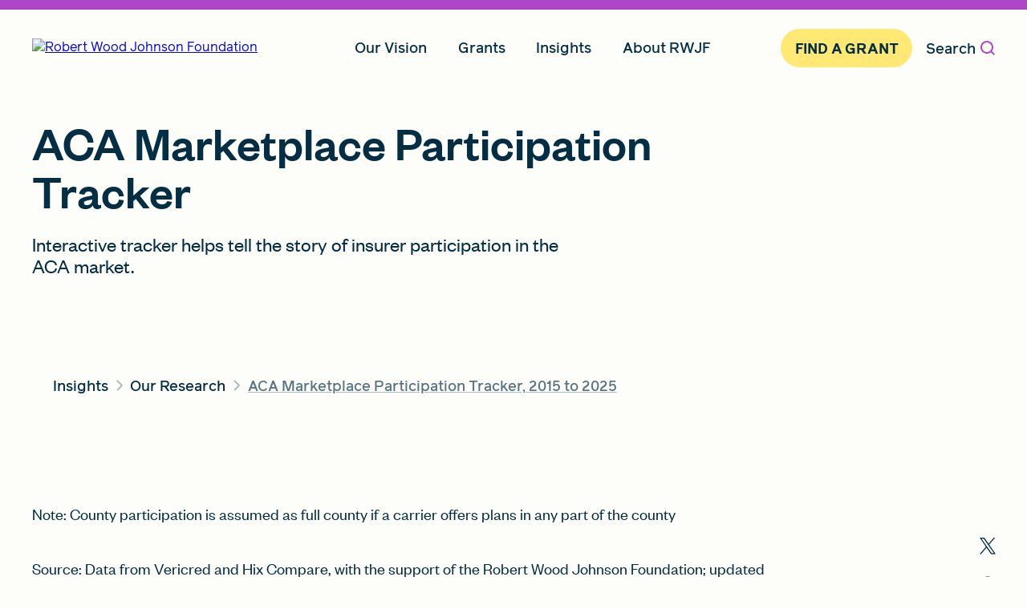

--- FILE ---
content_type: text/html;charset=utf-8
request_url: https://www.rwjf.org/en/insights/our-research/interactives/aca-marketplace-participation-tracker.html
body_size: 12336
content:

<!DOCTYPE HTML>
<html lang="en">
    <head>
  
<script>

  var digitalData = {
      pageInfo: {
        site: 'rwjf',
        siteSection1: 'insights',
        siteSection2: 'our-research',
        siteSection3: 'interactives',
        siteSection4: 'aca-marketplace-participation-tracker',
        siteSection5: '',
        analyticsId:'00052858',
        type: 't9-3-research-article',
        contentType: 'Data and Evidence',
        datePublished: '2019/09/18'
      }
  };
  var dataIpApiKey = '52b34165fd21573e20db358413c53eef10a4c18a241984eb62332e4f';
</script>


  

  
    
    <script type="application/ld+json">
        {
  "@context" : "http://schema.org",
  "@type" : "Article",
  "description" : "An interactive tracker helps tell the story of insurer participation in the ACA market. The tracker shows the change over time in participation at the county level, and allows users to follow individual companies or categories of health insurers. ",
  "headline" : "ACA Marketplace Participation Tracker, 2015 to 2025",
  "datePublished" : "2019-09-18T00:00:00.000-04:00",
  "dateModified" : "2025-08-06T15:05:12.597-04:00",
  "author" : [ ],
  "image" : {
    "@type" : "ImageObject",
    "url" : "https://www.rwjf.org/content/dam/gaggle/RWJF2019_Clark_Kansas_Gove_6485.jpg.transform/socialog/image.jpeg"
  },
  "mainEntityOfPage" : {
    "@type" : "WebPage",
    "@id" : "https://www.rwjf.org/en/insights/our-research/interactives/aca-marketplace-participation-tracker.html"
  }
}
    </script>

  

  

  
    <script type="application/ld+json">
        {
  "@context" : "http://schema.org",
  "@type" : "WebPage",
  "inLanguage" : "en-US",
  "description" : "An interactive tracker helps tell the story of insurer participation in the ACA market. The tracker shows the change over time in participation at the county level, and allows users to follow individual companies or categories of health insurers. ",
  "url" : "https://www.rwjf.org/en/insights/our-research/interactives/aca-marketplace-participation-tracker.html",
  "publisher" : {
    "@type" : "Organization",
    "url" : "https://www.rwjf.org",
    "logo" : "https://www.rwjf.org/content/dam/rwjf-web/rebrand-images/logos/rwjf-logo-darkblue.svg",
    "sameAs" : [ "https://www.facebook.com/RWJFoundation", "https://www.linkedin.com/company/rwjfoundation", "https://www.instagram.com/rwjfoundation" ],
    "address" : {
      "@type" : "PostalAddress",
      "postalCode" : "08540-6614",
      "addressRegion" : "United States",
      "addressCountry" : "NJ",
      "addressLocality" : "Princeton",
      "streetAddress" : "50 College Road East  "
    },
    "name" : "Robert Wood Johnson Foundation",
    "alternateName" : "RWJF",
    "foundingDate" : "1936",
    "description" : "RWJF is a leading national philanthropy dedicated to taking bold leaps to transform health in our lifetime. We work with others to achieve health equity faster and pave the way together to a future where health is no longer a privilege, but a right.   "
  }
}
    </script>


  

  <script>
    ;(function(win, doc, style, timeout) { var STYLE_ID = 'at-body-style'; function getParent() { return doc.getElementsByTagName('head')[0]; } function addStyle(parent, id, def) { if (!parent) { return; } var style = doc.createElement('style'); style.id = id; style.innerHTML = def; parent.appendChild(style); } function removeStyle(parent, id) { if (!parent) { return; } var style = doc.getElementById(id); if (!style) { return; } parent.removeChild(style); } addStyle(getParent(), STYLE_ID, style); setTimeout(function() { removeStyle(getParent(), STYLE_ID); }, timeout); }(window, document, "body {opacity: 0 !important}", 500));
  </script>
  <script async></script>

  
    <script src="//assets.adobedtm.com/3bb1666cfeb4/2d2d8337e5c4/launch-6df92d242e27.min.js" async></script>
  
  <meta charset="UTF-8"/>
  <title>ACA Marketplace Participation Tracker, 2015 to 2025</title>
  <link rel="icon" type="image/x-icon" href="/content/dam/rwjf-components-guide/RWJF_Favicon.png"/>

  <!-- Preload commonly used custom fonts -->
  <link rel="preload" href="/etc.clientlibs/rwjf-web/clientlibs/clientlib-site/resources/fonts/webfonts/founders-grotesk-500.woff2" as="font" type="font/woff2" crossorigin="anonymous"/>
  <link rel="preload" href="/etc.clientlibs/rwjf-web/clientlibs/clientlib-site/resources/fonts/webfonts/reader-pro-500.woff2" as="font" type="font/woff2" crossorigin="anonymous"/>
  <link rel="preload" href="/etc.clientlibs/rwjf-web/clientlibs/clientlib-site/resources/fonts/webfonts/reader-pro-700.woff2" as="font" type="font/woff2" crossorigin="anonymous"/>

  
  
  <meta name="robots" content="max-image-preview:large"/>

  <meta name="keywords" content="Data and Evidence,Healthcare Coverage and Access,Affordable Care Act (ACA)"/>
  <meta name="description" content="An interactive tracker helps tell the story of insurer participation in the ACA market. The tracker shows the change over time in participation at the county level, and allows users to follow individual companies or categories of health insurers. "/>
  <meta name="template" content="t9-3-research-article"/>
  <meta name="viewport" content="width=device-width, initial-scale=1"/>

  
  
  
  

  <meta name="twitter:card" content="summary_large_image"/>
  <meta name="twitter:site" content="@RWJF"/>
  <meta name="twitter:creator" content="@RWJF"/>
  <meta name="twitter:title" content="ACA Marketplace Participation Tracker, 2015 to 2025"/>
  <meta name="twitter:description" content="An interactive tracker helps tell the story of insurer participation in the ACA market. The tracker shows the change over time in participation at the county level, and allows users to follow individual companies or categories of health insurers. "/>
  <meta name="twitter:image" content="https://www.rwjf.org/content/dam/gaggle/RWJF2019_Clark_Kansas_Gove_6485.jpg.transform/socialtwitter/image.jpeg"/>
  <meta name="twitter:socialImage" content="/content/dam/gaggle/RWJF2019_Clark_Kansas_Gove_6485.jpg"/>
  <meta property="twitter:account_id" content="17837184"/>

  <meta property="og:title" content="ACA Marketplace Participation Tracker, 2015 to 2025"/>
  <meta property="og:description" content="An interactive tracker helps tell the story of insurer participation in the ACA market. The tracker shows the change over time in participation at the county level, and allows users to follow individual companies or categories of health insurers. "/>
  <meta property="og:image" content="https://www.rwjf.org/content/dam/gaggle/RWJF2019_Clark_Kansas_Gove_6485.jpg.transform/socialog/image.jpeg"/>
  <meta property="og:type" content="article"/>
  <meta property="og:site_name" content="RWJF"/>
  <meta property="og:url" content="https://www.rwjf.org/content/rwjf-web/us/en/insights/our-research/interactives/aca-marketplace-participation-tracker.html"/>

  <meta property="fb:app_id" content="226670624473819"/>

  
  
<link rel="canonical" href="/en/insights/our-research/interactives/aca-marketplace-participation-tracker.html"/>

  

  

    
    
<link rel="stylesheet" href="/etc.clientlibs/rwjf-web/clientlibs/clientlib-base.min.482039242b0bd31604428b73ba5c4945.css" type="text/css">








  
    
    

    

    
    



    
    
<link rel="stylesheet" href="/etc.clientlibs/rwjf-web/clientlibs/clientlib-site.min.cb2c61322dcd7ea650fe3c3f643886e4.css" type="text/css">



    

  
  
  <script src="https://www.google.com/recaptcha/api.js?render=6Ld7dqorAAAAAIAefIumXAPxDqaVBd4luMMHmi1w"></script>
</head>
    <body class="researcharticle page basicpage" id="researcharticle-2fe2601a4a">
        
        
        
            

<div class="cmp-page__skiptomaincontent">
  <a class="cmp-page__skiptomaincontent-link cmp-button primary-cta" alt="Skip to main content link" href="#main-content"><span class="cmp-button__text">Skip to main content</span></a>
</div>


            



            
<div class="root responsivegrid">


<div class="aem-Grid aem-Grid--12 aem-Grid--default--12 ">
    
    <div class="experiencefragment aem-GridColumn aem-GridColumn--default--12">
<div id="experiencefragment-6b225680e2" class="cmp-experiencefragment cmp-experiencefragment--header">


    
    <div id="container-ec6dcd0ab6" class="cmp-container">
        


<div class="aem-Grid aem-Grid--12 aem-Grid--default--12 ">
    
    <div class="navigation aem-GridColumn aem-GridColumn--default--12">


<div class="cmp-navigation-outer cmp-navigation-outer--dialog-hidden" data-component="navigation">
  <div class="cmp-navigation-wrapper">
    <nav class="cmp-navigation" aria-label="Main Navigation">
      <div class="cmp-navigation__header" data-cmp-navigation-hook="mobileHeader">
        <a href="https://www.rwjf.org">
          <img class="cmp-navigation__header__img" src="/content/dam/rwjf-web/rebrand-images/logos/rwjf-logo-darkblue.svg" alt="Robert Wood Johnson Foundation" width="223px" height="40px"/>
        </a>
        <button type="button" tabindex="0" data-cmp-navigation-action="mobileOpenMenuDialog" class="cmp-navigation__header__button" aria-controls="navigation-menu-mobile">
          <span class="visually-hidden">Open </span>Menu
        </button>
      </div>
      <div data-cmp-navigation-hook="menuContent" class="cmp-navigation__content" aria-label="navigation menu">
        <ul data-cmp-navigation-hook="menuItems" class="cmp-navigation__items" role="menubar">
          <li class="cmp-navigation__item " role="none">
            <div class="cmp-navigation__item__header">
              
              <a href="/en/our-vision.html" class="cmp-navigation__item__link" data-analytics-context="" data-component="cta" aria-expanded="false" role="menuitem" aria-haspopup="true">Our Vision</a>
            </div>
            <ul class="cmp-navigation__item__content" id="menu-items-accordion-1-0" role="menu">
              <li class="cmp-navigation__item__content__item" role="none">
                
                
    
                
                  
                  
                
    
                <a href="/en/our-vision.html" class="cmp-navigation__item__link__sublink" data-analytics-context="Our Vision/" data-component="cta" role="menuitem">Our Vision Overview</a>
              </li>
            
              <li class="cmp-navigation__item__content__item" role="none">
                
                
    
                
    
                <a href="/en/our-vision/why-health-equity.html" class="cmp-navigation__item__link__sublink" data-analytics-context="Our Vision/" data-component="cta" role="menuitem">Why Health Equity</a>
              </li>
            
              <li class="cmp-navigation__item__content__item" role="none">
                
                
    
                
    
                <a href="/en/our-vision/affirming-diversity-equity-and-inclusion.html" class="cmp-navigation__item__link__sublink" data-analytics-context="Our Vision/" data-component="cta" role="menuitem">Affirming Diversity, Equity, and Inclusion</a>
              </li>
            
              <li class="cmp-navigation__item__content__item" role="none">
                
                
    
                
    
                <a href="/en/our-vision/focus-areas.html" class="cmp-navigation__item__link__sublink" data-analytics-context="Our Vision/" data-component="cta" role="menuitem">Focus Areas</a>
              </li>
            
              <li class="cmp-navigation__item__content__item" role="none">
                
                
    
                
    
                <a href="/en/our-vision/new-jersey.html" class="cmp-navigation__item__link__sublink" data-analytics-context="Our Vision/" data-component="cta" role="menuitem">New Jersey</a>
              </li>
            
              <li class="cmp-navigation__item__content__item" role="none">
                
                
    
                
    
                <a href="/en/our-vision/measuring-rwjf-progress.html" class="cmp-navigation__item__link__sublink" data-analytics-context="Our Vision/" data-component="cta" role="menuitem">Measuring RWJF Progress</a>
              </li>
            </ul>
          </li>
        
          <li class="cmp-navigation__item " role="none">
            <div class="cmp-navigation__item__header">
              
              <a href="/en/grants.html" class="cmp-navigation__item__link" data-analytics-context="" data-component="cta" aria-expanded="false" role="menuitem" aria-haspopup="true">Grants</a>
            </div>
            <ul class="cmp-navigation__item__content" id="menu-items-accordion-1-1" role="menu">
              <li class="cmp-navigation__item__content__item" role="none">
                
                
    
                
                  
                  
                
    
                <a href="/en/grants.html" class="cmp-navigation__item__link__sublink" data-analytics-context="Grants/" data-component="cta" role="menuitem">Grants Overview</a>
              </li>
            
              <li class="cmp-navigation__item__content__item" role="none">
                
                
    
                
    
                <a href="/en/grants/active-funding-opportunities.html" class="cmp-navigation__item__link__sublink" data-analytics-context="Grants/" data-component="cta" role="menuitem">Active Funding Opportunities</a>
              </li>
            
              <li class="cmp-navigation__item__content__item" role="none">
                
                
    
                
    
                <a href="/en/grants/awarded-grants.html" class="cmp-navigation__item__link__sublink" data-analytics-context="Grants/" data-component="cta" role="menuitem">Awarded Grants</a>
              </li>
            
              <li class="cmp-navigation__item__content__item" role="none">
                
                
    
                
    
                <a href="/en/grants/grantee-stories.html" class="cmp-navigation__item__link__sublink" data-analytics-context="Grants/" data-component="cta" role="menuitem">Grantee Stories</a>
              </li>
            
              <li class="cmp-navigation__item__content__item" role="none">
                
                
    
                
    
                <a href="/en/grants/grant-process.html" class="cmp-navigation__item__link__sublink" data-analytics-context="Grants/" data-component="cta" role="menuitem">Grant Process</a>
              </li>
            
              <li class="cmp-navigation__item__content__item" role="none">
                
                
    
                
    
                <a href="/en/grants/grantee-resources.html" class="cmp-navigation__item__link__sublink" data-analytics-context="Grants/" data-component="cta" role="menuitem">Grantee Resources</a>
              </li>
            </ul>
          </li>
        
          <li class="cmp-navigation__item " role="none">
            <div class="cmp-navigation__item__header">
              
              <a href="/en/insights.html" class="cmp-navigation__item__link" data-analytics-context="" data-component="cta" aria-expanded="false" role="menuitem" aria-haspopup="true">Insights</a>
            </div>
            <ul class="cmp-navigation__item__content" id="menu-items-accordion-1-2" role="menu">
              <li class="cmp-navigation__item__content__item" role="none">
                
                
    
                
                  
                  
                
    
                <a href="/en/insights.html" class="cmp-navigation__item__link__sublink" data-analytics-context="Insights/" data-component="cta" role="menuitem">Insights Overview</a>
              </li>
            
              <li class="cmp-navigation__item__content__item" role="none">
                
                
    
                
    
                <a href="/en/insights/blog.html" class="cmp-navigation__item__link__sublink" data-analytics-context="Insights/" data-component="cta" role="menuitem">Blog</a>
              </li>
            
              <li class="cmp-navigation__item__content__item" role="none">
                
                
    
                
    
                <a href="/en/insights/our-research.html" class="cmp-navigation__item__link__sublink" data-analytics-context="Insights/" data-component="cta" role="menuitem">Our Research</a>
              </li>
            
              <li class="cmp-navigation__item__content__item" role="none">
                
                
    
                
    
                <a href="/en/insights/advocacy-and-policy.html" class="cmp-navigation__item__link__sublink" data-analytics-context="Insights/" data-component="cta" role="menuitem">Advocacy And Policy</a>
              </li>
            </ul>
          </li>
        
          <li class="cmp-navigation__item " role="none">
            <div class="cmp-navigation__item__header">
              
              <a href="/en/about-rwjf.html" class="cmp-navigation__item__link" data-analytics-context="" data-component="cta" aria-expanded="false" role="menuitem" aria-haspopup="true">About RWJF</a>
            </div>
            <ul class="cmp-navigation__item__content" id="menu-items-accordion-1-3" role="menu">
              <li class="cmp-navigation__item__content__item" role="none">
                
                
    
                
                  
                  
                
    
                <a href="/en/about-rwjf.html" class="cmp-navigation__item__link__sublink" data-analytics-context="About RWJF/" data-component="cta" role="menuitem">About RWJF Overview</a>
              </li>
            
              <li class="cmp-navigation__item__content__item" role="none">
                
                
    
                
    
                <a href="/en/about-rwjf/our-guiding-principles.html" class="cmp-navigation__item__link__sublink" data-analytics-context="About RWJF/" data-component="cta" role="menuitem">Our Guiding Principles</a>
              </li>
            
              <li class="cmp-navigation__item__content__item" role="none">
                
                
    
                
    
                <a href="/en/about-rwjf/how-we-work.html" class="cmp-navigation__item__link__sublink" data-analytics-context="About RWJF/" data-component="cta" role="menuitem">How We Work</a>
              </li>
            
              <li class="cmp-navigation__item__content__item" role="none">
                
                
    
                
    
                <a href="/en/about-rwjf/impact-investing.html" class="cmp-navigation__item__link__sublink" data-analytics-context="About RWJF/" data-component="cta" role="menuitem">Impact Investments</a>
              </li>
            
              <li class="cmp-navigation__item__content__item" role="none">
                
                
    
                
    
                <a href="/en/about-rwjf/newsroom.html" class="cmp-navigation__item__link__sublink" data-analytics-context="About RWJF/" data-component="cta" role="menuitem">Press Room</a>
              </li>
            
              <li class="cmp-navigation__item__content__item" role="none">
                
                
    
                
    
                <a href="/en/about-rwjf/careers.html" class="cmp-navigation__item__link__sublink" data-analytics-context="About RWJF/" data-component="cta" role="menuitem">Careers</a>
              </li>
            
              <li class="cmp-navigation__item__content__item" role="none">
                
                
    
                
    
                <a href="/en/about-rwjf/contact-us.html" class="cmp-navigation__item__link__sublink" data-analytics-context="About RWJF/" data-component="cta" role="menuitem">Contact Us</a>
              </li>
            
              <li class="cmp-navigation__item__content__item" role="none">
                
                
    
                
    
                <a href="/en/about-rwjf/rwjf-accessibility-statement.html" class="cmp-navigation__item__link__sublink" data-analytics-context="About RWJF/" data-component="cta" role="menuitem">Accessibility Statement</a>
              </li>
            
              <li class="cmp-navigation__item__content__item" role="none">
                
                
    
                
    
                <a href="/en/about-rwjf/board-of-trustees.html" class="cmp-navigation__item__link__sublink" data-analytics-context="About RWJF/" data-component="cta" role="menuitem">Board of Trustees</a>
              </li>
            </ul>
          </li>
        </ul>
        <a href="/en/grants/active-funding-opportunities.html" class="cmp-navigation__action-item cmp-navigation__item__link--highlighted" data-cmp-navigation-hook="promoCTA" data-analytics-context="Site Nav Promo CTA" data-component="cta">
          Find A Grant
        </a>
        <!-- open search dialog button -->
        <button data-cmp-navigation-action="toggleSearch" class="cmp-navigation__item__search">
          Search
          <span aria-hidden="true" class="icon icon-search"></span>
        </button>
        <div data-cmp-navigation-hook="searchBar" class="cmp-navigation__item__searchbar" role="dialog" aria-modal="true" aria-labelledby="global-search-dialog-label">
          <span id="global-search-dialog-label" class="visually-hidden">Global Search Dialog</span>
          <label for="searchInput">Search by Keyword</label>
          <div class="cmp-navigation__item__input__container" id="cmp-navigation__item__input__container">
            <div class="cmp-navigation__item__input__wrapper">
              <input id="searchInput" data-cmp-navigation-hook="searchInput" class="cmp-navigation__item__input" placeholder="SEARCH RWJF" data-url="/en/search-results.html" data-suggester-url="/content/rwjf-web/us/en/_jcr_content.suggester.json"/>
              <!-- clear search button -->
              <button class="cmp-navigation__item__search--iconClose" data-cmp-navigation-action="clearSearch" aria-label="Clear search" type="button">
                <span aria-hidden="true" class="icon icon-close"></span>
              </button>
            </div>
            <ul class="suggestions suggestions--desktop hide" data-expanded="false"></ul>
          </div>
          <!-- submit search button -->
          <button class="cmp-navigation__item__search--submitSearchText" data-cmp-navigation-action="submitSearch" type="button">
            Search
          </button>
          <div data-cmp-navigation-hook="closeSidebar" class="cmp-navigation__item__input__close__container">
            <!-- this button only shows up when input search bar is showing -->
            <button class="cmp-navigation__item__input__close" aria-label="Close search input" aria-expanded="true" aria-controls="cmp-navigation__item__input__container">
              Close <span class="visually-hidden"> search input</span>
              <span aria-hidden="true" class="icon icon-close"></span>
            </button>
          </div>
        </div>
      </div>
      <div class="navigation__dialog__menu--mobile hidden" role="dialog" aria-modal="true" title="Navigation Menu">
        <div class="cmp-navigation__header">
          <a href="https://www.rwjf.org">
            <img class="cmp-navigation__header__img" src="/content/dam/rwjf-web/rebrand-images/logos/rwjf-logo-darkblue.svg" alt="Robert Wood Johnson Foundation" width="223px" height="40px"/>
          </a>
          <button type="button" tabindex="0" data-cmp-navigation-action="mobileCloseMenuDialog" class="cmp-navigation__header__button" aria-label="close navigation menu" aria-controls="navigation-menu-mobile">
            Close<span class="visually-hidden"> Menu</span>
            <span id="close-icon" aria-hidden="true" class="icon icon-close"></span>
          </button>
        </div>
        <div data-cmp-navigation-hook="mobileMenuContent" class="cmp-navigation__content cmp-navigation__content--expanded" id="navigation-menu-mobile" aria-label="navigation menu">
          <ul data-cmp-navigation-hook="menuItemsMobile" class="cmp-navigation__items" role="menubar">
            <li class="cmp-navigation__item " role="none">
              <div class="cmp-navigation__item__header">
                
                <a href="#" class="cmp-navigation__item__link" data-analytics-context="" data-component="cta" aria-expanded="false" role="menuitem" aria-haspopup="true">Our Vision</a>
                <div class="cmp-navigation__item__icon-wrapper">
                  <span aria-hidden="true" class="icon icon-plus"></span>
                </div>
              </div>
              <ul class="cmp-navigation__item__content" id="menu-items-accordion-2-0" role="menu">
                <li class="cmp-navigation__item__content__item" role="none">
                  
                  
      
                  
                    
                    
                  
      
                  <a href="/en/our-vision.html" class="cmp-navigation__item__link__sublink" data-analytics-context="Our Vision/" data-component="cta" role="menuitem">Our Vision Overview</a>
                </li>
              
                <li class="cmp-navigation__item__content__item" role="none">
                  
                  
      
                  
      
                  <a href="/en/our-vision/why-health-equity.html" class="cmp-navigation__item__link__sublink" data-analytics-context="Our Vision/" data-component="cta" role="menuitem">Why Health Equity</a>
                </li>
              
                <li class="cmp-navigation__item__content__item" role="none">
                  
                  
      
                  
      
                  <a href="/en/our-vision/affirming-diversity-equity-and-inclusion.html" class="cmp-navigation__item__link__sublink" data-analytics-context="Our Vision/" data-component="cta" role="menuitem">Affirming Diversity, Equity, and Inclusion</a>
                </li>
              
                <li class="cmp-navigation__item__content__item" role="none">
                  
                  
      
                  
      
                  <a href="/en/our-vision/focus-areas.html" class="cmp-navigation__item__link__sublink" data-analytics-context="Our Vision/" data-component="cta" role="menuitem">Focus Areas</a>
                </li>
              
                <li class="cmp-navigation__item__content__item" role="none">
                  
                  
      
                  
      
                  <a href="/en/our-vision/new-jersey.html" class="cmp-navigation__item__link__sublink" data-analytics-context="Our Vision/" data-component="cta" role="menuitem">New Jersey</a>
                </li>
              
                <li class="cmp-navigation__item__content__item" role="none">
                  
                  
      
                  
      
                  <a href="/en/our-vision/measuring-rwjf-progress.html" class="cmp-navigation__item__link__sublink" data-analytics-context="Our Vision/" data-component="cta" role="menuitem">Measuring RWJF Progress</a>
                </li>
              </ul>
            </li>
          
            <li class="cmp-navigation__item " role="none">
              <div class="cmp-navigation__item__header">
                
                <a href="#" class="cmp-navigation__item__link" data-analytics-context="" data-component="cta" aria-expanded="false" role="menuitem" aria-haspopup="true">Grants</a>
                <div class="cmp-navigation__item__icon-wrapper">
                  <span aria-hidden="true" class="icon icon-plus"></span>
                </div>
              </div>
              <ul class="cmp-navigation__item__content" id="menu-items-accordion-2-1" role="menu">
                <li class="cmp-navigation__item__content__item" role="none">
                  
                  
      
                  
                    
                    
                  
      
                  <a href="/en/grants.html" class="cmp-navigation__item__link__sublink" data-analytics-context="Grants/" data-component="cta" role="menuitem">Grants Overview</a>
                </li>
              
                <li class="cmp-navigation__item__content__item" role="none">
                  
                  
      
                  
      
                  <a href="/en/grants/active-funding-opportunities.html" class="cmp-navigation__item__link__sublink" data-analytics-context="Grants/" data-component="cta" role="menuitem">Active Funding Opportunities</a>
                </li>
              
                <li class="cmp-navigation__item__content__item" role="none">
                  
                  
      
                  
      
                  <a href="/en/grants/awarded-grants.html" class="cmp-navigation__item__link__sublink" data-analytics-context="Grants/" data-component="cta" role="menuitem">Awarded Grants</a>
                </li>
              
                <li class="cmp-navigation__item__content__item" role="none">
                  
                  
      
                  
      
                  <a href="/en/grants/grantee-stories.html" class="cmp-navigation__item__link__sublink" data-analytics-context="Grants/" data-component="cta" role="menuitem">Grantee Stories</a>
                </li>
              
                <li class="cmp-navigation__item__content__item" role="none">
                  
                  
      
                  
      
                  <a href="/en/grants/grant-process.html" class="cmp-navigation__item__link__sublink" data-analytics-context="Grants/" data-component="cta" role="menuitem">Grant Process</a>
                </li>
              
                <li class="cmp-navigation__item__content__item" role="none">
                  
                  
      
                  
      
                  <a href="/en/grants/grantee-resources.html" class="cmp-navigation__item__link__sublink" data-analytics-context="Grants/" data-component="cta" role="menuitem">Grantee Resources</a>
                </li>
              </ul>
            </li>
          
            <li class="cmp-navigation__item " role="none">
              <div class="cmp-navigation__item__header">
                
                <a href="#" class="cmp-navigation__item__link" data-analytics-context="" data-component="cta" aria-expanded="false" role="menuitem" aria-haspopup="true">Insights</a>
                <div class="cmp-navigation__item__icon-wrapper">
                  <span aria-hidden="true" class="icon icon-plus"></span>
                </div>
              </div>
              <ul class="cmp-navigation__item__content" id="menu-items-accordion-2-2" role="menu">
                <li class="cmp-navigation__item__content__item" role="none">
                  
                  
      
                  
                    
                    
                  
      
                  <a href="/en/insights.html" class="cmp-navigation__item__link__sublink" data-analytics-context="Insights/" data-component="cta" role="menuitem">Insights Overview</a>
                </li>
              
                <li class="cmp-navigation__item__content__item" role="none">
                  
                  
      
                  
      
                  <a href="/en/insights/blog.html" class="cmp-navigation__item__link__sublink" data-analytics-context="Insights/" data-component="cta" role="menuitem">Blog</a>
                </li>
              
                <li class="cmp-navigation__item__content__item" role="none">
                  
                  
      
                  
      
                  <a href="/en/insights/our-research.html" class="cmp-navigation__item__link__sublink" data-analytics-context="Insights/" data-component="cta" role="menuitem">Our Research</a>
                </li>
              
                <li class="cmp-navigation__item__content__item" role="none">
                  
                  
      
                  
      
                  <a href="/en/insights/advocacy-and-policy.html" class="cmp-navigation__item__link__sublink" data-analytics-context="Insights/" data-component="cta" role="menuitem">Advocacy And Policy</a>
                </li>
              </ul>
            </li>
          
            <li class="cmp-navigation__item " role="none">
              <div class="cmp-navigation__item__header">
                
                <a href="#" class="cmp-navigation__item__link" data-analytics-context="" data-component="cta" aria-expanded="false" role="menuitem" aria-haspopup="true">About RWJF</a>
                <div class="cmp-navigation__item__icon-wrapper">
                  <span aria-hidden="true" class="icon icon-plus"></span>
                </div>
              </div>
              <ul class="cmp-navigation__item__content" id="menu-items-accordion-2-3" role="menu">
                <li class="cmp-navigation__item__content__item" role="none">
                  
                  
      
                  
                    
                    
                  
      
                  <a href="/en/about-rwjf.html" class="cmp-navigation__item__link__sublink" data-analytics-context="About RWJF/" data-component="cta" role="menuitem">About RWJF Overview</a>
                </li>
              
                <li class="cmp-navigation__item__content__item" role="none">
                  
                  
      
                  
      
                  <a href="/en/about-rwjf/our-guiding-principles.html" class="cmp-navigation__item__link__sublink" data-analytics-context="About RWJF/" data-component="cta" role="menuitem">Our Guiding Principles</a>
                </li>
              
                <li class="cmp-navigation__item__content__item" role="none">
                  
                  
      
                  
      
                  <a href="/en/about-rwjf/how-we-work.html" class="cmp-navigation__item__link__sublink" data-analytics-context="About RWJF/" data-component="cta" role="menuitem">How We Work</a>
                </li>
              
                <li class="cmp-navigation__item__content__item" role="none">
                  
                  
      
                  
      
                  <a href="/en/about-rwjf/impact-investing.html" class="cmp-navigation__item__link__sublink" data-analytics-context="About RWJF/" data-component="cta" role="menuitem">Impact Investments</a>
                </li>
              
                <li class="cmp-navigation__item__content__item" role="none">
                  
                  
      
                  
      
                  <a href="/en/about-rwjf/newsroom.html" class="cmp-navigation__item__link__sublink" data-analytics-context="About RWJF/" data-component="cta" role="menuitem">Press Room</a>
                </li>
              
                <li class="cmp-navigation__item__content__item" role="none">
                  
                  
      
                  
      
                  <a href="/en/about-rwjf/careers.html" class="cmp-navigation__item__link__sublink" data-analytics-context="About RWJF/" data-component="cta" role="menuitem">Careers</a>
                </li>
              
                <li class="cmp-navigation__item__content__item" role="none">
                  
                  
      
                  
      
                  <a href="/en/about-rwjf/contact-us.html" class="cmp-navigation__item__link__sublink" data-analytics-context="About RWJF/" data-component="cta" role="menuitem">Contact Us</a>
                </li>
              
                <li class="cmp-navigation__item__content__item" role="none">
                  
                  
      
                  
      
                  <a href="/en/about-rwjf/rwjf-accessibility-statement.html" class="cmp-navigation__item__link__sublink" data-analytics-context="About RWJF/" data-component="cta" role="menuitem">Accessibility Statement</a>
                </li>
              
                <li class="cmp-navigation__item__content__item" role="none">
                  
                  
      
                  
      
                  <a href="/en/about-rwjf/board-of-trustees.html" class="cmp-navigation__item__link__sublink" data-analytics-context="About RWJF/" data-component="cta" role="menuitem">Board of Trustees</a>
                </li>
              </ul>
            </li>
          </ul>
          <a href="/en/grants/active-funding-opportunities.html" class="cmp-navigation__action-item cmp-navigation__item__link--highlighted" data-cmp-navigation-hook="promoCTA" data-analytics-context="Site Nav Promo CTA" data-component="cta">
            Find A Grant
          </a>
          <div data-cmp-navigation-hook="searchBar" class="cmp-navigation__item__searchbar" role="dialog" aria-modal="true" aria-labelledby="global-search-dialog-label-mobile">
            <span id="global-search-dialog-label-mobile" class="visually-hidden">Global Search Dialog</span>
            <label for="searchInputMobile">Search by Keyword</label>
            <div class="cmp-navigation__item__input__container" id="cmp-navigation__item__input__container">
              <div class="cmp-navigation__item__input__wrapper">
                <input id="searchInputMobile" data-cmp-navigation-hook="searchInputMobile" class="cmp-navigation__item__input" placeholder="SEARCH RWJF" data-url="/en/search-results.html" data-suggester-url="/content/rwjf-web/us/en/_jcr_content.suggester.json"/>
                <!-- clear search button -->
                <button class="cmp-navigation__item__search--iconClose" data-cmp-navigation-action="clearSearchMobile" aria-label="Clear search" type="button">
                  <span aria-hidden="true" class="icon icon-close"></span>
                </button>
              </div>
            </div>
            <ul class="suggestions suggestions--mobile hide" data-expanded="false"></ul>
            <!-- submit search button -->
            <button class="cmp-navigation__item__search--submitSearchText" data-cmp-navigation-action="submitSearchMobile" type="button">
              Search
            </button>
          </div>
        </div>
      </div>
    </nav>
  </div>
</div>
</div>

    
</div>

    </div>

    
</div>

    
</div>
<div class="main-content container responsivegrid aem-GridColumn aem-GridColumn--default--12">

    
    
  
  <main id="main-content" class="cmp-container">
    
    <div class="hero image cmp-hero__style-C">


  <section class="cmp-hero" data-component="hero">
    
    <!-- Content -->
    <div class="cmp-hero__content">
      <div class="cmp-hero__content-headings">
        
        <!-- Headline -->
        
          <div class="cmp-hero__content-headings-heading" data-cmp-hero="title">
           <h1>ACA Marketplace Participation Tracker</h1>

          </div>
        
        
        <!-- Subhead -->
        <div class="cmp-hero__content-headings-subhead">Interactive tracker helps tell the story of insurer participation in the ACA market.</div>
        
        <!-- Article info (style C) -->
        
      </div>
      
      <!-- CTA Button -->
      
      
    </div>

    <!-- Secondary Media (Style D)-->
    <div class="cmp-hero__secondary-media-container">
      <div class="cmp-hero__media">

        <!-- Secondary image -->
        <div class="cmp-hero__image cmp-hero__image--secondary">

    
</div>
      </div>
    </div>

    <!-- Primary Media -->
    <div class="cmp-hero__media-container">
      <div class="cmp-hero__media">

        <!-- Primary image -->
        
      </div>
    </div>
    
    <!-- Caption will be moved here via hero.js -->
    <div class="cmp-hero__caption-container">
      <div class="cmp-hero__caption">
        <div class="cmp-hero__image cmp-hero__caption--primary"></div>
      </div>
    </div>
  </section>

  
    




</div>
<div class="column-control"><div class="container  full-width  top  top-outer  bottom  bottom-outer">
  
  <section>
    <div class="column-control__grid  column-control__grid--mobile-breakpoint">
      <div class="column-control__col align-items-start " style="--span: 12;" data-column-span="12">


<div class="aem-Grid aem-Grid--12 aem-Grid--default--12 ">
    
    <div class="breadcrumb aem-GridColumn aem-GridColumn--default--12"><nav id="breadcrumb-42bf98ff4a" class="cmp-breadcrumb" aria-label="Breadcrumb">
    <ol class="cmp-breadcrumb__list" itemscope itemtype="http://schema.org/BreadcrumbList">
        <li class="cmp-breadcrumb__item" itemprop="itemListElement" itemscope itemtype="http://schema.org/ListItem">
            <a href="/en/insights.html" class="cmp-breadcrumb__item-link" itemprop="item">
                <span itemprop="name">Insights</span>
            </a>
            <meta itemprop="position" content="1"/>
        </li>
    
        <li class="cmp-breadcrumb__item" itemprop="itemListElement" itemscope itemtype="http://schema.org/ListItem">
            <a href="/en/insights/our-research.html" class="cmp-breadcrumb__item-link" itemprop="item">
                <span itemprop="name">Our Research</span>
            </a>
            <meta itemprop="position" content="2"/>
        </li>
    
        <li class="cmp-breadcrumb__item cmp-breadcrumb__item--active" itemprop="itemListElement" itemscope itemtype="http://schema.org/ListItem">
            
                <span itemprop="name">ACA Marketplace Participation Tracker, 2015 to 2025</span>
            
            <meta itemprop="position" content="3"/>
        </li>
    </ol>
</nav>

    




<script type="application/ld+json">
    {
  "@context" : "https://schema.org",
  "@type" : "BreadcrumbList",
  "itemListElement" : [ {
    "@type" : "ListItem",
    "position" : "1",
    "item" : {
      "@id" : "/content/rwjf-web/us/en/insights.html",
      "name" : "Insights"
    }
  }, {
    "@type" : "ListItem",
    "position" : "2",
    "item" : {
      "@id" : "/content/rwjf-web/us/en/insights/our-research.html",
      "name" : "Our Research"
    }
  }, {
    "@type" : "ListItem",
    "position" : "3",
    "item" : {
      "@id" : "/content/rwjf-web/us/en/insights/our-research/interactives/aca-marketplace-participation-tracker.html",
      "name" : "ACA Marketplace Participation Tracker, 2015 to 2025"
    }
  } ]
}
</script></div>

    
</div>
</div>
      
      
      
      
      
      
      
      
      
    </div>
  </section>
</div>
</div>
<div class="social-sharing-container">
<div data-component="social-sharing-container" class="grid-container">
    <div class="grid-container__content">


<div class="aem-Grid aem-Grid--12 aem-Grid--default--12 ">
    
    <div class="column-control aem-GridColumn aem-GridColumn--default--12"><div class="container   top   top-outer bottom   bottom-outer">
  
  <section>
    <div class="column-control__grid  column-control__grid--mobile-breakpoint">
      <div class="column-control__col align-items-start " style="--span: 12;" data-column-span="12">


<div class="aem-Grid aem-Grid--12 aem-Grid--default--12 ">
    
    <div class="embedinteractive text aem-GridColumn aem-GridColumn--default--12">






    <div class="embed-interactive">
        <div class="embed-interactive-content ">

            
            <div class="embed-code">
                <h3>  <script src="https://cdnjs.cloudflare.com/ajax/libs/jquery/3.6.0/jquery.min.js" integrity="sha512-894YE6QWD5I59HgZOGReFYm4dnWc1Qt5NtvYSaNcOP+u1T9qYdvdihz0PPSiiqn/+/3e7Jo4EaG7TubfWGUrMQ==" crossorigin="anonymous" referrerpolicy="no-referrer"></script>
	<link href="/content/dam/files/interactives/carrierparticipation/css/bootstrap.css" rel="stylesheet" type="text/css">
  <link href="/content/dam/files/interactives/carrierparticipation/css/bootstrap-theme.css" rel="stylesheet" type="text/css">
  <link rel="stylesheet" href="https://cdn.jsdelivr.net/npm/bootstrap-select@1.13.9/dist/css/bootstrap-select.min.css">
 <link href="/content/dam/files/interactives/carrierparticipation/css/html5reset-1.6.1.css" rel="stylesheet" type="text/css">
  <link href="/content/dam/files/interactives/carrierparticipation/css/style.css" rel="stylesheet" type="text/css">
  <link href="https://fonts.googleapis.com/css?family=Open+Sans:300,600&display=swap" rel="stylesheet">
<!--
  <link rel='shortcut icon' type='image/x-icon' href='/content/dam/files/interactives/carrierparticipation/images/icon.png' />
-->
  <script src="https://d3js.org/d3.v6.min.js"></script>
  <script src="https://unpkg.com/topojson@3"></script>
  <script src="https://unpkg.com/d3-simple-slider"></script>
  <script src="https://cdnjs.cloudflare.com/ajax/libs/popper.js/1.14.7/umd/popper.min.js" integrity="sha384-UO2eT0CpHqdSJQ6hJty5KVphtPhzWj9WO1clHTMGa3JDZwrnQq4sF86dIHNDz0W1" crossorigin="anonymous"></script>
  <script src="/content/dam/files/interactives/carrierparticipation/js/bootstrap.js"></script>
  <script src="https://cdn.jsdelivr.net/npm/bootstrap-select@1.13.9/dist/js/bootstrap-select.min.js"></script>

<style>
.site-embed .embed>* {
  overflow : visible !important;
}

</style>
<div class = "viz">
    <div class = "vizchild" id = "main">
      <br>
      <div id='title'></div>
      <div id = "map">
      </div>
      <br>
      <br>
      <p class='smallFont'>Note: County participation is assumed as full county if a carrier offers plans in any part of the county</span></p>
      <br>
      <p class='smallFont'>Source: Data from Vericred and Hix Compare, with the support of the Robert Wood Johnson Foundation; updated <span id='updateDate'></span></p>
      <p class='smallFont'>With Appreciation to Joanna Seirup at Vericred</p>
      <br>
      <div id='countyInfoOuter'>
        <div id = "countyInfo">
          <p id='instructions'>Get Information About a County by Clicking It on the Map or Selecting It from the Dropdown Below<br><br></p>
         <select id='countySelect' class='selectpicker dropup' data-live-search='true' data-width='100%' data-dropup-auto = 'false' data-size='15'>
          </select>
        </div>
      </div>
      <br>
      <br>
    </div>
    <div class = "vizchild" id = "controls">
        <br>
        <br>
        <div class = 'controlBox'>
          <button id='reset' class='btn btn-light mybutton'><i>RESET</i></button>
        </div>
        <br>
        <div id='legendDiv'></div>
        <br>
        <div class = 'controlBox' id = 'selectBox'>
          <div>
              Carriers to Display
              <img class='info' id='carrierInfo'>
          </div>
          <select id='carriers' class='selectpicker' multiple data-live-search='true' data-width='200px' data-max-options='2' data-dropdown-align-right='true' data-selected-text-format='count' data-dropup-auto = 'false' data-size='15' >
              <optgroup id='carClass' label="Carrier Classes"></optgroup>
              <optgroup id='brand' label="Brand Names"></optgroup>
              <optgroup id='parent' label="Parent Companies"></optgroup>
          </select>
        </div>
        <br>
        <br>
        <div class = 'controlBox'>
          <div>
            Year
            <img class='info' id='yearInfo'>
          </div>
          <div class="row align-items-center">
            <div class="col-sm-2"><p id="value-time"></p></div>
            <div class="col-sm"><div id="slider-time"></div></div>
          </div>
        </div>
        <br>
        <br>
        <div class = 'controlBox'>
          <div>
            Exchange Status
            <img class='info' id='exchangeInfo'>
          </div>
            <select id='exchange' class='selectpicker' data-width='200px' data-dropdown-align-right='auto' data-dropup-auto = 'false'>
              <option value='all'>All</option>
              <option value='on'>On-Exchange</option>
              <option value='off-only'>Off-Exchange Only</option>
            </select>
            <br><br>
          </div>
        <br>
        <a class='smallFont link' href='/content/dam/files/interactives/carrierparticipation/data/Data Documentation.pdf'>Data Documentation</a>
        <br>
        <a class='smallFont link' href='/content/dam/files/interactives/carrierparticipation/data/download_versioned_masterheader_participation.csv'>Download Full Data as a CSV</a>
    </div>

  </div>
<script src="/content/dam/files/interactives/carrierparticipation/js/makeSlider.js"></script>
<script src="/content/dam/files/interactives/carrierparticipation/js/scripts.js"></script>
<script src="/content/dam/files/interactives/carrierparticipation/js/map.js"></script></h3>
            </div>
            
            
            

        </div>

    </div>

</div>

    
</div>
</div>
      
      
      
      
      
      
      
      
      
    </div>
  </section>
</div>
</div>
<div class="column-control aem-GridColumn aem-GridColumn--default--12"><div class="container   top   top-outer bottom   bottom-outer">
  
  <section>
    <div class="column-control__grid  column-control__grid--mobile-breakpoint">
      <div class="column-control__col align-items-start " style="--span: 12;" data-column-span="12">


<div class="aem-Grid aem-Grid--12 aem-Grid--default--12 ">
    
    <div class="text aem-GridColumn aem-GridColumn--default--12"><div data-text="&lt;h3>Related Content&lt;/h3>
" data-isAbstract="false" class="cmp-text">
   <h3>Related Content</h3>

</div>

    
</div>

    
</div>
</div>
      
      
      
      
      
      
      
      
      
    </div>
  </section>
</div>
</div>
<div class="card-column-control aem-GridColumn aem-GridColumn--default--12">
<div class="container  top  bottom ">
  <section>
    <div class="card-column-control__grid  card-column-control__grid--mobile-breakpoint">
      
      
      
        <div class="card-column-control__col align-items-start " style="--span: 4;">


<div class="aem-Grid aem-Grid--12 aem-Grid--default--12 ">
    
    <div class="card image cmp-customcard__style2 aem-GridColumn aem-GridColumn--default--12">










  
    
    
    <div></div>
    <div class="cmp-customcard cmp-customcard__has-link  " data-component="card" data-link="/en/insights/collections/marketplace-pulse.html" data-analytics-context="/en/insights/collections/marketplace-pulse.html/Marketplace Pulse" data-external="false" tabindex="0" aria-label="Marketplace Pulse card link">
      
        
        
          <div class="cmp-customcard__image">
            <div data-cmp-is="image" data-cmp-dmimage data-cmp-smartcroprendition="Standard" data-cmp-src="https://rwjf.scene7.com/is/image/rwjf/Clark_COH2018_RWJF_Klamath_6081_HR%3AStandard?ts=1740790031810&amp;dpr=off" data-title="Blood Pressure Screening" data-asset-id="b2144850-e0b8-49b9-bdfd-aa6ff1c01c7c" id="card-92207b14c8" data-cmp-hook-image="imageV3" class="cmp-image" itemscope itemtype="http://schema.org/ImageObject">
     
     
          <img src="https://rwjf.scene7.com/is/image/rwjf/Clark_COH2018_RWJF_Klamath_6081_HR%3AStandard?ts=1740790031810&dpr=off" loading="lazy" class="cmp-image__image" itemprop="contentUrl" width="5760" height="3840" alt="A nurse takes the blood pressure of a woman at a table." title="A nurse takes the blood pressure of a woman at a table."/>
      
  
  <meta itemprop="caption" content="Blood Pressure Screening"/>
</div>

    

          </div>
        
      
      <div class="cmp-customcard__text cmp-customcard__text--with-image">
        
        <!-- top container -->
        <div class="cmp-customcard__top-container">
          <div class="cmp-customcard__eyebrow">RWJF Library</div>
          <div class="cmp-customcard__text--title">
            
            
            
            
            
            
              <h3 class="heading8-style card-heading-title">Marketplace Pulse</h3>
            
          </div>
          
          <div class="cmp-customcard__text--description">
            The Marketplace Pulse series, authored by RWJF Senior Policy Advisor Katherine Hempstead, provides expert insights on timely policy topics related to the health insurance marketplaces.
          </div>
        </div>
        
        <!-- bottom container -->
        <div class="cmp-customcard__bottom-container">
          
  <div></div>
  

          
        </div>
      </div>
    </div>
  
</div>

    
</div>
</div>
        <div class="card-column-control__col align-items-start " style="--span: 4;">


<div class="aem-Grid aem-Grid--12 aem-Grid--default--12 ">
    
    
    
</div>
</div>
        <div class="card-column-control__col align-items-start " style="--span: 4;">


<div class="aem-Grid aem-Grid--12 aem-Grid--default--12 ">
    
    
    
</div>
</div>
      
      
      
      
      
      

      
      
    </div>
  </section>
</div>
</div>
<div class="column-control aem-GridColumn aem-GridColumn--default--12"><div class="container    top  top-outer  bottom  bottom-outer">
  
  <section>
    <div class="column-control__grid  column-control__grid--mobile-breakpoint">
      <div class="column-control__col  " style="--span: 12;" data-column-span="12">


<div class="aem-Grid aem-Grid--12 aem-Grid--default--12 ">
    
    <div class="list aem-GridColumn aem-GridColumn--default--12">

<section class="cmp-listing-links" data-cmp-is="link-list">
    <div class="cmp-listing-links__wrapper">
      
      <ul class="cmp-listing-links__list">
        
        <!-- About This Grant	-->
        
      </ul>
      <div class="cmp-listing-links__viewallContainer">
        <button class="cmp-listing-links__viewall" type="button" data-cmp-linklist-action="viewall" aria-expanded="false" hidden aria-label="Show more - expands content above">
          <span class="button-text">Show more</span>
        </button>
      </div>
    </div>
  
</section>
</div>

    
</div>
</div>
      
      
      
      
      
      
      
      
      
    </div>
  </section>
</div>
</div>

    
</div>
</div>
    <div class="grid-container__sticky">







<div class="social-sharing" data-component="socialsharing" data-utility="toggle">
  <div class="social-sharing-toggle">
    <button data-cmp-toggle="action" data-cmp-toggle-expand="true" class="social-sharing-mobileicon" tabindex="0" aria-expanded="false" role="button" aria-controls="social-sharing-iconlist-id">
      <p class="social-sharing-toggle__txt">Share</p>
      <span aria-hidden="true" class="expand-icon" data-cmp-rotate="rotate">&plus;</span>
    </button>
  </div>
  <ul class="social-sharing-iconlist" data-cmp-toggle="target" tabindex="-1" id="social-sharing-iconlist-id">
    <li class="social-sharing-icon">
      <a href="https://www.twitter.com/intent/tweet?text=Analysis%20and%20interactive%20map%20of%20ACA%20individual%20market%20carrier%20participation%20by%20county.&amp;url=" title="Twitter Share Icon" target="_blank" aria-label="share to twitter" data-cmp-icon="twitter" data-map-thumbnail-url="/content/dam/gaggle/RWJF2019_Clark_Kansas_Gove_6485.jpg" data-analytics-context="social*"><span aria-hidden="true" class="icon icon-x"></span></a>
    </li>
    <li class="social-sharing-icon">
      <a href="http://www.facebook.com/share.php?u=https://www.rwjf.org/en/insights/our-research/interactives/aca-marketplace-participation-tracker.html?cid=xsh_rwjf_fb" title="Facebook Share Icon" target="_blank" aria-label="share to facebook" data-cmp-icon="facebook" data-map-thumbnail-url="/content/dam/gaggle/RWJF2019_Clark_Kansas_Gove_6485.jpg" data-analytics-context="social*"><span aria-hidden="true" class="icon icon-facebook"></span></a>
    </li>
    <li class="social-sharing-icon">
      <a href="mailto:?subject=Analysis%20and%20interactive%20map%20of%20ACA%20individual%20market%20carrier%20participation%20by%20county.&body=https://www.rwjf.org/en/insights/our-research/interactives/aca-marketplace-participation-tracker.html?cid=xsh_rwjf_em" title="Mail Icon" target="_blank" aria-label="share to mail" data-cmp-icon="mail" data-map-thumbnail-url="/content/dam/gaggle/RWJF2019_Clark_Kansas_Gove_6485.jpg" data-analytics-context="social*"><span aria-hidden="true" class="icon icon-mail"></span></a>
    </li>
    <li class="social-sharing-icon">
      <a href="http://www.linkedin.com/shareArticle?mini=true&url=https://www.rwjf.org/en/insights/our-research/interactives/aca-marketplace-participation-tracker.html?cid%3Dxsh_rwjf_li" title="LinkedIn Share Icon" target="_blank" aria-label="share to linkedin" data-cmp-icon="linkedin" data-map-thumbnail-url="/content/dam/gaggle/RWJF2019_Clark_Kansas_Gove_6485.jpg" data-analytics-context="social*"><span aria-hidden="true" class="icon icon-linkedin"></span>
      </a>
    </li>
    <li class="social-sharing-icon">
      <a href="#" onclick="window.print();return false;" data-analytics-context="social*" data-cmp-icon="print" title="Print Icon" target="_blank" aria-label="Print"><span aria-hidden="true" class="icon icon-print"></span></a>
    </li>
  </ul>
</div>
</div>
</div></div>
<div class="column-control"><div class="container  full-width  top  top-outer  bottom  bottom-outer">
  
  <section>
    <div class="column-control__grid  column-control__grid--mobile-breakpoint">
      <div class="column-control__col align-items-start " style="--span: 12;" data-column-span="12">


<div class="aem-Grid aem-Grid--12 aem-Grid--default--12 ">
    
    <div class="experiencefragment aem-GridColumn aem-GridColumn--default--12">
<div id="experiencefragment-3350a743d1" class="cmp-experiencefragment cmp-experiencefragment--email-subscription">

    



<div class="xf-content-height">
    


<div class="aem-Grid aem-Grid--12 aem-Grid--default--12 ">
    
    <div class="column-control aem-GridColumn aem-GridColumn--default--12"><div class="container  full-width  top  top-outer  bottom  bottom-outer">
  
  <section>
    <div class="column-control__grid  column-control__grid--mobile-breakpoint">
      <div class="column-control__col align-items-start " style="--span: 12;" data-column-span="12">


<div class="aem-Grid aem-Grid--12 aem-Grid--default--12 ">
    
    <div class="email-sub-form aem-GridColumn aem-GridColumn--default--12">


<div class="cmp-emailsub">

    <form class="cmp-form cmp-emailsub__form" data-cmp-item="form-email" id="cmp-emailsub__form9c871225_43bb_4d53_b764_9e7fc73b4994" data-component="emailSubscriberForm" data-analytics-id="Email Subscription">
        <div class="cmp-emailsub__form--default">
            <div class="cmp-emailsub__form--default_wrapper">
                <div class="cmp-emailsub__form--default_text" data-cmp-item="main-info-text">
                    <h2 class="cmp-emailsub__form--default_title"><h2>Stay informed</h2>
</h2>
                    <p class="cmp-emailsub__form--default_description">Sign up for the latest funding alerts, news, research, and perspectives from RWJF.</p>
                </div>
                <div class="cmp-emailsub__form--default_main" data-cmp-item="main-info">
                    <div class="cmp-emailsub__form--default_main-input" data-cmp-item="email-input-field-container">
                        <div class="cmp-form__input">
                            <label for="cmp-emailsub__form--input9c871225_43bb_4d53_b764_9e7fc73b4994">Email Address <span aria-hidden="true">(Required)</span></label>
                            <div class="cmp-form__input--field">
                                <input id="cmp-emailsub__form--input9c871225_43bb_4d53_b764_9e7fc73b4994" type="text" class="js-input-ref" placeholder="example@domain.com" aria-placeholder="example@domain.com" aria-required="true" required="required" name="email" data-cmp-item="email-input-field" aria-describedby="cmp-emailsub-form__email--errorText9c871225_43bb_4d53_b764_9e7fc73b4994"/>
                                <span class="icon icon-error" aria-hidden="true"></span>
                            </div>
                            <div id="cmp-emailsub-form__email--errorText9c871225_43bb_4d53_b764_9e7fc73b4994" data-cmp-item="email-input-field-errors-container"></div>
                        </div>
                    </div>
                    <div class="cmp-emailsub__form--continue" data-cmp-item="top-submit">
                        <button type="submit" class="cmp-emailsub__form__continue cmp-form__input--submit cmp-button primary-cta" data-cmp-item="submit-btn">
                            <span class="cmp-button__text cmp-button__text-submit" data-cmp-item="submit-text">Continue</span>
                            <span class="cmp-button__text cmp-button__text-loading" data-cmp-item="submit-text">Loading</span>
                            <span class="cmp-button__loader" data-cmp-item="submit-loader" aria-hidden="true">
                                <span class="cmp-loader cmp-loader--xs">
                                    <span></span>
                                    <span></span>
                                    <span></span>
                                    <span></span>
                                </span>
                            </span>
                        </button>
                    </div>
                </div>
                <div class="cmp-emailsub__alreadysubbed display-none" data-cmp-item="already-subbed">
                    <h3 class="cmp-emailsub__form--default_title">
                        Email address already subscribed
                    </h3>
                    <p data-cmp-item="already-subbed-text">
                        Email address already subscribed. Please check your inbox to manage your subscriptions.
                    </p>
                </div>
                <div class="cmp-emailsub__form--confirmation display-none" data-cmp-item="confirmation">
                    <h3 class="cmp-emailsub__form--default_title">
                        Subscribed!
                    </h3>
                    <p class="cmp-emailsub__form--confirmation__text">
                        <span data-cmp-item="confirmation-description" class="js-confirmation-description">Thank you. You are now subscribed.</span>
                    </p>
                </div>
            </div>
        </div>
        
    <input type="hidden" id="site-key9c871225_43bb_4d53_b764_9e7fc73b4994" data-cmp-item="site_key" value="6Ld7dqorAAAAAIAefIumXAPxDqaVBd4luMMHmi1w"/>
    <!-- Form Fields -->
    <div class="display-none" data-cmp-item="new-user-fields">
        <!-- Top -->
        <div class="cmp-emailsub__form--open_top">
            <div class="cmp-emailsub__form--open_top-names cmp-form__contact-details">
                <div class="cmp-form__field__group">
                    <div class="cmp-form__input">
                        <label for="cmp-emailsub__form--input-firstname9c871225_43bb_4d53_b764_9e7fc73b4994">First Name <span aria-hidden="true">(Required)</span></label>
                        <div class="cmp-form__input--field">
                            <input id="cmp-emailsub__form--input-firstname9c871225_43bb_4d53_b764_9e7fc73b4994" type="text" aria-required="true" required="required" name="first-name" data-cmp-item="first-name" aria-describedby="cmp-emailsub-form__firstname--errorText9c871225_43bb_4d53_b764_9e7fc73b4994"/>
                            <span class="icon icon-error" aria-hidden="true"></span>
                        </div>
                        <div id="cmp-emailsub-form__firstname--errorText9c871225_43bb_4d53_b764_9e7fc73b4994" data-cmp-item="first-name-errors-container"></div>
                    </div>
                    <div class="cmp-form__input">
                        <label for="cmp-emailsub__form--input-lastname9c871225_43bb_4d53_b764_9e7fc73b4994">Last Name <span aria-hidden="true">(Required)</span></label>
                        <div class="cmp-form__input--field">
                            <input id="cmp-emailsub__form--input-lastname9c871225_43bb_4d53_b764_9e7fc73b4994" type="text" aria-required="true" required="required" name="last-name" data-cmp-item="last-name" aria-describedby="cmp-emailsub-form__lastname--errorText9c871225_43bb_4d53_b764_9e7fc73b4994"/>
                            <span class="icon icon-error" aria-hidden="true"></span>
                        </div>
                        <div id="cmp-emailsub-form__lastname--errorText9c871225_43bb_4d53_b764_9e7fc73b4994" data-cmp-item="last-name-errors-container"></div>
                    </div>
                </div>
                <div class="cmp-form__field__group">
                    <div class="cmp-form__input">
                        <label for="cmp-emailsub__form--input-organization9c871225_43bb_4d53_b764_9e7fc73b4994">Organization <span aria-hidden="true">(Required)</span></label>
                        <div class="cmp-form__input--field">
                            <input id="cmp-emailsub__form--input-organization9c871225_43bb_4d53_b764_9e7fc73b4994" type="text" name="org" aria-required="true" required="required" aria-describedby="cmp-emailsub-form__organization--errorText9c871225_43bb_4d53_b764_9e7fc73b4994" data-cmp-item="org"/>
                            <span class="icon icon-error" aria-hidden="true"></span>
                        </div>
                        <div id="cmp-emailsub-form__organization--errorText9c871225_43bb_4d53_b764_9e7fc73b4994" data-cmp-item="org-errors-container"></div>
                    </div>
                </div>
            </div>
            <div class="cmp-emailsub__form--open_top-names">
                <!-- RWJF Grantee radios -->
                <div class="cmp-form__field cmp-form__yes-no">
                    <fieldset class="cmp-emailsub__form--yesno" aria-describedby="cmp-emailsub-form__rwjfgrantee--errorText9c871225_43bb_4d53_b764_9e7fc73b4994" id="rwjf-grantee9c871225_43bb_4d53_b764_9e7fc73b4994" data-cmp-item="rwjf-grantee-fieldset" aria-required="true" role="radiogroup">
                        <legend>Are you an RWJF Grantee (Past or Present?)</legend>
                        <ul role="group">
                            <li class="cmp-form__radio">
                                <label for="emailsub-form__rwjf-grantee-no9c871225_43bb_4d53_b764_9e7fc73b4994">
                                    <input type="radio" name="rwjf-grantee" data-cmp-item="rwjf-grantee-input" id="emailsub-form__rwjf-grantee-no9c871225_43bb_4d53_b764_9e7fc73b4994" value="No"/>
                                    No
                                </label>
                            </li>
                            <li class="cmp-form__radio">
                                <label for="emailsub-form__rwjf-grantee-yes9c871225_43bb_4d53_b764_9e7fc73b4994">
                                    <input type="radio" name="rwjf-grantee" data-cmp-item="rwjf-grantee-input" id="emailsub-form__rwjf-grantee-yes9c871225_43bb_4d53_b764_9e7fc73b4994" value="Yes"/>
                                    Yes
                                </label>
                            </li>
                        </ul>
                        <div id="cmp-emailsub-form__rwjfgrantee--errorText9c871225_43bb_4d53_b764_9e7fc73b4994" data-cmp-item="rwjf-grantee-fieldset-errors-container"></div>
                    </fieldset>
                </div>
                <!-- EU Resident radios -->
                <div class="cmp-form__field cmp-form__yes-no">
                    <fieldset class="cmp-emailsub__form--yesno" aria-describedby="cmp-emailsub-form__euroresident--errorText9c871225_43bb_4d53_b764_9e7fc73b4994" id="euroresident9c871225_43bb_4d53_b764_9e7fc73b4994" data-cmp-item="eu-resident-fieldset" aria-required="true" role="radiogroup">
                        <legend>Are you a European Union Resident?</legend>
                        <ul role="group">
                            <li class="cmp-form__radio">
                                <label for="emailsub-form__eu-resident-no9c871225_43bb_4d53_b764_9e7fc73b4994">
                                    <input type="radio" name="eu-resident" data-cmp-item="eu-resident-input" id="emailsub-form__eu-resident-no9c871225_43bb_4d53_b764_9e7fc73b4994" value="No"/>
                                    No
                                </label>
                            </li>
                            <li class="cmp-form__radio">
                                <label for="emailsub-form__eu-resident-yes9c871225_43bb_4d53_b764_9e7fc73b4994">
                                    <input type="radio" name="eu-resident" data-cmp-item="eu-resident-input" id="emailsub-form__eu-resident-yes9c871225_43bb_4d53_b764_9e7fc73b4994" value="Yes"/>
                                    Yes
                                </label>
                            </li>
                        </ul>
                        <div id="cmp-emailsub-form__euroresident--errorText9c871225_43bb_4d53_b764_9e7fc73b4994" data-cmp-item="eu-resident-fieldset-errors-container"></div>
                    </fieldset>
                </div>
            </div>
            <div class="cmp-separator__horizontal-rule"></div>
            <fieldset form="cmp-emailsub__form" class="cmp-emailsub__form--open_top-type cmp-emailsub__form--open_top-type__required" data-cmp-item="subscriber-options-fieldset">
                <legend>Tell us what type of content you want to receive.</legend>
                <div class="cmp-form__grid cmp-form__grid--2col cmp-form__grid--spacing-large">
                    <div class="cmp-form__checkbox">
                        <div class="cmp-form__checkbox-wrapper">
                            <input type="checkbox" name="sub-options" data-cmp-item="subscriber-options-input" id="subscription19c871225_43bb_4d53_b764_9e7fc73b4994" value="advances" aria-describedby="subscription1-description9c871225_43bb_4d53_b764_9e7fc73b4994 cmp-emailsub-form__subscriptions--errorText9c871225_43bb_4d53_b764_9e7fc73b4994"/>
                            <label for="subscription19c871225_43bb_4d53_b764_9e7fc73b4994">Advances Newsletter <span class="visually-hidden">1 of 6</span></label>
                        </div>
                        <p id="subscription1-description9c871225_43bb_4d53_b764_9e7fc73b4994" class="cmp-form__checkbox-description">
                            Be informed with our twice a month newsletter updating you with relevant news and research around a Culture of Health, as well as the latest funding opportunities.
                        </p>
                    </div>
                    <div class="cmp-form__checkbox">
                        <div class="cmp-form__checkbox-wrapper">
                            <input type="checkbox" name="sub-options" data-cmp-item="subscriber-options-input" data-cmp-flag="funding-flag" id="subscription29c871225_43bb_4d53_b764_9e7fc73b4994" value="funding" aria-describedby="subscription2-description9c871225_43bb_4d53_b764_9e7fc73b4994 cmp-emailsub-form__subscriptions--errorText9c871225_43bb_4d53_b764_9e7fc73b4994"/>
                            <label for="subscription29c871225_43bb_4d53_b764_9e7fc73b4994">Funding Alerts <span class="visually-hidden">2 of 6</span></label>
                        </div>
                        <p id="subscription2-description9c871225_43bb_4d53_b764_9e7fc73b4994" class="cmp-form__checkbox-description">
                            Get funded by RWJF: Receive notifications when new funding opportunities are released.
                        </p>
                    </div>
                    <div class="cmp-form__checkbox">
                        <div class="cmp-form__checkbox-wrapper">
                            <input type="checkbox" name="sub-options" data-cmp-item="subscriber-options-input" id="subscription39c871225_43bb_4d53_b764_9e7fc73b4994" value="policyBulletin" aria-describedby="subscription3-description9c871225_43bb_4d53_b764_9e7fc73b4994 cmp-emailsub-form__subscriptions--errorText9c871225_43bb_4d53_b764_9e7fc73b4994"/>
                            <label for="subscription39c871225_43bb_4d53_b764_9e7fc73b4994">Federal Policy Bulletin <span class="visually-hidden">3 of 6</span></label>
                            <div class="tooltip" data-component="tooltip" data-text="This area examines RWJF-sponsored research that identifies policies, laws, and other regulatory tools that can be leveraged to build a Culture of Health. As well, you’ll find research that examines the impact that existing policies, programs, and partnerships have on our country’s health, well-being, and equity."></div>
                        </div>
                        <p id="subscription3-description9c871225_43bb_4d53_b764_9e7fc73b4994" class="cmp-form__checkbox-description">
                            Receive monthly updates on RWJF-sponsored research that informs many robust health policy debates on Capitol Hill, covering topics like health equity, improving access to quality healthcare, equitable housing, and more.
                        </p>
                    </div>
                    <div class="cmp-form__checkbox">
                        <div class="cmp-form__checkbox-wrapper">
                            <input type="checkbox" name="sub-options" data-cmp-item="subscriber-options-input" id="subscription59c871225_43bb_4d53_b764_9e7fc73b4994" value="rel" aria-describedby="subscription5-description9c871225_43bb_4d53_b764_9e7fc73b4994 cmp-emailsub-form__subscriptions--errorText9c871225_43bb_4d53_b764_9e7fc73b4994"/>
                            <label for="subscription59c871225_43bb_4d53_b764_9e7fc73b4994">Research, Evaluation, and Learning <span class="visually-hidden">4 of 6</span></label>
                        </div>
                        <p id="subscription5-description9c871225_43bb_4d53_b764_9e7fc73b4994" class="cmp-form__checkbox-description">
                            Shop talk for researchers. This monthly newsletter covers research news and opportunities from the Robert Wood Johnson Foundation.
                        </p>
                    </div>
                    <div class="cmp-form__checkbox">
                        <div class="cmp-form__checkbox-wrapper">
                            <input type="checkbox" name="sub-options" data-cmp-item="subscriber-options-input" id="subscription69c871225_43bb_4d53_b764_9e7fc73b4994" value="ct" aria-describedby="subscription6-description9c871225_43bb_4d53_b764_9e7fc73b4994 cmp-emailsub-form__subscriptions--errorText9c871225_43bb_4d53_b764_9e7fc73b4994"/>
                            <label for="subscription69c871225_43bb_4d53_b764_9e7fc73b4994">Communications Toolbox <span class="visually-hidden">5 of 6</span></label>
                        </div>
                        <p id="subscription6-description9c871225_43bb_4d53_b764_9e7fc73b4994" class="cmp-form__checkbox-description">
                            Communications expedite action. Get periodic research and expert insights on the best ways to communicate so we can spread what works.
                        </p>
                    </div>
                    <div class="cmp-form__checkbox">
                        <div class="cmp-form__checkbox-wrapper">
                            <input type="checkbox" name="sub-options" data-cmp-item="subscriber-options-input" id="subscription49c871225_43bb_4d53_b764_9e7fc73b4994" value="otherCommunications" aria-describedby="subscription4-description9c871225_43bb_4d53_b764_9e7fc73b4994 cmp-emailsub-form__subscriptions--errorText9c871225_43bb_4d53_b764_9e7fc73b4994"/>
                            <label class="checkbox__label" for="subscription49c871225_43bb_4d53_b764_9e7fc73b4994">There's more... <span class="visually-hidden">6 of 6</span></label>
                        </div>
                        <p id="subscription4-description9c871225_43bb_4d53_b764_9e7fc73b4994" class="cmp-form__checkbox-description">
                            Sometimes we have news, announcements or opportunities that don't quite fit the subscription parameters above. If you're interested, we'll send you this information under "There's more...".  *If you've indicated you are an EU resident, we will only send these communications if you intentionally check this box.
                        </p>
                    </div>
                    <div id="cmp-emailsub-form__subscriptions--errorText9c871225_43bb_4d53_b764_9e7fc73b4994" class="cmp-form__input--error-msg" data-cmp-item="subscriber-options-fieldset-errors-container"></div>
                </div>
            </fieldset>
        </div>
        <!-- Bottom -->
        <div data-cmp-item="additional-fields">
            <div class="cmp-separator__horizontal-rule"></div>
            <fieldset class="cmp-emailsub__form--categories" data-cmp-item="extra-categories-fieldset">
                <legend>Which profession or pursuit best describes you?</legend>
                <ul class="cmp-form__grid cmp-form__grid--3col cmp-emailsub__form--categories_list" role="group">
                    <li class="cmp-form__radio"><label for="radio19c871225_43bb_4d53_b764_9e7fc73b4994"><input value="activistAdvocate" type="radio" name="extra-categories" data-cmp-item="extra-categories-input" id="radio19c871225_43bb_4d53_b764_9e7fc73b4994"/>Activist/Advocate</label></li>
                    <li class="cmp-form__radio"><label for="radio29c871225_43bb_4d53_b764_9e7fc73b4994"><input value="grantMaker" type="radio" name="extra-categories" data-cmp-item="extra-categories-input" id="radio29c871225_43bb_4d53_b764_9e7fc73b4994"/>Grant maker</label></li>
                    <li class="cmp-form__radio"><label for="radio39c871225_43bb_4d53_b764_9e7fc73b4994"><input value="jobSeeker" type="radio" name="extra-categories" data-cmp-item="extra-categories-input" id="radio39c871225_43bb_4d53_b764_9e7fc73b4994"/>Job Seeker</label></li>
                    <li class="cmp-form__radio"><label for="radio49c871225_43bb_4d53_b764_9e7fc73b4994"><input value="media" type="radio" name="extra-categories" data-cmp-item="extra-categories-input" id="radio49c871225_43bb_4d53_b764_9e7fc73b4994"/>Media</label></li>
                    <li class="cmp-form__radio"><label for="radio69c871225_43bb_4d53_b764_9e7fc73b4994"><input value="staffer" type="radio" name="extra-categories" data-cmp-item="extra-categories-input" id="radio69c871225_43bb_4d53_b764_9e7fc73b4994"/>Policymaker or Staffer</label></li>
                    <li class="cmp-form__radio"><label for="radio59c871225_43bb_4d53_b764_9e7fc73b4994"><input value="publicHealth" type="radio" name="extra-categories" data-cmp-item="extra-categories-input" id="radio59c871225_43bb_4d53_b764_9e7fc73b4994"/>Public Health or Healthcare Professional</label></li>
                    <li class="cmp-form__radio"><label for="radio79c871225_43bb_4d53_b764_9e7fc73b4994"><input value="academicResearcher" type="radio" name="extra-categories" data-cmp-item="extra-categories-input" id="radio79c871225_43bb_4d53_b764_9e7fc73b4994"/>Researcher</label></li>
                    <li class="cmp-form__radio"><label for="radio89c871225_43bb_4d53_b764_9e7fc73b4994"><input value="student" type="radio" name="extra-categories" data-cmp-item="extra-categories-input" id="radio89c871225_43bb_4d53_b764_9e7fc73b4994"/>Student</label></li>
                    <li class="cmp-form__radio-other">
                        <div class="cmp-form__radio other-radio">
                            <label for="other-text-radio-input9c871225_43bb_4d53_b764_9e7fc73b4994" class="label-other"><input data-cmp-item="other-radio-input" type="radio" name="extra-categories" id="other-text-radio-input9c871225_43bb_4d53_b764_9e7fc73b4994" value="Other"/>Other</label>
                        </div>
                        <div class="cmp-form__input">
                            <label class="label-other-hidden" for="radio-input-other9c871225_43bb_4d53_b764_9e7fc73b4994"><span class="screen-reader">Other</span></label>
                            <input data-cmp-item="other-input" id="radio-input-other9c871225_43bb_4d53_b764_9e7fc73b4994" name="otherText" type="text"/>
                        </div>
                    </li>
                </ul>
            </fieldset>
            <div class="cmp-separator__horizontal-rule"></div>
            <fieldset class="cmp-emailsub__form--areaofinterest" data-cmp-item="areas-of-interest-fieldset">
                <legend>Area(s) Of Interest</legend>
                <ul class="cmp-form__grid cmp-form__grid--3col" role="group">
                    <li class="cmp-form__checkbox-wrapper cmp-emailsub__form--areaofinterest__item"><input value="birthJustice" type="checkbox" name="area-of-interest" data-cmp-item="areas-of-interest-input" id="checkbox-aoi-19c871225_43bb_4d53_b764_9e7fc73b4994"/><label for="checkbox-aoi-19c871225_43bb_4d53_b764_9e7fc73b4994">Birth justice/Maternal Health  <span class="visually-hidden">1 of 14</span></label></li>
                    <li class="cmp-form__checkbox-wrapper cmp-emailsub__form--areaofinterest__item"><input value="caregiving" type="checkbox" name="area-of-interest" data-cmp-item="areas-of-interest-input" id="checkbox-aoi-29c871225_43bb_4d53_b764_9e7fc73b4994"/><label for="checkbox-aoi-29c871225_43bb_4d53_b764_9e7fc73b4994">Caregiving<span class="visually-hidden">2 of 14</span></label></li>
                    <li class="cmp-form__checkbox-wrapper cmp-emailsub__form--areaofinterest__item"><input value="communityPower" type="checkbox" name="area-of-interest" data-cmp-item="areas-of-interest-input" id="checkbox-aoi-39c871225_43bb_4d53_b764_9e7fc73b4994"/><label for="checkbox-aoi-39c871225_43bb_4d53_b764_9e7fc73b4994">Community Power<span class="visually-hidden">3 of 14</span></label></li>
                    <li class="cmp-form__checkbox-wrapper cmp-emailsub__form--areaofinterest__item"><input value="disabality" type="checkbox" name="area-of-interest" data-cmp-item="areas-of-interest-input" id="checkbox-aoi-49c871225_43bb_4d53_b764_9e7fc73b4994"/><label for="checkbox-aoi-49c871225_43bb_4d53_b764_9e7fc73b4994">Disability Rights/Disability Justice<span class="visually-hidden">4 of 14</span></label></li>
                    <li class="cmp-form__checkbox-wrapper cmp-emailsub__form--areaofinterest__item"><input value="econInclusion" type="checkbox" name="area-of-interest" data-cmp-item="areas-of-interest-input" id="checkbox-aoi-59c871225_43bb_4d53_b764_9e7fc73b4994"/><label for="checkbox-aoi-59c871225_43bb_4d53_b764_9e7fc73b4994">Economic inclusion<span class="visually-hidden">5 of 14</span></label></li>
                    <li class="cmp-form__checkbox-wrapper cmp-emailsub__form--areaofinterest__item"><input value="entertainment" type="checkbox" name="area-of-interest" data-cmp-item="areas-of-interest-input" id="checkbox-aoi-69c871225_43bb_4d53_b764_9e7fc73b4994"/><label for="checkbox-aoi-69c871225_43bb_4d53_b764_9e7fc73b4994">Entertainment<span class="visually-hidden">6 of 14</span></label></li>
                    <li class="cmp-form__checkbox-wrapper cmp-emailsub__form--areaofinterest__item"><input value="foodSystem" type="checkbox" name="area-of-interest" data-cmp-item="areas-of-interest-input" id="checkbox-aoi-79c871225_43bb_4d53_b764_9e7fc73b4994"/><label for="checkbox-aoi-79c871225_43bb_4d53_b764_9e7fc73b4994">Food Systems<span class="visually-hidden">7 of 14</span></label></li>
                    <li class="cmp-form__checkbox-wrapper cmp-emailsub__form--areaofinterest__item"><input value="futureOfHealth" type="checkbox" name="area-of-interest" data-cmp-item="areas-of-interest-input" id="checkbox-aoi-89c871225_43bb_4d53_b764_9e7fc73b4994"/><label for="checkbox-aoi-89c871225_43bb_4d53_b764_9e7fc73b4994">Future of Health<span class="visually-hidden">8 of 14</span></label></li>
                    <li class="cmp-form__checkbox-wrapper cmp-emailsub__form--areaofinterest__item"><input value="globalLearning" type="checkbox" name="area-of-interest" data-cmp-item="areas-of-interest-input" id="checkbox-aoi-99c871225_43bb_4d53_b764_9e7fc73b4994"/><label for="checkbox-aoi-99c871225_43bb_4d53_b764_9e7fc73b4994">Global Learning<span class="visually-hidden">9 of 14</span></label></li>
                    <li class="cmp-form__checkbox-wrapper cmp-emailsub__form--areaofinterest__item"><input value="healthcarePolicy" type="checkbox" name="area-of-interest" data-cmp-item="areas-of-interest-input" id="checkbox-aoi-109c871225_43bb_4d53_b764_9e7fc73b4994"/><label for="checkbox-aoi-109c871225_43bb_4d53_b764_9e7fc73b4994">Health Policy<span class="visually-hidden">10 of 14</span></label></li>
                    <li class="cmp-form__checkbox-wrapper cmp-emailsub__form--areaofinterest__item"><input value="impactInvesting" type="checkbox" name="area-of-interest" data-cmp-item="areas-of-interest-input" id="checkbox-aoi-119c871225_43bb_4d53_b764_9e7fc73b4994"/><label for="checkbox-aoi-119c871225_43bb_4d53_b764_9e7fc73b4994">Impact Investing<span class="visually-hidden">11 of 14</span></label></li>
                    <li class="cmp-form__checkbox-wrapper cmp-emailsub__form--areaofinterest__item"><input value="leadershipPrograms" type="checkbox" name="area-of-interest" data-cmp-item="areas-of-interest-input" id="checkbox-aoi-129c871225_43bb_4d53_b764_9e7fc73b4994"/><label for="checkbox-aoi-129c871225_43bb_4d53_b764_9e7fc73b4994">Leadership and Leadership Programs<span class="visually-hidden">12 of 14</span></label></li>
                    <li class="cmp-form__checkbox-wrapper cmp-emailsub__form--areaofinterest__item"><input value="physicalEnvironment" type="checkbox" name="area-of-interest" data-cmp-item="areas-of-interest-input" id="checkbox-aoi-139c871225_43bb_4d53_b764_9e7fc73b4994"/><label for="checkbox-aoi-139c871225_43bb_4d53_b764_9e7fc73b4994">Physical and Built Environment<span class="visually-hidden">13 of 14</span></label></li>
                    <li class="cmp-form__checkbox-wrapper cmp-emailsub__form--areaofinterest__item"><input value="research" type="checkbox" name="area-of-interest" data-cmp-item="areas-of-interest-input" id="checkbox-aoi-149c871225_43bb_4d53_b764_9e7fc73b4994"/><label for="checkbox-aoi-149c871225_43bb_4d53_b764_9e7fc73b4994">Research<span class="visually-hidden">14 of 14</span></label></li>
                </ul>
            </fieldset>
        </div>
        <div class="cmp-separator__horizontal-rule"></div>
        <!-- Unsubscribe -->
        <fieldset class="cmp-emailsub__unsubscribe" aria-describedby="subscriptions-unsub-desc9c871225_43bb_4d53_b764_9e7fc73b4994">
            <legend>Unsubscribe</legend>
            <p id="subscriptions-unsub-desc9c871225_43bb_4d53_b764_9e7fc73b4994">Stop receiving all emails from RWJF</p>
            <div class="cmp-form__checkbox-wrapper">
                <input value="unsubscribe" type="checkbox" name="unsubscribe" id="unsubscribe9c871225_43bb_4d53_b764_9e7fc73b4994" data-cmp-item="unsubscribe"/>
                <label for="unsubscribe9c871225_43bb_4d53_b764_9e7fc73b4994">Unsubscribe from all emails</label>
            </div>
        </fieldset>
    </div>
    <!-- Form Submit -->
    <div class="cmp-form__input--recaptcha_wrap cmp-emailsub__form--submit display-none" data-cmp-item="bottom-submit">
        <button type="submit" class="cmp-button primary-cta cmp-form__input--submit" data-cmp-item="bottom-submit-btn">
            <span class="cmp-button__text cmp-button__text-submit" data-cmp-item="submit-btn-text">Submit</span>
            <span class="cmp-button__text cmp-button__text-loading">Loading</span>
            <span class="cmp-button__loader" data-cmp-item="submit-loader" aria-hidden="true">
          <span class="cmp-loader cmp-loader--xs">
            <span></span>
            <span></span>
            <span></span>
            <span></span>
          </span>
        </span>
        </button>
        <div class="cmp-form__input--recaptcha_wrap-disclaimer">
            This site is protected by reCAPTCHA and the Google
            <a target="_blank" href="https://policies.google.com/privacy">Privacy Policy</a> and
            <a target="_blank" href="https://policies.google.com/terms">Terms of Service</a> apply.
        </div>
    </div>

    </form>


</div>
</div>

    
</div>
</div>
      
      
      
      
      
      
      
      
      
    </div>
  </section>
</div>
</div>

    
</div>

</div></div>

    
</div>

    
</div>
</div>
      
      
      
      
      
      
      
      
      
    </div>
  </section>
</div>
</div>

    
  </main>

</div>
<div class="experiencefragment aem-GridColumn aem-GridColumn--default--12">
<div id="experiencefragment-b145ac752c" class="cmp-experiencefragment cmp-experiencefragment--footer">


    
    <div id="container-0c4ec5a4a5" class="cmp-container">
        


<div class="aem-Grid aem-Grid--12 aem-Grid--default--12 ">
    
    <div class="footer aem-GridColumn aem-GridColumn--default--12">





<footer class="cmp-footer" data-component="footer" role="contentinfo" aria-label="Main site footer">
  <section class="cmp-footer-section1">
    <div class="cmp-footer-section1_wrapper">
      <ul class="cmp-footer-links">
        <li class="cmp-footer-links_col cmp-footer-links_col-logo">
          <a href="https://www.rwjf.org/">
            <img src="/etc.clientlibs/rwjf-web/clientlibs/clientlib-site/resources/images/rwjf-logo.svg" alt="RWJF Logo" width="357" height="64"/>
          </a>
        </li>
        <li class="cmp-footer-links_col cmp-footer-links_col-contact">
          <p class="cmp-footer-links_col-sectionheading">CONTACT RWJF</p>
          <p><a title="Opens in a new window" href="https://www.google.com/maps/dir//50+College+Road+East,+Princeton,+NJ+08540/@40.3558906,-74.6673115,12z/data=!4m8!4m7!1m0!1m5!1m1!1s0x89c3e77cdebbe467:0x76ea645ada366cab!2m2!1d-74.5972716!2d40.3559117" target="_blank">50 College Road East<br />
 Princeton, NJ 08540-6614</a></p>
<p> </p>
<p>US Toll Free: <a href="tel:8778437953" target="_self">(877) 843-7953</a></p>
<p>International: <a href="tel:16096276000" target="_self">+1 (609) 627-6000</a></p>

        </li>
        <li class="cmp-footer-links_col">
          <div class="cmp-footer-links_text">
            <p class="cmp-footer-links_col-sectionheading">MANAGE YOUR GRANTS</p>
            <p>
              <a href="https://my.rwjf.org/login.do" target="_blank" data-analytics-context="Footer link" data-component="cta">
                MyRWJF Login
              </a>
            </p>
          </div>
          <div class="cmp-footer-links_socials">
            <ul class="cmp-footer-links_socials-wrap">
              
              <li>
                <a href="https://www.facebook.com/RWJFoundation" title="Facebook Share Icon" target="_blank" data-analytics-context="social*" data-component="cta"><span aria-hidden="true" class="icon icon-facebook"></span><span class="visually-hidden">Facebook</span></a>
              </li>
              <li>
                <a href="https://www.linkedin.com/company/rwjfoundation" title="LinkedIn Share Icon" target="_blank" data-analytics-context="social*" data-component="cta"><span aria-hidden="true" class="icon icon-linkedin"></span><span class="visually-hidden">LinkedIn</span></a>
              </li>
              <li>
                <a href="https://www.youtube.com/rwjfvideo" title="Youtube Share Icon" target="_blank" data-analytics-context="Footer social links" data-component="cta"><span aria-hidden="true" class="icon icon-youtube"></span><span class="visually-hidden">YouTube</span></a>
              </li>
              <li>
                <a href="https://www.instagram.com/rwjfoundation" title="Instagram Share Icon" target="_blank" data-analytics-context="Footer social links" data-component="cta"><span aria-hidden="true" class="icon icon-instagram"></span><span class="visually-hidden">Instagram</span></a>
              </li>
              
            </ul>
          </div>
        </li>
      </ul>
    </div>
  </section>

  <section class="cmp-footer-section2">
    <hr/>
    <div class="cmp-footer-section2_wrapper">
      <ul class="cmp-footer-links">
        <li class="cmp-footer-links_col">
          <a href="/en/our-vision.html" class="link-col-heading" data-analytics-context="Footer navigation level 1" data-component="cta">
            Our Vision
          </a>
          <ul class="cmp-footer-links_col-linkwrap">
            <li class="cmp-footer-links_col-linkwrap--link">
              <a href="/en/our-vision.html" data-analytics-context="Footer navigation Our Vision" data-component="cta">Our Vision Overview</a>
            </li>
          
            <li class="cmp-footer-links_col-linkwrap--link">
              <a href="/en/our-vision/why-health-equity.html" data-analytics-context="Footer navigation Our Vision" data-component="cta">Why Health Equity</a>
            </li>
          
            <li class="cmp-footer-links_col-linkwrap--link">
              <a href="/en/our-vision/affirming-diversity-equity-and-inclusion.html" data-analytics-context="Footer navigation Our Vision" data-component="cta">Affirming Diversity, Equity, and Inclusion</a>
            </li>
          
            <li class="cmp-footer-links_col-linkwrap--link">
              <a href="/en/our-vision/focus-areas.html" data-analytics-context="Footer navigation Our Vision" data-component="cta">Focus Areas</a>
            </li>
          
            <li class="cmp-footer-links_col-linkwrap--link">
              <a href="/en/our-vision/new-jersey.html" data-analytics-context="Footer navigation Our Vision" data-component="cta">New Jersey</a>
            </li>
          
            <li class="cmp-footer-links_col-linkwrap--link">
              <a href="/en/our-vision/measuring-rwjf-progress.html" data-analytics-context="Footer navigation Our Vision" data-component="cta">Measuring RWJF Progress</a>
            </li>
          </ul>
        </li>
      
        <li class="cmp-footer-links_col">
          <a href="/en/grants.html" class="link-col-heading" data-analytics-context="Footer navigation level 1" data-component="cta">
            Grants
          </a>
          <ul class="cmp-footer-links_col-linkwrap">
            <li class="cmp-footer-links_col-linkwrap--link">
              <a href="/en/grants.html" data-analytics-context="Footer navigation Grants" data-component="cta">Grants Overview</a>
            </li>
          
            <li class="cmp-footer-links_col-linkwrap--link">
              <a href="/en/grants/active-funding-opportunities.html" data-analytics-context="Footer navigation Grants" data-component="cta">Active Funding Opportunities</a>
            </li>
          
            <li class="cmp-footer-links_col-linkwrap--link">
              <a href="/en/grants/awarded-grants.html" data-analytics-context="Footer navigation Grants" data-component="cta">Awarded Grants</a>
            </li>
          
            <li class="cmp-footer-links_col-linkwrap--link">
              <a href="/en/grants/grantee-stories.html" data-analytics-context="Footer navigation Grants" data-component="cta">Grantee Stories</a>
            </li>
          
            <li class="cmp-footer-links_col-linkwrap--link">
              <a href="/en/grants/grant-process.html" data-analytics-context="Footer navigation Grants" data-component="cta">Grant Process</a>
            </li>
          
            <li class="cmp-footer-links_col-linkwrap--link">
              <a href="/en/grants/grantee-resources.html" data-analytics-context="Footer navigation Grants" data-component="cta">Grantee Resources</a>
            </li>
          </ul>
        </li>
      
        <li class="cmp-footer-links_col">
          <a href="/en/insights.html" class="link-col-heading" data-analytics-context="Footer navigation level 1" data-component="cta">
            Insights
          </a>
          <ul class="cmp-footer-links_col-linkwrap">
            <li class="cmp-footer-links_col-linkwrap--link">
              <a href="/en/insights.html" data-analytics-context="Footer navigation Insights" data-component="cta">Insights Overview</a>
            </li>
          
            <li class="cmp-footer-links_col-linkwrap--link">
              <a href="/en/insights/blog.html" data-analytics-context="Footer navigation Insights" data-component="cta">Blog</a>
            </li>
          
            <li class="cmp-footer-links_col-linkwrap--link">
              <a href="/en/insights/our-research.html" data-analytics-context="Footer navigation Insights" data-component="cta">Our Research</a>
            </li>
          
            <li class="cmp-footer-links_col-linkwrap--link">
              <a href="/en/insights/advocacy-and-policy.html" data-analytics-context="Footer navigation Insights" data-component="cta">Advocacy And Policy</a>
            </li>
          </ul>
        </li>
      
        <li class="cmp-footer-links_col">
          <a href="/en/about-rwjf.html" class="link-col-heading" data-analytics-context="Footer navigation level 1" data-component="cta">
            About RWJF
          </a>
          <ul class="cmp-footer-links_col-linkwrap">
            <li class="cmp-footer-links_col-linkwrap--link">
              <a href="/en/about-rwjf.html" data-analytics-context="Footer navigation About RWJF" data-component="cta">About RWJF Overview</a>
            </li>
          
            <li class="cmp-footer-links_col-linkwrap--link">
              <a href="/en/about-rwjf/our-guiding-principles.html" data-analytics-context="Footer navigation About RWJF" data-component="cta">Our Guiding Principles</a>
            </li>
          
            <li class="cmp-footer-links_col-linkwrap--link">
              <a href="/en/about-rwjf/how-we-work.html" data-analytics-context="Footer navigation About RWJF" data-component="cta">How We Work</a>
            </li>
          
            <li class="cmp-footer-links_col-linkwrap--link">
              <a href="/en/about-rwjf/impact-investing.html" data-analytics-context="Footer navigation About RWJF" data-component="cta">Impact Investments</a>
            </li>
          
            <li class="cmp-footer-links_col-linkwrap--link">
              <a href="/en/about-rwjf/newsroom.html" data-analytics-context="Footer navigation About RWJF" data-component="cta">Press Room</a>
            </li>
          
            <li class="cmp-footer-links_col-linkwrap--link">
              <a href="/en/about-rwjf/careers.html" data-analytics-context="Footer navigation About RWJF" data-component="cta">Careers</a>
            </li>
          
            <li class="cmp-footer-links_col-linkwrap--link">
              <a href="/en/about-rwjf/contact-us.html" data-analytics-context="Footer navigation About RWJF" data-component="cta">Contact Us</a>
            </li>
          
            <li class="cmp-footer-links_col-linkwrap--link">
              <a href="/en/about-rwjf/rwjf-accessibility-statement.html" data-analytics-context="Footer navigation About RWJF" data-component="cta">Accessibility Statement</a>
            </li>
          
            <li class="cmp-footer-links_col-linkwrap--link">
              <a href="/en/about-rwjf/board-of-trustees.html" data-analytics-context="Footer navigation About RWJF" data-component="cta">Board of Trustees</a>
            </li>
          </ul>
        </li>
      </ul>
    </div>
  </section>
  <section class="cmp-footer-section3">
    <hr/>
    <div class="cmp-footer-links cmp-footer-section3_wrapper" data-cmp-date="date">
      <div class="cmp-footer-links_col">
        <div class="date-number">
          <p><span> &#169;2001-</span><span class="dynamic-date"></span>&#160;</p>
          <p>Robert Wood Johnson Foundation. All Rights Reserved. </p>
<p> </p>

        </div>
      </div>
      <div class="cmp-footer-links_col">
        <ul class="cmp-footer-links_terms">
          <li>
            <a href="/en/email-subscriptions.html" data-analytics-context="Footer link" data-component="cta">Manage Email</a>
          </li>
          
          <li>
            <a href="/en/privacy-policy.html" data-analytics-context="Footer link" data-component="cta">Privacy Statement</a>
          </li>
          <li>
            <a href="/en/terms-and-conditions.html" data-analytics-context="Footer link" data-component="cta">Terms and Conditions</a>
          </li>
        </ul>
      </div>
    </div>
  </section>
</footer></div>

    
</div>

    </div>

    
</div>

    
</div>

    
</div>
</div>


            
    
    
<script src="/etc.clientlibs/rwjf-web/clientlibs/clientlib-site.min.15f99e5d0c2b894525bb74586bef4551.js"></script>



    

    
    
<script src="/etc.clientlibs/core/wcm/components/commons/site/clientlibs/container.min.0a6aff292f5cc42142779cde92054524.js"></script>
<script src="/etc.clientlibs/rwjf-web/clientlibs/clientlib-base.min.25a9b5258139b0672a0e683cf3784a70.js"></script>






    

    

    
    
    

            

        
    </body>
</html>


--- FILE ---
content_type: text/html; charset=utf-8
request_url: https://www.google.com/recaptcha/api2/anchor?ar=1&k=6Ld7dqorAAAAAIAefIumXAPxDqaVBd4luMMHmi1w&co=aHR0cHM6Ly93d3cucndqZi5vcmc6NDQz&hl=en&v=TkacYOdEJbdB_JjX802TMer9&size=invisible&anchor-ms=20000&execute-ms=15000&cb=t5vgk898u6kj
body_size: 45238
content:
<!DOCTYPE HTML><html dir="ltr" lang="en"><head><meta http-equiv="Content-Type" content="text/html; charset=UTF-8">
<meta http-equiv="X-UA-Compatible" content="IE=edge">
<title>reCAPTCHA</title>
<style type="text/css">
/* cyrillic-ext */
@font-face {
  font-family: 'Roboto';
  font-style: normal;
  font-weight: 400;
  src: url(//fonts.gstatic.com/s/roboto/v18/KFOmCnqEu92Fr1Mu72xKKTU1Kvnz.woff2) format('woff2');
  unicode-range: U+0460-052F, U+1C80-1C8A, U+20B4, U+2DE0-2DFF, U+A640-A69F, U+FE2E-FE2F;
}
/* cyrillic */
@font-face {
  font-family: 'Roboto';
  font-style: normal;
  font-weight: 400;
  src: url(//fonts.gstatic.com/s/roboto/v18/KFOmCnqEu92Fr1Mu5mxKKTU1Kvnz.woff2) format('woff2');
  unicode-range: U+0301, U+0400-045F, U+0490-0491, U+04B0-04B1, U+2116;
}
/* greek-ext */
@font-face {
  font-family: 'Roboto';
  font-style: normal;
  font-weight: 400;
  src: url(//fonts.gstatic.com/s/roboto/v18/KFOmCnqEu92Fr1Mu7mxKKTU1Kvnz.woff2) format('woff2');
  unicode-range: U+1F00-1FFF;
}
/* greek */
@font-face {
  font-family: 'Roboto';
  font-style: normal;
  font-weight: 400;
  src: url(//fonts.gstatic.com/s/roboto/v18/KFOmCnqEu92Fr1Mu4WxKKTU1Kvnz.woff2) format('woff2');
  unicode-range: U+0370-0377, U+037A-037F, U+0384-038A, U+038C, U+038E-03A1, U+03A3-03FF;
}
/* vietnamese */
@font-face {
  font-family: 'Roboto';
  font-style: normal;
  font-weight: 400;
  src: url(//fonts.gstatic.com/s/roboto/v18/KFOmCnqEu92Fr1Mu7WxKKTU1Kvnz.woff2) format('woff2');
  unicode-range: U+0102-0103, U+0110-0111, U+0128-0129, U+0168-0169, U+01A0-01A1, U+01AF-01B0, U+0300-0301, U+0303-0304, U+0308-0309, U+0323, U+0329, U+1EA0-1EF9, U+20AB;
}
/* latin-ext */
@font-face {
  font-family: 'Roboto';
  font-style: normal;
  font-weight: 400;
  src: url(//fonts.gstatic.com/s/roboto/v18/KFOmCnqEu92Fr1Mu7GxKKTU1Kvnz.woff2) format('woff2');
  unicode-range: U+0100-02BA, U+02BD-02C5, U+02C7-02CC, U+02CE-02D7, U+02DD-02FF, U+0304, U+0308, U+0329, U+1D00-1DBF, U+1E00-1E9F, U+1EF2-1EFF, U+2020, U+20A0-20AB, U+20AD-20C0, U+2113, U+2C60-2C7F, U+A720-A7FF;
}
/* latin */
@font-face {
  font-family: 'Roboto';
  font-style: normal;
  font-weight: 400;
  src: url(//fonts.gstatic.com/s/roboto/v18/KFOmCnqEu92Fr1Mu4mxKKTU1Kg.woff2) format('woff2');
  unicode-range: U+0000-00FF, U+0131, U+0152-0153, U+02BB-02BC, U+02C6, U+02DA, U+02DC, U+0304, U+0308, U+0329, U+2000-206F, U+20AC, U+2122, U+2191, U+2193, U+2212, U+2215, U+FEFF, U+FFFD;
}
/* cyrillic-ext */
@font-face {
  font-family: 'Roboto';
  font-style: normal;
  font-weight: 500;
  src: url(//fonts.gstatic.com/s/roboto/v18/KFOlCnqEu92Fr1MmEU9fCRc4AMP6lbBP.woff2) format('woff2');
  unicode-range: U+0460-052F, U+1C80-1C8A, U+20B4, U+2DE0-2DFF, U+A640-A69F, U+FE2E-FE2F;
}
/* cyrillic */
@font-face {
  font-family: 'Roboto';
  font-style: normal;
  font-weight: 500;
  src: url(//fonts.gstatic.com/s/roboto/v18/KFOlCnqEu92Fr1MmEU9fABc4AMP6lbBP.woff2) format('woff2');
  unicode-range: U+0301, U+0400-045F, U+0490-0491, U+04B0-04B1, U+2116;
}
/* greek-ext */
@font-face {
  font-family: 'Roboto';
  font-style: normal;
  font-weight: 500;
  src: url(//fonts.gstatic.com/s/roboto/v18/KFOlCnqEu92Fr1MmEU9fCBc4AMP6lbBP.woff2) format('woff2');
  unicode-range: U+1F00-1FFF;
}
/* greek */
@font-face {
  font-family: 'Roboto';
  font-style: normal;
  font-weight: 500;
  src: url(//fonts.gstatic.com/s/roboto/v18/KFOlCnqEu92Fr1MmEU9fBxc4AMP6lbBP.woff2) format('woff2');
  unicode-range: U+0370-0377, U+037A-037F, U+0384-038A, U+038C, U+038E-03A1, U+03A3-03FF;
}
/* vietnamese */
@font-face {
  font-family: 'Roboto';
  font-style: normal;
  font-weight: 500;
  src: url(//fonts.gstatic.com/s/roboto/v18/KFOlCnqEu92Fr1MmEU9fCxc4AMP6lbBP.woff2) format('woff2');
  unicode-range: U+0102-0103, U+0110-0111, U+0128-0129, U+0168-0169, U+01A0-01A1, U+01AF-01B0, U+0300-0301, U+0303-0304, U+0308-0309, U+0323, U+0329, U+1EA0-1EF9, U+20AB;
}
/* latin-ext */
@font-face {
  font-family: 'Roboto';
  font-style: normal;
  font-weight: 500;
  src: url(//fonts.gstatic.com/s/roboto/v18/KFOlCnqEu92Fr1MmEU9fChc4AMP6lbBP.woff2) format('woff2');
  unicode-range: U+0100-02BA, U+02BD-02C5, U+02C7-02CC, U+02CE-02D7, U+02DD-02FF, U+0304, U+0308, U+0329, U+1D00-1DBF, U+1E00-1E9F, U+1EF2-1EFF, U+2020, U+20A0-20AB, U+20AD-20C0, U+2113, U+2C60-2C7F, U+A720-A7FF;
}
/* latin */
@font-face {
  font-family: 'Roboto';
  font-style: normal;
  font-weight: 500;
  src: url(//fonts.gstatic.com/s/roboto/v18/KFOlCnqEu92Fr1MmEU9fBBc4AMP6lQ.woff2) format('woff2');
  unicode-range: U+0000-00FF, U+0131, U+0152-0153, U+02BB-02BC, U+02C6, U+02DA, U+02DC, U+0304, U+0308, U+0329, U+2000-206F, U+20AC, U+2122, U+2191, U+2193, U+2212, U+2215, U+FEFF, U+FFFD;
}
/* cyrillic-ext */
@font-face {
  font-family: 'Roboto';
  font-style: normal;
  font-weight: 900;
  src: url(//fonts.gstatic.com/s/roboto/v18/KFOlCnqEu92Fr1MmYUtfCRc4AMP6lbBP.woff2) format('woff2');
  unicode-range: U+0460-052F, U+1C80-1C8A, U+20B4, U+2DE0-2DFF, U+A640-A69F, U+FE2E-FE2F;
}
/* cyrillic */
@font-face {
  font-family: 'Roboto';
  font-style: normal;
  font-weight: 900;
  src: url(//fonts.gstatic.com/s/roboto/v18/KFOlCnqEu92Fr1MmYUtfABc4AMP6lbBP.woff2) format('woff2');
  unicode-range: U+0301, U+0400-045F, U+0490-0491, U+04B0-04B1, U+2116;
}
/* greek-ext */
@font-face {
  font-family: 'Roboto';
  font-style: normal;
  font-weight: 900;
  src: url(//fonts.gstatic.com/s/roboto/v18/KFOlCnqEu92Fr1MmYUtfCBc4AMP6lbBP.woff2) format('woff2');
  unicode-range: U+1F00-1FFF;
}
/* greek */
@font-face {
  font-family: 'Roboto';
  font-style: normal;
  font-weight: 900;
  src: url(//fonts.gstatic.com/s/roboto/v18/KFOlCnqEu92Fr1MmYUtfBxc4AMP6lbBP.woff2) format('woff2');
  unicode-range: U+0370-0377, U+037A-037F, U+0384-038A, U+038C, U+038E-03A1, U+03A3-03FF;
}
/* vietnamese */
@font-face {
  font-family: 'Roboto';
  font-style: normal;
  font-weight: 900;
  src: url(//fonts.gstatic.com/s/roboto/v18/KFOlCnqEu92Fr1MmYUtfCxc4AMP6lbBP.woff2) format('woff2');
  unicode-range: U+0102-0103, U+0110-0111, U+0128-0129, U+0168-0169, U+01A0-01A1, U+01AF-01B0, U+0300-0301, U+0303-0304, U+0308-0309, U+0323, U+0329, U+1EA0-1EF9, U+20AB;
}
/* latin-ext */
@font-face {
  font-family: 'Roboto';
  font-style: normal;
  font-weight: 900;
  src: url(//fonts.gstatic.com/s/roboto/v18/KFOlCnqEu92Fr1MmYUtfChc4AMP6lbBP.woff2) format('woff2');
  unicode-range: U+0100-02BA, U+02BD-02C5, U+02C7-02CC, U+02CE-02D7, U+02DD-02FF, U+0304, U+0308, U+0329, U+1D00-1DBF, U+1E00-1E9F, U+1EF2-1EFF, U+2020, U+20A0-20AB, U+20AD-20C0, U+2113, U+2C60-2C7F, U+A720-A7FF;
}
/* latin */
@font-face {
  font-family: 'Roboto';
  font-style: normal;
  font-weight: 900;
  src: url(//fonts.gstatic.com/s/roboto/v18/KFOlCnqEu92Fr1MmYUtfBBc4AMP6lQ.woff2) format('woff2');
  unicode-range: U+0000-00FF, U+0131, U+0152-0153, U+02BB-02BC, U+02C6, U+02DA, U+02DC, U+0304, U+0308, U+0329, U+2000-206F, U+20AC, U+2122, U+2191, U+2193, U+2212, U+2215, U+FEFF, U+FFFD;
}

</style>
<link rel="stylesheet" type="text/css" href="https://www.gstatic.com/recaptcha/releases/TkacYOdEJbdB_JjX802TMer9/styles__ltr.css">
<script nonce="H_oWz2RCi5VVvjMPbqc_Nw" type="text/javascript">window['__recaptcha_api'] = 'https://www.google.com/recaptcha/api2/';</script>
<script type="text/javascript" src="https://www.gstatic.com/recaptcha/releases/TkacYOdEJbdB_JjX802TMer9/recaptcha__en.js" nonce="H_oWz2RCi5VVvjMPbqc_Nw">
      
    </script></head>
<body><div id="rc-anchor-alert" class="rc-anchor-alert"></div>
<input type="hidden" id="recaptcha-token" value="[base64]">
<script type="text/javascript" nonce="H_oWz2RCi5VVvjMPbqc_Nw">
      recaptcha.anchor.Main.init("[\x22ainput\x22,[\x22bgdata\x22,\x22\x22,\[base64]/[base64]/e2RvbmU6ZmFsc2UsdmFsdWU6ZVtIKytdfTp7ZG9uZTp0cnVlfX19LGkxPWZ1bmN0aW9uKGUsSCl7SC5ILmxlbmd0aD4xMDQ/[base64]/[base64]/[base64]/[base64]/[base64]/[base64]/[base64]/[base64]/[base64]/RXAoZS5QLGUpOlFVKHRydWUsOCxlKX0sRT1mdW5jdGlvbihlLEgsRixoLEssUCl7aWYoSC5oLmxlbmd0aCl7SC5CSD0oSC5vJiYiOlRRUjpUUVI6IigpLEYpLEgubz10cnVlO3RyeXtLPUguSigpLEguWj1LLEguTz0wLEgudT0wLEgudj1LLFA9T3AoRixIKSxlPWU/[base64]/[base64]/[base64]/[base64]\x22,\[base64]\\u003d\x22,\x22esK1wqx6w5PCsX/CpMKMScKGY8OkwoofJcOVw4RDwpbDv8OubWMfccK+w5lFTsK9eFvDjcOjwrhbc8OHw4nCuDTCtgkewoE0wqdAT8KYfMKwOxXDlXhyacKswp3Du8KBw6PDs8Kuw4fDjxHCvHjCjsKzwrXCgcKPw7rCnzbDlcKkL8KfZknDvcOqwqPDj8Otw6/Cj8OUwokXY8KqwrdnQzYowrQhwq0pFcKqwqzDnV/[base64]/[base64]/[base64]/CqcOtVUR1NhZdK0kYwqbDuGd4YMOcwpQDwplvMsKNDsKxGcKJw6DDvsKpOcOrwpfCmsKuw74ew6s9w7Q4cMK5fjNnwoLDkMOGwpDCtcOYwovDgUnCvX/DkcOhwqFIwpjCkcKDQMKAwpZnXcOWw4DCohMCKsK8wqoWw7UfwpfDnsKLwr9uHcKLTsK2wrjDlzvCmk/Dr2RwTSU8F0rCisKMEMOXBXpAD3TDlCNCHj0Rw6wDY1nDlAAOLiXCgjF7wqBwwppwB8OIf8OawoDDs8OpScKYw70jGgsNecKfwrXDmsOywqhPw5k/[base64]/DnXHCgsK8IEQuwpjCrMOtw6AGwq/CsMO/wohJw5DCscK3IWNpaBpDecO4w6vDjU4aw4ElQnnDrcO3SsOTNMO6Bh1ZwoPDvDVmwp7CtzjDlsOuw50ZRsK/wohgfsK+RcK5w7klw7jDksKVWB/CosKQw7PCicOfwrrCtMOYaSItw4gUYCTDm8KewoHCisOVw5DCisOawoHCsTzDh0FFwpTDusOmKwRuRBDDuW9awrDCpsKgwr3Cr0nCs8K9w6Vuw47DlcO9w61FRcOvwpjCiRfDvA/[base64]/[base64]/Ch8OvNcKRw7XDgMOWw60cUhzDjcKww7/DusO0EkrDj8KAwrPDvsKGCx7DgzcGwpF9F8KOwpvDsw9rw6sHWMOKTFYPakxMwovDsWkrIMOpZsKxN0YGf1xaHMOIw6bCqsKvUcKjAxRHKlPCgB46XD3CicKdwqfCmmrDnVfDj8O8wqPChSjDoRzCiMOwOcKfFsK7wqzCjMOPPsKWScO+w5XCsTzCqX/Cs2EUw5vClcODDwR3wr3DpiZfw5k6w7VQwq9aH1Eawo0yw69CfwNCWGfDjE7DhcOkSxVAwo0+b1fCl2E+d8KFF8OEw6XCjhTCksKKwrPCn8O3dMOOVBvCtw1Zw5/DqWPDgMKLw685woXDn8K9FDnDnT8cwrfDhQtNVRXDn8OEwoYNw6/DghAfBMOEw5Q3wqnDiMK5w77Du2ZXw7TClsK4wq5XwpReDsOGw4fCrcOgFsORD8K8wozCiMKUw5Nlw7bCvcKHw61yW8OyRcOZLsObw5rCjUXCg8O/cSzDjnvCulANwqDCl8KyK8OXwqc6wqAWZkIOwrIcBcOYw6AKNU0PwrBzwrHDq2TDjMKIOno0w6HChQxrH8OWwqnDn8OgwprClyPDpcK1UR59wpvDq21zIsO8wqR6wqvCssKvw6VMwpcywpvCsw4QZA/CqMKxCCZgwr7ChsKgIUd4wrDCtjXCl0QubzLCoXNlIjHCmnPCoBMMG2PCvMOJw57CvCzChkUAVMO4w7A2JcOqwo0gw7PCj8OCLA9DwrHCnmDCjwvDkVrCui0RZcOvG8OgwrN4w6bDgR92wqvCpsK/w5vCsTDChQxPYw/ClsOiw4s3GlpSL8Kpw6TDuBXDhitHWSnDsMKKw7bDkMOLBsO8wrfCkDUPw59AZFd9OmbDqMOJcMKkw45dw67ClCPDm2LDtGxeIsObZU1/TQV7CMKGM8OFw7jCmAnCvMKnw49HwoTDvCvDg8O/[base64]/DgXPCqcONZRPCmW/Cq8ODwoXDgVnDnsOYwqcranY/wrgqw442wqLDhsKvRMKBdcK9JRjDqsKcTMO2EDETw4/[base64]/CvG/[base64]/CgMO/w5PCi3VGAMOXw7DDshs4F2nChWATw7Q6FcOww6ESYWHDm8O/[base64]/CsVnDkzVew4DDscKlw6R8bxnDoz7ClMObwo4Tw7PCosOOwobCqRvCqcKRwr3CscOkw4w4VQbCu3/[base64]/[base64]/DnzwXJ2LChMOKcidVcMKfAyLCmVvCh8O5MFTCpzIRC3HDlR7DjcO/[base64]/DmlHCtjHDscOAwrBQM2I8TMOILFQDw4Q1w7RcVcKLw5x0fn/[base64]/CpcKZwpkWw79nB2/[base64]/[base64]/[base64]/[base64]/wo/DkwN/wqfCpjV7dMOtw6AUBlQEwoXDssOkJ8KSBy4SbVvDi8Kpw5pDw4jDhmTCq3DCgwnDk2Bxwq7DhMOuw7EKA8OPw7nDg8K0w4g1QcKewpLCu8KmaMOgfMOvw59iBwNow4vDl2DDvsKxXsODw64cwrBNMMO6c8OmwoYbw5kkZSTDijtqw6vCvg9Sw7sseA/[base64]/CjlfCs8KVw4/DhMOxHAgZW8O3dRnCjcKywq5DwpLCpsOUR8KXwq7CscOxwqcbFMKpw4d/ZWbDtClbTcK8w5LDpcOSw5sobmTDoibCiMOQX1PDi2p1W8K7H2bDgMOpD8OvGsOpwo5gJ8K3w7XDucOJwoPDgiBaIifCvxkLw55qw54dWMO+w6DCr8KWwrlmw5LCliYDwpnCmMKrwqnDv2kvwpBCw4ZqRsK+w4HDpH3Cj13CoMKcWcKYw7/CsMK6JsO8wrzCmMKkwqQ6w7JtRBHDgsOcLnt2wqDCssOhwr/DhsKUwolvwoPDl8O1wrwpw4HDq8OkwofCn8KwVUxVFA7Dq8KZQMK3JXHDgD0ZDlfCpylgw77Cog/CisKVwqwhwqJGSGxPJMKWw48uGENpwqrCvG8Aw5HDg8KLLjVswr8yw53DvsOlQsOiw6/DsWYHw4bDrsO+DG/CvMOow6vCt2ogGUt6w7JYIsKyZArClifCv8KgD8KILcK9wrrDljHCkMKlcsKmwonCgsKBGsOBw4hrw6TCk1ZUfsK0w7ZVLibDoFfDqcKKw7fDg8Kkw440wrTDhHVIBMOow4ZUwpxPw7xUw5/CgcKddsKowpvDtsO+TyAXEBzDsREULMKcwptSR28+Ik3DhHXCrcKaw7wPa8K6w5kcecOvw5/DjMKCBcKcwrZvwoN3wrbCqxLCjSvDisO8BcKXXcKQwqLDhU5laUwdwoXCtMOjWMOJw7cMbsOadxXDhcKbw4/DmUXCmMO2w4zCusKRT8O9XAF7XsKnIDpTwqlVw5LDvQ1bwqtJw6lBSyTDq8Kew5NgFMOSwo3CvzxhXMO4w7XDmVzChTYNw7APwpFULsKpSCYdwp7DtMOrLnJJw60hw7/DrSx7w63Cpw45VRXCkxoGYsKRw7TDlkdBDMOUKkYJFcO+KDgNw4DClsKkAiLDtsOpwo7DhS4pwo/[base64]/fjFPw4cUwr5cwqvDkUTDgcKeAMOiwrjCiChcw7Y9w5ltwohUwq/DqkbCvi7CvHtIw7HCo8OTwp7DmFHCtsKkw4LDpknCozHCszjDh8KbXFTDix/DqsOxwrLClcKRGMKQb8KpJsOmGcOWw6rCicONwovCkGB9BCYfZjBKecKdIcOLw4zDgcONwoBfwoHDu0I3G8KgFglvJ8KYcmpGwqU1wpFlb8KiXMOwV8KAdMOORMK5wo4vJVPDmcO0wqw6ZcKNwqVTw7/Cq3jCgsO5w4TCucKBw7DDq8Kyw6MWwpELXsOWwollTj/Dn8OYHsORwqsnwqjCimTDk8KjwpfDuH/Cp8KATEo0woPDkEwVABAObitmLQF0w7DCnENlOMOLecKfMyYxPMKSwqXDv2lKZWLCqAlYW0IvFGTDuXjDjQ7CuQfCtcKLGsOLU8K+EMKBM8K2bkMXFTV1ZMKeOl8ew5DCv8OQZ8Kjwo9ww60lw7HDtcOlw4YYw4jDo0DCtsOwL8KfwrpTJSolID/[base64]/w4V6aXzCjcK2w5Q8URpfU0k8XXtwdMOkUxoRw6Nwwq3CgsOCwpt7PVxcw7tGfAZyw4TDn8KselHCi3FrS8KKR2xFfMOEw5bCm8ODwqQAEsOcdF0YC8KEYcOHwqMyTcKnSjrCvMKYwqXDjcO/GcOWSC/DtsKrw7rCoCDDnsKBw6Ajw7IPwpnDtMK8w4cSFwwPXcKxw60kw67CkjQvwrIVE8O4w6Jawp8sFsOqbsKew4fCoMKbbsKPwrc+w73DpsO/[base64]/CosO6wrU7VcK9Q3/[base64]/Dv1DDvgzDhsK0JkHDnixFNlDCiMOJwoPCoMKjwq3CssKAwpzDggVWQ3tMwqPDiTtWVGpFMnQnfMOpw7HCuyEHw6jDsiNSw4d7QsK1Q8OGwq/Cu8KkfRfDo8OgFBgsw4rDtcOnYgsjw61Cb8Ocwq/Du8OKwoMVw5Qmw7HCkcKfR8K3LVJFA8OQwrRUwovDrMOiEcOCwrXDjFbCt8KQTMKlasKbw7FywoTDhDd9w6zDk8ONw5PCkFTCpsO+ccKnAGlCIxg9Qjc/w6BNe8K3AMOpw6PCp8OCw6bDrizDr8KDD1bCvUHClsKdw4NiPylHwoF+w69qw6vCk8Ovw5/DncOOdcOpDVsQw6IrwrNVwoRMw5DDgMOcUTPCuMKLPlbCjjbCsCnDn8OEwrrCtcOBSMKkF8OTw587H8OZL8KCw69zYUDDgU/Ds8OYwoLDr3YSZMKpw6s+b3oKXRMBw6vDsXTCm38yFnrDtkLCrcKFw6fDv8Ogw7/Cn2dlwoXDpUPDjcOcw53DvSRpwqh1LMKSwpXCul8Iw4LDs8Kiw5xgwpHDjXfDrQ/[base64]/[base64]/[base64]/CscK2NmjDs8KbCcOZZsKydn7ClU5Ww5HCgx/ClwfDtBQPwo/DtcK2wqjCgl4PSMOww4gBFF8Hwqdpwr8sXsOWwqAwwp04c2lvwp4aV8Kew4HDtMOlw4QUHsO8wqzDhMOzwo4DNGbCnsK9VsOGSRvDo3lZwqbDtj7CpFV3wrrCsMK1WMKiPzrCqcKNwokhE8OFw4nDqQI7wo4aO8KUfMOJw5HChsO9PsKmw418IMOCZ8OPV0IvwpDCp0/CsR/[base64]/[base64]/Q8OlasK3w7TDmT3Dp0XCnExPTAzDpsObwofDqRfCqsOZwqB3w4fCt3Qiw7TDtFQ/[base64]/Dq3gdw6UVLMOufcOFw4vCnkvCthHDh8OSC8OVExLCh8Oow67Cr29Iw5Fjw4E1csO0wq0/UkrCokk5CGNMUsKDw6rCgA9ReH45wqvCrcKDc8OVwp/Do2DCihzCl8OVwoAqSTNFw4d/[base64]/wpIvw7LCmsKDRwp7wprChcKyw60sUHzDmcO8w6HCmkF1w73DjsKxCERVYcOpOMOrw5vClBXDqcOWwoPCg8KCAcOuZ8KaCMKOw6nCskXCoEJJwpvCsGZpPi9ewqA+dUM2wqTDiGLDp8KkAcO7McOOb8OjwrfClcK8QsOQwr/CqMOwS8Ozw6zDsMKzJibDrQzDuXXDrzh/MiU0wo/CqQ/Dq8OPw6zCm8OxwrVHGsKywrdAPxlFwrtdwoNJwrbDt0QLwpTCtzwNW8OfwrzCtcKVQVrCkcOwAMO/GcK/HAskSk/CvcKvccKow5VewqHCuhoUwqgdwo3CnMKSZUxPdh8YwqTCtyfChH7DtHfDk8OUO8KRw6nDoDDDusOBQg7DvQJ1w64XSsKnwpXDscOgEMOEwoPCjcKjHVnCqGHCjD3Cl3LCqiklw5sOacO6WcKDw7B7JsKswpbCqsK4wqYzXwjDncOkPFNhB8ONa8OFdB7ChU/[base64]/ClynDrx7Dmxpvwqwcw6fCnQvChj8eWsKuwqvCrV7CusK2bm7Cvykzwq/DjMO3w5ZswrNvSsOSwqjDkMOxeURQaDjClgg/wqk1wqlwHsKVw7HDicOXw5gGw6MlfigEakjCjMOoASTDnMO9RMKHUjbCh8K0w4jDrcONaMOkwrc/ZQI/wqrDoMOkf13CssO0w4fChcO9wpYLKsKHZ1h2LkJsL8OkX8K/UsO+UhDCqhfDl8OCw6J3RCbDgsO0w5XDohpYVMONw6UOw6xOw5ZFwrnCkiYLQiTDoHfDrMOIYcOcwqxewrHDjMO5wrrDkMOKLV1oS3HDkngCwpPDvwoXJsO/EMKCw6vDn8Kjwo/DmMKFwrI8esOwwp7CjMKcRcKdwpgIbsOiw4vCqsORDsK4LxbCsTPDlMOow65uI0UjccK6wofDpMKawrJPwqQNw7g3woZKwoQMw6NMIMK7EXYQwrHCisOgwpXCv8KHQDg0wp/CtMKIw7hLcxfCl8Ofwp0QQcO5XFhLIsKsDwpKw6hbHcO6Fix4ccKlwrNZd8KcRQvCvVsxw75zwrPDuMOTw7TCpVvCncKbOMK/wpfCssKZI3bDgcKEwrrDiivCtEM1w6jDpDkYw7FOaRHCt8K5wpTDkU/DkWvCgcKywr5Bw700w7cgwr0cwrfCiCg4JMOFbsOzw4TClDg1w4p/wokDBMO0wq/[base64]/DvMOcw7xnw7LDusORFFHDmHwuwpzCuAJhEF4bBMKdVsKjW2Niw6vDh1Btw47DnTVQJsOOXS3DhsK5wrsiwqoIwp8jw4/DhcKBwq/DmBPCmHAnw5lOYMO9VkLDu8OrEcO8LQnCnxwUw63CglHCtsOFw7nChncZGgTCncKVw51xUMK6wpFlwo/DkGHDlwQmwpkCw7cGw7PDqXd6wrUrD8KKIAluRA3DosOJXBnCjMO5wrZBwqFTw5XDtsObwqMxLsOewrouJGrDpcK3wrUAwosZYsOuwqF0BcKawrXCkkvDjWrCjcOhwoNNd20Iw592QsKjVH4ewocbEcKxwpDCvElNCMKqVsKcecKjJcOUMR/[base64]/w7omahTCqsKvwpQIw7LDpBx4wpEcTRZnVkvCvGJmwqHDocKQb8OdA8OpYgPCuMKdw4TDr8Kow5Z0woJbEwnClh/DjzlRworDsWUKJFDDrQBTUTNtwpXDscKAwrJuwo/Cp8KxL8O0GsOjAsKqA2ZuwqjDpyfCoiHDsinCrmDCg8OgBcOiGCwOPVdcLcOnw71Zw6hoWcKPwpXDmlQ8PxsAw5jCrz0UJ2zClyMowqHCrhoEPcKzZ8KowoTCmk1Rwo0tw4/Cg8KKwrvCoiAfwqB5w7NHwr7DkhRBwo9AWjkow61vC8Ovw7bCtlUfw61hFsOjwqzCl8OIwo7CsXtUYlMlMi/Cr8KTfBnDtDNCUcOCJ8OewrE3woPDscO/[base64]/DjGFAesO+w5Z3woTDvsO3w5hdwrhpO8OPTcKffDDCrMKYw5d9OsKqw4RCwrLCkSbCqsOaMRfCq3oyeBbCjsO/[base64]/[base64]/Dh8OIwpQqw4RrMUBTw4PCgS0pYcO7wqk1wqbDi8KHE2kNw5/Drhg/wrLCvzpeJG/[base64]/[base64]/Dk8OZdkl+Q8ObRMOsbG/DiMKLOmhFwogjJMKgZ8KkJnJPMMO7w6HDj0R8wq18w7nCrmHCkAbCkh4jTUvCiMODwpTCqMKTY2XCn8OwaRVzP3c4w5jCh8KvOMKKLQ3DrcOiIS0aeCAMwroRecKuw4PChsOzw5w6VMOAI0YuwrvCuX9HVMK9wo/CqncmEgNYw7fCm8OGMMKzwqnCiixARsK9TG/CsE7DoXZZw5oUOsKrRMKyw6jDpz/DrVcbFMOKwq94dcOww6fDpcKUwqdfLG0hwqXCgsOvMShYRmLCjzknT8OnccKeDV1Lw7jDnyzDpcKAXcOuXMKBF8O8ZsK0EcODwpNWwqJlDzjDrEEAKknDsy7DvCVUwpUsJX90fBVbaFTCnsK5N8OIHMKQw7TDhw3CnXrDrMO0wo/DqHJqw7LDnMO9wpUuecKGbMK6w6jCjhjDsx3DnG8IfMO0MFXDuDJQGMKuw78ew59wXMKZZhk/w5LCqBtqUAIdw7jDtcKZIjfDksOfwp/Dk8O/w4MCIHljwonCgMK7w5xfOsKsw6HDtMKCL8KOw5rChMKVwrTCmUopbcKcwp9Uw7hTOsK2wqLCg8KuH3zChcOUFnPDncKIKA3DmMKNwq/[base64]/CgQXDs8Krw7pFTMOrdzbCgMOIw4BxNCcpw6QeTcO2wrPCvXzDpcKMw4bCkQ7CicKgcU/[base64]/[base64]/wqzCksOHwrfDoGoEAcOuw6fCuMK+w5lIw6paw6lfwq/DrcO9B8OAOsOwwqI0wpguXsKTNXF3w7TCgzwfw43DtTMdwpHDgXbCnUsww7/CqsOZwqFPJSPDlsOjwo04LcO3dcKnw7YPF8OYHEA8UF3DosKVUcO8Y8OsOS9FTsOHHsK1Q0ZIbjHDgsOGw7FMYMOvYXkXPmxYwqbCg8OwV0PDv23DqiPDtT/CoMKjwqsPKcOLwrHCkDTCtcODZibDnX0/fA9pSMKIZsKecCPDqQthw7UlTwDCuMK5w5fDlsK/OF5fwoTDqnNIZRHCisKCwr7CkcKVw4jDqcKLw5/Do8OqwpBLbG/CscKqNnUSLsOiw5cYw7jDl8ORw5nDoknDk8KCwqHCvcKDwqAoT8KrElvDvMKBacKqZsO4w7zDuBpWwodxwqcwSsK4GQ7Dj8Kxw4nClkbDj8OywrjCj8O2fjAqw7/CvcKTwobDgGFZwrh4c8KPw4U+I8OMwqtAwrhXe2FbfH3Dgz9DRnJnw4tbwpvDnsKGwprDnjJvwpsVwrEUbXN1w5HDi8Kza8KMRsKsbcOzKVASwqJAw7zDplrDjQPCu04+B8KDw71EUsOBw7dywprCkhfDg2gGwo/CgMKvw5DClsKLKsOhworCiMKVw6pofcKUWCxSw6PDj8OLwq3CvFUQGhM7GsK7CT7Ci8OJbDzDncKow4HDpcKhwpfCl8KGV8Kuw6bDlcOMVMKfYsKjwpwIVHfColpOb8Kuw43Di8KxQsOlWsO/w5A1AULDpzjDsTdYfzxgUSdyJH0mwq4ew6URwqDCi8KgNMKew47DmlVtAEMUXMKLUyXDoMKsw6HDi8K5bF3Cp8O3KGDDq8KGAX/Coz1rwp/DtlgWwo/DnwhqNRHDp8OaZHcNcTNWwonDsVxgVS4ywrNkGsO+wqUme8Kswrkcw61icMO5wovDhl0awprDmUnChcOvUXTDo8K5SMO+QMKbwqXCh8KKL34Qw7fDqDFfFcKhwqEPURvDgyYEw4FWGGxUw5jCtWtfwqLDrMOBTsKPwoHCgi7Dq3YIw7bDtQhyXilbHH/Dih18DMKPZQXDkMKhwpJWYw9dwpkFwqw2UEzCtsKBfGFGNU4fwpHDs8OdAwrCq3nDolYRS8OITcKCwpcvwpPCnMO2w7HCosOxw4YdDsKywphtOsK6w6/Cq1vCkMO7wpXCp1RJw4bCkkjCtArCg8OzfiLDtHtAw6HDmBA9w4TDpsKKw5jDmj/Cl8OYw5V+w4TDhVfDvsKgLgMBw4TDjzbCv8O2esKMVMOoNhbDqVpubcOIKcOALivClsOEw6d5H1fDmH4KA8Kxw6PDqsKSG8OqF8K6N8KWw4XDv0HDmQrCocOzRcKdwpwlwpvDuTw7amjDjkjCnEB9CU5/wozCmXnCjMOccgnCgsO7PcKCQsO8NlbCrsKkwrTDrMKVAyPDl2nDsm1Lw7rCrcKXw4XCicK/wrotfgbCpsOjwoByN8Ouw5jDjwrDk8OtwprDj3sqSMOWwok+D8K+wr7Co3txEGzDs1Mbw6LDnsKOw6ESVCjCtFF2w6PCtnAEKBzDhUluUcOKwodhS8O+QDF/w7/DrcK0w5vDocO1w6LDhVDDlcOJwrrCuE/DlMK7w4PCpcK9wqt+PCXDmsKkwqDDicOhAC85V27Cj8Kew5xeIMK3T8Ocw6sWYcKdw78/wr3Ch8OjwozDh8KYwo3Dnl/DqxLCtwPDtMO4UMOIfcOsbMKvwpTDnMOQcWDCpls1woskwpwAw4nCnMKfwqEpwr7CqCs6fmcCwoAxw47DqhbCuUd2w6HCvwd0OF/DkX5TwqTCqzbDtsOrQVJ5HMO/w7TCoMK9w7xaYcKvw4DCrh/CuQjDtVggw5htZlwgwp5awq0EwoY2FcKvYCTDjcOaf1XDjm7ChgPDsMKgFRszw6PCv8O/ViHDl8KRTMKVwp8zcsOGwrwBRn5keA4Ewr/CtsOrc8Ksw7bDuMOURMOtw6piPMOfDGzCo0TDsW7CisK9wpLCmxEdwopHJMKxMMK4NsKfHcOJbSrDgMOZwrspLxHDtiZiw7fChhN9w7IZbVRPw70Pw4sbw6nCmsKeSsKSeggRw4whHsKHwoDCuMOjeG3Dqk0Qw6UXw4nCosOZAm/CksK/UlLCs8KwwrjCkMK+w7jCmcKkD8OBc3XCjMKKIcK1w5MhRhTCisKzwpEOJcK/wqnDukUsH8OoUsKGwpPClMKNDyvCpcKEDMKHw67CiAzCgRnDs8OYIiAewq/DvsOzOyVOw6M2wrcrC8KZwo5QI8OSwpvCqTLDnBUMFcKcw73CjwdWw73Cji59wollw4Epw7J8EgTDoQDCuV3CisKSWsKqF8K4w6zDiMKkwpE0w5TDqcKkPMKPwppAw5hQExQbODgHwpHCnMKKCQfDpsKfZsKBCsKeKy7CpcOzwrLDhnQuVz3Di8OQccOUwpA8Wi/Ctk86wqXCpBTDs2DDi8ONQMOAUHzDphnCox/DqcOOw4nCocOlwqvDhgUpwqHDgMKVOsOEw6Vbf8KFaMKpw40hAcK1woV1YMKqw5/CuBsoOj3CgcOpaDV9w4t1w6LCncKjF8KQwrsdw4LCtsODFVchEsKFK8OiwoHCkXLCi8KTw6bClsO3I8OEwqzDpcKxPAXCiMKWKcKUwrAtCS8HOMKVw7B9P8OWwqfCqSjDlcKyQwTCkFTDisKRA8KSw5nDpMKgw6kTw4UJw4sFw5spwrXDhFlUw5/Dq8Occ0thw4I8wql+wpAvw7MeLcKcwpTChz9QEsKHPcObw6PDjcKPJyzCoF/Dm8O5FsKeY3XCucOgw47DicOQWmHDpnITw74Tw57Cn314wpYzYy/CicKYHsO2w5rCixwPwpcgAxDDlTHDqzdYYcONMSHCjxzCkU3CjMKCLcKmd17DqsOKHnk1dMKVVmPCq8KcU8O3bMOjwrNFaQfDgsKmDMOIN8OLw7HDrcKQwrrDinfChXJDJ8OhQWTDtsOmwoM0wpPCs8K8wrbCuRMvw5xGwqLCu3/Dhzl3MzRmH8OswpvDkcKiQ8OSf8OQSsKNTjpxAhw2EsOuwodNGnvDm8O/wrrDpV5hw5DDsVFQLMO/YiTChsODw4nDnMOqDglwEcKLLmjCkQ8pw6TCvsKODcO+w43DqyPCmCLDpS3DvALCsMOww5fCp8Kkw6QDwqjDh2nDo8K8ISZTw5cEwpPDnsK0wqHCocO2wpd6wr/[base64]/DkMKiQMOCOcKESx3DuMKyw53DmcKbw4bDqMKKLgvCszJmwpghR8K/J8O9UQTCgHZ4WRkHwpjCmxQYUQ08dcKIJ8Ofw7sbwqYxQsKOJm7Dlx/DusOGVErDsBNBO8KAwoPCsVjDiMK+wqBBBgTDmcOgwoDCrUYgw5zCqUXCgcOiwo/CsCbDlQnDr8K+w60uMsKTIMOqwr1PXg3Clw0YN8OQwqwxw7rDunvDtB7DkcOrwqfCiFLCucKqwpnDssKiQ2BLOsKCwo7DqMOPS27Dq2TCg8KWVVjDrcKicsOOwqPDqGHDscOOw6rDuS5Vw5hFw5XCocO8wr/ChUNTWB7DhljDg8KKGMKVMzEbKigVf8KxwrRawrvCvl0qw4dTwr8cGWJAw5B2NhTCmmzDux89wpNPw6LCjMKlY8KhLyccwqLCq8KOQCByw75Rw69wdWfDqMOXw7FJcsK9woDDnQlVOcODwqrDlktIwoBEIMOpZV/DkFrCjMOKw5B9w7DCr8KkwrjDo8KBcm/DrcKDwpsIEMOpw4HDgGALwrIOP0UGw4t9w6zDgsOpcxY2w5VMw4bDqMKyIMKqwoNRw5wkDMK1wqV6wpXDkxRhJhlOwo4Jw4HDnsKbwrXCs0tcwqtvw4jDhHjDuMOhwrIfT8OpPRfCkmMjbm7DvMO0A8K2w5FNd0TCrl05eMOLwqnCosKvwrHCiMKYwrjCicOvLk/CusKNbMOhw7XCgRRpN8Oyw7zCjMKNwoHCtGvCicOLInVYYsOXSMKXTB4xW8K5IFzClcKpBlc4w6kkIUNGwoDDmsOTw6bCsMKfRx8QwpQzwpoFw4vDgwsnwrI6wpnCncKIXcKxw5bDl1DCkcO6YkAycsOUw5nCuVxFfi3Dv1fDiwl0wofDosK7bCvDhjhuUcOyw7/DtxLDlcOAw4IYwrlgKFs3FHBMwonCuMKIwqpYFWHDrz3CisOuw7HDtCLDtcO3KCfDjsK3GMOdesKrwq7CiQnCpcKLw6/CnB3CgcOzwpnDuMOVw5pJw7ANdMO+WTDCrMKbwpDCrzjCvsOawrnDvyYYJcO+w7PDiwLCiVXCosKJIG3DjAvClsO2YH3CqVszRMKXwqbDmgQdWSHCisKmw584UXcywqjDszfDn0FXLnFuw6vCi1guYGdCMCnCrl1cwp3DpHnCtwnDsMKCwqvDkXMNwoxPXcOww4/DpMKAwo3DghpVw7lHw5nDn8KcHnYWwoTDtsOswq7CmR/CrsKBIQhnwoVWZzQ4w7nDrwAaw6h4w5MHVMK9LWs5wrIJccOZw7oQP8KkwobCpMO3wooTwoPChMOHW8K/w7XDu8OPJMOHTMKRw5EYwrLDrwRmJXzCmwo1MyDDtsK4wrrDlsO9w53Ch8Ofwq7CvlQkw5vDv8KUw6fDkhlDMcO6WylMcxrDnnbDolzCtMKvcMORZwY2V8KZw7daWcKTcMOdwrMROMKOwp3DssK/wpshXlMTfHcrwrjDjBQ3FsKHYFvDgsOGRE/[base64]/Cu3ABfsOlwogUaBzDi8ObekvCssOmesK8O8OvBsKRCXXCq8Olwq3CncKWw77CvzNbw6Q/[base64]/Dn8KePX5gwrvCtUc6IFwTw5XCkMOZN8Otw4nDu8OIwqDDsMKlwpQ+wpVYbRtSY8OLwojDvSYiw4fDpcKrYsODw4XDnMKIwrrDrMOxwpjDiMKnwqTCiEjDnHDCl8KZwoB/J8OGwpgsFVnDoxMfGgvDpsOdeMKISMOvw5rDozRsVMKaAE7Dq8KLcsO7wpdpwq9gwo1YOsKbwqgKc8Obci1Nw7d1w5TDoDPDq34oM1fDinzDvx9mw4Q3wq3CqFYPw4PDrsKGwrgHIgPDq2PDjMO/JWrDlcO/wrEyHsOcwoTDono5w688wpTClMOBw4hEwpV4AE7DiS84w4MjwpHDnMO1WUHCpEgLPmbCpMO3w4cRw7nCnx/Dq8Oow6vCscKoKUAowoNMw6coOsOhW8Krw7jCoMOjwovCicOWw6M2c0LCtCRrKnZ0wr17O8OHw6RUwrYRwrzDv8KxMsOmByvCk33Dil7DvsOoZ0xNw5PCq8ORdxjDvkVDwrvCt8K8w43DkVcUwqAXAGDDuMK/[base64]/wrLCsiDCuk8pw5k3wo/CukQ3w4TCusK+w6jDrkDDkXjDnWfCnGkww7HCmw4zDsK0Vx/DocOGJMKCw4jCpTU+W8KPJGbChHvCpxEmwpJ2w4DCknjDqAvDuwnCohdQZMOSBMK9fsO8QXTDo8O3wpd7woXDtsOzwpXDocO4w4rCpMK2wrDCusOXw5YIMVBwQ17ChMKPPEldwq8Yw74BwrPCmi3CpsOfZl/ClRDCj3HCq2xrRjbDiQB7MjRewrUew6AwQTzDuMOmw5TCoMO0VDNqw5YYFMKJw4VXwrdhSMOkw7bClxV+w6kRwrXDsThjwo16wr/DgiDDl2TCsMOKw4XCgcKVLsOHwq7DnWoUwooHwppBwrF2YMKfw7RtFFJQChrDqHfCksKGw6TCqjDCncKJGALCqcKPw47DkcKUw4TCmMKzw7MawoI+w6tBSx16w6cZwqJQworDsSfCi0dsOnZowpbDsm5qw7TCuMKiw6LCpA9hLcKHw5tTw6vChMOqOsO/a1PDjAnCplDDrDcUw5xDw6DDhTRcUcOuecK6KsKUw6pJIWtJKBXDtsOuTTg0wr3CkFTClDLCvcO2HMOIw5wswoJHwqUDw7DCkyfCmil4fAUqHybCrE3DnETDpjJrAsO/wqNxw7/Dj1PCi8KVwrDDlMKEZUTCjsKowpEAw7fCrsKNwrBadcK0UsOUwovCo8K0wrphw5Y5BMKywr/CmsKHEcOCw6oWPsK+wo96RGXDp23DrsKUTMOvR8KNwqnDnB5aAcOce8ObwptMw6YEw4Nrw5VDFMOndzHClABHwp8/DHkhL1/[base64]/[base64]/CgSgww6EZwqvDuMOLSjMnw4ZSQ8K/P8O4MTYcw6PDqcO2eXZcwoLCrWwRw4UGOMKSwocYw60RwrkOHMKQwqQMw6YdIBUiMcONwqEAwpjCjGxXaXTDgAB/wrzCpcOJw5Uswo/Cil1uXcOCc8KYXwwOw7k0w73DqcKzFsK3wpJMw7xZU8Kjw4Y6TQttYMKFM8Kcw6nDq8O1GMOkQnzCjFFxBwAPXm8qwq7CocO8GcOSOsOowobDtjfCg0LCgwBmwoBow4jDuHslbk55QMKlCT5ow6/DkXjDrsKbwrp2woPChMOEw4TCo8OKw6Ymw5nCqlJhw5zCvcKhw7PCtsOKw7nDrg4lwpxWw6TDiMOOwp3DvU/Ci8Kaw5cdDQQ/AETDoml9IRjCqTfCqihdacOGwrTDv2zCj1dbP8KFw64TDsKCQR/CssKAwrxFFcO/[base64]/wrBJQMK8w4phHRPDs8K+asOaw71WwoAcAsK6wpXDgsKuwqTCmMOmdF9yZX4Zw7EzcVXDplB8w6fCjVEyeGPDncKRHxc+MXTDvMOww5QWw6TDsxLDnG/CgyTCvMODa3gYLkh/[base64]\\u003d\x22],null,[\x22conf\x22,null,\x226Ld7dqorAAAAAIAefIumXAPxDqaVBd4luMMHmi1w\x22,0,null,null,null,0,[16,21,125,63,73,95,87,41,43,42,83,102,105,109,121],[7668936,430],0,null,null,null,null,0,null,0,null,700,1,null,0,\[base64]/tzcYADoGZWF6dTZkEg4Iiv2INxgAOgVNZklJNBoZCAMSFR0U8JfjNw7/vqUGGcSdCRmc4owCGQ\\u003d\\u003d\x22,0,0,null,null,1,null,0,1],\x22https://www.rwjf.org:443\x22,null,[3,1,1],null,null,null,1,3600,[\x22https://www.google.com/intl/en/policies/privacy/\x22,\x22https://www.google.com/intl/en/policies/terms/\x22],\x22LzfKnTgcTjWxNn4o/8uKnZ3mZmfJBNdBGmV0q0DR5Qs\\u003d\x22,1,0,null,1,1764480887000,0,0,[37,165,106],null,[126],\x22RC-VkYcVmsPa7SUSw\x22,null,null,null,null,null,\x220dAFcWeA4aKsF5bI-I-P-9Hq2cKBmfxdRuDtQS2M2ftOOd2G3lcsN3OQTE93SRlMY17jyhNQWcBm6hnPCa2mrXOMedHES24idoBA\x22,1764563687268]");
    </script></body></html>

--- FILE ---
content_type: text/css;charset=utf-8
request_url: https://www.rwjf.org/etc.clientlibs/rwjf-web/clientlibs/clientlib-site.min.cb2c61322dcd7ea650fe3c3f643886e4.css
body_size: 95507
content:
@charset "utf-8";@import url(https://p.typekit.net/p.css?s=1&k=riw4yip&ht=tk&f=2007.2009&a=28352201&app=typekit&e=css);html{line-height:1.5;-webkit-text-size-adjust:100%}body{margin:0}main{display:block}h1{font-size:2em;margin:.67em 0}hr{-webkit-box-sizing:content-box;box-sizing:content-box;height:0;overflow:visible}pre{font-size:1em}a{background-color:transparent}abbr[title]{border-bottom:none;text-decoration:underline;-webkit-text-decoration:underline dotted;text-decoration:underline dotted}b,strong{font-weight:bolder}code,kbd,samp{font-family:monospace,monospace;font-size:1em}small{font-size:80%}sub,sup{font-size:75%;line-height:0;position:relative;vertical-align:baseline}sub{bottom:-.25em}sup{top:-.5em}button,input,optgroup,select,textarea{font-family:inherit;font-size:100%;line-height:1.5;margin:0}button,input{overflow:visible}button,select{text-transform:none}[type=button],[type=reset],[type=submit],button{-webkit-appearance:button}[type=button]::-moz-focus-inner,[type=reset]::-moz-focus-inner,[type=submit]::-moz-focus-inner,button::-moz-focus-inner{border-style:none;padding:0}[type=button]:-moz-focusring,[type=reset]:-moz-focusring,[type=submit]:-moz-focusring,button:-moz-focusring{outline:1px auto -webkit-focus-ring-color}fieldset{padding:.35em .75em .625em}legend{-webkit-box-sizing:border-box;box-sizing:border-box;color:inherit;display:table;max-width:100%;padding:0;white-space:normal}progress{vertical-align:baseline}textarea{overflow:auto}[type=checkbox],[type=radio]{-webkit-box-sizing:border-box;box-sizing:border-box;padding:0}[type=number]::-webkit-inner-spin-button,[type=number]::-webkit-outer-spin-button{height:auto}[type=search]{-webkit-appearance:textfield;outline-offset:-2px}[type=search]::-webkit-search-decoration{-webkit-appearance:none}::-webkit-file-upload-button{-webkit-appearance:button;font:inherit}details{display:block}summary{display:list-item}[hidden],template{display:none}@font-face{font-display:auto;font-family:museo-sans;font-style:normal;font-weight:500;src:url(https://use.typekit.net/af/a28b50/00000000000000000000e803/27/l?primer=7cdcb44be4a7db8877ffa5c0007b8dd865b3bbc383831fe2ea177f62257a9191&fvd=n5&v=3) format("woff2"),url(https://use.typekit.net/af/a28b50/00000000000000000000e803/27/d?primer=7cdcb44be4a7db8877ffa5c0007b8dd865b3bbc383831fe2ea177f62257a9191&fvd=n5&v=3) format("woff"),url(https://use.typekit.net/af/a28b50/00000000000000000000e803/27/a?primer=7cdcb44be4a7db8877ffa5c0007b8dd865b3bbc383831fe2ea177f62257a9191&fvd=n5&v=3) format("opentype")}@font-face{font-display:auto;font-family:museo-sans;font-style:normal;font-weight:700;src:url(https://use.typekit.net/af/e3ca36/00000000000000000000e805/27/l?primer=7cdcb44be4a7db8877ffa5c0007b8dd865b3bbc383831fe2ea177f62257a9191&fvd=n7&v=3) format("woff2"),url(https://use.typekit.net/af/e3ca36/00000000000000000000e805/27/d?primer=7cdcb44be4a7db8877ffa5c0007b8dd865b3bbc383831fe2ea177f62257a9191&fvd=n7&v=3) format("woff"),url(https://use.typekit.net/af/e3ca36/00000000000000000000e805/27/a?primer=7cdcb44be4a7db8877ffa5c0007b8dd865b3bbc383831fe2ea177f62257a9191&fvd=n7&v=3) format("opentype")}@font-face{font-display:swap;font-family:reader-pro;font-style:normal;font-weight:400;src:url(../../../etc.clientlibs/rwjf-web/clientlibs/clientlib-site/resources/fonts/webfonts/reader-pro-400.woff2) format("woff2"),url(../../../etc.clientlibs/rwjf-web/clientlibs/clientlib-site/resources/fonts/webfonts/reader-pro-400.woff) format("woff")}@font-face{font-display:swap;font-family:reader-pro;font-style:normal;font-weight:500;src:url(../../../etc.clientlibs/rwjf-web/clientlibs/clientlib-site/resources/fonts/webfonts/reader-pro-500.woff2) format("woff2"),url(../../../etc.clientlibs/rwjf-web/clientlibs/clientlib-site/resources/fonts/webfonts/reader-pro-500.woff) format("woff")}@font-face{font-display:swap;font-family:reader-pro;font-style:normal;font-weight:700;src:url(../../../etc.clientlibs/rwjf-web/clientlibs/clientlib-site/resources/fonts/webfonts/reader-pro-700.woff2) format("woff2"),url(../../../etc.clientlibs/rwjf-web/clientlibs/clientlib-site/resources/fonts/webfonts/reader-pro-700.woff) format("woff")}@font-face{font-display:swap;font-family:reader-pro;font-style:normal;font-weight:900;src:url(../../../etc.clientlibs/rwjf-web/clientlibs/clientlib-site/resources/fonts/webfonts/reader-pro-900.woff2) format("woff2"),url(../../../etc.clientlibs/rwjf-web/clientlibs/clientlib-site/resources/fonts/webfonts/reader-pro-900.woff) format("woff")}@font-face{font-display:swap;font-family:reader-pro;font-style:italic;font-weight:400;src:url(../../../etc.clientlibs/rwjf-web/clientlibs/clientlib-site/resources/fonts/webfonts/reader-pro-400-italic.woff2) format("woff2"),url(../../../etc.clientlibs/rwjf-web/clientlibs/clientlib-site/resources/fonts/webfonts/reader-pro-400-italic.woff) format("woff")}@font-face{font-display:swap;font-family:reader-pro;font-style:italic;font-weight:500;src:url(../../../etc.clientlibs/rwjf-web/clientlibs/clientlib-site/resources/fonts/webfonts/reader-pro-500-italic.woff2) format("woff2"),url(../../../etc.clientlibs/rwjf-web/clientlibs/clientlib-site/resources/fonts/webfonts/reader-pro-500-italic.woff) format("woff")}@font-face{font-display:swap;font-family:reader-pro;font-style:italic;font-weight:700;src:url(../../../etc.clientlibs/rwjf-web/clientlibs/clientlib-site/resources/fonts/webfonts/reader-pro-700-italic.woff2) format("woff2"),url(../../../etc.clientlibs/rwjf-web/clientlibs/clientlib-site/resources/fonts/webfonts/reader-pro-700-italic.woff) format("woff")}@font-face{font-display:swap;font-family:reader-pro;font-style:italic;font-weight:900;src:url(../../../etc.clientlibs/rwjf-web/clientlibs/clientlib-site/resources/fonts/webfonts/reader-pro-900-italic.woff2) format("woff2"),url(../../../etc.clientlibs/rwjf-web/clientlibs/clientlib-site/resources/fonts/webfonts/reader-pro-900-italic.woff) format("woff")}@font-face{font-display:swap;font-family:founders-grotesk;font-style:normal;font-weight:400;src:url(../../../etc.clientlibs/rwjf-web/clientlibs/clientlib-site/resources/fonts/webfonts/founders-grotesk-400.woff2) format("woff2"),url(../../../etc.clientlibs/rwjf-web/clientlibs/clientlib-site/resources/fonts/webfonts/founders-grotesk-400.woff) format("woff")}@font-face{font-display:swap;font-family:founders-grotesk;font-style:normal;font-weight:500;src:url(../../../etc.clientlibs/rwjf-web/clientlibs/clientlib-site/resources/fonts/webfonts/founders-grotesk-500.woff2) format("woff2"),url(../../../etc.clientlibs/rwjf-web/clientlibs/clientlib-site/resources/fonts/webfonts/founders-grotesk-500.woff) format("woff")}@font-face{font-display:swap;font-family:founders-grotesk;font-style:normal;font-weight:600;src:url(../../../etc.clientlibs/rwjf-web/clientlibs/clientlib-site/resources/fonts/webfonts/founders-grotesk-600.woff2) format("woff2"),url(../../../etc.clientlibs/rwjf-web/clientlibs/clientlib-site/resources/fonts/webfonts/founders-grotesk-600.woff) format("woff")}@font-face{font-display:swap;font-family:founders-grotesk;font-style:normal;font-weight:700;src:url(../../../etc.clientlibs/rwjf-web/clientlibs/clientlib-site/resources/fonts/webfonts/founders-grotesk-700.woff2) format("woff2"),url(../../../etc.clientlibs/rwjf-web/clientlibs/clientlib-site/resources/fonts/webfonts/founders-grotesk-700.woff) format("woff")}@font-face{font-display:swap;font-family:founders-grotesk;font-style:italic;font-weight:400;src:url(../../../etc.clientlibs/rwjf-web/clientlibs/clientlib-site/resources/fonts/webfonts/founders-grotesk-400-italic.woff2) format("woff2"),url(../../../etc.clientlibs/rwjf-web/clientlibs/clientlib-site/resources/fonts/webfonts/founders-grotesk-400-italic.woff) format("woff")}@font-face{font-display:swap;font-family:founders-grotesk;font-style:italic;font-weight:500;src:url(../../../etc.clientlibs/rwjf-web/clientlibs/clientlib-site/resources/fonts/webfonts/founders-grotesk-500-italic.woff2) format("woff2"),url(../../../etc.clientlibs/rwjf-web/clientlibs/clientlib-site/resources/fonts/webfonts/founders-grotesk-500-italic.woff) format("woff")}@font-face{font-display:swap;font-family:founders-grotesk;font-style:italic;font-weight:600;src:url(../../../etc.clientlibs/rwjf-web/clientlibs/clientlib-site/resources/fonts/webfonts/founders-grotesk-600-italic.woff2) format("woff2"),url(../../../etc.clientlibs/rwjf-web/clientlibs/clientlib-site/resources/fonts/webfonts/founders-grotesk-600-italic.woff) format("woff")}@font-face{font-display:swap;font-family:founders-grotesk;font-style:italic;font-weight:700;src:url(../../../etc.clientlibs/rwjf-web/clientlibs/clientlib-site/resources/fonts/webfonts/founders-grotesk-700-italic.woff2) format("woff2"),url(../../../etc.clientlibs/rwjf-web/clientlibs/clientlib-site/resources/fonts/webfonts/founders-grotesk-700-italic.woff) format("woff")}.rotate-0{-webkit-transform:rotate(0);transform:rotate(0);-webkit-transform-origin:center;transform-origin:center}.rotate-0,.rotate-45{-webkit-transition:-webkit-transform .5s ease;transition:-webkit-transform .5s ease;transition:transform .5s ease;transition:transform .5s ease,-webkit-transform .5s ease}.rotate-45{-webkit-transform:rotate(45deg);transform:rotate(45deg);-webkit-transform-origin:center;transform-origin:center}.content-hide{max-height:1px;overflow-y:hidden;-webkit-transition:all .5s cubic-bezier(0,1,0,1);transition:all .5s cubic-bezier(0,1,0,1);visibility:hidden}.content-show{max-height:825pt;overflow-y:hidden;-webkit-transition:all 1s ease-in-out;transition:all 1s ease-in-out;visibility:visible}:root{--h1-font-size:3.375rem;--h2-font-size:2.5rem;--h3-font-size:1.875rem;--h3-line-height:1;--h4-font-size:1.625rem;--h5-font-size:1.5625rem;--h5-line-height:1.1;--h6-font-size:1.375rem;--h7-font-size:1.5625rem;--h8-font-size:1.625rem;--h9-font-size:1.375rem;--quote-font-size:1.625rem;--large-body-font-size:1.25rem;--small-body-font-size:1.0625rem;--responsive-body-font-size:1.0625rem;--responsive-body-line-height:1.4;--large-nav-font-size:1.125rem;--large-nav-bold-font-size:1.125rem;--small-nav-font-size:1rem;--eyebrow-font-size:0.875rem;--caption-font-size:0.75rem;--tag-font-size:0.875rem;--column-gap:2vw;--default-vertical-padding:1rem;--container-top-padding:1rem;--container-bottom-padding:1rem;--container-top-margin:0;--container-bottom-margin:0;--field-gutter-x:1.5rem;--field-gutter-y:2rem}@media(min-width:25rem){:root{--column-gap:2rem}}@media(min-width:769px){:root{--h1-font-size:5.375rem;--h2-font-size:3.75rem;--h3-font-size:3.375rem;--h3-line-height:0.95;--h4-font-size:2.5rem;--h5-font-size:1.875rem;--h5-line-height:1.2;--h6-font-size:1.625rem;--quote-font-size:1.875rem;--responsive-body-font-size:1.25rem;--responsive-body-line-height:1.5;--large-nav-font-size:1.125rem;--field-gutter-y:3rem}}@media(min-width:1025px){:root{--column-gap:3rem;--default-vertical-padding:1.5rem;--container-top-padding:1.5rem;--container-bottom-padding:1.5rem}}.cmp-feature-bold .cmp-feature-bold__number,body .heading1-style,body h1,html .heading1-style,html h1{font-size:var(--h1-font-size);font-weight:500;line-height:.95}.cmp-feature-bold .cmp-feature-bold__header .cmp-feature-bold__heading,.cmp-feature-bold--b .cmp-feature-bold__header .cmp-feature-bold__heading,.cmp-feature-image__content__subheading,.cmp-interactive-timeline .interactive-timeline_yearlists-label,.feature-block .cmp-feature-block__headline,.featuretext .cmp-feature-text__heading,body .heading2-style,body h2,html .heading2-style,html h2{font-size:var(--h2-font-size);font-weight:500;line-height:1}.cmp-insetmedia__text--title p,.cmp-statistic-callout__card:not(:has(.cmp-statistic-callout__icon)) .cmp-statistic-callout__number,body .heading3-style,body h3,html .heading3-style,html h3{font-size:var(--h3-font-size);font-weight:500;line-height:var(--h3-line-height)}.cmp-carousel .cmp-customcard .heading8-style,.cmp-carousel .cmp-feature-icon__card .heading8-style,.cmp-grantdetail .detail-row.awarded,.cmp-list2col__titleWrap--title .heading3-style,.grantdetail__toggle,body .heading4-style,body h4,html .heading4-style,html h4{font-size:var(--h4-font-size);font-weight:500;line-height:1}.featuretext .cmp-feature-text__content p,body .heading5-style,body h5,html .heading5-style,html h5{font-size:var(--h5-font-size);font-weight:400;line-height:var(--h5-line-height)}.cmp-accordion__item .cmp-accordion__title,.cmp-grantdetail .header,.cmp-listing-links__title,.feature-block .cmp-feature-block__content-cards__card__title,.feature-block .cmp-feature-block__feature-card__description__title,body .heading6-style,body h6,html .heading6-style,html h6{font-size:var(--h6-font-size);font-weight:500;line-height:1}.cmp-emailsub .cmp-emailsub__already-subbed p,.cmp-emailsub .cmp-emailsub__form--confirmation__text p,.cmp-emailsub .cmp-emailsub__form--default_description,.cmp-feature-bold .cmp-feature-bold__header .cmp-feature-bold__subheading,.cmp-feature-bold--b .cmp-feature-bold__header .cmp-feature-bold__subheading,.cmp-feature-image__content__text,.cmp-feature-image__content__text p,.cmp-list2col__titleWrap--title p,.cmp-webinar-sign-up__campaign-description,.cmp-webinar-sign-up__campaign-description p,.feature-block .cmp-feature-block__subheadline,body .heading7-style,html .heading7-style{font-size:var(--h7-font-size);font-weight:400;line-height:1.1}.active-opportunities-card .cmp-aocard__bottom--upper h4,.active-opportunities-card .cmp-aocard__top--title,.cmp-contentcard__text--title,.cmp-highlight__award-content>div[data-cmp-toggle=target]>.cmp-highlight__subtitle,.cmp-highlight__time,.cmp-list2col__list--item-text p:first-child,body .heading8-style,html .heading8-style{font-size:var(--h8-font-size);font-weight:500;line-height:1}.blockquote .cmp-blockquote__attribution,.blockquote .cmp-blockquote__attribution *,.cmp-customcard__style3 .card-heading-title.heading8-style,.cmp-interactive-timeline .interactive-timeline_fragments-fragment.tl-toggle h3,.cmp-interactive-timeline .interactive-timeline_fragments-fragment.tl-toggle h3 b,.cmp-interactive-timeline h3,.cmp-interactive-timeline h3 b,.cmp-webinar-sign-up__form-instructions__datetime,.grantee-card .grantee-card-heading,body .heading9-style,html .heading9-style{font-size:var(--h9-font-size);font-weight:500;line-height:1}.sectionheader .cmp-section-header__view__card__description,body .p1,body p,html .p1,html p{font-size:var(--large-body-font-size);font-weight:400;line-height:1.5}.cmp-form__input input::-webkit-input-placeholder,.cmp-form__textarea textarea::-webkit-input-placeholder,.input-control::-webkit-input-placeholder,.navigation .cmp-navigation__item__input::-webkit-input-placeholder{font-size:var(--small-body-font-size);font-weight:400;line-height:1.4}.cmp-form__input input::-moz-placeholder,.cmp-form__textarea textarea::-moz-placeholder,.input-control::-moz-placeholder,.navigation .cmp-navigation__item__input::-moz-placeholder{font-size:var(--small-body-font-size);font-weight:400;line-height:1.4}.cmp-form__input input:-ms-input-placeholder,.cmp-form__textarea textarea:-ms-input-placeholder,.input-control:-ms-input-placeholder,.navigation .cmp-navigation__item__input:-ms-input-placeholder{font-size:var(--small-body-font-size);font-weight:400;line-height:1.4}.cmp-form__input input::-ms-input-placeholder,.cmp-form__textarea textarea::-ms-input-placeholder,.input-control::-ms-input-placeholder,.navigation .cmp-navigation__item__input::-ms-input-placeholder{font-size:var(--small-body-font-size);font-weight:400;line-height:1.4}.active-opportunities-card .cmp-aocard__top--description p,.blockquote .cmp-blockquote__title,.blockquote .cmp-blockquote__title *,.cmp-contactform__subject__description p,.cmp-contentcard .card-tags__tag a,.cmp-contentcard__description,.cmp-customcard__text--description,.cmp-customcard__text--description p,.cmp-emailsub-manage__unsubscribe p,.cmp-form__checkbox-description,.cmp-form__input input,.cmp-form__input input::placeholder,.cmp-form__textarea textarea,.cmp-form__textarea textarea::placeholder,.cmp-insetmedia__text--description p,.cmp-interactive-timeline p,.cmp-interactive-timeline p b,.cmp-list2col__list--item-text p,.cmp-news-floating-cta__subhead,.cmp-statistic-callout__card:not(:has(.cmp-statistic-callout__icon)) .cmp-statistic-callout__number+.cmp-statistic-callout__statistic,.cmp-webinar-sign-up__form-instructions__description,.faq .cmp-accordion .cmp-accordion__main-headline p,.faq .cmp-accordion__panel--expanded .cmp-text li,.faq .cmp-accordion__panel--expanded .cmp-text p,.feature-block .cmp-feature-block__content-cards__card__description,.grantee-card .about-grantee-description,.grantee-card .extra-margin,.input-control,.input-control::placeholder,.navigation .cmp-navigation__item__input,.navigation .cmp-navigation__item__input::placeholder,.navigation .suggestion-item,.text-icon__text,.text-icon__text--description p,body .p2,html .p2{font-size:var(--small-body-font-size);font-weight:400;line-height:1.4}.faq .cmp-accordion__panel,.feature-block .cmp-feature-block__feature-card__description__text,.grantee-card .program-officer-contact p,.ss-body-text-responsive .cmp-text p{font-size:var(--responsive-body-font-size);line-height:var(--responsive-body-line-height)}.active-opportunities-card .cmp-aocard__bottom--upper p,.active-opportunities-card .cmp-aocard__top--featured p,.active-opportunities-card .cmp-aocard__top--tags p,.cmp-form__input--recaptcha_wrap-disclaimer,.cmp-highlight__info__label,.cmp-image__title,.cmp-image__title p,.cmp-insetmedia__media--video .yt-video-component__title p,.yt-video-component__caption,.yt-video-component__caption p,.yt-video-component__title{font-size:var(--caption-font-size);line-height:1.3}.active-opportunities-card .cmp-aocard__bottom--lower-cta .cmp-button,.active-opportunities-card .cmp-aocard__bottom--lower-cta .cmp-feature-icon__card__text--secondary-cta a,.active-opportunities-card .cmp-aocard__bottom--lower-cta .cmp-highlight__cta a,.cmp-button__text,.cmp-contentcard__extracontainer .cmp-cardtags__item--link,.cmp-feature-icon__card__text--secondary-cta .active-opportunities-card .cmp-aocard__bottom--lower-cta a,.cmp-highlight__cta .active-opportunities-card .cmp-aocard__bottom--lower-cta a,.cmp-highlight__cta a{font-size:var(--large-nav-font-size);font-weight:700;letter-spacing:-.18px;line-height:1.1}.cmp-button.tertiary-cta .cmp-button__text,.cmp-download-asset__cta,.cmp-feature-icon__card__text--secondary-cta a.tertiary-cta .cmp-button__text,.cmp-highlight__cta a.tertiary-cta .cmp-button__text,.cmp-highlight__info__content,.feature-block .cmp-feature-block__content-cards__card a.cmp-feature-block__content-cards__card__cta,.feature-block .cmp-feature-block__content-cards__card__cta,.feature-block .cmp-feature-block__feature-card__cta,.feature-block .cmp-feature-block__feature-card__description__content a.cmp-feature-block__feature-card__cta,.feature-block .cmp-feature-block__text--secondary-cta .cmp-button,.feature-block .cmp-feature-block__text--secondary-cta a{font-size:var(--small-nav-font-size);font-weight:700;letter-spacing:-.16px;line-height:1.1}.cmp-calendar_links-ics:not(.cmp-button) .cmp-calendar_text,.cmp-contentcard__date,.cmp-form label,.cmp-grantdetail .detail-row,.cmp-highlight__heading,.cmp-listing-links__listItem--date,.cmp-listing-links__listItem--name,.cmp-listing-links__listItem--name-long,.cmp-listing-links__listItem--websitename .cmp-button__text,.cmp-toc__content li a,.grantee-card .grantee-link,.multi-select__container,.navigation .cmp-navigation__header__button,.select-range__control-wrapper,.select__control-wrapper,.yt-video-component .playlist_header-link,.yt-video-component .playlist_header-next,.yt-video-component .playlist_header-prev{font-size:var(--small-nav-font-size);font-weight:500;line-height:1.1}.cmp-interactive-timeline .interactive-timeline_slider .year{font-size:var(--small-nav-font-size);font-weight:700;line-height:1.1}.cmp-list2col__viewall a,.cmp-listing-links__viewall,.navigation .cmp-navigation__item__input__close,.navigation .cmp-navigation__item__link,.navigation .cmp-navigation__item__search{font-size:var(--large-nav-font-size);font-weight:500;line-height:1.1}.accordion-infographics .cmp-accordion__item .cmp-accordion__title,.cmp-carousel__action,.cmp-carousel__heading,.cmp-feature-bold .cmp-feature-bold__number-subhead,.cmp-statistic-callout__number,.cmp-statistic-callout__statistic p,.faq .cmp-accordion__item .cmp-accordion__title,.navigation .cmp-navigation__item__link--highlighted,.navigation .cmp-navigation__item__link__sublink,.navigation .cmp-navigation__item__search--submitSearchText,.tab-block__navigation__item .tab-block__navigation__link{font-size:var(--large-nav-bold-font-size);font-weight:700;letter-spacing:-.18px;line-height:1.2}.cmp-contentcard__eyebrow,.cmp-customcard__eyebrow,.cmp-feature-image__content__heading,.cmp-form .cmp-form__yes-no legend,.cmp-form__input label,.cmp-form__textarea label,.cmp-insetmedia__eyebrow,.cmp-interactive-timeline .it-select-label,.cmp-webinar-sign-up__form-instructions__title,.eyebrow,.feature-block .cmp-feature-block__content-cards__card__header__headline,.feature-block .cmp-feature-block__feature-card__description__header__headline,.input-label,.navigation .cmp-navigation__item__searchbar label,.select__label,.toc__header.below-tablet-hide:before,.toc__toggle,.yt-video-component .playlist_header-title{font-size:var(--eyebrow-font-size);font-weight:700;line-height:1;text-transform:uppercase}.blockquote .cmp-blockquote__quote,.blockquote .cmp-blockquote__quote *,blockquote{font-size:var(--quote-font-size);font-weight:500;line-height:1.1}.accordion-infographics .cmp-accordion__button:focus,.active-opportunities-card .cmp-aocard:focus,.active-opportunities-card .cmp-aocard:focus-within,.active-opportunities-card .cmp-aocard__bottom--lower-cta .cmp-button:focus-visible,.active-opportunities-card .cmp-aocard__bottom--lower-cta .cmp-feature-icon__card__text--secondary-cta a:focus-visible,.active-opportunities-card .cmp-aocard__bottom--lower-cta .cmp-highlight__cta a:focus-visible,.cmp-accordion__item .cmp-accordion__button:focus-visible,.cmp-accordion__show-more .cmp-button.tertiary-cta:focus-visible,.cmp-accordion__show-more .cmp-feature-icon__card__text--secondary-cta a.tertiary-cta:focus-visible,.cmp-accordion__show-more .cmp-highlight__cta a.tertiary-cta:focus-visible,.cmp-button:focus,.cmp-carousel__indicator:focus,.cmp-contentcard:focus,.cmp-contentcard:focus-within,.cmp-customcard:focus,.cmp-customcard:focus-within,.cmp-feature-icon__card:focus,.cmp-feature-icon__card:focus-within,.cmp-feature-icon__card__text--secondary-cta .active-opportunities-card .cmp-aocard__bottom--lower-cta a:focus-visible,.cmp-feature-icon__card__text--secondary-cta .cmp-accordion__show-more a.tertiary-cta:focus-visible,.cmp-feature-icon__card__text--secondary-cta .faq .cmp-accordion__show-more a.tertiary-cta:focus-visible,.cmp-feature-icon__card__text--secondary-cta a:focus,.cmp-feature-image__content__cta a.cmp-button:focus,.cmp-feature-image__content__cta button.cmp-button:focus,.cmp-highlight__cta .active-opportunities-card .cmp-aocard__bottom--lower-cta a:focus-visible,.cmp-highlight__cta .cmp-accordion__show-more a.tertiary-cta:focus-visible,.cmp-highlight__cta .faq .cmp-accordion__show-more a.tertiary-cta:focus-visible,.cmp-highlight__cta a:focus,.cmp-interactive-timeline .interactive-timeline_dropdown-wrapper select:focus,.cmp-listing-links__viewall:focus,.faq .cmp-accordion__item .cmp-accordion__button:focus-visible,.faq .cmp-accordion__show-more .cmp-button.tertiary-cta:focus-visible,.faq .cmp-accordion__show-more .cmp-feature-icon__card__text--secondary-cta a.tertiary-cta:focus-visible,.faq .cmp-accordion__show-more .cmp-highlight__cta a.tertiary-cta:focus-visible,.feature-block .cmp-feature-block__content-cards__card a.cmp-feature-block__content-cards__card__cta:focus-visible,.feature-block .cmp-feature-block__content-cards__card:focus-within,.feature-block .cmp-feature-block__content-cards__card__cta:focus-visible,.feature-block .cmp-feature-block__feature-card__cta:focus-visible,.feature-block .cmp-feature-block__feature-card__description__content a.cmp-feature-block__feature-card__cta:focus-visible,.feature-block .cmp-feature-block__text--secondary-cta .cmp-button:focus-visible,.feature-block .cmp-feature-block__text--secondary-cta a:focus-visible,.multi-select__control--is-focused,.tab-block__navigation__item:focus,a:focus,button:focus,input:focus,optgroup:focus,select:focus,textarea:focus{outline:2px dotted #042e43;outline-offset:2px}*,:after,:before{-webkit-box-sizing:border-box;box-sizing:border-box}html{scroll-behavior:smooth}body,html{background:#fdfdf9;color:#042e43;font-family:reader-pro,Arial,sans-serif;font-size:1pc;font-weight:400;line-height:22px;margin:0;-webkit-font-smoothing:antialiased;-moz-osx-font-smoothing:grayscale}body.noscroll,html.noscroll{overflow:hidden;position:fixed;scroll-behavior:auto}body .fa,body .fab,body .far,body .fas,html .fa,html .fab,html .far,html .fas{font-size:1.25rem}body pre,body span,html pre,html span{margin:0}body pre,html pre{white-space:normal}body .heading1-style,body .heading2-style,body .heading3-style,body .heading4-style,body .heading5-style,body .heading6-style,body h1,body h2,body h3,body h4,body h5,body h6,html .heading1-style,html .heading2-style,html .heading3-style,html .heading4-style,html .heading5-style,html .heading6-style,html h1,html h2,html h3,html h4,html h5,html h6{font-family:founders-grotesk,Arial,sans-serif;margin:1rem 0}body .heading1-style a,body .heading2-style a,body .heading3-style a,body .heading4-style a,body .heading5-style a,body .heading6-style a,body h1 a,body h2 a,body h3 a,body h4 a,body h5 a,body h6 a,html .heading1-style a,html .heading2-style a,html .heading3-style a,html .heading4-style a,html .heading5-style a,html .heading6-style a,html h1 a,html h2 a,html h3 a,html h4 a,html h5 a,html h6 a{font-family:reader-pro,Arial,sans-serif;font-size:inherit;line-height:inherit}body span.heading1-style,body span.heading2-style,body span.heading3-style,body span.heading4-style,body span.heading5-style,body span.heading6-style,html span.heading1-style,html span.heading2-style,html span.heading3-style,html span.heading4-style,html span.heading5-style,html span.heading6-style{display:block}body p,html p{margin:0 0 1rem;word-break:break-word}body .p1,body .p2,body p,html .p1,html .p2,html p{font-weight:400}body .heading9-style,html .heading9-style{font-family:founders-grotesk,Arial,sans-serif}body .root,html .root{padding:0}body a,html a{font-family:reader-pro,Arial,sans-serif}body a:not(.cmp-button,.cmp-tags__item--link),html a:not(.cmp-button,.cmp-tags__item--link){color:#af45c9;line-height:22px;overflow-wrap:break-word;text-decoration:underline;word-wrap:break-word;word-break:break-word}body a:not(.cmp-button,.cmp-tags__item--link):hover,html a:not(.cmp-button,.cmp-tags__item--link):hover{text-decoration:none}.ss-bg-dark a:not(.cmp-button,.cmp-tags__item--link),.ss-bg-purple-dark a:not(.cmp-button,.cmp-tags__item--link){color:#fdfdf9}.ss-bg-green a:not(.cmp-button,.cmp-tags__item--link),.ss-bg-orange a:not(.cmp-button,.cmp-tags__item--link),.ss-bg-purple a:not(.cmp-button,.cmp-tags__item--link),.ss-bg-yellow a:not(.cmp-button,.cmp-tags__item--link){color:#042e43}body button,body input,body optgroup,body select,body textarea,html button,html input,html optgroup,html select,html textarea{font:inherit;line-height:22px;margin:0}.ss-bg-dark a:focus,.ss-bg-dark button:focus,.ss-bg-dark input:focus,.ss-bg-dark optgroup:focus,.ss-bg-dark select:focus,.ss-bg-dark textarea:focus,.ss-bg-purple-dark a:focus,.ss-bg-purple-dark button:focus,.ss-bg-purple-dark input:focus,.ss-bg-purple-dark optgroup:focus,.ss-bg-purple-dark select:focus,.ss-bg-purple-dark textarea:focus{outline-color:#fdfdf9}a:focus{border-radius:2px}.color-primary{color:#5d2861}.color-primary-ada{color:#441d46}.color-secondary{color:#f26625}.color-tertiary{color:#19335d}.color-tertiary-ada{color:#407f87}.color-header-primary{color:#444}.color-non-selected{color:#abb9c0}.color-gray-section{color:#f7f7f7}.color-white{color:#fff}.color-light-blue{color:#c9e2e7}.aem-Grid.aem-Grid--12>.aem-GridColumn.aem-GridColumn--default--12,.aem-Grid.aem-Grid--default--12>.aem-GridColumn.aem-GridColumn--default--12{float:none!important}.cmp-page__skiptomaincontent-link:not(.cmp-page__skiptomaincontent-link:focus,.cmp-page__skiptomaincontent-link:active),.visually-hidden{clip:rect(1px,1px,1px,1px);border:0!important;height:1px!important;margin:0!important;overflow:hidden;padding:0!important;position:absolute;width:1px!important}.cmp-page__skiptomaincontent-link{left:50%;opacity:0;overflow:hidden;position:absolute;top:-150%;-webkit-transform:translateX(-50%);transform:translateX(-50%);-webkit-transition:opacity .3s ease;transition:opacity .3s ease;z-index:999}.cmp-page__skiptomaincontent-link:active,.cmp-page__skiptomaincontent-link:focus{opacity:1;pointer-events:auto;top:9%}@supports(-webkit-touch-callout:none){.showModalcss{height:100%;overflow:hidden;touch-action:none;-ms-touch-action:none}}.experiencefragment .container{margin-bottom:0!important}body .xf-content-height{margin:inherit;min-height:inherit}.anchor-target__authoring-note{background:#eee;padding:8px}.anchor-target__authoring-note-title{font-weight:700}.anchor-target-content{height:0}[class*=" aem-AuthorLayer"] div.image,[class^=aem-AuthorLayer] div.image{margin-bottom:unset;overflow:unset}@media(min-width:768px){.desktop-hide{display:none}}@media(max-width:767px){.mobile-hide{display:none}}@media(min-width:1025px){.above-tablet-hide{display:none}}@media(max-width:1024px){.below-tablet-hide{display:none}}.display-none,.hide{display:none!important}.expand-icon{color:#f26625;font-size:1.875rem}.screen-reader,label span.screen-reader{clip:rect(1px 1px 1px 1px);clip:rect(1px,1px,1px,1px);border:0!important;height:1px!important;margin:0!important;overflow:hidden;padding:0!important;position:absolute;width:1px!important}.statistic-color{color:#407f87}.feature-block .cmp-feature-block__content-cards__card a.cmp-feature-block__content-cards__card__cta,.feature-block .cmp-feature-block__content-cards__card__cta,.feature-block .cmp-feature-block__feature-card__cta,.feature-block .cmp-feature-block__feature-card__description__content a.cmp-feature-block__feature-card__cta,.feature-block .cmp-feature-block__text--secondary-cta .cmp-button,.feature-block .cmp-feature-block__text--secondary-cta a{background:none;border:none;color:#042e43;display:-webkit-inline-box;display:-ms-inline-flexbox;display:inline-flex;font-family:reader-pro,Arial,sans-serif;padding:0;text-decoration:none;-webkit-box-align:center;-ms-flex-align:center;align-items:center;cursor:pointer;-webkit-transition:color .2s ease-in-out;transition:color .2s ease-in-out}.feature-block .cmp-feature-block__content-cards__card a.cmp-feature-block__content-cards__card__cta i,.feature-block .cmp-feature-block__content-cards__card__cta i,.feature-block .cmp-feature-block__feature-card__cta i,.feature-block .cmp-feature-block__feature-card__description__content a.cmp-feature-block__feature-card__cta i,.feature-block .cmp-feature-block__text--secondary-cta .cmp-button i,.feature-block .cmp-feature-block__text--secondary-cta a i{font-size:.9em;line-height:1;margin-left:.5rem;-webkit-transition:-webkit-transform .2s ease-in-out;transition:-webkit-transform .2s ease-in-out;transition:transform .2s ease-in-out;transition:transform .2s ease-in-out,-webkit-transform .2s ease-in-out}.feature-block .cmp-feature-block__content-cards__card__cta:focus i,.feature-block .cmp-feature-block__content-cards__card__cta:hover i,.feature-block .cmp-feature-block__feature-card__cta:focus i,.feature-block .cmp-feature-block__feature-card__cta:hover i,.feature-block .cmp-feature-block__text--secondary-cta .cmp-button:focus i,.feature-block .cmp-feature-block__text--secondary-cta .cmp-button:hover i,.feature-block .cmp-feature-block__text--secondary-cta a:focus i,.feature-block .cmp-feature-block__text--secondary-cta a:hover i{border-color:#af45c9;-webkit-transform:translateX(.1875rem);transform:translateX(.1875rem)}.ss-bg-dark .author-note,.ss-bg-purple-dark .author-note{color:#fdfdf9}.fa,.fab,.fad,.fal,.far,.fas{-moz-osx-font-smoothing:grayscale;-webkit-font-smoothing:antialiased;display:inline-block;font-style:normal;font-variant:normal;line-height:1;text-rendering:auto}.fa-lg{font-size:1.33333em;line-height:.75em;vertical-align:-.0667em}.fa-xs{font-size:.75em}.fa-sm{font-size:.875em}.fa-1x{font-size:1em}.fa-2x{font-size:2em}.fa-3x{font-size:3em}.fa-4x{font-size:4em}.fa-5x{font-size:5em}.fa-6x{font-size:6em}.fa-7x{font-size:7em}.fa-8x{font-size:8em}.fa-9x{font-size:9em}.fa-10x{font-size:10em}.fa-fw{text-align:center;width:1.25em}.fa-ul{list-style-type:none;margin-left:2.5em;padding-left:0}.fa-ul>li{position:relative}.fa-li{left:-2em;line-height:inherit;position:absolute;text-align:center;width:2em}.fa-border{border:.08em solid #eee;border-radius:.1em;padding:.2em .25em .15em}.fa-pull-left{float:left}.fa-pull-right{float:right}.fa.fa-pull-left,.fab.fa-pull-left,.fal.fa-pull-left,.far.fa-pull-left,.fas.fa-pull-left{margin-right:.3em}.fa.fa-pull-right,.fab.fa-pull-right,.fal.fa-pull-right,.far.fa-pull-right,.fas.fa-pull-right{margin-left:.3em}.fa-spin{-webkit-animation:fa-spin 2s linear infinite;animation:fa-spin 2s linear infinite}.fa-pulse{-webkit-animation:fa-spin 1s steps(8) infinite;animation:fa-spin 1s steps(8) infinite}@-webkit-keyframes fa-spin{0%{-webkit-transform:rotate(0deg);transform:rotate(0deg)}to{-webkit-transform:rotate(1turn);transform:rotate(1turn)}}@keyframes fa-spin{0%{-webkit-transform:rotate(0deg);transform:rotate(0deg)}to{-webkit-transform:rotate(1turn);transform:rotate(1turn)}}.fa-rotate-90{-ms-filter:"progid:DXImageTransform.Microsoft.BasicImage(rotation=1)";-webkit-transform:rotate(90deg);transform:rotate(90deg)}.fa-rotate-180{-ms-filter:"progid:DXImageTransform.Microsoft.BasicImage(rotation=2)";-webkit-transform:rotate(180deg);transform:rotate(180deg)}.fa-rotate-270{-ms-filter:"progid:DXImageTransform.Microsoft.BasicImage(rotation=3)";-webkit-transform:rotate(270deg);transform:rotate(270deg)}.fa-flip-horizontal{-ms-filter:"progid:DXImageTransform.Microsoft.BasicImage(rotation=0, mirror=1)";-webkit-transform:scaleX(-1);transform:scaleX(-1)}.fa-flip-vertical{-webkit-transform:scaleY(-1);transform:scaleY(-1)}.fa-flip-both,.fa-flip-horizontal.fa-flip-vertical,.fa-flip-vertical{-ms-filter:"progid:DXImageTransform.Microsoft.BasicImage(rotation=2, mirror=1)"}.fa-flip-both,.fa-flip-horizontal.fa-flip-vertical{-webkit-transform:scale(-1);transform:scale(-1)}:root .fa-flip-both,:root .fa-flip-horizontal,:root .fa-flip-vertical,:root .fa-rotate-180,:root .fa-rotate-270,:root .fa-rotate-90{-webkit-filter:none;filter:none}.fa-stack{display:inline-block;height:2em;line-height:2em;position:relative;vertical-align:middle;width:2.5em}.fa-stack-1x,.fa-stack-2x{left:0;position:absolute;text-align:center;width:100%}.fa-stack-1x{line-height:inherit}.fa-stack-2x{font-size:2em}.fa-inverse{color:#fff}.fa-500px:before{content:""}.fa-abacus:before{content:""}.fa-accessible-icon:before{content:""}.fa-accusoft:before{content:""}.fa-acorn:before{content:""}.fa-acquisitions-incorporated:before{content:""}.fa-ad:before{content:""}.fa-address-book:before{content:""}.fa-address-card:before{content:""}.fa-adjust:before{content:""}.fa-adn:before{content:""}.fa-adversal:before{content:""}.fa-affiliatetheme:before{content:""}.fa-air-conditioner:before{content:""}.fa-air-freshener:before{content:""}.fa-airbnb:before{content:""}.fa-alarm-clock:before{content:""}.fa-alarm-exclamation:before{content:""}.fa-alarm-plus:before{content:""}.fa-alarm-snooze:before{content:""}.fa-album:before{content:""}.fa-album-collection:before{content:""}.fa-algolia:before{content:""}.fa-alicorn:before{content:""}.fa-alien:before{content:""}.fa-alien-monster:before{content:""}.fa-align-center:before{content:""}.fa-align-justify:before{content:""}.fa-align-left:before{content:""}.fa-align-right:before{content:""}.fa-align-slash:before{content:""}.fa-alipay:before{content:""}.fa-allergies:before{content:""}.fa-amazon:before{content:""}.fa-amazon-pay:before{content:""}.fa-ambulance:before{content:""}.fa-american-sign-language-interpreting:before{content:""}.fa-amilia:before{content:""}.fa-amp-guitar:before{content:""}.fa-analytics:before{content:""}.fa-anchor:before{content:""}.fa-android:before{content:""}.fa-angel:before{content:""}.fa-angellist:before{content:""}.fa-angle-double-down:before{content:""}.fa-angle-double-left:before{content:""}.fa-angle-double-right:before{content:""}.fa-angle-double-up:before{content:""}.fa-angle-down:before{content:""}.fa-angle-left:before{content:""}.fa-angle-right:before{content:""}.fa-angle-up:before{content:""}.fa-angry:before{content:""}.fa-angrycreative:before{content:""}.fa-angular:before{content:""}.fa-ankh:before{content:""}.fa-app-store:before{content:""}.fa-app-store-ios:before{content:""}.fa-apper:before{content:""}.fa-apple:before{content:""}.fa-apple-alt:before{content:""}.fa-apple-crate:before{content:""}.fa-apple-pay:before{content:""}.fa-archive:before{content:""}.fa-archway:before{content:""}.fa-arrow-alt-circle-down:before{content:""}.fa-arrow-alt-circle-left:before{content:""}.fa-arrow-alt-circle-right:before{content:""}.fa-arrow-alt-circle-up:before{content:""}.fa-arrow-alt-down:before{content:""}.fa-arrow-alt-from-bottom:before{content:""}.fa-arrow-alt-from-left:before{content:""}.fa-arrow-alt-from-right:before{content:""}.fa-arrow-alt-from-top:before{content:""}.fa-arrow-alt-left:before{content:""}.fa-arrow-alt-right:before{content:""}.fa-arrow-alt-square-down:before{content:""}.fa-arrow-alt-square-left:before{content:""}.fa-arrow-alt-square-right:before{content:""}.fa-arrow-alt-square-up:before{content:""}.fa-arrow-alt-to-bottom:before{content:""}.fa-arrow-alt-to-left:before{content:""}.fa-arrow-alt-to-right:before{content:""}.fa-arrow-alt-to-top:before{content:""}.fa-arrow-alt-up:before{content:""}.fa-arrow-circle-down:before{content:""}.fa-arrow-circle-left:before{content:""}.fa-arrow-circle-right:before{content:""}.fa-arrow-circle-up:before{content:""}.fa-arrow-down:before{content:""}.fa-arrow-from-bottom:before{content:""}.fa-arrow-from-left:before{content:""}.fa-arrow-from-right:before{content:""}.fa-arrow-from-top:before{content:""}.fa-arrow-left:before{content:""}.fa-arrow-right:before{content:""}.fa-arrow-square-down:before{content:""}.fa-arrow-square-left:before{content:""}.fa-arrow-square-right:before{content:""}.fa-arrow-square-up:before{content:""}.fa-arrow-to-bottom:before{content:""}.fa-arrow-to-left:before{content:""}.fa-arrow-to-right:before{content:""}.fa-arrow-to-top:before{content:""}.fa-arrow-up:before{content:""}.fa-arrows:before{content:""}.fa-arrows-alt:before{content:""}.fa-arrows-alt-h:before{content:""}.fa-arrows-alt-v:before{content:""}.fa-arrows-h:before{content:""}.fa-arrows-v:before{content:""}.fa-artstation:before{content:""}.fa-assistive-listening-systems:before{content:""}.fa-asterisk:before{content:""}.fa-asymmetrik:before{content:""}.fa-at:before{content:""}.fa-atlas:before{content:""}.fa-atlassian:before{content:""}.fa-atom:before{content:""}.fa-atom-alt:before{content:""}.fa-audible:before{content:""}.fa-audio-description:before{content:""}.fa-autoprefixer:before{content:""}.fa-avianex:before{content:""}.fa-aviato:before{content:""}.fa-award:before{content:""}.fa-aws:before{content:""}.fa-axe:before{content:""}.fa-axe-battle:before{content:""}.fa-baby:before{content:""}.fa-baby-carriage:before{content:""}.fa-backpack:before{content:""}.fa-backspace:before{content:""}.fa-backward:before{content:""}.fa-bacon:before{content:""}.fa-bacteria:before{content:""}.fa-bacterium:before{content:""}.fa-badge:before{content:""}.fa-badge-check:before{content:""}.fa-badge-dollar:before{content:""}.fa-badge-percent:before{content:""}.fa-badge-sheriff:before{content:""}.fa-badger-honey:before{content:""}.fa-bags-shopping:before{content:""}.fa-bahai:before{content:""}.fa-balance-scale:before{content:""}.fa-balance-scale-left:before{content:""}.fa-balance-scale-right:before{content:""}.fa-ball-pile:before{content:""}.fa-ballot:before{content:""}.fa-ballot-check:before{content:""}.fa-ban:before{content:""}.fa-band-aid:before{content:""}.fa-bandcamp:before{content:""}.fa-banjo:before{content:""}.fa-barcode:before{content:""}.fa-barcode-alt:before{content:""}.fa-barcode-read:before{content:""}.fa-barcode-scan:before{content:""}.fa-bars:before{content:""}.fa-baseball:before{content:""}.fa-baseball-ball:before{content:""}.fa-basketball-ball:before{content:""}.fa-basketball-hoop:before{content:""}.fa-bat:before{content:""}.fa-bath:before{content:""}.fa-battery-bolt:before{content:""}.fa-battery-empty:before{content:""}.fa-battery-full:before{content:""}.fa-battery-half:before{content:""}.fa-battery-quarter:before{content:""}.fa-battery-slash:before{content:""}.fa-battery-three-quarters:before{content:""}.fa-battle-net:before{content:""}.fa-bed:before{content:""}.fa-bed-alt:before{content:""}.fa-bed-bunk:before{content:""}.fa-bed-empty:before{content:""}.fa-beer:before{content:""}.fa-behance:before{content:""}.fa-behance-square:before{content:""}.fa-bell:before{content:""}.fa-bell-exclamation:before{content:""}.fa-bell-on:before{content:""}.fa-bell-plus:before{content:""}.fa-bell-school:before{content:""}.fa-bell-school-slash:before{content:""}.fa-bell-slash:before{content:""}.fa-bells:before{content:""}.fa-betamax:before{content:""}.fa-bezier-curve:before{content:""}.fa-bible:before{content:""}.fa-bicycle:before{content:""}.fa-biking:before{content:""}.fa-biking-mountain:before{content:""}.fa-bimobject:before{content:""}.fa-binoculars:before{content:""}.fa-biohazard:before{content:""}.fa-birthday-cake:before{content:""}.fa-bitbucket:before{content:""}.fa-bitcoin:before{content:""}.fa-bity:before{content:""}.fa-black-tie:before{content:""}.fa-blackberry:before{content:""}.fa-blanket:before{content:""}.fa-blender:before{content:""}.fa-blender-phone:before{content:""}.fa-blind:before{content:""}.fa-blinds:before{content:""}.fa-blinds-open:before{content:""}.fa-blinds-raised:before{content:""}.fa-blog:before{content:""}.fa-blogger:before{content:""}.fa-blogger-b:before{content:""}.fa-bluetooth:before{content:""}.fa-bluetooth-b:before{content:""}.fa-bold:before{content:""}.fa-bolt:before{content:""}.fa-bomb:before{content:""}.fa-bone:before{content:""}.fa-bone-break:before{content:""}.fa-bong:before{content:""}.fa-book:before{content:""}.fa-book-alt:before{content:""}.fa-book-dead:before{content:""}.fa-book-heart:before{content:""}.fa-book-medical:before{content:""}.fa-book-open:before{content:""}.fa-book-reader:before{content:""}.fa-book-spells:before{content:""}.fa-book-user:before{content:""}.fa-bookmark:before{content:""}.fa-books:before{content:""}.fa-books-medical:before{content:""}.fa-boombox:before{content:""}.fa-boot:before{content:""}.fa-booth-curtain:before{content:""}.fa-bootstrap:before{content:""}.fa-border-all:before{content:""}.fa-border-bottom:before{content:""}.fa-border-center-h:before{content:""}.fa-border-center-v:before{content:""}.fa-border-inner:before{content:""}.fa-border-left:before{content:""}.fa-border-none:before{content:""}.fa-border-outer:before{content:""}.fa-border-right:before{content:""}.fa-border-style:before{content:""}.fa-border-style-alt:before{content:""}.fa-border-top:before{content:""}.fa-bow-arrow:before{content:""}.fa-bowling-ball:before{content:""}.fa-bowling-pins:before{content:""}.fa-box:before{content:""}.fa-box-alt:before{content:""}.fa-box-ballot:before{content:""}.fa-box-check:before{content:""}.fa-box-fragile:before{content:""}.fa-box-full:before{content:""}.fa-box-heart:before{content:""}.fa-box-open:before{content:""}.fa-box-tissue:before{content:""}.fa-box-up:before{content:""}.fa-box-usd:before{content:""}.fa-boxes:before{content:""}.fa-boxes-alt:before{content:""}.fa-boxing-glove:before{content:""}.fa-brackets:before{content:""}.fa-brackets-curly:before{content:""}.fa-braille:before{content:""}.fa-brain:before{content:""}.fa-bread-loaf:before{content:""}.fa-bread-slice:before{content:""}.fa-briefcase:before{content:""}.fa-briefcase-medical:before{content:""}.fa-bring-forward:before{content:""}.fa-bring-front:before{content:""}.fa-broadcast-tower:before{content:""}.fa-broom:before{content:""}.fa-browser:before{content:""}.fa-brush:before{content:""}.fa-btc:before{content:""}.fa-buffer:before{content:""}.fa-bug:before{content:""}.fa-building:before{content:""}.fa-bullhorn:before{content:""}.fa-bullseye:before{content:""}.fa-bullseye-arrow:before{content:""}.fa-bullseye-pointer:before{content:""}.fa-burger-soda:before{content:""}.fa-burn:before{content:""}.fa-buromobelexperte:before{content:""}.fa-burrito:before{content:""}.fa-bus:before{content:""}.fa-bus-alt:before{content:""}.fa-bus-school:before{content:""}.fa-business-time:before{content:""}.fa-buy-n-large:before{content:""}.fa-buysellads:before{content:""}.fa-cabinet-filing:before{content:""}.fa-cactus:before{content:""}.fa-calculator:before{content:""}.fa-calculator-alt:before{content:""}.fa-calendar:before{content:""}.fa-calendar-alt:before{content:""}.fa-calendar-check:before{content:""}.fa-calendar-day:before{content:""}.fa-calendar-edit:before{content:""}.fa-calendar-exclamation:before{content:""}.fa-calendar-minus:before{content:""}.fa-calendar-plus:before{content:""}.fa-calendar-star:before{content:""}.fa-calendar-times:before{content:""}.fa-calendar-week:before{content:""}.fa-camcorder:before{content:""}.fa-camera:before{content:""}.fa-camera-alt:before{content:""}.fa-camera-home:before{content:""}.fa-camera-movie:before{content:""}.fa-camera-polaroid:before{content:""}.fa-camera-retro:before{content:""}.fa-campfire:before{content:""}.fa-campground:before{content:""}.fa-canadian-maple-leaf:before{content:""}.fa-candle-holder:before{content:""}.fa-candy-cane:before{content:""}.fa-candy-corn:before{content:""}.fa-cannabis:before{content:""}.fa-capsules:before{content:""}.fa-car:before{content:""}.fa-car-alt:before{content:""}.fa-car-battery:before{content:""}.fa-car-building:before{content:""}.fa-car-bump:before{content:""}.fa-car-bus:before{content:""}.fa-car-crash:before{content:""}.fa-car-garage:before{content:""}.fa-car-mechanic:before{content:""}.fa-car-side:before{content:""}.fa-car-tilt:before{content:""}.fa-car-wash:before{content:""}.fa-caravan:before{content:""}.fa-caravan-alt:before{content:""}.fa-caret-circle-down:before{content:""}.fa-caret-circle-left:before{content:""}.fa-caret-circle-right:before{content:""}.fa-caret-circle-up:before{content:""}.fa-caret-down:before{content:""}.fa-caret-left:before{content:""}.fa-caret-right:before{content:""}.fa-caret-square-down:before{content:""}.fa-caret-square-left:before{content:""}.fa-caret-square-right:before{content:""}.fa-caret-square-up:before{content:""}.fa-caret-up:before{content:""}.fa-carrot:before{content:""}.fa-cars:before{content:""}.fa-cart-arrow-down:before{content:""}.fa-cart-plus:before{content:""}.fa-cash-register:before{content:""}.fa-cassette-tape:before{content:""}.fa-cat:before{content:""}.fa-cat-space:before{content:""}.fa-cauldron:before{content:""}.fa-cc-amazon-pay:before{content:""}.fa-cc-amex:before{content:""}.fa-cc-apple-pay:before{content:""}.fa-cc-diners-club:before{content:""}.fa-cc-discover:before{content:""}.fa-cc-jcb:before{content:""}.fa-cc-mastercard:before{content:""}.fa-cc-paypal:before{content:""}.fa-cc-stripe:before{content:""}.fa-cc-visa:before{content:""}.fa-cctv:before{content:""}.fa-centercode:before{content:""}.fa-centos:before{content:""}.fa-certificate:before{content:""}.fa-chair:before{content:""}.fa-chair-office:before{content:""}.fa-chalkboard:before{content:""}.fa-chalkboard-teacher:before{content:""}.fa-charging-station:before{content:""}.fa-chart-area:before{content:""}.fa-chart-bar:before{content:""}.fa-chart-line:before{content:""}.fa-chart-line-down:before{content:""}.fa-chart-network:before{content:""}.fa-chart-pie:before{content:""}.fa-chart-pie-alt:before{content:""}.fa-chart-scatter:before{content:""}.fa-check:before{content:""}.fa-check-circle:before{content:""}.fa-check-double:before{content:""}.fa-check-square:before{content:""}.fa-cheese:before{content:""}.fa-cheese-swiss:before{content:""}.fa-cheeseburger:before{content:""}.fa-chess:before{content:""}.fa-chess-bishop:before{content:""}.fa-chess-bishop-alt:before{content:""}.fa-chess-board:before{content:""}.fa-chess-clock:before{content:""}.fa-chess-clock-alt:before{content:""}.fa-chess-king:before{content:""}.fa-chess-king-alt:before{content:""}.fa-chess-knight:before{content:""}.fa-chess-knight-alt:before{content:""}.fa-chess-pawn:before{content:""}.fa-chess-pawn-alt:before{content:""}.fa-chess-queen:before{content:""}.fa-chess-queen-alt:before{content:""}.fa-chess-rook:before{content:""}.fa-chess-rook-alt:before{content:""}.fa-chevron-circle-down:before{content:""}.fa-chevron-circle-left:before{content:""}.fa-chevron-circle-right:before{content:""}.fa-chevron-circle-up:before{content:""}.fa-chevron-double-down:before{content:""}.fa-chevron-double-left:before{content:""}.fa-chevron-double-right:before{content:""}.fa-chevron-double-up:before{content:""}.fa-chevron-down:before{content:""}.fa-chevron-left:before{content:""}.fa-chevron-right:before{content:""}.fa-chevron-square-down:before{content:""}.fa-chevron-square-left:before{content:""}.fa-chevron-square-right:before{content:""}.fa-chevron-square-up:before{content:""}.fa-chevron-up:before{content:""}.fa-child:before{content:""}.fa-chimney:before{content:""}.fa-chrome:before{content:""}.fa-chromecast:before{content:""}.fa-church:before{content:""}.fa-circle:before{content:""}.fa-circle-notch:before{content:""}.fa-city:before{content:""}.fa-clarinet:before{content:""}.fa-claw-marks:before{content:""}.fa-clinic-medical:before{content:""}.fa-clipboard:before{content:""}.fa-clipboard-check:before{content:""}.fa-clipboard-list:before{content:""}.fa-clipboard-list-check:before{content:""}.fa-clipboard-prescription:before{content:""}.fa-clipboard-user:before{content:""}.fa-clock:before{content:""}.fa-clone:before{content:""}.fa-closed-captioning:before{content:""}.fa-cloud:before{content:""}.fa-cloud-download:before{content:""}.fa-cloud-download-alt:before{content:""}.fa-cloud-drizzle:before{content:""}.fa-cloud-hail:before{content:""}.fa-cloud-hail-mixed:before{content:""}.fa-cloud-meatball:before{content:""}.fa-cloud-moon:before{content:""}.fa-cloud-moon-rain:before{content:""}.fa-cloud-music:before{content:""}.fa-cloud-rain:before{content:""}.fa-cloud-rainbow:before{content:""}.fa-cloud-showers:before{content:""}.fa-cloud-showers-heavy:before{content:""}.fa-cloud-sleet:before{content:""}.fa-cloud-snow:before{content:""}.fa-cloud-sun:before{content:""}.fa-cloud-sun-rain:before{content:""}.fa-cloud-upload:before{content:""}.fa-cloud-upload-alt:before{content:""}.fa-cloudflare:before{content:""}.fa-clouds:before{content:""}.fa-clouds-moon:before{content:""}.fa-clouds-sun:before{content:""}.fa-cloudscale:before{content:""}.fa-cloudsmith:before{content:""}.fa-cloudversify:before{content:""}.fa-club:before{content:""}.fa-cocktail:before{content:""}.fa-code:before{content:""}.fa-code-branch:before{content:""}.fa-code-commit:before{content:""}.fa-code-merge:before{content:""}.fa-codepen:before{content:""}.fa-codiepie:before{content:""}.fa-coffee:before{content:""}.fa-coffee-pot:before{content:""}.fa-coffee-togo:before{content:""}.fa-coffin:before{content:""}.fa-coffin-cross:before{content:""}.fa-cog:before{content:""}.fa-cogs:before{content:""}.fa-coin:before{content:""}.fa-coins:before{content:""}.fa-columns:before{content:""}.fa-comet:before{content:""}.fa-comment:before{content:""}.fa-comment-alt:before{content:""}.fa-comment-alt-check:before{content:""}.fa-comment-alt-dollar:before{content:""}.fa-comment-alt-dots:before{content:""}.fa-comment-alt-edit:before{content:""}.fa-comment-alt-exclamation:before{content:""}.fa-comment-alt-lines:before{content:""}.fa-comment-alt-medical:before{content:""}.fa-comment-alt-minus:before{content:""}.fa-comment-alt-music:before{content:""}.fa-comment-alt-plus:before{content:""}.fa-comment-alt-slash:before{content:""}.fa-comment-alt-smile:before{content:""}.fa-comment-alt-times:before{content:""}.fa-comment-check:before{content:""}.fa-comment-dollar:before{content:""}.fa-comment-dots:before{content:""}.fa-comment-edit:before{content:""}.fa-comment-exclamation:before{content:""}.fa-comment-lines:before{content:""}.fa-comment-medical:before{content:""}.fa-comment-minus:before{content:""}.fa-comment-music:before{content:""}.fa-comment-plus:before{content:""}.fa-comment-slash:before{content:""}.fa-comment-smile:before{content:""}.fa-comment-times:before{content:""}.fa-comments:before{content:""}.fa-comments-alt:before{content:""}.fa-comments-alt-dollar:before{content:""}.fa-comments-dollar:before{content:""}.fa-compact-disc:before{content:""}.fa-compass:before{content:""}.fa-compass-slash:before{content:""}.fa-compress:before{content:""}.fa-compress-alt:before{content:""}.fa-compress-arrows-alt:before{content:""}.fa-compress-wide:before{content:""}.fa-computer-classic:before{content:""}.fa-computer-speaker:before{content:""}.fa-concierge-bell:before{content:""}.fa-confluence:before{content:""}.fa-connectdevelop:before{content:""}.fa-construction:before{content:""}.fa-container-storage:before{content:""}.fa-contao:before{content:""}.fa-conveyor-belt:before{content:""}.fa-conveyor-belt-alt:before{content:""}.fa-cookie:before{content:""}.fa-cookie-bite:before{content:""}.fa-copy:before{content:""}.fa-copyright:before{content:""}.fa-corn:before{content:""}.fa-cotton-bureau:before{content:""}.fa-couch:before{content:""}.fa-cow:before{content:""}.fa-cowbell:before{content:""}.fa-cowbell-more:before{content:""}.fa-cpanel:before{content:""}.fa-creative-commons:before{content:""}.fa-creative-commons-by:before{content:""}.fa-creative-commons-nc:before{content:""}.fa-creative-commons-nc-eu:before{content:""}.fa-creative-commons-nc-jp:before{content:""}.fa-creative-commons-nd:before{content:""}.fa-creative-commons-pd:before{content:""}.fa-creative-commons-pd-alt:before{content:""}.fa-creative-commons-remix:before{content:""}.fa-creative-commons-sa:before{content:""}.fa-creative-commons-sampling:before{content:""}.fa-creative-commons-sampling-plus:before{content:""}.fa-creative-commons-share:before{content:""}.fa-creative-commons-zero:before{content:""}.fa-credit-card:before{content:""}.fa-credit-card-blank:before{content:""}.fa-credit-card-front:before{content:""}.fa-cricket:before{content:""}.fa-critical-role:before{content:""}.fa-croissant:before{content:""}.fa-crop:before{content:""}.fa-crop-alt:before{content:""}.fa-cross:before{content:""}.fa-crosshairs:before{content:""}.fa-crow:before{content:""}.fa-crown:before{content:""}.fa-crutch:before{content:""}.fa-crutches:before{content:""}.fa-css3:before{content:""}.fa-css3-alt:before{content:""}.fa-cube:before{content:""}.fa-cubes:before{content:""}.fa-curling:before{content:""}.fa-cut:before{content:""}.fa-cuttlefish:before{content:""}.fa-d-and-d:before{content:""}.fa-d-and-d-beyond:before{content:""}.fa-dagger:before{content:""}.fa-dailymotion:before{content:""}.fa-dashcube:before{content:""}.fa-database:before{content:""}.fa-deaf:before{content:""}.fa-debug:before{content:""}.fa-deer:before{content:""}.fa-deer-rudolph:before{content:""}.fa-deezer:before{content:""}.fa-delicious:before{content:""}.fa-democrat:before{content:""}.fa-deploydog:before{content:""}.fa-deskpro:before{content:""}.fa-desktop:before{content:""}.fa-desktop-alt:before{content:""}.fa-dev:before{content:""}.fa-deviantart:before{content:""}.fa-dewpoint:before{content:""}.fa-dharmachakra:before{content:""}.fa-dhl:before{content:""}.fa-diagnoses:before{content:""}.fa-diamond:before{content:""}.fa-diaspora:before{content:""}.fa-dice:before{content:""}.fa-dice-d10:before{content:""}.fa-dice-d12:before{content:""}.fa-dice-d20:before{content:""}.fa-dice-d4:before{content:""}.fa-dice-d6:before{content:""}.fa-dice-d8:before{content:""}.fa-dice-five:before{content:""}.fa-dice-four:before{content:""}.fa-dice-one:before{content:""}.fa-dice-six:before{content:""}.fa-dice-three:before{content:""}.fa-dice-two:before{content:""}.fa-digg:before{content:""}.fa-digging:before{content:""}.fa-digital-ocean:before{content:""}.fa-digital-tachograph:before{content:""}.fa-diploma:before{content:""}.fa-directions:before{content:""}.fa-disc-drive:before{content:""}.fa-discord:before{content:""}.fa-discourse:before{content:""}.fa-disease:before{content:""}.fa-divide:before{content:""}.fa-dizzy:before{content:""}.fa-dna:before{content:""}.fa-do-not-enter:before{content:""}.fa-dochub:before{content:""}.fa-docker:before{content:""}.fa-dog:before{content:""}.fa-dog-leashed:before{content:""}.fa-dollar-sign:before{content:""}.fa-dolly:before{content:""}.fa-dolly-empty:before{content:""}.fa-dolly-flatbed:before{content:""}.fa-dolly-flatbed-alt:before{content:""}.fa-dolly-flatbed-empty:before{content:""}.fa-donate:before{content:""}.fa-door-closed:before{content:""}.fa-door-open:before{content:""}.fa-dot-circle:before{content:""}.fa-dove:before{content:""}.fa-download:before{content:""}.fa-draft2digital:before{content:""}.fa-drafting-compass:before{content:""}.fa-dragon:before{content:""}.fa-draw-circle:before{content:""}.fa-draw-polygon:before{content:""}.fa-draw-square:before{content:""}.fa-dreidel:before{content:""}.fa-dribbble:before{content:""}.fa-dribbble-square:before{content:""}.fa-drone:before{content:""}.fa-drone-alt:before{content:""}.fa-dropbox:before{content:""}.fa-drum:before{content:""}.fa-drum-steelpan:before{content:""}.fa-drumstick:before{content:""}.fa-drumstick-bite:before{content:""}.fa-drupal:before{content:""}.fa-dryer:before{content:""}.fa-dryer-alt:before{content:""}.fa-duck:before{content:""}.fa-dumbbell:before{content:""}.fa-dumpster:before{content:""}.fa-dumpster-fire:before{content:""}.fa-dungeon:before{content:""}.fa-dyalog:before{content:""}.fa-ear:before{content:""}.fa-ear-muffs:before{content:""}.fa-earlybirds:before{content:""}.fa-ebay:before{content:""}.fa-eclipse:before{content:""}.fa-eclipse-alt:before{content:""}.fa-edge:before{content:""}.fa-edge-legacy:before{content:""}.fa-edit:before{content:""}.fa-egg:before{content:""}.fa-egg-fried:before{content:""}.fa-eject:before{content:""}.fa-elementor:before{content:""}.fa-elephant:before{content:""}.fa-ellipsis-h:before{content:""}.fa-ellipsis-h-alt:before{content:""}.fa-ellipsis-v:before{content:""}.fa-ellipsis-v-alt:before{content:""}.fa-ello:before{content:""}.fa-ember:before{content:""}.fa-empire:before{content:""}.fa-empty-set:before{content:""}.fa-engine-warning:before{content:""}.fa-envelope:before{content:""}.fa-envelope-open:before{content:""}.fa-envelope-open-dollar:before{content:""}.fa-envelope-open-text:before{content:""}.fa-envelope-square:before{content:""}.fa-envira:before{content:""}.fa-equals:before{content:""}.fa-eraser:before{content:""}.fa-erlang:before{content:""}.fa-ethereum:before{content:""}.fa-ethernet:before{content:""}.fa-etsy:before{content:""}.fa-euro-sign:before{content:""}.fa-evernote:before{content:""}.fa-exchange:before{content:""}.fa-exchange-alt:before{content:""}.fa-exclamation:before{content:""}.fa-exclamation-circle:before{content:""}.fa-exclamation-square:before{content:""}.fa-exclamation-triangle:before{content:""}.fa-expand:before{content:""}.fa-expand-alt:before{content:""}.fa-expand-arrows:before{content:""}.fa-expand-arrows-alt:before{content:""}.fa-expand-wide:before{content:""}.fa-expeditedssl:before{content:""}.fa-external-link:before{content:""}.fa-external-link-alt:before{content:""}.fa-external-link-square:before{content:""}.fa-external-link-square-alt:before{content:""}.fa-eye:before{content:""}.fa-eye-dropper:before{content:""}.fa-eye-evil:before{content:""}.fa-eye-slash:before{content:""}.fa-facebook:before{content:""}.fa-facebook-f:before{content:""}.fa-facebook-messenger:before{content:""}.fa-facebook-square:before{content:""}.fa-fan:before{content:""}.fa-fan-table:before{content:""}.fa-fantasy-flight-games:before{content:""}.fa-farm:before{content:""}.fa-fast-backward:before{content:""}.fa-fast-forward:before{content:""}.fa-faucet:before{content:""}.fa-faucet-drip:before{content:""}.fa-fax:before{content:""}.fa-feather:before{content:""}.fa-feather-alt:before{content:""}.fa-fedex:before{content:""}.fa-fedora:before{content:""}.fa-female:before{content:""}.fa-field-hockey:before{content:""}.fa-fighter-jet:before{content:""}.fa-figma:before{content:""}.fa-file:before{content:""}.fa-file-alt:before{content:""}.fa-file-archive:before{content:""}.fa-file-audio:before{content:""}.fa-file-certificate:before{content:""}.fa-file-chart-line:before{content:""}.fa-file-chart-pie:before{content:""}.fa-file-check:before{content:""}.fa-file-code:before{content:""}.fa-file-contract:before{content:""}.fa-file-csv:before{content:""}.fa-file-download:before{content:""}.fa-file-edit:before{content:""}.fa-file-excel:before{content:""}.fa-file-exclamation:before{content:""}.fa-file-export:before{content:""}.fa-file-image:before{content:""}.fa-file-import:before{content:""}.fa-file-invoice:before{content:""}.fa-file-invoice-dollar:before{content:""}.fa-file-medical:before{content:""}.fa-file-medical-alt:before{content:""}.fa-file-minus:before{content:""}.fa-file-music:before{content:""}.fa-file-pdf:before{content:""}.fa-file-plus:before{content:""}.fa-file-powerpoint:before{content:""}.fa-file-prescription:before{content:""}.fa-file-search:before{content:""}.fa-file-signature:before{content:""}.fa-file-spreadsheet:before{content:""}.fa-file-times:before{content:""}.fa-file-upload:before{content:""}.fa-file-user:before{content:""}.fa-file-video:before{content:""}.fa-file-word:before{content:""}.fa-files-medical:before{content:""}.fa-fill:before{content:""}.fa-fill-drip:before{content:""}.fa-film:before{content:""}.fa-film-alt:before{content:""}.fa-film-canister:before{content:""}.fa-filter:before{content:""}.fa-fingerprint:before{content:""}.fa-fire:before{content:""}.fa-fire-alt:before{content:""}.fa-fire-extinguisher:before{content:""}.fa-fire-smoke:before{content:""}.fa-firefox:before{content:""}.fa-firefox-browser:before{content:""}.fa-fireplace:before{content:""}.fa-first-aid:before{content:""}.fa-first-order:before{content:""}.fa-first-order-alt:before{content:""}.fa-firstdraft:before{content:""}.fa-fish:before{content:""}.fa-fish-cooked:before{content:""}.fa-fist-raised:before{content:""}.fa-flag:before{content:""}.fa-flag-alt:before{content:""}.fa-flag-checkered:before{content:""}.fa-flag-usa:before{content:""}.fa-flame:before{content:""}.fa-flashlight:before{content:""}.fa-flask:before{content:""}.fa-flask-poison:before{content:""}.fa-flask-potion:before{content:""}.fa-flickr:before{content:""}.fa-flipboard:before{content:""}.fa-flower:before{content:""}.fa-flower-daffodil:before{content:""}.fa-flower-tulip:before{content:""}.fa-flushed:before{content:""}.fa-flute:before{content:""}.fa-flux-capacitor:before{content:""}.fa-fly:before{content:""}.fa-fog:before{content:""}.fa-folder:before{content:""}.fa-folder-download:before{content:""}.fa-folder-minus:before{content:""}.fa-folder-open:before{content:""}.fa-folder-plus:before{content:""}.fa-folder-times:before{content:""}.fa-folder-tree:before{content:""}.fa-folder-upload:before{content:""}.fa-folders:before{content:""}.fa-font:before{content:""}.fa-font-awesome:before{content:""}.fa-font-awesome-alt:before{content:""}.fa-font-awesome-flag:before{content:""}.fa-font-awesome-logo-full:before{content:""}.fa-font-case:before{content:""}.fa-fonticons:before{content:""}.fa-fonticons-fi:before{content:""}.fa-football-ball:before{content:""}.fa-football-helmet:before{content:""}.fa-forklift:before{content:""}.fa-fort-awesome:before{content:""}.fa-fort-awesome-alt:before{content:""}.fa-forumbee:before{content:""}.fa-forward:before{content:""}.fa-foursquare:before{content:""}.fa-fragile:before{content:""}.fa-free-code-camp:before{content:""}.fa-freebsd:before{content:""}.fa-french-fries:before{content:""}.fa-frog:before{content:""}.fa-frosty-head:before{content:""}.fa-frown:before{content:""}.fa-frown-open:before{content:""}.fa-fulcrum:before{content:""}.fa-function:before{content:""}.fa-funnel-dollar:before{content:""}.fa-futbol:before{content:""}.fa-galactic-republic:before{content:""}.fa-galactic-senate:before{content:""}.fa-galaxy:before{content:""}.fa-game-board:before{content:""}.fa-game-board-alt:before{content:""}.fa-game-console-handheld:before{content:""}.fa-gamepad:before{content:""}.fa-gamepad-alt:before{content:""}.fa-garage:before{content:""}.fa-garage-car:before{content:""}.fa-garage-open:before{content:""}.fa-gas-pump:before{content:""}.fa-gas-pump-slash:before{content:""}.fa-gavel:before{content:""}.fa-gem:before{content:""}.fa-genderless:before{content:""}.fa-get-pocket:before{content:""}.fa-gg:before{content:""}.fa-gg-circle:before{content:""}.fa-ghost:before{content:""}.fa-gift:before{content:""}.fa-gift-card:before{content:""}.fa-gifts:before{content:""}.fa-gingerbread-man:before{content:""}.fa-git:before{content:""}.fa-git-alt:before{content:""}.fa-git-square:before{content:""}.fa-github:before{content:""}.fa-github-alt:before{content:""}.fa-github-square:before{content:""}.fa-gitkraken:before{content:""}.fa-gitlab:before{content:""}.fa-gitter:before{content:""}.fa-glass:before{content:""}.fa-glass-champagne:before{content:""}.fa-glass-cheers:before{content:""}.fa-glass-citrus:before{content:""}.fa-glass-martini:before{content:""}.fa-glass-martini-alt:before{content:""}.fa-glass-whiskey:before{content:""}.fa-glass-whiskey-rocks:before{content:""}.fa-glasses:before{content:""}.fa-glasses-alt:before{content:""}.fa-glide:before{content:""}.fa-glide-g:before{content:""}.fa-globe:before{content:""}.fa-globe-africa:before{content:""}.fa-globe-americas:before{content:""}.fa-globe-asia:before{content:""}.fa-globe-europe:before{content:""}.fa-globe-snow:before{content:""}.fa-globe-stand:before{content:""}.fa-gofore:before{content:""}.fa-golf-ball:before{content:""}.fa-golf-club:before{content:""}.fa-goodreads:before{content:""}.fa-goodreads-g:before{content:""}.fa-google:before{content:""}.fa-google-drive:before{content:""}.fa-google-pay:before{content:""}.fa-google-play:before{content:""}.fa-google-plus:before{content:""}.fa-google-plus-g:before{content:""}.fa-google-plus-square:before{content:""}.fa-google-wallet:before{content:""}.fa-gopuram:before{content:""}.fa-graduation-cap:before{content:""}.fa-gramophone:before{content:""}.fa-gratipay:before{content:""}.fa-grav:before{content:""}.fa-greater-than:before{content:""}.fa-greater-than-equal:before{content:""}.fa-grimace:before{content:""}.fa-grin:before{content:""}.fa-grin-alt:before{content:""}.fa-grin-beam:before{content:""}.fa-grin-beam-sweat:before{content:""}.fa-grin-hearts:before{content:""}.fa-grin-squint:before{content:""}.fa-grin-squint-tears:before{content:""}.fa-grin-stars:before{content:""}.fa-grin-tears:before{content:""}.fa-grin-tongue:before{content:""}.fa-grin-tongue-squint:before{content:""}.fa-grin-tongue-wink:before{content:""}.fa-grin-wink:before{content:""}.fa-grip-horizontal:before{content:""}.fa-grip-lines:before{content:""}.fa-grip-lines-vertical:before{content:""}.fa-grip-vertical:before{content:""}.fa-gripfire:before{content:""}.fa-grunt:before{content:""}.fa-guilded:before{content:""}.fa-guitar:before{content:""}.fa-guitar-electric:before{content:""}.fa-guitars:before{content:""}.fa-gulp:before{content:""}.fa-h-square:before{content:""}.fa-h1:before{content:""}.fa-h2:before{content:""}.fa-h3:before{content:""}.fa-h4:before{content:""}.fa-hacker-news:before{content:""}.fa-hacker-news-square:before{content:""}.fa-hackerrank:before{content:""}.fa-hamburger:before{content:""}.fa-hammer:before{content:""}.fa-hammer-war:before{content:""}.fa-hamsa:before{content:""}.fa-hand-heart:before{content:""}.fa-hand-holding:before{content:""}.fa-hand-holding-box:before{content:""}.fa-hand-holding-heart:before{content:""}.fa-hand-holding-magic:before{content:""}.fa-hand-holding-medical:before{content:""}.fa-hand-holding-seedling:before{content:""}.fa-hand-holding-usd:before{content:""}.fa-hand-holding-water:before{content:""}.fa-hand-lizard:before{content:""}.fa-hand-middle-finger:before{content:""}.fa-hand-paper:before{content:""}.fa-hand-peace:before{content:""}.fa-hand-point-down:before{content:""}.fa-hand-point-left:before{content:""}.fa-hand-point-right:before{content:""}.fa-hand-point-up:before{content:""}.fa-hand-pointer:before{content:""}.fa-hand-receiving:before{content:""}.fa-hand-rock:before{content:""}.fa-hand-scissors:before{content:""}.fa-hand-sparkles:before{content:""}.fa-hand-spock:before{content:""}.fa-hands:before{content:""}.fa-hands-heart:before{content:""}.fa-hands-helping:before{content:""}.fa-hands-usd:before{content:""}.fa-hands-wash:before{content:""}.fa-handshake:before{content:""}.fa-handshake-alt:before{content:""}.fa-handshake-alt-slash:before{content:""}.fa-handshake-slash:before{content:""}.fa-hanukiah:before{content:""}.fa-hard-hat:before{content:""}.fa-hashtag:before{content:""}.fa-hat-chef:before{content:""}.fa-hat-cowboy:before{content:""}.fa-hat-cowboy-side:before{content:""}.fa-hat-santa:before{content:""}.fa-hat-winter:before{content:""}.fa-hat-witch:before{content:""}.fa-hat-wizard:before{content:""}.fa-hdd:before{content:""}.fa-head-side:before{content:""}.fa-head-side-brain:before{content:""}.fa-head-side-cough:before{content:""}.fa-head-side-cough-slash:before{content:""}.fa-head-side-headphones:before{content:""}.fa-head-side-mask:before{content:""}.fa-head-side-medical:before{content:""}.fa-head-side-virus:before{content:""}.fa-head-vr:before{content:""}.fa-heading:before{content:""}.fa-headphones:before{content:""}.fa-headphones-alt:before{content:""}.fa-headset:before{content:""}.fa-heart:before{content:""}.fa-heart-broken:before{content:""}.fa-heart-circle:before{content:""}.fa-heart-rate:before{content:""}.fa-heart-square:before{content:""}.fa-heartbeat:before{content:""}.fa-heat:before{content:""}.fa-helicopter:before{content:""}.fa-helmet-battle:before{content:""}.fa-hexagon:before{content:""}.fa-highlighter:before{content:""}.fa-hiking:before{content:""}.fa-hippo:before{content:""}.fa-hips:before{content:""}.fa-hire-a-helper:before{content:""}.fa-history:before{content:""}.fa-hive:before{content:""}.fa-hockey-mask:before{content:""}.fa-hockey-puck:before{content:""}.fa-hockey-sticks:before{content:""}.fa-holly-berry:before{content:""}.fa-home:before{content:""}.fa-home-alt:before{content:""}.fa-home-heart:before{content:""}.fa-home-lg:before{content:""}.fa-home-lg-alt:before{content:""}.fa-hood-cloak:before{content:""}.fa-hooli:before{content:""}.fa-horizontal-rule:before{content:""}.fa-hornbill:before{content:""}.fa-horse:before{content:""}.fa-horse-head:before{content:""}.fa-horse-saddle:before{content:""}.fa-hospital:before{content:""}.fa-hospital-alt:before{content:""}.fa-hospital-symbol:before{content:""}.fa-hospital-user:before{content:""}.fa-hospitals:before{content:""}.fa-hot-tub:before{content:""}.fa-hotdog:before{content:""}.fa-hotel:before{content:""}.fa-hotjar:before{content:""}.fa-hourglass:before{content:""}.fa-hourglass-end:before{content:""}.fa-hourglass-half:before{content:""}.fa-hourglass-start:before{content:""}.fa-house:before{content:""}.fa-house-damage:before{content:""}.fa-house-day:before{content:""}.fa-house-flood:before{content:""}.fa-house-leave:before{content:""}.fa-house-night:before{content:""}.fa-house-return:before{content:""}.fa-house-signal:before{content:""}.fa-house-user:before{content:""}.fa-houzz:before{content:""}.fa-hryvnia:before{content:""}.fa-html5:before{content:""}.fa-hubspot:before{content:""}.fa-humidity:before{content:""}.fa-hurricane:before{content:""}.fa-i-cursor:before{content:""}.fa-ice-cream:before{content:""}.fa-ice-skate:before{content:""}.fa-icicles:before{content:""}.fa-icons:before{content:""}.fa-icons-alt:before{content:""}.fa-id-badge:before{content:""}.fa-id-card:before{content:""}.fa-id-card-alt:before{content:""}.fa-ideal:before{content:""}.fa-igloo:before{content:""}.fa-image:before{content:""}.fa-image-polaroid:before{content:""}.fa-images:before{content:""}.fa-imdb:before{content:""}.fa-inbox:before{content:""}.fa-inbox-in:before{content:""}.fa-inbox-out:before{content:""}.fa-indent:before{content:""}.fa-industry:before{content:""}.fa-industry-alt:before{content:""}.fa-infinity:before{content:""}.fa-info:before{content:""}.fa-info-circle:before{content:""}.fa-info-square:before{content:""}.fa-inhaler:before{content:""}.fa-innosoft:before{content:""}.fa-instagram:before{content:""}.fa-instagram-square:before{content:""}.fa-instalod:before{content:""}.fa-integral:before{content:""}.fa-intercom:before{content:""}.fa-internet-explorer:before{content:""}.fa-intersection:before{content:""}.fa-inventory:before{content:""}.fa-invision:before{content:""}.fa-ioxhost:before{content:""}.fa-island-tropical:before{content:""}.fa-italic:before{content:""}.fa-itch-io:before{content:""}.fa-itunes:before{content:""}.fa-itunes-note:before{content:""}.fa-jack-o-lantern:before{content:""}.fa-java:before{content:""}.fa-jedi:before{content:""}.fa-jedi-order:before{content:""}.fa-jenkins:before{content:""}.fa-jira:before{content:""}.fa-joget:before{content:""}.fa-joint:before{content:""}.fa-joomla:before{content:""}.fa-journal-whills:before{content:""}.fa-joystick:before{content:""}.fa-js:before{content:""}.fa-js-square:before{content:""}.fa-jsfiddle:before{content:""}.fa-jug:before{content:""}.fa-kaaba:before{content:""}.fa-kaggle:before{content:""}.fa-kazoo:before{content:""}.fa-kerning:before{content:""}.fa-key:before{content:""}.fa-key-skeleton:before{content:""}.fa-keybase:before{content:""}.fa-keyboard:before{content:""}.fa-keycdn:before{content:""}.fa-keynote:before{content:""}.fa-khanda:before{content:""}.fa-kickstarter:before{content:""}.fa-kickstarter-k:before{content:""}.fa-kidneys:before{content:""}.fa-kiss:before{content:""}.fa-kiss-beam:before{content:""}.fa-kiss-wink-heart:before{content:""}.fa-kite:before{content:""}.fa-kiwi-bird:before{content:""}.fa-knife-kitchen:before{content:""}.fa-korvue:before{content:""}.fa-lambda:before{content:""}.fa-lamp:before{content:""}.fa-lamp-desk:before{content:""}.fa-lamp-floor:before{content:""}.fa-landmark:before{content:""}.fa-landmark-alt:before{content:""}.fa-language:before{content:""}.fa-laptop:before{content:""}.fa-laptop-code:before{content:""}.fa-laptop-house:before{content:""}.fa-laptop-medical:before{content:""}.fa-laravel:before{content:""}.fa-lasso:before{content:""}.fa-lastfm:before{content:""}.fa-lastfm-square:before{content:""}.fa-laugh:before{content:""}.fa-laugh-beam:before{content:""}.fa-laugh-squint:before{content:""}.fa-laugh-wink:before{content:""}.fa-layer-group:before{content:""}.fa-layer-minus:before{content:""}.fa-layer-plus:before{content:""}.fa-leaf:before{content:""}.fa-leaf-heart:before{content:""}.fa-leaf-maple:before{content:""}.fa-leaf-oak:before{content:""}.fa-leanpub:before{content:""}.fa-lemon:before{content:""}.fa-less:before{content:""}.fa-less-than:before{content:""}.fa-less-than-equal:before{content:""}.fa-level-down:before{content:""}.fa-level-down-alt:before{content:""}.fa-level-up:before{content:""}.fa-level-up-alt:before{content:""}.fa-life-ring:before{content:""}.fa-light-ceiling:before{content:""}.fa-light-switch:before{content:""}.fa-light-switch-off:before{content:""}.fa-light-switch-on:before{content:""}.fa-lightbulb:before{content:""}.fa-lightbulb-dollar:before{content:""}.fa-lightbulb-exclamation:before{content:""}.fa-lightbulb-on:before{content:""}.fa-lightbulb-slash:before{content:""}.fa-lights-holiday:before{content:""}.fa-line:before{content:""}.fa-line-columns:before{content:""}.fa-line-height:before{content:""}.fa-link:before{content:""}.fa-linkedin:before{content:""}.fa-linkedin-in:before{content:""}.fa-linode:before{content:""}.fa-linux:before{content:""}.fa-lips:before{content:""}.fa-lira-sign:before{content:""}.fa-list:before{content:""}.fa-list-alt:before{content:""}.fa-list-music:before{content:""}.fa-list-ol:before{content:""}.fa-list-ul:before{content:""}.fa-location:before{content:""}.fa-location-arrow:before{content:""}.fa-location-circle:before{content:""}.fa-location-slash:before{content:""}.fa-lock:before{content:""}.fa-lock-alt:before{content:""}.fa-lock-open:before{content:""}.fa-lock-open-alt:before{content:""}.fa-long-arrow-alt-down:before{content:""}.fa-long-arrow-alt-left:before{content:""}.fa-long-arrow-alt-right:before{content:""}.fa-long-arrow-alt-up:before{content:""}.fa-long-arrow-down:before{content:""}.fa-long-arrow-left:before{content:""}.fa-long-arrow-right:before{content:""}.fa-long-arrow-up:before{content:""}.fa-loveseat:before{content:""}.fa-low-vision:before{content:""}.fa-luchador:before{content:""}.fa-luggage-cart:before{content:""}.fa-lungs:before{content:""}.fa-lungs-virus:before{content:""}.fa-lyft:before{content:""}.fa-mace:before{content:""}.fa-magento:before{content:""}.fa-magic:before{content:""}.fa-magnet:before{content:""}.fa-mail-bulk:before{content:""}.fa-mailbox:before{content:""}.fa-mailchimp:before{content:""}.fa-male:before{content:""}.fa-mandalorian:before{content:""}.fa-mandolin:before{content:""}.fa-map:before{content:""}.fa-map-marked:before{content:""}.fa-map-marked-alt:before{content:""}.fa-map-marker:before{content:""}.fa-map-marker-alt:before{content:""}.fa-map-marker-alt-slash:before{content:""}.fa-map-marker-check:before{content:""}.fa-map-marker-edit:before{content:""}.fa-map-marker-exclamation:before{content:""}.fa-map-marker-minus:before{content:""}.fa-map-marker-plus:before{content:""}.fa-map-marker-question:before{content:""}.fa-map-marker-slash:before{content:""}.fa-map-marker-smile:before{content:""}.fa-map-marker-times:before{content:""}.fa-map-pin:before{content:""}.fa-map-signs:before{content:""}.fa-markdown:before{content:""}.fa-marker:before{content:""}.fa-mars:before{content:""}.fa-mars-double:before{content:""}.fa-mars-stroke:before{content:""}.fa-mars-stroke-h:before{content:""}.fa-mars-stroke-v:before{content:""}.fa-mask:before{content:""}.fa-mastodon:before{content:""}.fa-maxcdn:before{content:""}.fa-mdb:before{content:""}.fa-meat:before{content:""}.fa-medal:before{content:""}.fa-medapps:before{content:""}.fa-medium:before{content:""}.fa-medium-m:before{content:""}.fa-medkit:before{content:""}.fa-medrt:before{content:""}.fa-meetup:before{content:""}.fa-megaphone:before{content:""}.fa-megaport:before{content:""}.fa-meh:before{content:""}.fa-meh-blank:before{content:""}.fa-meh-rolling-eyes:before{content:""}.fa-memory:before{content:""}.fa-mendeley:before{content:""}.fa-menorah:before{content:""}.fa-mercury:before{content:""}.fa-meteor:before{content:""}.fa-microblog:before{content:""}.fa-microchip:before{content:""}.fa-microphone:before{content:""}.fa-microphone-alt:before{content:""}.fa-microphone-alt-slash:before{content:""}.fa-microphone-slash:before{content:""}.fa-microphone-stand:before{content:""}.fa-microscope:before{content:""}.fa-microsoft:before{content:""}.fa-microwave:before{content:""}.fa-mind-share:before{content:""}.fa-minus:before{content:""}.fa-minus-circle:before{content:""}.fa-minus-hexagon:before{content:""}.fa-minus-octagon:before{content:""}.fa-minus-square:before{content:""}.fa-mistletoe:before{content:""}.fa-mitten:before{content:""}.fa-mix:before{content:""}.fa-mixcloud:before{content:""}.fa-mixer:before{content:""}.fa-mizuni:before{content:""}.fa-mobile:before{content:""}.fa-mobile-alt:before{content:""}.fa-mobile-android:before{content:""}.fa-mobile-android-alt:before{content:""}.fa-modx:before{content:""}.fa-monero:before{content:""}.fa-money-bill:before{content:""}.fa-money-bill-alt:before{content:""}.fa-money-bill-wave:before{content:""}.fa-money-bill-wave-alt:before{content:""}.fa-money-check:before{content:""}.fa-money-check-alt:before{content:""}.fa-money-check-edit:before{content:""}.fa-money-check-edit-alt:before{content:""}.fa-monitor-heart-rate:before{content:""}.fa-monkey:before{content:""}.fa-monument:before{content:""}.fa-moon:before{content:""}.fa-moon-cloud:before{content:""}.fa-moon-stars:before{content:""}.fa-mortar-pestle:before{content:""}.fa-mosque:before{content:""}.fa-motorcycle:before{content:""}.fa-mountain:before{content:""}.fa-mountains:before{content:""}.fa-mouse:before{content:""}.fa-mouse-alt:before{content:""}.fa-mouse-pointer:before{content:""}.fa-mp3-player:before{content:""}.fa-mug:before{content:""}.fa-mug-hot:before{content:""}.fa-mug-marshmallows:before{content:""}.fa-mug-tea:before{content:""}.fa-music:before{content:""}.fa-music-alt:before{content:""}.fa-music-alt-slash:before{content:""}.fa-music-slash:before{content:""}.fa-napster:before{content:""}.fa-narwhal:before{content:""}.fa-neos:before{content:""}.fa-network-wired:before{content:""}.fa-neuter:before{content:""}.fa-newspaper:before{content:""}.fa-nimblr:before{content:""}.fa-node:before{content:""}.fa-node-js:before{content:""}.fa-not-equal:before{content:""}.fa-notes-medical:before{content:""}.fa-npm:before{content:""}.fa-ns8:before{content:""}.fa-nutritionix:before{content:""}.fa-object-group:before{content:""}.fa-object-ungroup:before{content:""}.fa-octagon:before{content:""}.fa-octopus-deploy:before{content:""}.fa-odnoklassniki:before{content:""}.fa-odnoklassniki-square:before{content:""}.fa-oil-can:before{content:""}.fa-oil-temp:before{content:""}.fa-old-republic:before{content:""}.fa-om:before{content:""}.fa-omega:before{content:""}.fa-opencart:before{content:""}.fa-openid:before{content:""}.fa-opera:before{content:""}.fa-optin-monster:before{content:""}.fa-orcid:before{content:""}.fa-ornament:before{content:""}.fa-osi:before{content:""}.fa-otter:before{content:""}.fa-outdent:before{content:""}.fa-outlet:before{content:""}.fa-oven:before{content:""}.fa-overline:before{content:""}.fa-page-break:before{content:""}.fa-page4:before{content:""}.fa-pagelines:before{content:""}.fa-pager:before{content:""}.fa-paint-brush:before{content:""}.fa-paint-brush-alt:before{content:""}.fa-paint-roller:before{content:""}.fa-palette:before{content:""}.fa-palfed:before{content:""}.fa-pallet:before{content:""}.fa-pallet-alt:before{content:""}.fa-paper-plane:before{content:""}.fa-paperclip:before{content:""}.fa-parachute-box:before{content:""}.fa-paragraph:before{content:""}.fa-paragraph-rtl:before{content:""}.fa-parking:before{content:""}.fa-parking-circle:before{content:""}.fa-parking-circle-slash:before{content:""}.fa-parking-slash:before{content:""}.fa-passport:before{content:""}.fa-pastafarianism:before{content:""}.fa-paste:before{content:""}.fa-patreon:before{content:""}.fa-pause:before{content:""}.fa-pause-circle:before{content:""}.fa-paw:before{content:""}.fa-paw-alt:before{content:""}.fa-paw-claws:before{content:""}.fa-paypal:before{content:""}.fa-peace:before{content:""}.fa-pegasus:before{content:""}.fa-pen:before{content:""}.fa-pen-alt:before{content:""}.fa-pen-fancy:before{content:""}.fa-pen-nib:before{content:""}.fa-pen-square:before{content:""}.fa-pencil:before{content:""}.fa-pencil-alt:before{content:""}.fa-pencil-paintbrush:before{content:""}.fa-pencil-ruler:before{content:""}.fa-pennant:before{content:""}.fa-penny-arcade:before{content:""}.fa-people-arrows:before{content:""}.fa-people-carry:before{content:""}.fa-pepper-hot:before{content:""}.fa-perbyte:before{content:""}.fa-percent:before{content:""}.fa-percentage:before{content:""}.fa-periscope:before{content:""}.fa-person-booth:before{content:""}.fa-person-carry:before{content:""}.fa-person-dolly:before{content:""}.fa-person-dolly-empty:before{content:""}.fa-person-sign:before{content:""}.fa-phabricator:before{content:""}.fa-phoenix-framework:before{content:""}.fa-phoenix-squadron:before{content:""}.fa-phone:before{content:""}.fa-phone-alt:before{content:""}.fa-phone-laptop:before{content:""}.fa-phone-office:before{content:""}.fa-phone-plus:before{content:""}.fa-phone-rotary:before{content:""}.fa-phone-slash:before{content:""}.fa-phone-square:before{content:""}.fa-phone-square-alt:before{content:""}.fa-phone-volume:before{content:""}.fa-photo-video:before{content:""}.fa-php:before{content:""}.fa-pi:before{content:""}.fa-piano:before{content:""}.fa-piano-keyboard:before{content:""}.fa-pie:before{content:""}.fa-pied-piper:before{content:""}.fa-pied-piper-alt:before{content:""}.fa-pied-piper-hat:before{content:""}.fa-pied-piper-pp:before{content:""}.fa-pied-piper-square:before{content:""}.fa-pig:before{content:""}.fa-piggy-bank:before{content:""}.fa-pills:before{content:""}.fa-pinterest:before{content:""}.fa-pinterest-p:before{content:""}.fa-pinterest-square:before{content:""}.fa-pizza:before{content:""}.fa-pizza-slice:before{content:""}.fa-place-of-worship:before{content:""}.fa-plane:before{content:""}.fa-plane-alt:before{content:""}.fa-plane-arrival:before{content:""}.fa-plane-departure:before{content:""}.fa-plane-slash:before{content:""}.fa-planet-moon:before{content:""}.fa-planet-ringed:before{content:""}.fa-play:before{content:""}.fa-play-circle:before{content:""}.fa-playstation:before{content:""}.fa-plug:before{content:""}.fa-plus:before{content:""}.fa-plus-circle:before{content:""}.fa-plus-hexagon:before{content:""}.fa-plus-octagon:before{content:""}.fa-plus-square:before{content:""}.fa-podcast:before{content:""}.fa-podium:before{content:""}.fa-podium-star:before{content:""}.fa-police-box:before{content:""}.fa-poll:before{content:""}.fa-poll-h:before{content:""}.fa-poll-people:before{content:""}.fa-poo:before{content:""}.fa-poo-storm:before{content:""}.fa-poop:before{content:""}.fa-popcorn:before{content:""}.fa-portal-enter:before{content:""}.fa-portal-exit:before{content:""}.fa-portrait:before{content:""}.fa-pound-sign:before{content:""}.fa-power-off:before{content:""}.fa-pray:before{content:""}.fa-praying-hands:before{content:""}.fa-prescription:before{content:""}.fa-prescription-bottle:before{content:""}.fa-prescription-bottle-alt:before{content:""}.fa-presentation:before{content:""}.fa-print:before{content:""}.fa-print-search:before{content:""}.fa-print-slash:before{content:""}.fa-procedures:before{content:""}.fa-product-hunt:before{content:""}.fa-project-diagram:before{content:""}.fa-projector:before{content:""}.fa-pump-medical:before{content:""}.fa-pump-soap:before{content:""}.fa-pumpkin:before{content:""}.fa-pushed:before{content:""}.fa-puzzle-piece:before{content:""}.fa-python:before{content:""}.fa-qq:before{content:""}.fa-qrcode:before{content:""}.fa-question:before{content:""}.fa-question-circle:before{content:""}.fa-question-square:before{content:""}.fa-quidditch:before{content:""}.fa-quinscape:before{content:""}.fa-quora:before{content:""}.fa-quote-left:before{content:""}.fa-quote-right:before{content:""}.fa-quran:before{content:""}.fa-r-project:before{content:""}.fa-rabbit:before{content:""}.fa-rabbit-fast:before{content:""}.fa-racquet:before{content:""}.fa-radar:before{content:""}.fa-radiation:before{content:""}.fa-radiation-alt:before{content:""}.fa-radio:before{content:""}.fa-radio-alt:before{content:""}.fa-rainbow:before{content:""}.fa-raindrops:before{content:""}.fa-ram:before{content:""}.fa-ramp-loading:before{content:""}.fa-random:before{content:""}.fa-raspberry-pi:before{content:""}.fa-ravelry:before{content:""}.fa-raygun:before{content:""}.fa-react:before{content:""}.fa-reacteurope:before{content:""}.fa-readme:before{content:""}.fa-rebel:before{content:""}.fa-receipt:before{content:""}.fa-record-vinyl:before{content:""}.fa-rectangle-landscape:before{content:""}.fa-rectangle-portrait:before{content:""}.fa-rectangle-wide:before{content:""}.fa-recycle:before{content:""}.fa-red-river:before{content:""}.fa-reddit:before{content:""}.fa-reddit-alien:before{content:""}.fa-reddit-square:before{content:""}.fa-redhat:before{content:""}.fa-redo:before{content:""}.fa-redo-alt:before{content:""}.fa-refrigerator:before{content:""}.fa-registered:before{content:""}.fa-remove-format:before{content:""}.fa-renren:before{content:""}.fa-repeat:before{content:""}.fa-repeat-1:before{content:""}.fa-repeat-1-alt:before{content:""}.fa-repeat-alt:before{content:""}.fa-reply:before{content:""}.fa-reply-all:before{content:""}.fa-replyd:before{content:""}.fa-republican:before{content:""}.fa-researchgate:before{content:""}.fa-resolving:before{content:""}.fa-restroom:before{content:""}.fa-retweet:before{content:""}.fa-retweet-alt:before{content:""}.fa-rev:before{content:""}.fa-ribbon:before{content:""}.fa-ring:before{content:""}.fa-rings-wedding:before{content:""}.fa-road:before{content:""}.fa-robot:before{content:""}.fa-rocket:before{content:""}.fa-rocket-launch:before{content:""}.fa-rocketchat:before{content:""}.fa-rockrms:before{content:""}.fa-route:before{content:""}.fa-route-highway:before{content:""}.fa-route-interstate:before{content:""}.fa-router:before{content:""}.fa-rss:before{content:""}.fa-rss-square:before{content:""}.fa-ruble-sign:before{content:""}.fa-ruler:before{content:""}.fa-ruler-combined:before{content:""}.fa-ruler-horizontal:before{content:""}.fa-ruler-triangle:before{content:""}.fa-ruler-vertical:before{content:""}.fa-running:before{content:""}.fa-rupee-sign:before{content:""}.fa-rust:before{content:""}.fa-rv:before{content:""}.fa-sack:before{content:""}.fa-sack-dollar:before{content:""}.fa-sad-cry:before{content:""}.fa-sad-tear:before{content:""}.fa-safari:before{content:""}.fa-salad:before{content:""}.fa-salesforce:before{content:""}.fa-sandwich:before{content:""}.fa-sass:before{content:""}.fa-satellite:before{content:""}.fa-satellite-dish:before{content:""}.fa-sausage:before{content:""}.fa-save:before{content:""}.fa-sax-hot:before{content:""}.fa-saxophone:before{content:""}.fa-scalpel:before{content:""}.fa-scalpel-path:before{content:""}.fa-scanner:before{content:""}.fa-scanner-image:before{content:""}.fa-scanner-keyboard:before{content:""}.fa-scanner-touchscreen:before{content:""}.fa-scarecrow:before{content:""}.fa-scarf:before{content:""}.fa-schlix:before{content:""}.fa-school:before{content:""}.fa-screwdriver:before{content:""}.fa-scribd:before{content:""}.fa-scroll:before{content:""}.fa-scroll-old:before{content:""}.fa-scrubber:before{content:""}.fa-scythe:before{content:""}.fa-sd-card:before{content:""}.fa-search:before{content:""}.fa-search-dollar:before{content:""}.fa-search-location:before{content:""}.fa-search-minus:before{content:""}.fa-search-plus:before{content:""}.fa-searchengin:before{content:""}.fa-seedling:before{content:""}.fa-sellcast:before{content:""}.fa-sellsy:before{content:""}.fa-send-back:before{content:""}.fa-send-backward:before{content:""}.fa-sensor:before{content:""}.fa-sensor-alert:before{content:""}.fa-sensor-fire:before{content:""}.fa-sensor-on:before{content:""}.fa-sensor-smoke:before{content:""}.fa-server:before{content:""}.fa-servicestack:before{content:""}.fa-shapes:before{content:""}.fa-share:before{content:""}.fa-share-all:before{content:""}.fa-share-alt:before{content:""}.fa-share-alt-square:before{content:""}.fa-share-square:before{content:""}.fa-sheep:before{content:""}.fa-shekel-sign:before{content:""}.fa-shield:before{content:""}.fa-shield-alt:before{content:""}.fa-shield-check:before{content:""}.fa-shield-cross:before{content:""}.fa-shield-virus:before{content:""}.fa-ship:before{content:""}.fa-shipping-fast:before{content:""}.fa-shipping-timed:before{content:""}.fa-shirtsinbulk:before{content:""}.fa-shish-kebab:before{content:""}.fa-shoe-prints:before{content:""}.fa-shopify:before{content:""}.fa-shopping-bag:before{content:""}.fa-shopping-basket:before{content:""}.fa-shopping-cart:before{content:""}.fa-shopware:before{content:""}.fa-shovel:before{content:""}.fa-shovel-snow:before{content:""}.fa-shower:before{content:""}.fa-shredder:before{content:""}.fa-shuttle-van:before{content:""}.fa-shuttlecock:before{content:""}.fa-sickle:before{content:""}.fa-sigma:before{content:""}.fa-sign:before{content:""}.fa-sign-in:before{content:""}.fa-sign-in-alt:before{content:""}.fa-sign-language:before{content:""}.fa-sign-out:before{content:""}.fa-sign-out-alt:before{content:""}.fa-signal:before{content:""}.fa-signal-1:before{content:""}.fa-signal-2:before{content:""}.fa-signal-3:before{content:""}.fa-signal-4:before{content:""}.fa-signal-alt:before{content:""}.fa-signal-alt-1:before{content:""}.fa-signal-alt-2:before{content:""}.fa-signal-alt-3:before{content:""}.fa-signal-alt-slash:before{content:""}.fa-signal-slash:before{content:""}.fa-signal-stream:before{content:""}.fa-signature:before{content:""}.fa-sim-card:before{content:""}.fa-simplybuilt:before{content:""}.fa-sink:before{content:""}.fa-siren:before{content:""}.fa-siren-on:before{content:""}.fa-sistrix:before{content:""}.fa-sitemap:before{content:""}.fa-sith:before{content:""}.fa-skating:before{content:""}.fa-skeleton:before{content:""}.fa-sketch:before{content:""}.fa-ski-jump:before{content:""}.fa-ski-lift:before{content:""}.fa-skiing:before{content:""}.fa-skiing-nordic:before{content:""}.fa-skull:before{content:""}.fa-skull-cow:before{content:""}.fa-skull-crossbones:before{content:""}.fa-skyatlas:before{content:""}.fa-skype:before{content:""}.fa-slack:before{content:""}.fa-slack-hash:before{content:""}.fa-slash:before{content:""}.fa-sledding:before{content:""}.fa-sleigh:before{content:""}.fa-sliders-h:before{content:""}.fa-sliders-h-square:before{content:""}.fa-sliders-v:before{content:""}.fa-sliders-v-square:before{content:""}.fa-slideshare:before{content:""}.fa-smile:before{content:""}.fa-smile-beam:before{content:""}.fa-smile-plus:before{content:""}.fa-smile-wink:before{content:""}.fa-smog:before{content:""}.fa-smoke:before{content:""}.fa-smoking:before{content:""}.fa-smoking-ban:before{content:""}.fa-sms:before{content:""}.fa-snake:before{content:""}.fa-snapchat:before{content:""}.fa-snapchat-ghost:before{content:""}.fa-snapchat-square:before{content:""}.fa-snooze:before{content:""}.fa-snow-blowing:before{content:""}.fa-snowboarding:before{content:""}.fa-snowflake:before{content:""}.fa-snowflakes:before{content:""}.fa-snowman:before{content:""}.fa-snowmobile:before{content:""}.fa-snowplow:before{content:""}.fa-soap:before{content:""}.fa-socks:before{content:""}.fa-solar-panel:before{content:""}.fa-solar-system:before{content:""}.fa-sort:before{content:""}.fa-sort-alpha-down:before{content:""}.fa-sort-alpha-down-alt:before{content:""}.fa-sort-alpha-up:before{content:""}.fa-sort-alpha-up-alt:before{content:""}.fa-sort-alt:before{content:""}.fa-sort-amount-down:before{content:""}.fa-sort-amount-down-alt:before{content:""}.fa-sort-amount-up:before{content:""}.fa-sort-amount-up-alt:before{content:""}.fa-sort-circle:before{content:""}.fa-sort-circle-down:before{content:""}.fa-sort-circle-up:before{content:""}.fa-sort-down:before{content:""}.fa-sort-numeric-down:before{content:""}.fa-sort-numeric-down-alt:before{content:""}.fa-sort-numeric-up:before{content:""}.fa-sort-numeric-up-alt:before{content:""}.fa-sort-shapes-down:before{content:""}.fa-sort-shapes-down-alt:before{content:""}.fa-sort-shapes-up:before{content:""}.fa-sort-shapes-up-alt:before{content:""}.fa-sort-size-down:before{content:""}.fa-sort-size-down-alt:before{content:""}.fa-sort-size-up:before{content:""}.fa-sort-size-up-alt:before{content:""}.fa-sort-up:before{content:""}.fa-soundcloud:before{content:""}.fa-soup:before{content:""}.fa-sourcetree:before{content:""}.fa-spa:before{content:""}.fa-space-shuttle:before{content:""}.fa-space-station-moon:before{content:""}.fa-space-station-moon-alt:before{content:""}.fa-spade:before{content:""}.fa-sparkles:before{content:""}.fa-speakap:before{content:""}.fa-speaker:before{content:""}.fa-speaker-deck:before{content:""}.fa-speakers:before{content:""}.fa-spell-check:before{content:""}.fa-spider:before{content:""}.fa-spider-black-widow:before{content:""}.fa-spider-web:before{content:""}.fa-spinner:before{content:""}.fa-spinner-third:before{content:""}.fa-splotch:before{content:""}.fa-spotify:before{content:""}.fa-spray-can:before{content:""}.fa-sprinkler:before{content:""}.fa-square:before{content:""}.fa-square-full:before{content:""}.fa-square-root:before{content:""}.fa-square-root-alt:before{content:""}.fa-squarespace:before{content:""}.fa-squirrel:before{content:""}.fa-stack-exchange:before{content:""}.fa-stack-overflow:before{content:""}.fa-stackpath:before{content:""}.fa-staff:before{content:""}.fa-stamp:before{content:""}.fa-star:before{content:""}.fa-star-and-crescent:before{content:""}.fa-star-christmas:before{content:""}.fa-star-exclamation:before{content:""}.fa-star-half:before{content:""}.fa-star-half-alt:before{content:""}.fa-star-of-david:before{content:""}.fa-star-of-life:before{content:""}.fa-star-shooting:before{content:""}.fa-starfighter:before{content:""}.fa-starfighter-alt:before{content:""}.fa-stars:before{content:""}.fa-starship:before{content:""}.fa-starship-freighter:before{content:""}.fa-staylinked:before{content:""}.fa-steak:before{content:""}.fa-steam:before{content:""}.fa-steam-square:before{content:""}.fa-steam-symbol:before{content:""}.fa-steering-wheel:before{content:""}.fa-step-backward:before{content:""}.fa-step-forward:before{content:""}.fa-stethoscope:before{content:""}.fa-sticker-mule:before{content:""}.fa-sticky-note:before{content:""}.fa-stocking:before{content:""}.fa-stomach:before{content:""}.fa-stop:before{content:""}.fa-stop-circle:before{content:""}.fa-stopwatch:before{content:""}.fa-stopwatch-20:before{content:""}.fa-store:before{content:""}.fa-store-alt:before{content:""}.fa-store-alt-slash:before{content:""}.fa-store-slash:before{content:""}.fa-strava:before{content:""}.fa-stream:before{content:""}.fa-street-view:before{content:""}.fa-stretcher:before{content:""}.fa-strikethrough:before{content:""}.fa-stripe:before{content:""}.fa-stripe-s:before{content:""}.fa-stroopwafel:before{content:""}.fa-studiovinari:before{content:""}.fa-stumbleupon:before{content:""}.fa-stumbleupon-circle:before{content:""}.fa-subscript:before{content:""}.fa-subway:before{content:""}.fa-suitcase:before{content:""}.fa-suitcase-rolling:before{content:""}.fa-sun:before{content:""}.fa-sun-cloud:before{content:""}.fa-sun-dust:before{content:""}.fa-sun-haze:before{content:""}.fa-sunglasses:before{content:""}.fa-sunrise:before{content:""}.fa-sunset:before{content:""}.fa-superpowers:before{content:""}.fa-superscript:before{content:""}.fa-supple:before{content:""}.fa-surprise:before{content:""}.fa-suse:before{content:""}.fa-swatchbook:before{content:""}.fa-swift:before{content:""}.fa-swimmer:before{content:""}.fa-swimming-pool:before{content:""}.fa-sword:before{content:""}.fa-sword-laser:before{content:""}.fa-sword-laser-alt:before{content:""}.fa-swords:before{content:""}.fa-swords-laser:before{content:""}.fa-symfony:before{content:""}.fa-synagogue:before{content:""}.fa-sync:before{content:""}.fa-sync-alt:before{content:""}.fa-syringe:before{content:""}.fa-table:before{content:""}.fa-table-tennis:before{content:""}.fa-tablet:before{content:""}.fa-tablet-alt:before{content:""}.fa-tablet-android:before{content:""}.fa-tablet-android-alt:before{content:""}.fa-tablet-rugged:before{content:""}.fa-tablets:before{content:""}.fa-tachometer:before{content:""}.fa-tachometer-alt:before{content:""}.fa-tachometer-alt-average:before{content:""}.fa-tachometer-alt-fast:before{content:""}.fa-tachometer-alt-fastest:before{content:""}.fa-tachometer-alt-slow:before{content:""}.fa-tachometer-alt-slowest:before{content:""}.fa-tachometer-average:before{content:""}.fa-tachometer-fast:before{content:""}.fa-tachometer-fastest:before{content:""}.fa-tachometer-slow:before{content:""}.fa-tachometer-slowest:before{content:""}.fa-taco:before{content:""}.fa-tag:before{content:""}.fa-tags:before{content:""}.fa-tally:before{content:""}.fa-tanakh:before{content:""}.fa-tape:before{content:""}.fa-tasks:before{content:""}.fa-tasks-alt:before{content:""}.fa-taxi:before{content:""}.fa-teamspeak:before{content:""}.fa-teeth:before{content:""}.fa-teeth-open:before{content:""}.fa-telegram:before{content:""}.fa-telegram-plane:before{content:""}.fa-telescope:before{content:""}.fa-temperature-down:before{content:""}.fa-temperature-frigid:before{content:""}.fa-temperature-high:before{content:""}.fa-temperature-hot:before{content:""}.fa-temperature-low:before{content:""}.fa-temperature-up:before{content:""}.fa-tencent-weibo:before{content:""}.fa-tenge:before{content:""}.fa-tennis-ball:before{content:""}.fa-terminal:before{content:""}.fa-text:before{content:""}.fa-text-height:before{content:""}.fa-text-size:before{content:""}.fa-text-width:before{content:""}.fa-th:before{content:""}.fa-th-large:before{content:""}.fa-th-list:before{content:""}.fa-the-red-yeti:before{content:""}.fa-theater-masks:before{content:""}.fa-themeco:before{content:""}.fa-themeisle:before{content:""}.fa-thermometer:before{content:""}.fa-thermometer-empty:before{content:""}.fa-thermometer-full:before{content:""}.fa-thermometer-half:before{content:""}.fa-thermometer-quarter:before{content:""}.fa-thermometer-three-quarters:before{content:""}.fa-theta:before{content:""}.fa-think-peaks:before{content:""}.fa-thumbs-down:before{content:""}.fa-thumbs-up:before{content:""}.fa-thumbtack:before{content:""}.fa-thunderstorm:before{content:""}.fa-thunderstorm-moon:before{content:""}.fa-thunderstorm-sun:before{content:""}.fa-ticket:before{content:""}.fa-ticket-alt:before{content:""}.fa-tiktok:before{content:""}.fa-tilde:before{content:""}.fa-times:before{content:""}.fa-times-circle:before{content:""}.fa-times-hexagon:before{content:""}.fa-times-octagon:before{content:""}.fa-times-square:before{content:""}.fa-tint:before{content:""}.fa-tint-slash:before{content:""}.fa-tire:before{content:""}.fa-tire-flat:before{content:""}.fa-tire-pressure-warning:before{content:""}.fa-tire-rugged:before{content:""}.fa-tired:before{content:""}.fa-toggle-off:before{content:""}.fa-toggle-on:before{content:""}.fa-toilet:before{content:""}.fa-toilet-paper:before{content:""}.fa-toilet-paper-alt:before{content:""}.fa-toilet-paper-slash:before{content:""}.fa-tombstone:before{content:""}.fa-tombstone-alt:before{content:""}.fa-toolbox:before{content:""}.fa-tools:before{content:""}.fa-tooth:before{content:""}.fa-toothbrush:before{content:""}.fa-torah:before{content:""}.fa-torii-gate:before{content:""}.fa-tornado:before{content:""}.fa-tractor:before{content:""}.fa-trade-federation:before{content:""}.fa-trademark:before{content:""}.fa-traffic-cone:before{content:""}.fa-traffic-light:before{content:""}.fa-traffic-light-go:before{content:""}.fa-traffic-light-slow:before{content:""}.fa-traffic-light-stop:before{content:""}.fa-trailer:before{content:""}.fa-train:before{content:""}.fa-tram:before{content:""}.fa-transgender:before{content:""}.fa-transgender-alt:before{content:""}.fa-transporter:before{content:""}.fa-transporter-1:before{content:""}.fa-transporter-2:before{content:""}.fa-transporter-3:before{content:""}.fa-transporter-empty:before{content:""}.fa-trash:before{content:""}.fa-trash-alt:before{content:""}.fa-trash-restore:before{content:""}.fa-trash-restore-alt:before{content:""}.fa-trash-undo:before{content:""}.fa-trash-undo-alt:before{content:""}.fa-treasure-chest:before{content:""}.fa-tree:before{content:""}.fa-tree-alt:before{content:""}.fa-tree-christmas:before{content:""}.fa-tree-decorated:before{content:""}.fa-tree-large:before{content:""}.fa-tree-palm:before{content:""}.fa-trees:before{content:""}.fa-trello:before{content:""}.fa-triangle:before{content:""}.fa-triangle-music:before{content:""}.fa-trophy:before{content:""}.fa-trophy-alt:before{content:""}.fa-truck:before{content:""}.fa-truck-container:before{content:""}.fa-truck-couch:before{content:""}.fa-truck-loading:before{content:""}.fa-truck-monster:before{content:""}.fa-truck-moving:before{content:""}.fa-truck-pickup:before{content:""}.fa-truck-plow:before{content:""}.fa-truck-ramp:before{content:""}.fa-trumpet:before{content:""}.fa-tshirt:before{content:""}.fa-tty:before{content:""}.fa-tumblr:before{content:""}.fa-tumblr-square:before{content:""}.fa-turkey:before{content:""}.fa-turntable:before{content:""}.fa-turtle:before{content:""}.fa-tv:before{content:""}.fa-tv-alt:before{content:""}.fa-tv-music:before{content:""}.fa-tv-retro:before{content:""}.fa-twitch:before{content:""}.fa-twitter:before{content:""}.fa-twitter-square:before{content:""}.fa-typewriter:before{content:""}.fa-typo3:before{content:""}.fa-uber:before{content:""}.fa-ubuntu:before{content:""}.fa-ufo:before{content:""}.fa-ufo-beam:before{content:""}.fa-uikit:before{content:""}.fa-umbraco:before{content:""}.fa-umbrella:before{content:""}.fa-umbrella-beach:before{content:""}.fa-uncharted:before{content:""}.fa-underline:before{content:""}.fa-undo:before{content:""}.fa-undo-alt:before{content:""}.fa-unicorn:before{content:""}.fa-union:before{content:""}.fa-uniregistry:before{content:""}.fa-unity:before{content:""}.fa-universal-access:before{content:""}.fa-university:before{content:""}.fa-unlink:before{content:""}.fa-unlock:before{content:""}.fa-unlock-alt:before{content:""}.fa-unsplash:before{content:""}.fa-untappd:before{content:""}.fa-upload:before{content:""}.fa-ups:before{content:""}.fa-usb:before{content:""}.fa-usb-drive:before{content:""}.fa-usd-circle:before{content:""}.fa-usd-square:before{content:""}.fa-user:before{content:""}.fa-user-alien:before{content:""}.fa-user-alt:before{content:""}.fa-user-alt-slash:before{content:""}.fa-user-astronaut:before{content:""}.fa-user-chart:before{content:""}.fa-user-check:before{content:""}.fa-user-circle:before{content:""}.fa-user-clock:before{content:""}.fa-user-cog:before{content:""}.fa-user-cowboy:before{content:""}.fa-user-crown:before{content:""}.fa-user-edit:before{content:""}.fa-user-friends:before{content:""}.fa-user-graduate:before{content:""}.fa-user-hard-hat:before{content:""}.fa-user-headset:before{content:""}.fa-user-injured:before{content:""}.fa-user-lock:before{content:""}.fa-user-md:before{content:""}.fa-user-md-chat:before{content:""}.fa-user-minus:before{content:""}.fa-user-music:before{content:""}.fa-user-ninja:before{content:""}.fa-user-nurse:before{content:""}.fa-user-plus:before{content:""}.fa-user-robot:before{content:""}.fa-user-secret:before{content:""}.fa-user-shield:before{content:""}.fa-user-slash:before{content:""}.fa-user-tag:before{content:""}.fa-user-tie:before{content:""}.fa-user-times:before{content:""}.fa-user-unlock:before{content:""}.fa-user-visor:before{content:""}.fa-users:before{content:""}.fa-users-class:before{content:""}.fa-users-cog:before{content:""}.fa-users-crown:before{content:""}.fa-users-medical:before{content:""}.fa-users-slash:before{content:""}.fa-usps:before{content:""}.fa-ussunnah:before{content:""}.fa-utensil-fork:before{content:""}.fa-utensil-knife:before{content:""}.fa-utensil-spoon:before{content:""}.fa-utensils:before{content:""}.fa-utensils-alt:before{content:""}.fa-vaadin:before{content:""}.fa-vacuum:before{content:""}.fa-vacuum-robot:before{content:""}.fa-value-absolute:before{content:""}.fa-vector-square:before{content:""}.fa-venus:before{content:""}.fa-venus-double:before{content:""}.fa-venus-mars:before{content:""}.fa-vest:before{content:""}.fa-vest-patches:before{content:""}.fa-vhs:before{content:""}.fa-viacoin:before{content:""}.fa-viadeo:before{content:""}.fa-viadeo-square:before{content:""}.fa-vial:before{content:""}.fa-vials:before{content:""}.fa-viber:before{content:""}.fa-video:before{content:""}.fa-video-plus:before{content:""}.fa-video-slash:before{content:""}.fa-vihara:before{content:""}.fa-vimeo:before{content:""}.fa-vimeo-square:before{content:""}.fa-vimeo-v:before{content:""}.fa-vine:before{content:""}.fa-violin:before{content:""}.fa-virus:before{content:""}.fa-virus-slash:before{content:""}.fa-viruses:before{content:""}.fa-vk:before{content:""}.fa-vnv:before{content:""}.fa-voicemail:before{content:""}.fa-volcano:before{content:""}.fa-volleyball-ball:before{content:""}.fa-volume:before{content:""}.fa-volume-down:before{content:""}.fa-volume-mute:before{content:""}.fa-volume-off:before{content:""}.fa-volume-slash:before{content:""}.fa-volume-up:before{content:""}.fa-vote-nay:before{content:""}.fa-vote-yea:before{content:""}.fa-vr-cardboard:before{content:""}.fa-vuejs:before{content:""}.fa-wagon-covered:before{content:""}.fa-walker:before{content:""}.fa-walkie-talkie:before{content:""}.fa-walking:before{content:""}.fa-wallet:before{content:""}.fa-wand:before{content:""}.fa-wand-magic:before{content:""}.fa-warehouse:before{content:""}.fa-warehouse-alt:before{content:""}.fa-washer:before{content:""}.fa-watch:before{content:""}.fa-watch-calculator:before{content:""}.fa-watch-fitness:before{content:""}.fa-watchman-monitoring:before{content:""}.fa-water:before{content:""}.fa-water-lower:before{content:""}.fa-water-rise:before{content:""}.fa-wave-sine:before{content:""}.fa-wave-square:before{content:""}.fa-wave-triangle:before{content:""}.fa-waveform:before{content:""}.fa-waveform-path:before{content:""}.fa-waze:before{content:""}.fa-webcam:before{content:""}.fa-webcam-slash:before{content:""}.fa-weebly:before{content:""}.fa-weibo:before{content:""}.fa-weight:before{content:""}.fa-weight-hanging:before{content:""}.fa-weixin:before{content:""}.fa-whale:before{content:""}.fa-whatsapp:before{content:""}.fa-whatsapp-square:before{content:""}.fa-wheat:before{content:""}.fa-wheelchair:before{content:""}.fa-whistle:before{content:""}.fa-whmcs:before{content:""}.fa-wifi:before{content:""}.fa-wifi-1:before{content:""}.fa-wifi-2:before{content:""}.fa-wifi-slash:before{content:""}.fa-wikipedia-w:before{content:""}.fa-wind:before{content:""}.fa-wind-turbine:before{content:""}.fa-wind-warning:before{content:""}.fa-window:before{content:""}.fa-window-alt:before{content:""}.fa-window-close:before{content:""}.fa-window-frame:before{content:""}.fa-window-frame-open:before{content:""}.fa-window-maximize:before{content:""}.fa-window-minimize:before{content:""}.fa-window-restore:before{content:""}.fa-windows:before{content:""}.fa-windsock:before{content:""}.fa-wine-bottle:before{content:""}.fa-wine-glass:before{content:""}.fa-wine-glass-alt:before{content:""}.fa-wix:before{content:""}.fa-wizards-of-the-coast:before{content:""}.fa-wodu:before{content:""}.fa-wolf-pack-battalion:before{content:""}.fa-won-sign:before{content:""}.fa-wordpress:before{content:""}.fa-wordpress-simple:before{content:""}.fa-wpbeginner:before{content:""}.fa-wpexplorer:before{content:""}.fa-wpforms:before{content:""}.fa-wpressr:before{content:""}.fa-wreath:before{content:""}.fa-wrench:before{content:""}.fa-x-ray:before{content:""}.fa-xbox:before{content:""}.fa-xing:before{content:""}.fa-xing-square:before{content:""}.fa-y-combinator:before{content:""}.fa-yahoo:before{content:""}.fa-yammer:before{content:""}.fa-yandex:before{content:""}.fa-yandex-international:before{content:""}.fa-yarn:before{content:""}.fa-yelp:before{content:""}.fa-yen-sign:before{content:""}.fa-yin-yang:before{content:""}.fa-yoast:before{content:""}.fa-youtube:before{content:""}.fa-youtube-square:before{content:""}.fa-zhihu:before{content:""}.sr-only{border:0;clip:rect(0,0,0,0);height:1px;margin:-1px;overflow:hidden;padding:0;position:absolute;width:1px}.sr-only-focusable:active,.sr-only-focusable:focus{clip:auto;height:auto;margin:0;overflow:visible;position:static;width:auto}@font-face{font-display:block;font-family:Font Awesome\ 5 Brands;font-style:normal;font-weight:400;src:url(clientlib-site/resources/fonts/webfonts/fa-brands-400.eot);src:url(clientlib-site/resources/fonts/webfonts/fa-brands-400.eot?#iefix) format("embedded-opentype"),url(clientlib-site/resources/fonts/webfonts/fa-brands-400.woff2) format("woff2"),url(clientlib-site/resources/fonts/webfonts/fa-brands-400.woff) format("woff"),url(clientlib-site/resources/fonts/webfonts/fa-brands-400.ttf) format("truetype")}.fab{font-family:Font Awesome\ 5 Brands;font-weight:400}@font-face{font-display:block;font-family:Font Awesome\ 5 Duotone;font-style:normal;font-weight:900;src:url(clientlib-site/resources/fonts/webfonts/fa-duotone-900.eot);src:url(clientlib-site/resources/fonts/webfonts/fa-duotone-900.eot?#iefix) format("embedded-opentype"),url(clientlib-site/resources/fonts/webfonts/fa-duotone-900.woff2) format("woff2"),url(clientlib-site/resources/fonts/webfonts/fa-duotone-900.woff) format("woff"),url(clientlib-site/resources/fonts/webfonts/fa-duotone-900.ttf) format("truetype")}.fad{font-family:Font Awesome\ 5 Duotone;font-weight:900;position:relative}.fad:before{color:var(--fa-primary-color,inherit);opacity:1;opacity:var(--fa-primary-opacity,1);position:absolute}.fad:after{color:var(--fa-secondary-color,inherit)}.fa-swap-opacity .fad:before,.fad.fa-swap-opacity:before,.fad:after{opacity:.4;opacity:var(--fa-secondary-opacity,.4)}.fa-swap-opacity .fad:after,.fad.fa-swap-opacity:after{opacity:1;opacity:var(--fa-primary-opacity,1)}.fad.fa-inverse{color:#fff}.fad.fa-stack-1x,.fad.fa-stack-2x{position:absolute}.fad.fa-fw:before,.fad.fa-stack-1x:before,.fad.fa-stack-2x:before{left:50%;-webkit-transform:translateX(-50%);transform:translateX(-50%)}.fad.fa-abacus:after{content:"􏙀"}.fad.fa-acorn:after{content:"􏚮"}.fad.fa-ad:after{content:"􏙁"}.fad.fa-address-book:after{content:"􏊹"}.fad.fa-address-card:after{content:"􏊻"}.fad.fa-adjust:after{content:"􏁂"}.fad.fa-air-conditioner:after{content:"􏣴"}.fad.fa-air-freshener:after{content:"􏗐"}.fad.fa-alarm-clock:after{content:"􏍎"}.fad.fa-alarm-exclamation:after{content:"􏡃"}.fad.fa-alarm-plus:after{content:"􏡄"}.fad.fa-alarm-snooze:after{content:"􏡅"}.fad.fa-album:after{content:"􏢟"}.fad.fa-album-collection:after{content:"􏢠"}.fad.fa-alicorn:after{content:"􏚰"}.fad.fa-alien:after{content:"􏣵"}.fad.fa-alien-monster:after{content:"􏣶"}.fad.fa-align-center:after{content:"􏀷"}.fad.fa-align-justify:after{content:"􏀹"}.fad.fa-align-left:after{content:"􏀶"}.fad.fa-align-right:after{content:"􏀸"}.fad.fa-align-slash:after{content:"􏡆"}.fad.fa-allergies:after{content:"􏑡"}.fad.fa-ambulance:after{content:"􏃹"}.fad.fa-american-sign-language-interpreting:after{content:"􏊣"}.fad.fa-amp-guitar:after{content:"􏢡"}.fad.fa-analytics:after{content:"􏙃"}.fad.fa-anchor:after{content:"􏄽"}.fad.fa-angel:after{content:"􏝹"}.fad.fa-angle-double-down:after{content:"􏄃"}.fad.fa-angle-double-left:after{content:"􏄀"}.fad.fa-angle-double-right:after{content:"􏄁"}.fad.fa-angle-double-up:after{content:"􏄂"}.fad.fa-angle-down:after{content:"􏄇"}.fad.fa-angle-left:after{content:"􏄄"}.fad.fa-angle-right:after{content:"􏄅"}.fad.fa-angle-up:after{content:"􏄆"}.fad.fa-angry:after{content:"􏕖"}.fad.fa-ankh:after{content:"􏙄"}.fad.fa-apple-alt:after{content:"􏗑"}.fad.fa-apple-crate:after{content:"􏚱"}.fad.fa-archive:after{content:"􏆇"}.fad.fa-archway:after{content:"􏕗"}.fad.fa-arrow-alt-circle-down:after{content:"􏍘"}.fad.fa-arrow-alt-circle-left:after{content:"􏍙"}.fad.fa-arrow-alt-circle-right:after{content:"􏍚"}.fad.fa-arrow-alt-circle-up:after{content:"􏍛"}.fad.fa-arrow-alt-down:after{content:"􏍔"}.fad.fa-arrow-alt-from-bottom:after{content:"􏍆"}.fad.fa-arrow-alt-from-left:after{content:"􏍇"}.fad.fa-arrow-alt-from-right:after{content:"􏍈"}.fad.fa-arrow-alt-from-top:after{content:"􏍉"}.fad.fa-arrow-alt-left:after{content:"􏍕"}.fad.fa-arrow-alt-right:after{content:"􏍖"}.fad.fa-arrow-alt-square-down:after{content:"􏍐"}.fad.fa-arrow-alt-square-left:after{content:"􏍑"}.fad.fa-arrow-alt-square-right:after{content:"􏍒"}.fad.fa-arrow-alt-square-up:after{content:"􏍓"}.fad.fa-arrow-alt-to-bottom:after{content:"􏍊"}.fad.fa-arrow-alt-to-left:after{content:"􏍋"}.fad.fa-arrow-alt-to-right:after{content:"􏍌"}.fad.fa-arrow-alt-to-top:after{content:"􏍍"}.fad.fa-arrow-alt-up:after{content:"􏍗"}.fad.fa-arrow-circle-down:after{content:"􏂫"}.fad.fa-arrow-circle-left:after{content:"􏂨"}.fad.fa-arrow-circle-right:after{content:"􏂩"}.fad.fa-arrow-circle-up:after{content:"􏂪"}.fad.fa-arrow-down:after{content:"􏁣"}.fad.fa-arrow-from-bottom:after{content:"􏍂"}.fad.fa-arrow-from-left:after{content:"􏍃"}.fad.fa-arrow-from-right:after{content:"􏍄"}.fad.fa-arrow-from-top:after{content:"􏍅"}.fad.fa-arrow-left:after{content:"􏁠"}.fad.fa-arrow-right:after{content:"􏁡"}.fad.fa-arrow-square-down:after{content:"􏌹"}.fad.fa-arrow-square-left:after{content:"􏌺"}.fad.fa-arrow-square-right:after{content:"􏌻"}.fad.fa-arrow-square-up:after{content:"􏌼"}.fad.fa-arrow-to-bottom:after{content:"􏌽"}.fad.fa-arrow-to-left:after{content:"􏌾"}.fad.fa-arrow-to-right:after{content:"􏍀"}.fad.fa-arrow-to-top:after{content:"􏍁"}.fad.fa-arrow-up:after{content:"􏁢"}.fad.fa-arrows:after{content:"􏁇"}.fad.fa-arrows-alt:after{content:"􏂲"}.fad.fa-arrows-alt-h:after{content:"􏌷"}.fad.fa-arrows-alt-v:after{content:"􏌸"}.fad.fa-arrows-h:after{content:"􏁾"}.fad.fa-arrows-v:after{content:"􏁽"}.fad.fa-assistive-listening-systems:after{content:"􏊢"}.fad.fa-asterisk:after{content:"􏁩"}.fad.fa-at:after{content:"􏇺"}.fad.fa-atlas:after{content:"􏕘"}.fad.fa-atom:after{content:"􏗒"}.fad.fa-atom-alt:after{content:"􏗓"}.fad.fa-audio-description:after{content:"􏊞"}.fad.fa-award:after{content:"􏕙"}.fad.fa-axe:after{content:"􏚲"}.fad.fa-axe-battle:after{content:"􏚳"}.fad.fa-baby:after{content:"􏝼"}.fad.fa-baby-carriage:after{content:"􏝽"}.fad.fa-backpack:after{content:"􏗔"}.fad.fa-backspace:after{content:"􏕚"}.fad.fa-backward:after{content:"􏁊"}.fad.fa-bacon:after{content:"􏟥"}.fad.fa-bacteria:after{content:"􎁙"}.fad.fa-bacterium:after{content:"􎁚"}.fad.fa-badge:after{content:"􏌵"}.fad.fa-badge-check:after{content:"􏌶"}.fad.fa-badge-dollar:after{content:"􏙅"}.fad.fa-badge-percent:after{content:"􏙆"}.fad.fa-badge-sheriff:after{content:"􏢢"}.fad.fa-badger-honey:after{content:"􏚴"}.fad.fa-bags-shopping:after{content:"􏡇"}.fad.fa-bahai:after{content:"􏙦"}.fad.fa-balance-scale:after{content:"􏉎"}.fad.fa-balance-scale-left:after{content:"􏔕"}.fad.fa-balance-scale-right:after{content:"􏔖"}.fad.fa-ball-pile:after{content:"􏝾"}.fad.fa-ballot:after{content:"􏜲"}.fad.fa-ballot-check:after{content:"􏜳"}.fad.fa-ban:after{content:"􏁞"}.fad.fa-band-aid:after{content:"􏑢"}.fad.fa-banjo:after{content:"􏢣"}.fad.fa-barcode:after{content:"􏀪"}.fad.fa-barcode-alt:after{content:"􏑣"}.fad.fa-barcode-read:after{content:"􏑤"}.fad.fa-barcode-scan:after{content:"􏑥"}.fad.fa-bars:after{content:"􏃉"}.fad.fa-baseball:after{content:"􏐲"}.fad.fa-baseball-ball:after{content:"􏐳"}.fad.fa-basketball-ball:after{content:"􏐴"}.fad.fa-basketball-hoop:after{content:"􏐵"}.fad.fa-bat:after{content:"􏚵"}.fad.fa-bath:after{content:"􏋍"}.fad.fa-battery-bolt:after{content:"􏍶"}.fad.fa-battery-empty:after{content:"􏉄"}.fad.fa-battery-full:after{content:"􏉀"}.fad.fa-battery-half:after{content:"􏉂"}.fad.fa-battery-quarter:after{content:"􏉃"}.fad.fa-battery-slash:after{content:"􏍷"}.fad.fa-battery-three-quarters:after{content:"􏉁"}.fad.fa-bed:after{content:"􏈶"}.fad.fa-bed-alt:after{content:"􏣷"}.fad.fa-bed-bunk:after{content:"􏣸"}.fad.fa-bed-empty:after{content:"􏣹"}.fad.fa-beer:after{content:"􏃼"}.fad.fa-bell:after{content:"􏃳"}.fad.fa-bell-exclamation:after{content:"􏡈"}.fad.fa-bell-on:after{content:"􏣺"}.fad.fa-bell-plus:after{content:"􏡉"}.fad.fa-bell-school:after{content:"􏗕"}.fad.fa-bell-school-slash:after{content:"􏗖"}.fad.fa-bell-slash:after{content:"􏇶"}.fad.fa-bells:after{content:"􏝿"}.fad.fa-betamax:after{content:"􏢤"}.fad.fa-bezier-curve:after{content:"􏕛"}.fad.fa-bible:after{content:"􏙇"}.fad.fa-bicycle:after{content:"􏈆"}.fad.fa-biking:after{content:"􏡊"}.fad.fa-biking-mountain:after{content:"􏡋"}.fad.fa-binoculars:after{content:"􏇥"}.fad.fa-biohazard:after{content:"􏞀"}.fad.fa-birthday-cake:after{content:"􏇽"}.fad.fa-blanket:after{content:"􏒘"}.fad.fa-blender:after{content:"􏔗"}.fad.fa-blender-phone:after{content:"􏚶"}.fad.fa-blind:after{content:"􏊝"}.fad.fa-blinds:after{content:"􏣻"}.fad.fa-blinds-open:after{content:"􏣼"}.fad.fa-blinds-raised:after{content:"􏣽"}.fad.fa-blog:after{content:"􏞁"}.fad.fa-bold:after{content:"􏀲"}.fad.fa-bolt:after{content:"􏃧"}.fad.fa-bomb:after{content:"􏇢"}.fad.fa-bone:after{content:"􏗗"}.fad.fa-bone-break:after{content:"􏗘"}.fad.fa-bong:after{content:"􏕜"}.fad.fa-book:after{content:"􏀭"}.fad.fa-book-alt:after{content:"􏗙"}.fad.fa-book-dead:after{content:"􏚷"}.fad.fa-book-heart:after{content:"􏒙"}.fad.fa-book-medical:after{content:"􏟦"}.fad.fa-book-open:after{content:"􏔘"}.fad.fa-book-reader:after{content:"􏗚"}.fad.fa-book-spells:after{content:"􏚸"}.fad.fa-book-user:after{content:"􏟧"}.fad.fa-bookmark:after{content:"􏀮"}.fad.fa-books:after{content:"􏗛"}.fad.fa-books-medical:after{content:"􏟨"}.fad.fa-boombox:after{content:"􏢥"}.fad.fa-boot:after{content:"􏞂"}.fad.fa-booth-curtain:after{content:"􏜴"}.fad.fa-border-all:after{content:"􏡌"}.fad.fa-border-bottom:after{content:"􏡍"}.fad.fa-border-center-h:after{content:"􏢜"}.fad.fa-border-center-v:after{content:"􏢝"}.fad.fa-border-inner:after{content:"􏡎"}.fad.fa-border-left:after{content:"􏡏"}.fad.fa-border-none:after{content:"􏡐"}.fad.fa-border-outer:after{content:"􏡑"}.fad.fa-border-right:after{content:"􏡒"}.fad.fa-border-style:after{content:"􏡓"}.fad.fa-border-style-alt:after{content:"􏡔"}.fad.fa-border-top:after{content:"􏡕"}.fad.fa-bow-arrow:after{content:"􏚹"}.fad.fa-bowling-ball:after{content:"􏐶"}.fad.fa-bowling-pins:after{content:"􏐷"}.fad.fa-box:after{content:"􏑦"}.fad.fa-box-alt:after{content:"􏒚"}.fad.fa-box-ballot:after{content:"􏜵"}.fad.fa-box-check:after{content:"􏑧"}.fad.fa-box-fragile:after{content:"􏒛"}.fad.fa-box-full:after{content:"􏒜"}.fad.fa-box-heart:after{content:"􏒝"}.fad.fa-box-open:after{content:"􏒞"}.fad.fa-box-tissue:after{content:"􎁛"}.fad.fa-box-up:after{content:"􏒟"}.fad.fa-box-usd:after{content:"􏒠"}.fad.fa-boxes:after{content:"􏑨"}.fad.fa-boxes-alt:after{content:"􏒡"}.fad.fa-boxing-glove:after{content:"􏐸"}.fad.fa-brackets:after{content:"􏟩"}.fad.fa-brackets-curly:after{content:"􏟪"}.fad.fa-braille:after{content:"􏊡"}.fad.fa-brain:after{content:"􏗜"}.fad.fa-bread-loaf:after{content:"􏟫"}.fad.fa-bread-slice:after{content:"􏟬"}.fad.fa-briefcase:after{content:"􏂱"}.fad.fa-briefcase-medical:after{content:"􏑩"}.fad.fa-bring-forward:after{content:"􏡖"}.fad.fa-bring-front:after{content:"􏡗"}.fad.fa-broadcast-tower:after{content:"􏔙"}.fad.fa-broom:after{content:"􏔚"}.fad.fa-browser:after{content:"􏍾"}.fad.fa-brush:after{content:"􏕝"}.fad.fa-bug:after{content:"􏆈"}.fad.fa-building:after{content:"􏆭"}.fad.fa-bullhorn:after{content:"􏂡"}.fad.fa-bullseye:after{content:"􏅀"}.fad.fa-bullseye-arrow:after{content:"􏙈"}.fad.fa-bullseye-pointer:after{content:"􏙉"}.fad.fa-burger-soda:after{content:"􏡘"}.fad.fa-burn:after{content:"􏑪"}.fad.fa-burrito:after{content:"􏟭"}.fad.fa-bus:after{content:"􏈇"}.fad.fa-bus-alt:after{content:"􏕞"}.fad.fa-bus-school:after{content:"􏗝"}.fad.fa-business-time:after{content:"􏙊"}.fad.fa-cabinet-filing:after{content:"􏙋"}.fad.fa-cactus:after{content:"􏢧"}.fad.fa-calculator:after{content:"􏇬"}.fad.fa-calculator-alt:after{content:"􏙌"}.fad.fa-calendar:after{content:"􏄳"}.fad.fa-calendar-alt:after{content:"􏁳"}.fad.fa-calendar-check:after{content:"􏉴"}.fad.fa-calendar-day:after{content:"􏞃"}.fad.fa-calendar-edit:after{content:"􏌳"}.fad.fa-calendar-exclamation:after{content:"􏌴"}.fad.fa-calendar-minus:after{content:"􏉲"}.fad.fa-calendar-plus:after{content:"􏉱"}.fad.fa-calendar-star:after{content:"􏜶"}.fad.fa-calendar-times:after{content:"􏉳"}.fad.fa-calendar-week:after{content:"􏞄"}.fad.fa-camcorder:after{content:"􏢨"}.fad.fa-camera:after{content:"􏀰"}.fad.fa-camera-alt:after{content:"􏌲"}.fad.fa-camera-home:after{content:"􏣾"}.fad.fa-camera-movie:after{content:"􏢩"}.fad.fa-camera-polaroid:after{content:"􏢪"}.fad.fa-camera-retro:after{content:"􏂃"}.fad.fa-campfire:after{content:"􏚺"}.fad.fa-campground:after{content:"􏚻"}.fad.fa-candle-holder:after{content:"􏚼"}.fad.fa-candy-cane:after{content:"􏞆"}.fad.fa-candy-corn:after{content:"􏚽"}.fad.fa-cannabis:after{content:"􏕟"}.fad.fa-capsules:after{content:"􏑫"}.fad.fa-car:after{content:"􏆹"}.fad.fa-car-alt:after{content:"􏗞"}.fad.fa-car-battery:after{content:"􏗟"}.fad.fa-car-building:after{content:"􏡙"}.fad.fa-car-bump:after{content:"􏗠"}.fad.fa-car-bus:after{content:"􏡚"}.fad.fa-car-crash:after{content:"􏗡"}.fad.fa-car-garage:after{content:"􏗢"}.fad.fa-car-mechanic:after{content:"􏗣"}.fad.fa-car-side:after{content:"􏗤"}.fad.fa-car-tilt:after{content:"􏗥"}.fad.fa-car-wash:after{content:"􏗦"}.fad.fa-caravan:after{content:"􏣿"}.fad.fa-caravan-alt:after{content:"􎀀"}.fad.fa-caret-circle-down:after{content:"􏌭"}.fad.fa-caret-circle-left:after{content:"􏌮"}.fad.fa-caret-circle-right:after{content:"􏌰"}.fad.fa-caret-circle-up:after{content:"􏌱"}.fad.fa-caret-down:after{content:"􏃗"}.fad.fa-caret-left:after{content:"􏃙"}.fad.fa-caret-right:after{content:"􏃚"}.fad.fa-caret-square-down:after{content:"􏅐"}.fad.fa-caret-square-left:after{content:"􏆑"}.fad.fa-caret-square-right:after{content:"􏅒"}.fad.fa-caret-square-up:after{content:"􏅑"}.fad.fa-caret-up:after{content:"􏃘"}.fad.fa-carrot:after{content:"􏞇"}.fad.fa-cars:after{content:"􏡛"}.fad.fa-cart-arrow-down:after{content:"􏈘"}.fad.fa-cart-plus:after{content:"􏈗"}.fad.fa-cash-register:after{content:"􏞈"}.fad.fa-cassette-tape:after{content:"􏢫"}.fad.fa-cat:after{content:"􏚾"}.fad.fa-cat-space:after{content:"􎀁"}.fad.fa-cauldron:after{content:"􏚿"}.fad.fa-cctv:after{content:"􏢬"}.fad.fa-certificate:after{content:"􏂣"}.fad.fa-chair:after{content:"􏛀"}.fad.fa-chair-office:after{content:"􏛁"}.fad.fa-chalkboard:after{content:"􏔛"}.fad.fa-chalkboard-teacher:after{content:"􏔜"}.fad.fa-charging-station:after{content:"􏗧"}.fad.fa-chart-area:after{content:"􏇾"}.fad.fa-chart-bar:after{content:"􏂀"}.fad.fa-chart-line:after{content:"􏈁"}.fad.fa-chart-line-down:after{content:"􏙍"}.fad.fa-chart-network:after{content:"􏞊"}.fad.fa-chart-pie:after{content:"􏈀"}.fad.fa-chart-pie-alt:after{content:"􏙎"}.fad.fa-chart-scatter:after{content:"􏟮"}.fad.fa-check:after{content:"􏀌"}.fad.fa-check-circle:after{content:"􏁘"}.fad.fa-check-double:after{content:"􏕠"}.fad.fa-check-square:after{content:"􏅊"}.fad.fa-cheese:after{content:"􏟯"}.fad.fa-cheese-swiss:after{content:"􏟰"}.fad.fa-cheeseburger:after{content:"􏟱"}.fad.fa-chess:after{content:"􏐹"}.fad.fa-chess-bishop:after{content:"􏐺"}.fad.fa-chess-bishop-alt:after{content:"􏐻"}.fad.fa-chess-board:after{content:"􏐼"}.fad.fa-chess-clock:after{content:"􏐽"}.fad.fa-chess-clock-alt:after{content:"􏐾"}.fad.fa-chess-king:after{content:"􏐿"}.fad.fa-chess-king-alt:after{content:"􏑀"}.fad.fa-chess-knight:after{content:"􏑁"}.fad.fa-chess-knight-alt:after{content:"􏑂"}.fad.fa-chess-pawn:after{content:"􏑃"}.fad.fa-chess-pawn-alt:after{content:"􏑄"}.fad.fa-chess-queen:after{content:"􏑅"}.fad.fa-chess-queen-alt:after{content:"􏑆"}.fad.fa-chess-rook:after{content:"􏑇"}.fad.fa-chess-rook-alt:after{content:"􏑈"}.fad.fa-chevron-circle-down:after{content:"􏄺"}.fad.fa-chevron-circle-left:after{content:"􏄷"}.fad.fa-chevron-circle-right:after{content:"􏄸"}.fad.fa-chevron-circle-up:after{content:"􏄹"}.fad.fa-chevron-double-down:after{content:"􏌢"}.fad.fa-chevron-double-left:after{content:"􏌣"}.fad.fa-chevron-double-right:after{content:"􏌤"}.fad.fa-chevron-double-up:after{content:"􏌥"}.fad.fa-chevron-down:after{content:"􏁸"}.fad.fa-chevron-left:after{content:"􏁓"}.fad.fa-chevron-right:after{content:"􏁔"}.fad.fa-chevron-square-down:after{content:"􏌩"}.fad.fa-chevron-square-left:after{content:"􏌪"}.fad.fa-chevron-square-right:after{content:"􏌫"}.fad.fa-chevron-square-up:after{content:"􏌬"}.fad.fa-chevron-up:after{content:"􏁷"}.fad.fa-child:after{content:"􏆮"}.fad.fa-chimney:after{content:"􏞋"}.fad.fa-church:after{content:"􏔝"}.fad.fa-circle:after{content:"􏄑"}.fad.fa-circle-notch:after{content:"􏇎"}.fad.fa-city:after{content:"􏙏"}.fad.fa-clarinet:after{content:"􏢭"}.fad.fa-claw-marks:after{content:"􏛂"}.fad.fa-clinic-medical:after{content:"􏟲"}.fad.fa-clipboard:after{content:"􏌨"}.fad.fa-clipboard-check:after{content:"􏑬"}.fad.fa-clipboard-list:after{content:"􏑭"}.fad.fa-clipboard-list-check:after{content:"􏜷"}.fad.fa-clipboard-prescription:after{content:"􏗨"}.fad.fa-clipboard-user:after{content:"􏟳"}.fad.fa-clock:after{content:"􏀗"}.fad.fa-clone:after{content:"􏉍"}.fad.fa-closed-captioning:after{content:"􏈊"}.fad.fa-cloud:after{content:"􏃂"}.fad.fa-cloud-download:after{content:"􏃭"}.fad.fa-cloud-download-alt:after{content:"􏎁"}.fad.fa-cloud-drizzle:after{content:"􏜸"}.fad.fa-cloud-hail:after{content:"􏜹"}.fad.fa-cloud-hail-mixed:after{content:"􏜺"}.fad.fa-cloud-meatball:after{content:"􏜻"}.fad.fa-cloud-moon:after{content:"􏛃"}.fad.fa-cloud-moon-rain:after{content:"􏜼"}.fad.fa-cloud-music:after{content:"􏢮"}.fad.fa-cloud-rain:after{content:"􏜽"}.fad.fa-cloud-rainbow:after{content:"􏜾"}.fad.fa-cloud-showers:after{content:"􏜿"}.fad.fa-cloud-showers-heavy:after{content:"􏝀"}.fad.fa-cloud-sleet:after{content:"􏝁"}.fad.fa-cloud-snow:after{content:"􏝂"}.fad.fa-cloud-sun:after{content:"􏛄"}.fad.fa-cloud-sun-rain:after{content:"􏝃"}.fad.fa-cloud-upload:after{content:"􏃮"}.fad.fa-cloud-upload-alt:after{content:"􏎂"}.fad.fa-clouds:after{content:"􏝄"}.fad.fa-clouds-moon:after{content:"􏝅"}.fad.fa-clouds-sun:after{content:"􏝆"}.fad.fa-club:after{content:"􏌧"}.fad.fa-cocktail:after{content:"􏕡"}.fad.fa-code:after{content:"􏄡"}.fad.fa-code-branch:after{content:"􏄦"}.fad.fa-code-commit:after{content:"􏎆"}.fad.fa-code-merge:after{content:"􏎇"}.fad.fa-coffee:after{content:"􏃴"}.fad.fa-coffee-pot:after{content:"􎀂"}.fad.fa-coffee-togo:after{content:"􏛅"}.fad.fa-coffin:after{content:"􏛆"}.fad.fa-coffin-cross:after{content:"􎁑"}.fad.fa-cog:after{content:"􏀓"}.fad.fa-cogs:after{content:"􏂅"}.fad.fa-coin:after{content:"􏡜"}.fad.fa-coins:after{content:"􏔞"}.fad.fa-columns:after{content:"􏃛"}.fad.fa-comet:after{content:"􎀃"}.fad.fa-comment:after{content:"􏁵"}.fad.fa-comment-alt:after{content:"􏉺"}.fad.fa-comment-alt-check:after{content:"􏒢"}.fad.fa-comment-alt-dollar:after{content:"􏙐"}.fad.fa-comment-alt-dots:after{content:"􏒣"}.fad.fa-comment-alt-edit:after{content:"􏒤"}.fad.fa-comment-alt-exclamation:after{content:"􏒥"}.fad.fa-comment-alt-lines:after{content:"􏒦"}.fad.fa-comment-alt-medical:after{content:"􏟴"}.fad.fa-comment-alt-minus:after{content:"􏒧"}.fad.fa-comment-alt-music:after{content:"􏢯"}.fad.fa-comment-alt-plus:after{content:"􏒨"}.fad.fa-comment-alt-slash:after{content:"􏒩"}.fad.fa-comment-alt-smile:after{content:"􏒪"}.fad.fa-comment-alt-times:after{content:"􏒫"}.fad.fa-comment-check:after{content:"􏒬"}.fad.fa-comment-dollar:after{content:"􏙑"}.fad.fa-comment-dots:after{content:"􏒭"}.fad.fa-comment-edit:after{content:"􏒮"}.fad.fa-comment-exclamation:after{content:"􏒯"}.fad.fa-comment-lines:after{content:"􏒰"}.fad.fa-comment-medical:after{content:"􏟵"}.fad.fa-comment-minus:after{content:"􏒱"}.fad.fa-comment-music:after{content:"􏢰"}.fad.fa-comment-plus:after{content:"􏒲"}.fad.fa-comment-slash:after{content:"􏒳"}.fad.fa-comment-smile:after{content:"􏒴"}.fad.fa-comment-times:after{content:"􏒵"}.fad.fa-comments:after{content:"􏂆"}.fad.fa-comments-alt:after{content:"􏒶"}.fad.fa-comments-alt-dollar:after{content:"􏙒"}.fad.fa-comments-dollar:after{content:"􏙓"}.fad.fa-compact-disc:after{content:"􏔟"}.fad.fa-compass:after{content:"􏅎"}.fad.fa-compass-slash:after{content:"􏗩"}.fad.fa-compress:after{content:"􏁦"}.fad.fa-compress-alt:after{content:"􏐢"}.fad.fa-compress-arrows-alt:after{content:"􏞌"}.fad.fa-compress-wide:after{content:"􏌦"}.fad.fa-computer-classic:after{content:"􏢱"}.fad.fa-computer-speaker:after{content:"􏢲"}.fad.fa-concierge-bell:after{content:"􏕢"}.fad.fa-construction:after{content:"􏡝"}.fad.fa-container-storage:after{content:"􏒷"}.fad.fa-conveyor-belt:after{content:"􏑮"}.fad.fa-conveyor-belt-alt:after{content:"􏑯"}.fad.fa-cookie:after{content:"􏕣"}.fad.fa-cookie-bite:after{content:"􏕤"}.fad.fa-copy:after{content:"􏃅"}.fad.fa-copyright:after{content:"􏇹"}.fad.fa-corn:after{content:"􏛇"}.fad.fa-couch:after{content:"􏒸"}.fad.fa-cow:after{content:"􏛈"}.fad.fa-cowbell:after{content:"􏢳"}.fad.fa-cowbell-more:after{content:"􏢴"}.fad.fa-credit-card:after{content:"􏂝"}.fad.fa-credit-card-blank:after{content:"􏎉"}.fad.fa-credit-card-front:after{content:"􏎊"}.fad.fa-cricket:after{content:"􏑉"}.fad.fa-croissant:after{content:"􏟶"}.fad.fa-crop:after{content:"􏄥"}.fad.fa-crop-alt:after{content:"􏕥"}.fad.fa-cross:after{content:"􏙔"}.fad.fa-crosshairs:after{content:"􏁛"}.fad.fa-crow:after{content:"􏔠"}.fad.fa-crown:after{content:"􏔡"}.fad.fa-crutch:after{content:"􏟷"}.fad.fa-crutches:after{content:"􏟸"}.fad.fa-cube:after{content:"􏆲"}.fad.fa-cubes:after{content:"􏆳"}.fad.fa-curling:after{content:"􏑊"}.fad.fa-cut:after{content:"􏃄"}.fad.fa-dagger:after{content:"􏛋"}.fad.fa-database:after{content:"􏇀"}.fad.fa-deaf:after{content:"􏊤"}.fad.fa-debug:after{content:"􏟹"}.fad.fa-deer:after{content:"􏞎"}.fad.fa-deer-rudolph:after{content:"􏞏"}.fad.fa-democrat:after{content:"􏝇"}.fad.fa-desktop:after{content:"􏄈"}.fad.fa-desktop-alt:after{content:"􏎐"}.fad.fa-dewpoint:after{content:"􏝈"}.fad.fa-dharmachakra:after{content:"􏙕"}.fad.fa-diagnoses:after{content:"􏑰"}.fad.fa-diamond:after{content:"􏈙"}.fad.fa-dice:after{content:"􏔢"}.fad.fa-dice-d10:after{content:"􏛍"}.fad.fa-dice-d12:after{content:"􏛎"}.fad.fa-dice-d20:after{content:"􏛏"}.fad.fa-dice-d4:after{content:"􏛐"}.fad.fa-dice-d6:after{content:"􏛑"}.fad.fa-dice-d8:after{content:"􏛒"}.fad.fa-dice-five:after{content:"􏔣"}.fad.fa-dice-four:after{content:"􏔤"}.fad.fa-dice-one:after{content:"􏔥"}.fad.fa-dice-six:after{content:"􏔦"}.fad.fa-dice-three:after{content:"􏔧"}.fad.fa-dice-two:after{content:"􏔨"}.fad.fa-digging:after{content:"􏡞"}.fad.fa-digital-tachograph:after{content:"􏕦"}.fad.fa-diploma:after{content:"􏗪"}.fad.fa-directions:after{content:"􏗫"}.fad.fa-disc-drive:after{content:"􏢵"}.fad.fa-disease:after{content:"􏟺"}.fad.fa-divide:after{content:"􏔩"}.fad.fa-dizzy:after{content:"􏕧"}.fad.fa-dna:after{content:"􏑱"}.fad.fa-do-not-enter:after{content:"􏗬"}.fad.fa-dog:after{content:"􏛓"}.fad.fa-dog-leashed:after{content:"􏛔"}.fad.fa-dollar-sign:after{content:"􏅕"}.fad.fa-dolly:after{content:"􏑲"}.fad.fa-dolly-empty:after{content:"􏑳"}.fad.fa-dolly-flatbed:after{content:"􏑴"}.fad.fa-dolly-flatbed-alt:after{content:"􏑵"}.fad.fa-dolly-flatbed-empty:after{content:"􏑶"}.fad.fa-donate:after{content:"􏒹"}.fad.fa-door-closed:after{content:"􏔪"}.fad.fa-door-open:after{content:"􏔫"}.fad.fa-dot-circle:after{content:"􏆒"}.fad.fa-dove:after{content:"􏒺"}.fad.fa-download:after{content:"􏀙"}.fad.fa-drafting-compass:after{content:"􏕨"}.fad.fa-dragon:after{content:"􏛕"}.fad.fa-draw-circle:after{content:"􏗭"}.fad.fa-draw-polygon:after{content:"􏗮"}.fad.fa-draw-square:after{content:"􏗯"}.fad.fa-dreidel:after{content:"􏞒"}.fad.fa-drone:after{content:"􏡟"}.fad.fa-drone-alt:after{content:"􏡠"}.fad.fa-drum:after{content:"􏕩"}.fad.fa-drum-steelpan:after{content:"􏕪"}.fad.fa-drumstick:after{content:"􏛖"}.fad.fa-drumstick-bite:after{content:"􏛗"}.fad.fa-dryer:after{content:"􏡡"}.fad.fa-dryer-alt:after{content:"􏡢"}.fad.fa-duck:after{content:"􏛘"}.fad.fa-dumbbell:after{content:"􏑋"}.fad.fa-dumpster:after{content:"􏞓"}.fad.fa-dumpster-fire:after{content:"􏞔"}.fad.fa-dungeon:after{content:"􏛙"}.fad.fa-ear:after{content:"􏗰"}.fad.fa-ear-muffs:after{content:"􏞕"}.fad.fa-eclipse:after{content:"􏝉"}.fad.fa-eclipse-alt:after{content:"􏝊"}.fad.fa-edit:after{content:"􏁄"}.fad.fa-egg:after{content:"􏟻"}.fad.fa-egg-fried:after{content:"􏟼"}.fad.fa-eject:after{content:"􏁒"}.fad.fa-elephant:after{content:"􏛚"}.fad.fa-ellipsis-h:after{content:"􏅁"}.fad.fa-ellipsis-h-alt:after{content:"􏎛"}.fad.fa-ellipsis-v:after{content:"􏅂"}.fad.fa-ellipsis-v-alt:after{content:"􏎜"}.fad.fa-empty-set:after{content:"􏙖"}.fad.fa-engine-warning:after{content:"􏗲"}.fad.fa-envelope:after{content:"􏃠"}.fad.fa-envelope-open:after{content:"􏊶"}.fad.fa-envelope-open-dollar:after{content:"􏙗"}.fad.fa-envelope-open-text:after{content:"􏙘"}.fad.fa-envelope-square:after{content:"􏆙"}.fad.fa-equals:after{content:"􏔬"}.fad.fa-eraser:after{content:"􏄭"}.fad.fa-ethernet:after{content:"􏞖"}.fad.fa-euro-sign:after{content:"􏅓"}.fad.fa-exchange:after{content:"􏃬"}.fad.fa-exchange-alt:after{content:"􏍢"}.fad.fa-exclamation:after{content:"􏄪"}.fad.fa-exclamation-circle:after{content:"􏁪"}.fad.fa-exclamation-square:after{content:"􏌡"}.fad.fa-exclamation-triangle:after{content:"􏁱"}.fad.fa-expand:after{content:"􏁥"}.fad.fa-expand-alt:after{content:"􏐤"}.fad.fa-expand-arrows:after{content:"􏌝"}.fad.fa-expand-arrows-alt:after{content:"􏌞"}.fad.fa-expand-wide:after{content:"􏌠"}.fad.fa-external-link:after{content:"􏂎"}.fad.fa-external-link-alt:after{content:"􏍝"}.fad.fa-external-link-square:after{content:"􏅌"}.fad.fa-external-link-square-alt:after{content:"􏍠"}.fad.fa-eye:after{content:"􏁮"}.fad.fa-eye-dropper:after{content:"􏇻"}.fad.fa-eye-evil:after{content:"􏛛"}.fad.fa-eye-slash:after{content:"􏁰"}.fad.fa-fan:after{content:"􏡣"}.fad.fa-fan-table:after{content:"􎀄"}.fad.fa-farm:after{content:"􏡤"}.fad.fa-fast-backward:after{content:"􏁉"}.fad.fa-fast-forward:after{content:"􏁐"}.fad.fa-faucet:after{content:"􎀅"}.fad.fa-faucet-drip:after{content:"􎀆"}.fad.fa-fax:after{content:"􏆬"}.fad.fa-feather:after{content:"􏔭"}.fad.fa-feather-alt:after{content:"􏕫"}.fad.fa-female:after{content:"􏆂"}.fad.fa-field-hockey:after{content:"􏑌"}.fad.fa-fighter-jet:after{content:"􏃻"}.fad.fa-file:after{content:"􏅛"}.fad.fa-file-alt:after{content:"􏅜"}.fad.fa-file-archive:after{content:"􏇆"}.fad.fa-file-audio:after{content:"􏇇"}.fad.fa-file-certificate:after{content:"􏗳"}.fad.fa-file-chart-line:after{content:"􏙙"}.fad.fa-file-chart-pie:after{content:"􏙚"}.fad.fa-file-check:after{content:"􏌖"}.fad.fa-file-code:after{content:"􏇉"}.fad.fa-file-contract:after{content:"􏕬"}.fad.fa-file-csv:after{content:"􏛝"}.fad.fa-file-download:after{content:"􏕭"}.fad.fa-file-edit:after{content:"􏌜"}.fad.fa-file-excel:after{content:"􏇃"}.fad.fa-file-exclamation:after{content:"􏌚"}.fad.fa-file-export:after{content:"􏕮"}.fad.fa-file-image:after{content:"􏇅"}.fad.fa-file-import:after{content:"􏕯"}.fad.fa-file-invoice:after{content:"􏕰"}.fad.fa-file-invoice-dollar:after{content:"􏕱"}.fad.fa-file-medical:after{content:"􏑷"}.fad.fa-file-medical-alt:after{content:"􏑸"}.fad.fa-file-minus:after{content:"􏌘"}.fad.fa-file-music:after{content:"􏢶"}.fad.fa-file-pdf:after{content:"􏇁"}.fad.fa-file-plus:after{content:"􏌙"}.fad.fa-file-powerpoint:after{content:"􏇄"}.fad.fa-file-prescription:after{content:"􏕲"}.fad.fa-file-search:after{content:"􏡥"}.fad.fa-file-signature:after{content:"􏕳"}.fad.fa-file-spreadsheet:after{content:"􏙛"}.fad.fa-file-times:after{content:"􏌗"}.fad.fa-file-upload:after{content:"􏕴"}.fad.fa-file-user:after{content:"􏙜"}.fad.fa-file-video:after{content:"􏇈"}.fad.fa-file-word:after{content:"􏇂"}.fad.fa-files-medical:after{content:"􏟽"}.fad.fa-fill:after{content:"􏕵"}.fad.fa-fill-drip:after{content:"􏕶"}.fad.fa-film:after{content:"􏀈"}.fad.fa-film-alt:after{content:"􏎠"}.fad.fa-film-canister:after{content:"􏢷"}.fad.fa-filter:after{content:"􏂰"}.fad.fa-fingerprint:after{content:"􏕷"}.fad.fa-fire:after{content:"􏁭"}.fad.fa-fire-alt:after{content:"􏟤"}.fad.fa-fire-extinguisher:after{content:"􏄴"}.fad.fa-fire-smoke:after{content:"􏝋"}.fad.fa-fireplace:after{content:"􏞚"}.fad.fa-first-aid:after{content:"􏑹"}.fad.fa-fish:after{content:"􏕸"}.fad.fa-fish-cooked:after{content:"􏟾"}.fad.fa-fist-raised:after{content:"􏛞"}.fad.fa-flag:after{content:"􏀤"}.fad.fa-flag-alt:after{content:"􏝌"}.fad.fa-flag-checkered:after{content:"􏄞"}.fad.fa-flag-usa:after{content:"􏝍"}.fad.fa-flame:after{content:"􏛟"}.fad.fa-flashlight:after{content:"􏢸"}.fad.fa-flask:after{content:"􏃃"}.fad.fa-flask-poison:after{content:"􏛠"}.fad.fa-flask-potion:after{content:"􏛡"}.fad.fa-flower:after{content:"􏟿"}.fad.fa-flower-daffodil:after{content:"􏠀"}.fad.fa-flower-tulip:after{content:"􏠁"}.fad.fa-flushed:after{content:"􏕹"}.fad.fa-flute:after{content:"􏢹"}.fad.fa-flux-capacitor:after{content:"􏢺"}.fad.fa-fog:after{content:"􏝎"}.fad.fa-folder:after{content:"􏁻"}.fad.fa-folder-download:after{content:"􎁓"}.fad.fa-folder-minus:after{content:"􏙝"}.fad.fa-folder-open:after{content:"􏁼"}.fad.fa-folder-plus:after{content:"􏙞"}.fad.fa-folder-times:after{content:"􏙟"}.fad.fa-folder-tree:after{content:"􏠂"}.fad.fa-folder-upload:after{content:"􎁔"}.fad.fa-folders:after{content:"􏙠"}.fad.fa-font:after{content:"􏀱"}.fad.fa-font-awesome-logo-full:after{content:"􏓦"}.fad.fa-font-case:after{content:"􏡦"}.fad.fa-football-ball:after{content:"􏑎"}.fad.fa-football-helmet:after{content:"􏑏"}.fad.fa-forklift:after{content:"􏑺"}.fad.fa-forward:after{content:"􏁎"}.fad.fa-fragile:after{content:"􏒻"}.fad.fa-french-fries:after{content:"􏠃"}.fad.fa-frog:after{content:"􏔮"}.fad.fa-frosty-head:after{content:"􏞛"}.fad.fa-frown:after{content:"􏄙"}.fad.fa-frown-open:after{content:"􏕺"}.fad.fa-function:after{content:"􏙡"}.fad.fa-funnel-dollar:after{content:"􏙢"}.fad.fa-futbol:after{content:"􏇣"}.fad.fa-galaxy:after{content:"􎀈"}.fad.fa-game-board:after{content:"􏡧"}.fad.fa-game-board-alt:after{content:"􏡨"}.fad.fa-game-console-handheld:after{content:"􏢻"}.fad.fa-gamepad:after{content:"􏄛"}.fad.fa-gamepad-alt:after{content:"􏢼"}.fad.fa-garage:after{content:"􎀉"}.fad.fa-garage-car:after{content:"􎀊"}.fad.fa-garage-open:after{content:"􎀋"}.fad.fa-gas-pump:after{content:"􏔯"}.fad.fa-gas-pump-slash:after{content:"􏗴"}.fad.fa-gavel:after{content:"􏃣"}.fad.fa-gem:after{content:"􏎥"}.fad.fa-genderless:after{content:"􏈭"}.fad.fa-ghost:after{content:"􏛢"}.fad.fa-gift:after{content:"􏁫"}.fad.fa-gift-card:after{content:"􏙣"}.fad.fa-gifts:after{content:"􏞜"}.fad.fa-gingerbread-man:after{content:"􏞝"}.fad.fa-glass:after{content:"􏠄"}.fad.fa-glass-champagne:after{content:"􏞞"}.fad.fa-glass-cheers:after{content:"􏞟"}.fad.fa-glass-citrus:after{content:"􏡩"}.fad.fa-glass-martini:after{content:"􏀀"}.fad.fa-glass-martini-alt:after{content:"􏕻"}.fad.fa-glass-whiskey:after{content:"􏞠"}.fad.fa-glass-whiskey-rocks:after{content:"􏞡"}.fad.fa-glasses:after{content:"􏔰"}.fad.fa-glasses-alt:after{content:"􏗵"}.fad.fa-globe:after{content:"􏂬"}.fad.fa-globe-africa:after{content:"􏕼"}.fad.fa-globe-americas:after{content:"􏕽"}.fad.fa-globe-asia:after{content:"􏕾"}.fad.fa-globe-europe:after{content:"􏞢"}.fad.fa-globe-snow:after{content:"􏞣"}.fad.fa-globe-stand:after{content:"􏗶"}.fad.fa-golf-ball:after{content:"􏑐"}.fad.fa-golf-club:after{content:"􏑑"}.fad.fa-gopuram:after{content:"􏙤"}.fad.fa-graduation-cap:after{content:"􏆝"}.fad.fa-gramophone:after{content:"􏢽"}.fad.fa-greater-than:after{content:"􏔱"}.fad.fa-greater-than-equal:after{content:"􏔲"}.fad.fa-grimace:after{content:"􏕿"}.fad.fa-grin:after{content:"􏖀"}.fad.fa-grin-alt:after{content:"􏖁"}.fad.fa-grin-beam:after{content:"􏖂"}.fad.fa-grin-beam-sweat:after{content:"􏖃"}.fad.fa-grin-hearts:after{content:"􏖄"}.fad.fa-grin-squint:after{content:"􏖅"}.fad.fa-grin-squint-tears:after{content:"􏖆"}.fad.fa-grin-stars:after{content:"􏖇"}.fad.fa-grin-tears:after{content:"􏖈"}.fad.fa-grin-tongue:after{content:"􏖉"}.fad.fa-grin-tongue-squint:after{content:"􏖊"}.fad.fa-grin-tongue-wink:after{content:"􏖋"}.fad.fa-grin-wink:after{content:"􏖌"}.fad.fa-grip-horizontal:after{content:"􏖍"}.fad.fa-grip-lines:after{content:"􏞤"}.fad.fa-grip-lines-vertical:after{content:"􏞥"}.fad.fa-grip-vertical:after{content:"􏖎"}.fad.fa-guitar:after{content:"􏞦"}.fad.fa-guitar-electric:after{content:"􏢾"}.fad.fa-guitars:after{content:"􏢿"}.fad.fa-h-square:after{content:"􏃽"}.fad.fa-h1:after{content:"􏌓"}.fad.fa-h2:after{content:"􏌔"}.fad.fa-h3:after{content:"􏌕"}.fad.fa-h4:after{content:"􏡪"}.fad.fa-hamburger:after{content:"􏠅"}.fad.fa-hammer:after{content:"􏛣"}.fad.fa-hammer-war:after{content:"􏛤"}.fad.fa-hamsa:after{content:"􏙥"}.fad.fa-hand-heart:after{content:"􏒼"}.fad.fa-hand-holding:after{content:"􏒽"}.fad.fa-hand-holding-box:after{content:"􏑻"}.fad.fa-hand-holding-heart:after{content:"􏒾"}.fad.fa-hand-holding-magic:after{content:"􏛥"}.fad.fa-hand-holding-medical:after{content:"􎁜"}.fad.fa-hand-holding-seedling:after{content:"􏒿"}.fad.fa-hand-holding-usd:after{content:"􏓀"}.fad.fa-hand-holding-water:after{content:"􏓁"}.fad.fa-hand-lizard:after{content:"􏉘"}.fad.fa-hand-middle-finger:after{content:"􏠆"}.fad.fa-hand-paper:after{content:"􏉖"}.fad.fa-hand-peace:after{content:"􏉛"}.fad.fa-hand-point-down:after{content:"􏂧"}.fad.fa-hand-point-left:after{content:"􏂥"}.fad.fa-hand-point-right:after{content:"􏂤"}.fad.fa-hand-point-up:after{content:"􏂦"}.fad.fa-hand-pointer:after{content:"􏉚"}.fad.fa-hand-receiving:after{content:"􏑼"}.fad.fa-hand-rock:after{content:"􏉕"}.fad.fa-hand-scissors:after{content:"􏉗"}.fad.fa-hand-sparkles:after{content:"􎁝"}.fad.fa-hand-spock:after{content:"􏉙"}.fad.fa-hands:after{content:"􏓂"}.fad.fa-hands-heart:after{content:"􏓃"}.fad.fa-hands-helping:after{content:"􏓄"}.fad.fa-hands-usd:after{content:"􏓅"}.fad.fa-hands-wash:after{content:"􎁞"}.fad.fa-handshake:after{content:"􏊵"}.fad.fa-handshake-alt:after{content:"􏓆"}.fad.fa-handshake-alt-slash:after{content:"􎁟"}.fad.fa-handshake-slash:after{content:"􎁠"}.fad.fa-hanukiah:after{content:"􏛦"}.fad.fa-hard-hat:after{content:"􏠇"}.fad.fa-hashtag:after{content:"􏊒"}.fad.fa-hat-chef:after{content:"􏡫"}.fad.fa-hat-cowboy:after{content:"􏣀"}.fad.fa-hat-cowboy-side:after{content:"􏣁"}.fad.fa-hat-santa:after{content:"􏞧"}.fad.fa-hat-winter:after{content:"􏞨"}.fad.fa-hat-witch:after{content:"􏛧"}.fad.fa-hat-wizard:after{content:"􏛨"}.fad.fa-hdd:after{content:"􏂠"}.fad.fa-head-side:after{content:"􏛩"}.fad.fa-head-side-brain:after{content:"􏠈"}.fad.fa-head-side-cough:after{content:"􎁡"}.fad.fa-head-side-cough-slash:after{content:"􎁢"}.fad.fa-head-side-headphones:after{content:"􏣂"}.fad.fa-head-side-mask:after{content:"􎁣"}.fad.fa-head-side-medical:after{content:"􏠉"}.fad.fa-head-side-virus:after{content:"􎁤"}.fad.fa-head-vr:after{content:"􏛪"}.fad.fa-heading:after{content:"􏇜"}.fad.fa-headphones:after{content:"􏀥"}.fad.fa-headphones-alt:after{content:"􏖏"}.fad.fa-headset:after{content:"􏖐"}.fad.fa-heart:after{content:"􏀄"}.fad.fa-heart-broken:after{content:"􏞩"}.fad.fa-heart-circle:after{content:"􏓇"}.fad.fa-heart-rate:after{content:"􏗸"}.fad.fa-heart-square:after{content:"􏓈"}.fad.fa-heartbeat:after{content:"􏈞"}.fad.fa-heat:after{content:"􎀌"}.fad.fa-helicopter:after{content:"􏔳"}.fad.fa-helmet-battle:after{content:"􏛫"}.fad.fa-hexagon:after{content:"􏌒"}.fad.fa-highlighter:after{content:"􏖑"}.fad.fa-hiking:after{content:"􏛬"}.fad.fa-hippo:after{content:"􏛭"}.fad.fa-history:after{content:"􏇚"}.fad.fa-hockey-mask:after{content:"􏛮"}.fad.fa-hockey-puck:after{content:"􏑓"}.fad.fa-hockey-sticks:after{content:"􏑔"}.fad.fa-holly-berry:after{content:"􏞪"}.fad.fa-home:after{content:"􏀕"}.fad.fa-home-alt:after{content:"􏠊"}.fad.fa-home-heart:after{content:"􏓉"}.fad.fa-home-lg:after{content:"􏠋"}.fad.fa-home-lg-alt:after{content:"􏠌"}.fad.fa-hood-cloak:after{content:"􏛯"}.fad.fa-horizontal-rule:after{content:"􏡬"}.fad.fa-horse:after{content:"􏛰"}.fad.fa-horse-head:after{content:"􏞫"}.fad.fa-horse-saddle:after{content:"􏣃"}.fad.fa-hospital:after{content:"􏃸"}.fad.fa-hospital-alt:after{content:"􏑽"}.fad.fa-hospital-symbol:after{content:"􏑾"}.fad.fa-hospital-user:after{content:"􏠍"}.fad.fa-hospitals:after{content:"􏠎"}.fad.fa-hot-tub:after{content:"􏖓"}.fad.fa-hotdog:after{content:"􏠏"}.fad.fa-hotel:after{content:"􏖔"}.fad.fa-hourglass:after{content:"􏉔"}.fad.fa-hourglass-end:after{content:"􏉓"}.fad.fa-hourglass-half:after{content:"􏉒"}.fad.fa-hourglass-start:after{content:"􏉑"}.fad.fa-house:after{content:"􎀍"}.fad.fa-house-damage:after{content:"􏛱"}.fad.fa-house-day:after{content:"􎀎"}.fad.fa-house-flood:after{content:"􏝏"}.fad.fa-house-leave:after{content:"􎀏"}.fad.fa-house-night:after{content:"􎀐"}.fad.fa-house-return:after{content:"􎀑"}.fad.fa-house-signal:after{content:"􎀒"}.fad.fa-house-user:after{content:"􎁥"}.fad.fa-hryvnia:after{content:"􏛲"}.fad.fa-humidity:after{content:"􏝐"}.fad.fa-hurricane:after{content:"􏝑"}.fad.fa-i-cursor:after{content:"􏉆"}.fad.fa-ice-cream:after{content:"􏠐"}.fad.fa-ice-skate:after{content:"􏞬"}.fad.fa-icicles:after{content:"􏞭"}.fad.fa-icons:after{content:"􏡭"}.fad.fa-icons-alt:after{content:"􏡮"}.fad.fa-id-badge:after{content:"􏋁"}.fad.fa-id-card:after{content:"􏋂"}.fad.fa-id-card-alt:after{content:"􏑿"}.fad.fa-igloo:after{content:"􏞮"}.fad.fa-image:after{content:"􏀾"}.fad.fa-image-polaroid:after{content:"􏣄"}.fad.fa-images:after{content:"􏌂"}.fad.fa-inbox:after{content:"􏀜"}.fad.fa-inbox-in:after{content:"􏌐"}.fad.fa-inbox-out:after{content:"􏌑"}.fad.fa-indent:after{content:"􏀼"}.fad.fa-industry:after{content:"􏉵"}.fad.fa-industry-alt:after{content:"􏎳"}.fad.fa-infinity:after{content:"􏔴"}.fad.fa-info:after{content:"􏄩"}.fad.fa-info-circle:after{content:"􏁚"}.fad.fa-info-square:after{content:"􏌏"}.fad.fa-inhaler:after{content:"􏗹"}.fad.fa-integral:after{content:"􏙧"}.fad.fa-intersection:after{content:"􏙨"}.fad.fa-inventory:after{content:"􏒀"}.fad.fa-island-tropical:after{content:"􏠑"}.fad.fa-italic:after{content:"􏀳"}.fad.fa-jack-o-lantern:after{content:"􏌎"}.fad.fa-jedi:after{content:"􏙩"}.fad.fa-joint:after{content:"􏖕"}.fad.fa-journal-whills:after{content:"􏙪"}.fad.fa-joystick:after{content:"􏣅"}.fad.fa-jug:after{content:"􏣆"}.fad.fa-kaaba:after{content:"􏙫"}.fad.fa-kazoo:after{content:"􏣇"}.fad.fa-kerning:after{content:"􏡯"}.fad.fa-key:after{content:"􏂄"}.fad.fa-key-skeleton:after{content:"􏛳"}.fad.fa-keyboard:after{content:"􏄜"}.fad.fa-keynote:after{content:"􏙬"}.fad.fa-khanda:after{content:"􏙭"}.fad.fa-kidneys:after{content:"􏗻"}.fad.fa-kiss:after{content:"􏖖"}.fad.fa-kiss-beam:after{content:"􏖗"}.fad.fa-kiss-wink-heart:after{content:"􏖘"}.fad.fa-kite:after{content:"􏛴"}.fad.fa-kiwi-bird:after{content:"􏔵"}.fad.fa-knife-kitchen:after{content:"􏛵"}.fad.fa-lambda:after{content:"􏙮"}.fad.fa-lamp:after{content:"􏓊"}.fad.fa-lamp-desk:after{content:"􎀔"}.fad.fa-lamp-floor:after{content:"􎀕"}.fad.fa-landmark:after{content:"􏙯"}.fad.fa-landmark-alt:after{content:"􏝒"}.fad.fa-language:after{content:"􏆫"}.fad.fa-laptop:after{content:"􏄉"}.fad.fa-laptop-code:after{content:"􏗼"}.fad.fa-laptop-house:after{content:"􎁦"}.fad.fa-laptop-medical:after{content:"􏠒"}.fad.fa-lasso:after{content:"􏣈"}.fad.fa-laugh:after{content:"􏖙"}.fad.fa-laugh-beam:after{content:"􏖚"}.fad.fa-laugh-squint:after{content:"􏖛"}.fad.fa-laugh-wink:after{content:"􏖜"}.fad.fa-layer-group:after{content:"􏗽"}.fad.fa-layer-minus:after{content:"􏗾"}.fad.fa-layer-plus:after{content:"􏗿"}.fad.fa-leaf:after{content:"􏁬"}.fad.fa-leaf-heart:after{content:"􏓋"}.fad.fa-leaf-maple:after{content:"􏛶"}.fad.fa-leaf-oak:after{content:"􏛷"}.fad.fa-lemon:after{content:"􏂔"}.fad.fa-less-than:after{content:"􏔶"}.fad.fa-less-than-equal:after{content:"􏔷"}.fad.fa-level-down:after{content:"􏅉"}.fad.fa-level-down-alt:after{content:"􏎾"}.fad.fa-level-up:after{content:"􏅈"}.fad.fa-level-up-alt:after{content:"􏎿"}.fad.fa-life-ring:after{content:"􏇍"}.fad.fa-light-ceiling:after{content:"􎀖"}.fad.fa-light-switch:after{content:"􎀗"}.fad.fa-light-switch-off:after{content:"􎀘"}.fad.fa-light-switch-on:after{content:"􎀙"}.fad.fa-lightbulb:after{content:"􏃫"}.fad.fa-lightbulb-dollar:after{content:"􏙰"}.fad.fa-lightbulb-exclamation:after{content:"􏙱"}.fad.fa-lightbulb-on:after{content:"􏙲"}.fad.fa-lightbulb-slash:after{content:"􏙳"}.fad.fa-lights-holiday:after{content:"􏞲"}.fad.fa-line-columns:after{content:"􏡰"}.fad.fa-line-height:after{content:"􏡱"}.fad.fa-link:after{content:"􏃁"}.fad.fa-lips:after{content:"􏘀"}.fad.fa-lira-sign:after{content:"􏆕"}.fad.fa-list:after{content:"􏀺"}.fad.fa-list-alt:after{content:"􏀢"}.fad.fa-list-music:after{content:"􏣉"}.fad.fa-list-ol:after{content:"􏃋"}.fad.fa-list-ul:after{content:"􏃊"}.fad.fa-location:after{content:"􏘁"}.fad.fa-location-arrow:after{content:"􏄤"}.fad.fa-location-circle:after{content:"􏘂"}.fad.fa-location-slash:after{content:"􏘃"}.fad.fa-lock:after{content:"􏀣"}.fad.fa-lock-alt:after{content:"􏌍"}.fad.fa-lock-open:after{content:"􏏁"}.fad.fa-lock-open-alt:after{content:"􏏂"}.fad.fa-long-arrow-alt-down:after{content:"􏌉"}.fad.fa-long-arrow-alt-left:after{content:"􏌊"}.fad.fa-long-arrow-alt-right:after{content:"􏌋"}.fad.fa-long-arrow-alt-up:after{content:"􏌌"}.fad.fa-long-arrow-down:after{content:"􏅵"}.fad.fa-long-arrow-left:after{content:"􏅷"}.fad.fa-long-arrow-right:after{content:"􏅸"}.fad.fa-long-arrow-up:after{content:"􏅶"}.fad.fa-loveseat:after{content:"􏓌"}.fad.fa-low-vision:after{content:"􏊨"}.fad.fa-luchador:after{content:"􏑕"}.fad.fa-luggage-cart:after{content:"􏖝"}.fad.fa-lungs:after{content:"􏘄"}.fad.fa-lungs-virus:after{content:"􎁧"}.fad.fa-mace:after{content:"􏛸"}.fad.fa-magic:after{content:"􏃐"}.fad.fa-magnet:after{content:"􏁶"}.fad.fa-mail-bulk:after{content:"􏙴"}.fad.fa-mailbox:after{content:"􏠓"}.fad.fa-male:after{content:"􏆃"}.fad.fa-mandolin:after{content:"􏛹"}.fad.fa-map:after{content:"􏉹"}.fad.fa-map-marked:after{content:"􏖟"}.fad.fa-map-marked-alt:after{content:"􏖠"}.fad.fa-map-marker:after{content:"􏁁"}.fad.fa-map-marker-alt:after{content:"􏏅"}.fad.fa-map-marker-alt-slash:after{content:"􏘅"}.fad.fa-map-marker-check:after{content:"􏘆"}.fad.fa-map-marker-edit:after{content:"􏘇"}.fad.fa-map-marker-exclamation:after{content:"􏘈"}.fad.fa-map-marker-minus:after{content:"􏘉"}.fad.fa-map-marker-plus:after{content:"􏘊"}.fad.fa-map-marker-question:after{content:"􏘋"}.fad.fa-map-marker-slash:after{content:"􏘌"}.fad.fa-map-marker-smile:after{content:"􏘍"}.fad.fa-map-marker-times:after{content:"􏘎"}.fad.fa-map-pin:after{content:"􏉶"}.fad.fa-map-signs:after{content:"􏉷"}.fad.fa-marker:after{content:"􏖡"}.fad.fa-mars:after{content:"􏈢"}.fad.fa-mars-double:after{content:"􏈧"}.fad.fa-mars-stroke:after{content:"􏈩"}.fad.fa-mars-stroke-h:after{content:"􏈫"}.fad.fa-mars-stroke-v:after{content:"􏈪"}.fad.fa-mask:after{content:"􏛺"}.fad.fa-meat:after{content:"􏠔"}.fad.fa-medal:after{content:"􏖢"}.fad.fa-medkit:after{content:"􏃺"}.fad.fa-megaphone:after{content:"􏙵"}.fad.fa-meh:after{content:"􏄚"}.fad.fa-meh-blank:after{content:"􏖤"}.fad.fa-meh-rolling-eyes:after{content:"􏖥"}.fad.fa-memory:after{content:"􏔸"}.fad.fa-menorah:after{content:"􏙶"}.fad.fa-mercury:after{content:"􏈣"}.fad.fa-meteor:after{content:"􏝓"}.fad.fa-microchip:after{content:"􏋛"}.fad.fa-microphone:after{content:"􏄰"}.fad.fa-microphone-alt:after{content:"􏏉"}.fad.fa-microphone-alt-slash:after{content:"􏔹"}.fad.fa-microphone-slash:after{content:"􏄱"}.fad.fa-microphone-stand:after{content:"􏣋"}.fad.fa-microscope:after{content:"􏘐"}.fad.fa-microwave:after{content:"􎀛"}.fad.fa-mind-share:after{content:"􏙷"}.fad.fa-minus:after{content:"􏁨"}.fad.fa-minus-circle:after{content:"􏁖"}.fad.fa-minus-hexagon:after{content:"􏌇"}.fad.fa-minus-octagon:after{content:"􏌈"}.fad.fa-minus-square:after{content:"􏅆"}.fad.fa-mistletoe:after{content:"􏞴"}.fad.fa-mitten:after{content:"􏞵"}.fad.fa-mobile:after{content:"􏄋"}.fad.fa-mobile-alt:after{content:"􏏍"}.fad.fa-mobile-android:after{content:"􏏎"}.fad.fa-mobile-android-alt:after{content:"􏏏"}.fad.fa-money-bill:after{content:"􏃖"}.fad.fa-money-bill-alt:after{content:"􏏑"}.fad.fa-money-bill-wave:after{content:"􏔺"}.fad.fa-money-bill-wave-alt:after{content:"􏔻"}.fad.fa-money-check:after{content:"􏔼"}.fad.fa-money-check-alt:after{content:"􏔽"}.fad.fa-money-check-edit:after{content:"􏡲"}.fad.fa-money-check-edit-alt:after{content:"􏡳"}.fad.fa-monitor-heart-rate:after{content:"􏘑"}.fad.fa-monkey:after{content:"􏛻"}.fad.fa-monument:after{content:"􏖦"}.fad.fa-moon:after{content:"􏆆"}.fad.fa-moon-cloud:after{content:"􏝔"}.fad.fa-moon-stars:after{content:"􏝕"}.fad.fa-mortar-pestle:after{content:"􏖧"}.fad.fa-mosque:after{content:"􏙸"}.fad.fa-motorcycle:after{content:"􏈜"}.fad.fa-mountain:after{content:"􏛼"}.fad.fa-mountains:after{content:"􏛽"}.fad.fa-mouse:after{content:"􏣌"}.fad.fa-mouse-alt:after{content:"􏣍"}.fad.fa-mouse-pointer:after{content:"􏉅"}.fad.fa-mp3-player:after{content:"􏣎"}.fad.fa-mug:after{content:"􏡴"}.fad.fa-mug-hot:after{content:"􏞶"}.fad.fa-mug-marshmallows:after{content:"􏞷"}.fad.fa-mug-tea:after{content:"􏡵"}.fad.fa-music:after{content:"􏀁"}.fad.fa-music-alt:after{content:"􏣏"}.fad.fa-music-alt-slash:after{content:"􏣐"}.fad.fa-music-slash:after{content:"􏣑"}.fad.fa-narwhal:after{content:"􏛾"}.fad.fa-network-wired:after{content:"􏛿"}.fad.fa-neuter:after{content:"􏈬"}.fad.fa-newspaper:after{content:"􏇪"}.fad.fa-not-equal:after{content:"􏔾"}.fad.fa-notes-medical:after{content:"􏒁"}.fad.fa-object-group:after{content:"􏉇"}.fad.fa-object-ungroup:after{content:"􏉈"}.fad.fa-octagon:after{content:"􏌆"}.fad.fa-oil-can:after{content:"􏘓"}.fad.fa-oil-temp:after{content:"􏘔"}.fad.fa-om:after{content:"􏙹"}.fad.fa-omega:after{content:"􏙺"}.fad.fa-ornament:after{content:"􏞸"}.fad.fa-otter:after{content:"􏜀"}.fad.fa-outdent:after{content:"􏀻"}.fad.fa-outlet:after{content:"􎀜"}.fad.fa-oven:after{content:"􎀝"}.fad.fa-overline:after{content:"􏡶"}.fad.fa-page-break:after{content:"􏡷"}.fad.fa-pager:after{content:"􏠕"}.fad.fa-paint-brush:after{content:"􏇼"}.fad.fa-paint-brush-alt:after{content:"􏖩"}.fad.fa-paint-roller:after{content:"􏖪"}.fad.fa-palette:after{content:"􏔿"}.fad.fa-pallet:after{content:"􏒂"}.fad.fa-pallet-alt:after{content:"􏒃"}.fad.fa-paper-plane:after{content:"􏇘"}.fad.fa-paperclip:after{content:"􏃆"}.fad.fa-parachute-box:after{content:"􏓍"}.fad.fa-paragraph:after{content:"􏇝"}.fad.fa-paragraph-rtl:after{content:"􏡸"}.fad.fa-parking:after{content:"􏕀"}.fad.fa-parking-circle:after{content:"􏘕"}.fad.fa-parking-circle-slash:after{content:"􏘖"}.fad.fa-parking-slash:after{content:"􏘗"}.fad.fa-passport:after{content:"􏖫"}.fad.fa-pastafarianism:after{content:"􏙻"}.fad.fa-paste:after{content:"􏃪"}.fad.fa-pause:after{content:"􏁌"}.fad.fa-pause-circle:after{content:"􏊋"}.fad.fa-paw:after{content:"􏆰"}.fad.fa-paw-alt:after{content:"􏜁"}.fad.fa-paw-claws:after{content:"􏜂"}.fad.fa-peace:after{content:"􏙼"}.fad.fa-pegasus:after{content:"􏜃"}.fad.fa-pen:after{content:"􏌄"}.fad.fa-pen-alt:after{content:"􏌅"}.fad.fa-pen-fancy:after{content:"􏖬"}.fad.fa-pen-nib:after{content:"􏖭"}.fad.fa-pen-square:after{content:"􏅋"}.fad.fa-pencil:after{content:"􏁀"}.fad.fa-pencil-alt:after{content:"􏌃"}.fad.fa-pencil-paintbrush:after{content:"􏘘"}.fad.fa-pencil-ruler:after{content:"􏖮"}.fad.fa-pennant:after{content:"􏑖"}.fad.fa-people-arrows:after{content:"􎁨"}.fad.fa-people-carry:after{content:"􏓎"}.fad.fa-pepper-hot:after{content:"􏠖"}.fad.fa-percent:after{content:"􏊕"}.fad.fa-percentage:after{content:"􏕁"}.fad.fa-person-booth:after{content:"􏝖"}.fad.fa-person-carry:after{content:"􏓏"}.fad.fa-person-dolly:after{content:"􏓐"}.fad.fa-person-dolly-empty:after{content:"􏓑"}.fad.fa-person-sign:after{content:"􏝗"}.fad.fa-phone:after{content:"􏂕"}.fad.fa-phone-alt:after{content:"􏡹"}.fad.fa-phone-laptop:after{content:"􏡺"}.fad.fa-phone-office:after{content:"􏙽"}.fad.fa-phone-plus:after{content:"􏓒"}.fad.fa-phone-rotary:after{content:"􏣓"}.fad.fa-phone-slash:after{content:"􏏝"}.fad.fa-phone-square:after{content:"􏂘"}.fad.fa-phone-square-alt:after{content:"􏡻"}.fad.fa-phone-volume:after{content:"􏊠"}.fad.fa-photo-video:after{content:"􏡼"}.fad.fa-pi:after{content:"􏙾"}.fad.fa-piano:after{content:"􏣔"}.fad.fa-piano-keyboard:after{content:"􏣕"}.fad.fa-pie:after{content:"􏜅"}.fad.fa-pig:after{content:"􏜆"}.fad.fa-piggy-bank:after{content:"􏓓"}.fad.fa-pills:after{content:"􏒄"}.fad.fa-pizza:after{content:"􏠗"}.fad.fa-pizza-slice:after{content:"􏠘"}.fad.fa-place-of-worship:after{content:"􏙿"}.fad.fa-plane:after{content:"􏁲"}.fad.fa-plane-alt:after{content:"􏏞"}.fad.fa-plane-arrival:after{content:"􏖯"}.fad.fa-plane-departure:after{content:"􏖰"}.fad.fa-plane-slash:after{content:"􎁩"}.fad.fa-planet-moon:after{content:"􎀟"}.fad.fa-planet-ringed:after{content:"􎀠"}.fad.fa-play:after{content:"􏁋"}.fad.fa-play-circle:after{content:"􏅄"}.fad.fa-plug:after{content:"􏇦"}.fad.fa-plus:after{content:"􏁧"}.fad.fa-plus-circle:after{content:"􏁕"}.fad.fa-plus-hexagon:after{content:"􏌀"}.fad.fa-plus-octagon:after{content:"􏌁"}.fad.fa-plus-square:after{content:"􏃾"}.fad.fa-podcast:after{content:"􏋎"}.fad.fa-podium:after{content:"􏚀"}.fad.fa-podium-star:after{content:"􏝘"}.fad.fa-police-box:after{content:"􎀡"}.fad.fa-poll:after{content:"􏚁"}.fad.fa-poll-h:after{content:"􏚂"}.fad.fa-poll-people:after{content:"􏝙"}.fad.fa-poo:after{content:"􏋾"}.fad.fa-poo-storm:after{content:"􏝚"}.fad.fa-poop:after{content:"􏘙"}.fad.fa-popcorn:after{content:"􏠙"}.fad.fa-portal-enter:after{content:"􎀢"}.fad.fa-portal-exit:after{content:"􎀣"}.fad.fa-portrait:after{content:"􏏠"}.fad.fa-pound-sign:after{content:"􏅔"}.fad.fa-power-off:after{content:"􏀑"}.fad.fa-pray:after{content:"􏚃"}.fad.fa-praying-hands:after{content:"􏚄"}.fad.fa-prescription:after{content:"􏖱"}.fad.fa-prescription-bottle:after{content:"􏒅"}.fad.fa-prescription-bottle-alt:after{content:"􏒆"}.fad.fa-presentation:after{content:"􏚅"}.fad.fa-print:after{content:"􏀯"}.fad.fa-print-search:after{content:"􏠚"}.fad.fa-print-slash:after{content:"􏚆"}.fad.fa-procedures:after{content:"􏒇"}.fad.fa-project-diagram:after{content:"􏕂"}.fad.fa-projector:after{content:"􏣖"}.fad.fa-pump-medical:after{content:"􎁪"}.fad.fa-pump-soap:after{content:"􎁫"}.fad.fa-pumpkin:after{content:"􏜇"}.fad.fa-puzzle-piece:after{content:"􏄮"}.fad.fa-qrcode:after{content:"􏀩"}.fad.fa-question:after{content:"􏄨"}.fad.fa-question-circle:after{content:"􏁙"}.fad.fa-question-square:after{content:"􏋽"}.fad.fa-quidditch:after{content:"􏑘"}.fad.fa-quote-left:after{content:"􏄍"}.fad.fa-quote-right:after{content:"􏄎"}.fad.fa-quran:after{content:"􏚇"}.fad.fa-rabbit:after{content:"􏜈"}.fad.fa-rabbit-fast:after{content:"􏜉"}.fad.fa-racquet:after{content:"􏑚"}.fad.fa-radar:after{content:"􎀤"}.fad.fa-radiation:after{content:"􏞹"}.fad.fa-radiation-alt:after{content:"􏞺"}.fad.fa-radio:after{content:"􏣗"}.fad.fa-radio-alt:after{content:"􏣘"}.fad.fa-rainbow:after{content:"􏝛"}.fad.fa-raindrops:after{content:"􏝜"}.fad.fa-ram:after{content:"􏜊"}.fad.fa-ramp-loading:after{content:"􏓔"}.fad.fa-random:after{content:"􏁴"}.fad.fa-raygun:after{content:"􎀥"}.fad.fa-receipt:after{content:"􏕃"}.fad.fa-record-vinyl:after{content:"􏣙"}.fad.fa-rectangle-landscape:after{content:"􏋺"}.fad.fa-rectangle-portrait:after{content:"􏋻"}.fad.fa-rectangle-wide:after{content:"􏋼"}.fad.fa-recycle:after{content:"􏆸"}.fad.fa-redo:after{content:"􏀞"}.fad.fa-redo-alt:after{content:"􏋹"}.fad.fa-refrigerator:after{content:"􎀦"}.fad.fa-registered:after{content:"􏉝"}.fad.fa-remove-format:after{content:"􏡽"}.fad.fa-repeat:after{content:"􏍣"}.fad.fa-repeat-1:after{content:"􏍥"}.fad.fa-repeat-1-alt:after{content:"􏍦"}.fad.fa-repeat-alt:after{content:"􏍤"}.fad.fa-reply:after{content:"􏏥"}.fad.fa-reply-all:after{content:"􏄢"}.fad.fa-republican:after{content:"􏝞"}.fad.fa-restroom:after{content:"􏞽"}.fad.fa-retweet:after{content:"􏁹"}.fad.fa-retweet-alt:after{content:"􏍡"}.fad.fa-ribbon:after{content:"􏓖"}.fad.fa-ring:after{content:"􏜋"}.fad.fa-rings-wedding:after{content:"􏠛"}.fad.fa-road:after{content:"􏀘"}.fad.fa-robot:after{content:"􏕄"}.fad.fa-rocket:after{content:"􏄵"}.fad.fa-rocket-launch:after{content:"􎀧"}.fad.fa-route:after{content:"􏓗"}.fad.fa-route-highway:after{content:"􏘚"}.fad.fa-route-interstate:after{content:"􏘛"}.fad.fa-router:after{content:"􏣚"}.fad.fa-rss:after{content:"􏂞"}.fad.fa-rss-square:after{content:"􏅃"}.fad.fa-ruble-sign:after{content:"􏅘"}.fad.fa-ruler:after{content:"􏕅"}.fad.fa-ruler-combined:after{content:"􏕆"}.fad.fa-ruler-horizontal:after{content:"􏕇"}.fad.fa-ruler-triangle:after{content:"􏘜"}.fad.fa-ruler-vertical:after{content:"􏕈"}.fad.fa-running:after{content:"􏜌"}.fad.fa-rupee-sign:after{content:"􏅖"}.fad.fa-rv:after{content:"􏞾"}.fad.fa-sack:after{content:"􏠜"}.fad.fa-sack-dollar:after{content:"􏠝"}.fad.fa-sad-cry:after{content:"􏖳"}.fad.fa-sad-tear:after{content:"􏖴"}.fad.fa-salad:after{content:"􏠞"}.fad.fa-sandwich:after{content:"􏠟"}.fad.fa-satellite:after{content:"􏞿"}.fad.fa-satellite-dish:after{content:"􏟀"}.fad.fa-sausage:after{content:"􏠠"}.fad.fa-save:after{content:"􏃇"}.fad.fa-sax-hot:after{content:"􏣛"}.fad.fa-saxophone:after{content:"􏣜"}.fad.fa-scalpel:after{content:"􏘝"}.fad.fa-scalpel-path:after{content:"􏘞"}.fad.fa-scanner:after{content:"􏒈"}.fad.fa-scanner-image:after{content:"􏣳"}.fad.fa-scanner-keyboard:after{content:"􏒉"}.fad.fa-scanner-touchscreen:after{content:"􏒊"}.fad.fa-scarecrow:after{content:"􏜍"}.fad.fa-scarf:after{content:"􏟁"}.fad.fa-school:after{content:"􏕉"}.fad.fa-screwdriver:after{content:"􏕊"}.fad.fa-scroll:after{content:"􏜎"}.fad.fa-scroll-old:after{content:"􏜏"}.fad.fa-scrubber:after{content:"􏋸"}.fad.fa-scythe:after{content:"􏜐"}.fad.fa-sd-card:after{content:"􏟂"}.fad.fa-search:after{content:"􏀂"}.fad.fa-search-dollar:after{content:"􏚈"}.fad.fa-search-location:after{content:"􏚉"}.fad.fa-search-minus:after{content:"􏀐"}.fad.fa-search-plus:after{content:"􏀎"}.fad.fa-seedling:after{content:"􏓘"}.fad.fa-send-back:after{content:"􏡾"}.fad.fa-send-backward:after{content:"􏡿"}.fad.fa-sensor:after{content:"􎀨"}.fad.fa-sensor-alert:after{content:"􎀩"}.fad.fa-sensor-fire:after{content:"􎀪"}.fad.fa-sensor-on:after{content:"􎀫"}.fad.fa-sensor-smoke:after{content:"􎀬"}.fad.fa-server:after{content:"􏈳"}.fad.fa-shapes:after{content:"􏘟"}.fad.fa-share:after{content:"􏁤"}.fad.fa-share-all:after{content:"􏍧"}.fad.fa-share-alt:after{content:"􏇠"}.fad.fa-share-alt-square:after{content:"􏇡"}.fad.fa-share-square:after{content:"􏅍"}.fad.fa-sheep:after{content:"􏜑"}.fad.fa-shekel-sign:after{content:"􏈋"}.fad.fa-shield:after{content:"􏄲"}.fad.fa-shield-alt:after{content:"􏏭"}.fad.fa-shield-check:after{content:"􏋷"}.fad.fa-shield-cross:after{content:"􏜒"}.fad.fa-shield-virus:after{content:"􎁬"}.fad.fa-ship:after{content:"􏈚"}.fad.fa-shipping-fast:after{content:"􏒋"}.fad.fa-shipping-timed:after{content:"􏒌"}.fad.fa-shish-kebab:after{content:"􏠡"}.fad.fa-shoe-prints:after{content:"􏕋"}.fad.fa-shopping-bag:after{content:"􏊐"}.fad.fa-shopping-basket:after{content:"􏊑"}.fad.fa-shopping-cart:after{content:"􏁺"}.fad.fa-shovel:after{content:"􏜓"}.fad.fa-shovel-snow:after{content:"􏟃"}.fad.fa-shower:after{content:"􏋌"}.fad.fa-shredder:after{content:"􏚊"}.fad.fa-shuttle-van:after{content:"􏖶"}.fad.fa-shuttlecock:after{content:"􏑛"}.fad.fa-sickle:after{content:"􏠢"}.fad.fa-sigma:after{content:"􏚋"}.fad.fa-sign:after{content:"􏓙"}.fad.fa-sign-in:after{content:"􏂐"}.fad.fa-sign-in-alt:after{content:"􏋶"}.fad.fa-sign-language:after{content:"􏊧"}.fad.fa-sign-out:after{content:"􏂋"}.fad.fa-sign-out-alt:after{content:"􏋵"}.fad.fa-signal:after{content:"􏀒"}.fad.fa-signal-1:after{content:"􏚌"}.fad.fa-signal-2:after{content:"􏚍"}.fad.fa-signal-3:after{content:"􏚎"}.fad.fa-signal-4:after{content:"􏚏"}.fad.fa-signal-alt:after{content:"􏚐"}.fad.fa-signal-alt-1:after{content:"􏚑"}.fad.fa-signal-alt-2:after{content:"􏚒"}.fad.fa-signal-alt-3:after{content:"􏚓"}.fad.fa-signal-alt-slash:after{content:"􏚔"}.fad.fa-signal-slash:after{content:"􏚕"}.fad.fa-signal-stream:after{content:"􏣝"}.fad.fa-signature:after{content:"􏖷"}.fad.fa-sim-card:after{content:"􏟄"}.fad.fa-sink:after{content:"􎁭"}.fad.fa-siren:after{content:"􎀭"}.fad.fa-siren-on:after{content:"􎀮"}.fad.fa-sitemap:after{content:"􏃨"}.fad.fa-skating:after{content:"􏟅"}.fad.fa-skeleton:after{content:"􏘠"}.fad.fa-ski-jump:after{content:"􏟇"}.fad.fa-ski-lift:after{content:"􏟈"}.fad.fa-skiing:after{content:"􏟉"}.fad.fa-skiing-nordic:after{content:"􏟊"}.fad.fa-skull:after{content:"􏕌"}.fad.fa-skull-cow:after{content:"􏣞"}.fad.fa-skull-crossbones:after{content:"􏜔"}.fad.fa-slash:after{content:"􏜕"}.fad.fa-sledding:after{content:"􏟋"}.fad.fa-sleigh:after{content:"􏟌"}.fad.fa-sliders-h:after{content:"􏇞"}.fad.fa-sliders-h-square:after{content:"􏏰"}.fad.fa-sliders-v:after{content:"􏏱"}.fad.fa-sliders-v-square:after{content:"􏏲"}.fad.fa-smile:after{content:"􏄘"}.fad.fa-smile-beam:after{content:"􏖸"}.fad.fa-smile-plus:after{content:"􏖹"}.fad.fa-smile-wink:after{content:"􏓚"}.fad.fa-smog:after{content:"􏝟"}.fad.fa-smoke:after{content:"􏝠"}.fad.fa-smoking:after{content:"􏒍"}.fad.fa-smoking-ban:after{content:"􏕍"}.fad.fa-sms:after{content:"􏟍"}.fad.fa-snake:after{content:"􏜖"}.fad.fa-snooze:after{content:"􏢀"}.fad.fa-snow-blowing:after{content:"􏝡"}.fad.fa-snowboarding:after{content:"􏟎"}.fad.fa-snowflake:after{content:"􏋜"}.fad.fa-snowflakes:after{content:"􏟏"}.fad.fa-snowman:after{content:"􏟐"}.fad.fa-snowmobile:after{content:"􏟑"}.fad.fa-snowplow:after{content:"􏟒"}.fad.fa-soap:after{content:"􎁮"}.fad.fa-socks:after{content:"􏚖"}.fad.fa-solar-panel:after{content:"􏖺"}.fad.fa-solar-system:after{content:"􎀯"}.fad.fa-sort:after{content:"􏃜"}.fad.fa-sort-alpha-down:after{content:"􏅝"}.fad.fa-sort-alpha-down-alt:after{content:"􏢁"}.fad.fa-sort-alpha-up:after{content:"􏅞"}.fad.fa-sort-alpha-up-alt:after{content:"􏢂"}.fad.fa-sort-alt:after{content:"􏢃"}.fad.fa-sort-amount-down:after{content:"􏅠"}.fad.fa-sort-amount-down-alt:after{content:"􏢄"}.fad.fa-sort-amount-up:after{content:"􏅡"}.fad.fa-sort-amount-up-alt:after{content:"􏢅"}.fad.fa-sort-circle:after{content:"􎀰"}.fad.fa-sort-circle-down:after{content:"􎀱"}.fad.fa-sort-circle-up:after{content:"􎀲"}.fad.fa-sort-down:after{content:"􏃝"}.fad.fa-sort-numeric-down:after{content:"􏅢"}.fad.fa-sort-numeric-down-alt:after{content:"􏢆"}.fad.fa-sort-numeric-up:after{content:"􏅣"}.fad.fa-sort-numeric-up-alt:after{content:"􏢇"}.fad.fa-sort-shapes-down:after{content:"􏢈"}.fad.fa-sort-shapes-down-alt:after{content:"􏢉"}.fad.fa-sort-shapes-up:after{content:"􏢊"}.fad.fa-sort-shapes-up-alt:after{content:"􏢋"}.fad.fa-sort-size-down:after{content:"􏢌"}.fad.fa-sort-size-down-alt:after{content:"􏢍"}.fad.fa-sort-size-up:after{content:"􏢎"}.fad.fa-sort-size-up-alt:after{content:"􏢏"}.fad.fa-sort-up:after{content:"􏃞"}.fad.fa-soup:after{content:"􏠣"}.fad.fa-spa:after{content:"􏖻"}.fad.fa-space-shuttle:after{content:"􏆗"}.fad.fa-space-station-moon:after{content:"􎀳"}.fad.fa-space-station-moon-alt:after{content:"􎀴"}.fad.fa-spade:after{content:"􏋴"}.fad.fa-sparkles:after{content:"􏢐"}.fad.fa-speaker:after{content:"􏣟"}.fad.fa-speakers:after{content:"􏣠"}.fad.fa-spell-check:after{content:"􏢑"}.fad.fa-spider:after{content:"􏜗"}.fad.fa-spider-black-widow:after{content:"􏜘"}.fad.fa-spider-web:after{content:"􏜙"}.fad.fa-spinner:after{content:"􏄐"}.fad.fa-spinner-third:after{content:"􏏴"}.fad.fa-splotch:after{content:"􏖼"}.fad.fa-spray-can:after{content:"􏖽"}.fad.fa-sprinkler:after{content:"􎀵"}.fad.fa-square:after{content:"􏃈"}.fad.fa-square-full:after{content:"􏑜"}.fad.fa-square-root:after{content:"􏚗"}.fad.fa-square-root-alt:after{content:"􏚘"}.fad.fa-squirrel:after{content:"􏜚"}.fad.fa-staff:after{content:"􏜛"}.fad.fa-stamp:after{content:"􏖿"}.fad.fa-star:after{content:"􏀅"}.fad.fa-star-and-crescent:after{content:"􏚙"}.fad.fa-star-christmas:after{content:"􏟔"}.fad.fa-star-exclamation:after{content:"􏋳"}.fad.fa-star-half:after{content:"􏂉"}.fad.fa-star-half-alt:after{content:"􏗀"}.fad.fa-star-of-david:after{content:"􏚚"}.fad.fa-star-of-life:after{content:"􏘡"}.fad.fa-star-shooting:after{content:"􎀶"}.fad.fa-starfighter:after{content:"􎀷"}.fad.fa-starfighter-alt:after{content:"􎀸"}.fad.fa-stars:after{content:"􏝢"}.fad.fa-starship:after{content:"􎀹"}.fad.fa-starship-freighter:after{content:"􎀺"}.fad.fa-steak:after{content:"􏠤"}.fad.fa-steering-wheel:after{content:"􏘢"}.fad.fa-step-backward:after{content:"􏁈"}.fad.fa-step-forward:after{content:"􏁑"}.fad.fa-stethoscope:after{content:"􏃱"}.fad.fa-sticky-note:after{content:"􏉉"}.fad.fa-stocking:after{content:"􏟕"}.fad.fa-stomach:after{content:"􏘣"}.fad.fa-stop:after{content:"􏁍"}.fad.fa-stop-circle:after{content:"􏊍"}.fad.fa-stopwatch:after{content:"􏋲"}.fad.fa-stopwatch-20:after{content:"􎁯"}.fad.fa-store:after{content:"􏕎"}.fad.fa-store-alt:after{content:"􏕏"}.fad.fa-store-alt-slash:after{content:"􎁰"}.fad.fa-store-slash:after{content:"􎁱"}.fad.fa-stream:after{content:"􏕐"}.fad.fa-street-view:after{content:"􏈝"}.fad.fa-stretcher:after{content:"􏠥"}.fad.fa-strikethrough:after{content:"􏃌"}.fad.fa-stroopwafel:after{content:"􏕑"}.fad.fa-subscript:after{content:"􏄬"}.fad.fa-subway:after{content:"􏈹"}.fad.fa-suitcase:after{content:"􏃲"}.fad.fa-suitcase-rolling:after{content:"􏗁"}.fad.fa-sun:after{content:"􏆅"}.fad.fa-sun-cloud:after{content:"􏝣"}.fad.fa-sun-dust:after{content:"􏝤"}.fad.fa-sun-haze:after{content:"􏝥"}.fad.fa-sunglasses:after{content:"􏢒"}.fad.fa-sunrise:after{content:"􏝦"}.fad.fa-sunset:after{content:"􏝧"}.fad.fa-superscript:after{content:"􏄫"}.fad.fa-surprise:after{content:"􏗂"}.fad.fa-swatchbook:after{content:"􏗃"}.fad.fa-swimmer:after{content:"􏗄"}.fad.fa-swimming-pool:after{content:"􏗅"}.fad.fa-sword:after{content:"􏜜"}.fad.fa-sword-laser:after{content:"􎀻"}.fad.fa-sword-laser-alt:after{content:"􎀼"}.fad.fa-swords:after{content:"􏜝"}.fad.fa-swords-laser:after{content:"􎀽"}.fad.fa-synagogue:after{content:"􏚛"}.fad.fa-sync:after{content:"􏀡"}.fad.fa-sync-alt:after{content:"􏋱"}.fad.fa-syringe:after{content:"􏒎"}.fad.fa-table:after{content:"􏃎"}.fad.fa-table-tennis:after{content:"􏑝"}.fad.fa-tablet:after{content:"􏄊"}.fad.fa-tablet-alt:after{content:"􏏺"}.fad.fa-tablet-android:after{content:"􏏻"}.fad.fa-tablet-android-alt:after{content:"􏏼"}.fad.fa-tablet-rugged:after{content:"􏒏"}.fad.fa-tablets:after{content:"􏒐"}.fad.fa-tachometer:after{content:"􏃤"}.fad.fa-tachometer-alt:after{content:"􏏽"}.fad.fa-tachometer-alt-average:after{content:"􏘤"}.fad.fa-tachometer-alt-fast:after{content:"􏘥"}.fad.fa-tachometer-alt-fastest:after{content:"􏘦"}.fad.fa-tachometer-alt-slow:after{content:"􏘧"}.fad.fa-tachometer-alt-slowest:after{content:"􏘨"}.fad.fa-tachometer-average:after{content:"􏘩"}.fad.fa-tachometer-fast:after{content:"􏘪"}.fad.fa-tachometer-fastest:after{content:"􏘫"}.fad.fa-tachometer-slow:after{content:"􏘬"}.fad.fa-tachometer-slowest:after{content:"􏘭"}.fad.fa-taco:after{content:"􏠦"}.fad.fa-tag:after{content:"􏀫"}.fad.fa-tags:after{content:"􏀬"}.fad.fa-tally:after{content:"􏚜"}.fad.fa-tanakh:after{content:"􏠧"}.fad.fa-tape:after{content:"􏓛"}.fad.fa-tasks:after{content:"􏂮"}.fad.fa-tasks-alt:after{content:"􏠨"}.fad.fa-taxi:after{content:"􏆺"}.fad.fa-teeth:after{content:"􏘮"}.fad.fa-teeth-open:after{content:"􏘯"}.fad.fa-telescope:after{content:"􎀾"}.fad.fa-temperature-down:after{content:"􎀿"}.fad.fa-temperature-frigid:after{content:"􏝨"}.fad.fa-temperature-high:after{content:"􏝩"}.fad.fa-temperature-hot:after{content:"􏝪"}.fad.fa-temperature-low:after{content:"􏝫"}.fad.fa-temperature-up:after{content:"􎁀"}.fad.fa-tenge:after{content:"􏟗"}.fad.fa-tennis-ball:after{content:"􏑞"}.fad.fa-terminal:after{content:"􏄠"}.fad.fa-text:after{content:"􏢓"}.fad.fa-text-height:after{content:"􏀴"}.fad.fa-text-size:after{content:"􏢔"}.fad.fa-text-width:after{content:"􏀵"}.fad.fa-th:after{content:"􏀊"}.fad.fa-th-large:after{content:"􏀉"}.fad.fa-th-list:after{content:"􏀋"}.fad.fa-theater-masks:after{content:"􏘰"}.fad.fa-thermometer:after{content:"􏒑"}.fad.fa-thermometer-empty:after{content:"􏋋"}.fad.fa-thermometer-full:after{content:"􏋇"}.fad.fa-thermometer-half:after{content:"􏋉"}.fad.fa-thermometer-quarter:after{content:"􏋊"}.fad.fa-thermometer-three-quarters:after{content:"􏋈"}.fad.fa-theta:after{content:"􏚞"}.fad.fa-thumbs-down:after{content:"􏅥"}.fad.fa-thumbs-up:after{content:"􏅤"}.fad.fa-thumbtack:after{content:"􏂍"}.fad.fa-thunderstorm:after{content:"􏝬"}.fad.fa-thunderstorm-moon:after{content:"􏝭"}.fad.fa-thunderstorm-sun:after{content:"􏝮"}.fad.fa-ticket:after{content:"􏅅"}.fad.fa-ticket-alt:after{content:"􏏿"}.fad.fa-tilde:after{content:"􏚟"}.fad.fa-times:after{content:"􏀍"}.fad.fa-times-circle:after{content:"􏁗"}.fad.fa-times-hexagon:after{content:"􏋮"}.fad.fa-times-octagon:after{content:"􏋰"}.fad.fa-times-square:after{content:"􏋓"}.fad.fa-tint:after{content:"􏁃"}.fad.fa-tint-slash:after{content:"􏗇"}.fad.fa-tire:after{content:"􏘱"}.fad.fa-tire-flat:after{content:"􏘲"}.fad.fa-tire-pressure-warning:after{content:"􏘳"}.fad.fa-tire-rugged:after{content:"􏘴"}.fad.fa-tired:after{content:"􏗈"}.fad.fa-toggle-off:after{content:"􏈄"}.fad.fa-toggle-on:after{content:"􏈅"}.fad.fa-toilet:after{content:"􏟘"}.fad.fa-toilet-paper:after{content:"􏜞"}.fad.fa-toilet-paper-alt:after{content:"􏜟"}.fad.fa-toilet-paper-slash:after{content:"􎁲"}.fad.fa-tombstone:after{content:"􏜠"}.fad.fa-tombstone-alt:after{content:"􏜡"}.fad.fa-toolbox:after{content:"􏕒"}.fad.fa-tools:after{content:"􏟙"}.fad.fa-tooth:after{content:"􏗉"}.fad.fa-toothbrush:after{content:"􏘵"}.fad.fa-torah:after{content:"􏚠"}.fad.fa-torii-gate:after{content:"􏚡"}.fad.fa-tornado:after{content:"􏝯"}.fad.fa-tractor:after{content:"􏜢"}.fad.fa-trademark:after{content:"􏉜"}.fad.fa-traffic-cone:after{content:"􏘶"}.fad.fa-traffic-light:after{content:"􏘷"}.fad.fa-traffic-light-go:after{content:"􏘸"}.fad.fa-traffic-light-slow:after{content:"􏘹"}.fad.fa-traffic-light-stop:after{content:"􏘺"}.fad.fa-trailer:after{content:"􎁁"}.fad.fa-train:after{content:"􏈸"}.fad.fa-tram:after{content:"􏟚"}.fad.fa-transgender:after{content:"􏈤"}.fad.fa-transgender-alt:after{content:"􏈥"}.fad.fa-transporter:after{content:"􎁂"}.fad.fa-transporter-1:after{content:"􎁃"}.fad.fa-transporter-2:after{content:"􎁄"}.fad.fa-transporter-3:after{content:"􎁅"}.fad.fa-transporter-empty:after{content:"􎁆"}.fad.fa-trash:after{content:"􏇸"}.fad.fa-trash-alt:after{content:"􏋭"}.fad.fa-trash-restore:after{content:"􏠩"}.fad.fa-trash-restore-alt:after{content:"􏠪"}.fad.fa-trash-undo:after{content:"􏢕"}.fad.fa-trash-undo-alt:after{content:"􏢖"}.fad.fa-treasure-chest:after{content:"􏜣"}.fad.fa-tree:after{content:"􏆻"}.fad.fa-tree-alt:after{content:"􏐀"}.fad.fa-tree-christmas:after{content:"􏟛"}.fad.fa-tree-decorated:after{content:"􏟜"}.fad.fa-tree-large:after{content:"􏟝"}.fad.fa-tree-palm:after{content:"􏠫"}.fad.fa-trees:after{content:"􏜤"}.fad.fa-triangle:after{content:"􏋬"}.fad.fa-triangle-music:after{content:"􏣢"}.fad.fa-trophy:after{content:"􏂑"}.fad.fa-trophy-alt:after{content:"􏋫"}.fad.fa-truck:after{content:"􏃑"}.fad.fa-truck-container:after{content:"􏓜"}.fad.fa-truck-couch:after{content:"􏓝"}.fad.fa-truck-loading:after{content:"􏓞"}.fad.fa-truck-monster:after{content:"􏘻"}.fad.fa-truck-moving:after{content:"􏓟"}.fad.fa-truck-pickup:after{content:"􏘼"}.fad.fa-truck-plow:after{content:"􏟞"}.fad.fa-truck-ramp:after{content:"􏓠"}.fad.fa-trumpet:after{content:"􏣣"}.fad.fa-tshirt:after{content:"􏕓"}.fad.fa-tty:after{content:"􏇤"}.fad.fa-turkey:after{content:"􏜥"}.fad.fa-turntable:after{content:"􏣤"}.fad.fa-turtle:after{content:"􏜦"}.fad.fa-tv:after{content:"􏉬"}.fad.fa-tv-alt:after{content:"􏣥"}.fad.fa-tv-music:after{content:"􏣦"}.fad.fa-tv-retro:after{content:"􏐁"}.fad.fa-typewriter:after{content:"􏣧"}.fad.fa-ufo:after{content:"􎁇"}.fad.fa-ufo-beam:after{content:"􎁈"}.fad.fa-umbrella:after{content:"􏃩"}.fad.fa-umbrella-beach:after{content:"􏗊"}.fad.fa-underline:after{content:"􏃍"}.fad.fa-undo:after{content:"􏃢"}.fad.fa-undo-alt:after{content:"􏋪"}.fad.fa-unicorn:after{content:"􏜧"}.fad.fa-union:after{content:"􏚢"}.fad.fa-universal-access:after{content:"􏊚"}.fad.fa-university:after{content:"􏆜"}.fad.fa-unlink:after{content:"􏄧"}.fad.fa-unlock:after{content:"􏂜"}.fad.fa-unlock-alt:after{content:"􏄾"}.fad.fa-upload:after{content:"􏂓"}.fad.fa-usb-drive:after{content:"􏣩"}.fad.fa-usd-circle:after{content:"􏋨"}.fad.fa-usd-square:after{content:"􏋩"}.fad.fa-user:after{content:"􏀇"}.fad.fa-user-alien:after{content:"􎁊"}.fad.fa-user-alt:after{content:"􏐆"}.fad.fa-user-alt-slash:after{content:"􏓺"}.fad.fa-user-astronaut:after{content:"􏓻"}.fad.fa-user-chart:after{content:"􏚣"}.fad.fa-user-check:after{content:"􏓼"}.fad.fa-user-circle:after{content:"􏊽"}.fad.fa-user-clock:after{content:"􏓽"}.fad.fa-user-cog:after{content:"􏓾"}.fad.fa-user-cowboy:after{content:"􏣪"}.fad.fa-user-crown:after{content:"􏚤"}.fad.fa-user-edit:after{content:"􏓿"}.fad.fa-user-friends:after{content:"􏔀"}.fad.fa-user-graduate:after{content:"􏔁"}.fad.fa-user-hard-hat:after{content:"􏠬"}.fad.fa-user-headset:after{content:"􏠭"}.fad.fa-user-injured:after{content:"􏜨"}.fad.fa-user-lock:after{content:"􏔂"}.fad.fa-user-md:after{content:"􏃰"}.fad.fa-user-md-chat:after{content:"􏠮"}.fad.fa-user-minus:after{content:"􏔃"}.fad.fa-user-music:after{content:"􏣫"}.fad.fa-user-ninja:after{content:"􏔄"}.fad.fa-user-nurse:after{content:"􏠯"}.fad.fa-user-plus:after{content:"􏈴"}.fad.fa-user-robot:after{content:"􎁋"}.fad.fa-user-secret:after{content:"􏈛"}.fad.fa-user-shield:after{content:"􏔅"}.fad.fa-user-slash:after{content:"􏔆"}.fad.fa-user-tag:after{content:"􏔇"}.fad.fa-user-tie:after{content:"􏔈"}.fad.fa-user-times:after{content:"􏈵"}.fad.fa-user-unlock:after{content:"􎁘"}.fad.fa-user-visor:after{content:"􎁌"}.fad.fa-users:after{content:"􏃀"}.fad.fa-users-class:after{content:"􏘽"}.fad.fa-users-cog:after{content:"􏔉"}.fad.fa-users-crown:after{content:"􏚥"}.fad.fa-users-medical:after{content:"􏠰"}.fad.fa-users-slash:after{content:"􎁳"}.fad.fa-utensil-fork:after{content:"􏋣"}.fad.fa-utensil-knife:after{content:"􏋤"}.fad.fa-utensil-spoon:after{content:"􏋥"}.fad.fa-utensils:after{content:"􏋧"}.fad.fa-utensils-alt:after{content:"􏋦"}.fad.fa-vacuum:after{content:"􎁍"}.fad.fa-vacuum-robot:after{content:"􎁎"}.fad.fa-value-absolute:after{content:"􏚦"}.fad.fa-vector-square:after{content:"􏗋"}.fad.fa-venus:after{content:"􏈡"}.fad.fa-venus-double:after{content:"􏈦"}.fad.fa-venus-mars:after{content:"􏈨"}.fad.fa-vest:after{content:"􎂅"}.fad.fa-vest-patches:after{content:"􎂆"}.fad.fa-vhs:after{content:"􏣬"}.fad.fa-vial:after{content:"􏒒"}.fad.fa-vials:after{content:"􏒓"}.fad.fa-video:after{content:"􏀽"}.fad.fa-video-plus:after{content:"􏓡"}.fad.fa-video-slash:after{content:"􏓢"}.fad.fa-vihara:after{content:"􏚧"}.fad.fa-violin:after{content:"􏣭"}.fad.fa-virus:after{content:"􎁴"}.fad.fa-virus-slash:after{content:"􎁵"}.fad.fa-viruses:after{content:"􎁶"}.fad.fa-voicemail:after{content:"􏢗"}.fad.fa-volcano:after{content:"􏝰"}.fad.fa-volleyball-ball:after{content:"􏑟"}.fad.fa-volume:after{content:"􏚨"}.fad.fa-volume-down:after{content:"􏀧"}.fad.fa-volume-mute:after{content:"􏚩"}.fad.fa-volume-off:after{content:"􏀦"}.fad.fa-volume-slash:after{content:"􏋢"}.fad.fa-volume-up:after{content:"􏀨"}.fad.fa-vote-nay:after{content:"􏝱"}.fad.fa-vote-yea:after{content:"􏝲"}.fad.fa-vr-cardboard:after{content:"􏜩"}.fad.fa-wagon-covered:after{content:"􏣮"}.fad.fa-walker:after{content:"􏠱"}.fad.fa-walkie-talkie:after{content:"􏣯"}.fad.fa-walking:after{content:"􏕔"}.fad.fa-wallet:after{content:"􏕕"}.fad.fa-wand:after{content:"􏜪"}.fad.fa-wand-magic:after{content:"􏜫"}.fad.fa-warehouse:after{content:"􏒔"}.fad.fa-warehouse-alt:after{content:"􏒕"}.fad.fa-washer:after{content:"􏢘"}.fad.fa-watch:after{content:"􏋡"}.fad.fa-watch-calculator:after{content:"􏣰"}.fad.fa-watch-fitness:after{content:"􏘾"}.fad.fa-water:after{content:"􏝳"}.fad.fa-water-lower:after{content:"􏝴"}.fad.fa-water-rise:after{content:"􏝵"}.fad.fa-wave-sine:after{content:"􏢙"}.fad.fa-wave-square:after{content:"􏠾"}.fad.fa-wave-triangle:after{content:"􏢚"}.fad.fa-waveform:after{content:"􏣱"}.fad.fa-waveform-path:after{content:"􏣲"}.fad.fa-webcam:after{content:"􏠲"}.fad.fa-webcam-slash:after{content:"􏠳"}.fad.fa-weight:after{content:"􏒖"}.fad.fa-weight-hanging:after{content:"􏗍"}.fad.fa-whale:after{content:"􏜬"}.fad.fa-wheat:after{content:"􏜭"}.fad.fa-wheelchair:after{content:"􏆓"}.fad.fa-whistle:after{content:"􏑠"}.fad.fa-wifi:after{content:"􏇫"}.fad.fa-wifi-1:after{content:"􏚪"}.fad.fa-wifi-2:after{content:"􏚫"}.fad.fa-wifi-slash:after{content:"􏚬"}.fad.fa-wind:after{content:"􏜮"}.fad.fa-wind-turbine:after{content:"􏢛"}.fad.fa-wind-warning:after{content:"􏝶"}.fad.fa-window:after{content:"􏐎"}.fad.fa-window-alt:after{content:"􏐏"}.fad.fa-window-close:after{content:"􏐐"}.fad.fa-window-frame:after{content:"􎁏"}.fad.fa-window-frame-open:after{content:"􎁐"}.fad.fa-window-maximize:after{content:"􏋐"}.fad.fa-window-minimize:after{content:"􏋑"}.fad.fa-window-restore:after{content:"􏋒"}.fad.fa-windsock:after{content:"􏝷"}.fad.fa-wine-bottle:after{content:"􏜯"}.fad.fa-wine-glass:after{content:"􏓣"}.fad.fa-wine-glass-alt:after{content:"􏗎"}.fad.fa-won-sign:after{content:"􏅙"}.fad.fa-wreath:after{content:"􏟢"}.fad.fa-wrench:after{content:"􏂭"}.fad.fa-x-ray:after{content:"􏒗"}.fad.fa-yen-sign:after{content:"􏅗"}.fad.fa-yin-yang:after{content:"􏚭"}@font-face{font-display:block;font-family:Font Awesome\ 5 Pro;font-style:normal;font-weight:300;src:url(clientlib-site/resources/fonts/webfonts/fa-light-300.eot);src:url(clientlib-site/resources/fonts/webfonts/fa-light-300.eot?#iefix) format("embedded-opentype"),url(clientlib-site/resources/fonts/webfonts/fa-light-300.woff2) format("woff2"),url(clientlib-site/resources/fonts/webfonts/fa-light-300.woff) format("woff"),url(clientlib-site/resources/fonts/webfonts/fa-light-300.ttf) format("truetype")}.fal{font-weight:300}@font-face{font-display:block;font-family:Font Awesome\ 5 Pro;font-style:normal;font-weight:400;src:url(clientlib-site/resources/fonts/webfonts/fa-regular-400.eot);src:url(clientlib-site/resources/fonts/webfonts/fa-regular-400.eot?#iefix) format("embedded-opentype"),url(clientlib-site/resources/fonts/webfonts/fa-regular-400.woff2) format("woff2"),url(clientlib-site/resources/fonts/webfonts/fa-regular-400.woff) format("woff"),url(clientlib-site/resources/fonts/webfonts/fa-regular-400.ttf) format("truetype")}.fal,.far{font-family:Font Awesome\ 5 Pro}.far{font-weight:400}@font-face{font-display:block;font-family:Font Awesome\ 5 Pro;font-style:normal;font-weight:900;src:url(clientlib-site/resources/fonts/webfonts/fa-solid-900.eot);src:url(clientlib-site/resources/fonts/webfonts/fa-solid-900.eot?#iefix) format("embedded-opentype"),url(clientlib-site/resources/fonts/webfonts/fa-solid-900.woff2) format("woff2"),url(clientlib-site/resources/fonts/webfonts/fa-solid-900.woff) format("woff"),url(clientlib-site/resources/fonts/webfonts/fa-solid-900.ttf) format("truetype")}.fa,.fas{font-family:Font Awesome\ 5 Pro;font-weight:900}.cmp-form__input{position:relative;width:100%}.cmp-form__input label{display:block;margin-bottom:.625rem}.cmp-form__input input{-webkit-appearance:none;-moz-appearance:none;border:2px solid #abb9c0;border-radius:2px;padding:.625rem .875rem;width:100%}.cmp-form__input input::-webkit-input-placeholder{color:#042e43}.cmp-form__input input::-moz-placeholder{color:#042e43}.cmp-form__input input:-ms-input-placeholder{color:#042e43}.cmp-form__input input::-ms-input-placeholder{color:#042e43}.cmp-form__input input::placeholder{color:#042e43}.cmp-form__input input:focus{border-color:#af45c9;outline:2px dotted #042e43;outline-offset:2px}.cmp-form__input input.cmp-form__input--error{border-color:#940500}.cmp-form__input input.cmp-form__input--error:focus{border-color:#af45c9}.cmp-form__input--error-msg{color:#940500;margin-top:.625rem}.cmp-form__input--error-msg:empty{display:none}button.cmp-form__input--submit{margin-top:0}.cmp-form__input--submit .cmp-button__text-loading{display:none;margin-right:.5rem}.cmp-form__input--submit-loading{background-color:#042e43!important;border:2px solid #abb9c0!important}.cmp-form__input--submit-loading .cmp-button__text-submit,.cmp-form__input--submit-loading i.fas{display:none}.cmp-form__input--submit-loading .cmp-button__loader,.cmp-form__input--submit-loading .cmp-button__text-loading{display:block}.cmp-form__input--submit:hover{cursor:pointer}.cmp-form__input--disabled{color:#abb9c0;opacity:.75}.cmp-form__input--recaptcha_wrap{margin-bottom:15px}.cmp-form__input--recaptcha_wrap-disclaimer{margin-top:2rem}.cmp-form__input--field{display:-webkit-box;display:-ms-flexbox;display:flex;-webkit-box-align:center;-ms-flex-align:center;align-items:center}.input-wrapper__input{height:3rem;position:relative}.input-wrapper__input:after{background-color:#587482;content:"";display:block;height:1.125rem;left:1rem;-webkit-mask-image:url("data:image/svg+xml,%3Csvg%20xmlns%3D%22http%3A%2F%2Fwww.w3.org%2F2000%2Fsvg%22%20width%3D%2218%22%20height%3D%2218%22%20viewBox%3D%220%200%2018%2018%22%20fill%3D%22none%22%3E%0A%20%20%3Cpath%20d%3D%22M14.312%2012.898C15.366%2011.543%2016%209.846%2016%208C16%203.589%2012.411%200%208%200C3.589%200%200%203.589%200%208C0%2012.411%203.589%2016%208%2016C9.846%2016%2011.543%2015.366%2012.898%2014.312L16.586%2018L18%2016.586L14.312%2012.898ZM8%2014C4.691%2014%202%2011.309%202%208C2%204.691%204.691%202%208%202C11.309%202%2014%204.691%2014%208C14%209.294%2013.584%2010.49%2012.885%2011.471C12.495%2012.018%2012.018%2012.495%2011.471%2012.885C10.49%2013.584%209.294%2014%208%2014Z%22%20fill%3D%22%23AF45C9%22%2F%3E%0A%3C%2Fsvg%3E");mask-image:url("data:image/svg+xml,%3Csvg%20xmlns%3D%22http%3A%2F%2Fwww.w3.org%2F2000%2Fsvg%22%20width%3D%2218%22%20height%3D%2218%22%20viewBox%3D%220%200%2018%2018%22%20fill%3D%22none%22%3E%0A%20%20%3Cpath%20d%3D%22M14.312%2012.898C15.366%2011.543%2016%209.846%2016%208C16%203.589%2012.411%200%208%200C3.589%200%200%203.589%200%208C0%2012.411%203.589%2016%208%2016C9.846%2016%2011.543%2015.366%2012.898%2014.312L16.586%2018L18%2016.586L14.312%2012.898ZM8%2014C4.691%2014%202%2011.309%202%208C2%204.691%204.691%202%208%202C11.309%202%2014%204.691%2014%208C14%209.294%2013.584%2010.49%2012.885%2011.471C12.495%2012.018%2012.018%2012.495%2011.471%2012.885C10.49%2013.584%209.294%2014%208%2014Z%22%20fill%3D%22%23AF45C9%22%2F%3E%0A%3C%2Fsvg%3E");position:absolute;top:.9375rem;width:1.125rem}.input-wrapper__input:focus-within:after{display:none}.input-wrapper__input:focus-within .input-control{padding-left:.875rem}.input-label{display:block;margin-bottom:.625rem}.input-control{-webkit-appearance:none;-moz-appearance:none;border:2px solid #abb9c0;border-radius:2px;min-height:3rem;padding:.625rem .875rem .625rem 3rem;width:100%}.input-control::-webkit-input-placeholder{color:#042e43}.input-control::-moz-placeholder{color:#042e43}.input-control:-ms-input-placeholder{color:#042e43}.input-control::-ms-input-placeholder{color:#042e43}.input-control::placeholder{color:#042e43}.input-control:focus{border-color:#af45c9;outline:2px dotted #042e43;outline-offset:2px}.cmp-feature-icon__card__text--secondary-cta .input-search a,.cmp-feature-image__content__cta .input-search a.cmp-button,.cmp-feature-image__content__cta .input-search button.cmp-button,.cmp-highlight__cta .input-search a,.input-search .cmp-button,.input-search .cmp-feature-icon__card__text--secondary-cta a,.input-search .cmp-feature-image__content__cta a.cmp-button,.input-search .cmp-feature-image__content__cta button.cmp-button,.input-search .cmp-highlight__cta a{cursor:pointer;margin:1rem 0 0}.cmp-form__textarea,.cmp-form__textarea-wrapper{position:relative}.cmp-form__textarea label{display:block;margin-bottom:.625rem}.cmp-form__textarea textarea{-webkit-appearance:none;-moz-appearance:none;border:2px solid #abb9c0;border-radius:2px;display:block;height:auto;max-width:100%;min-height:250px;min-width:100%;padding:.625rem .875rem;width:100%}.cmp-form__textarea textarea::-webkit-input-placeholder{color:#042e43}.cmp-form__textarea textarea::-moz-placeholder{color:#042e43}.cmp-form__textarea textarea:-ms-input-placeholder{color:#042e43}.cmp-form__textarea textarea::-ms-input-placeholder{color:#042e43}.cmp-form__textarea textarea::placeholder{color:#042e43}.cmp-form__textarea textarea:focus{border-color:#af45c9;outline:2px dotted #042e43;outline-offset:2px}.cmp-form__textarea textarea.cmp-form__input--error{border-color:#940500}.cmp-form__textarea textarea.cmp-form__input--error:focus{border-color:#af45c9}.cmp-form__textarea .icon-error{top:.875rem}.select-range__control-wrapper,.select__wrapper{display:-webkit-inline-box;display:-ms-inline-flexbox;display:inline-flex;position:relative;-webkit-box-orient:vertical;-webkit-box-direction:normal;-ms-flex-direction:column;flex-direction:column;width:100%}@media(min-width:768px){.select-range__control-wrapper,.select__wrapper{width:-webkit-max-content;width:-moz-max-content;width:max-content}}.select__wrapper--fit-content{width:-webkit-fit-content;width:-moz-fit-content;width:fit-content}@media(min-width:768px){.select__wrapper--fit-content .multi-select__control{max-width:unset;min-width:unset}}.select__label{margin-bottom:.625rem}.select__control-wrapper{position:relative;width:100%}@media(min-width:768px){.select__control-wrapper{width:-webkit-min-content;width:-moz-min-content;width:min-content}}@supports(-webkit-touch-callout:none){.select__control-wrapper{width:auto}}.select__control-wrapper .icon-chevron-down{display:inline-block;height:1pc;pointer-events:none;position:absolute;right:1rem;top:50%;-webkit-transform:translateY(-50%) rotate(90deg);transform:translateY(-50%) rotate(90deg);width:9px}.select__control-wrapper .icon-chevron-down:after{background-color:#abb9c0;content:"";display:inline-block;height:inherit;-webkit-mask-image:url('data:image/svg+xml,%3Csvg xmlns="http://www.w3.org/2000/svg" width="8" height="14" viewBox="0 0 8 14" fill="none"%3E%3Cpath d="M1 1L6.29289 6.29289C6.68342 6.68342 6.68342 7.31658 6.29289 7.70711L1 13" stroke="%23C0C8CC" stroke-width="2" stroke-miterlimit="16"/%3E%3C/svg%3E');mask-image:url('data:image/svg+xml,%3Csvg xmlns="http://www.w3.org/2000/svg" width="8" height="14" viewBox="0 0 8 14" fill="none"%3E%3Cpath d="M1 1L6.29289 6.29289C6.68342 6.68342 6.68342 7.31658 6.29289 7.70711L1 13" stroke="%23C0C8CC" stroke-width="2" stroke-miterlimit="16"/%3E%3C/svg%3E');-webkit-mask-position:center;mask-position:center;-webkit-mask-repeat:no-repeat;mask-repeat:no-repeat;-webkit-mask-size:contain;mask-size:contain;width:inherit}.select__control-wrapper:hover .icon-chevron-down:after{background-color:#fdfdf9}.multi-select__control,.select__control{display:-webkit-inline-box;display:-ms-inline-flexbox;display:inline-flex;height:100%;-webkit-box-orient:vertical;-webkit-box-direction:normal;-webkit-appearance:none;-moz-appearance:none;appearance:none;background-color:#042e43;border:none;border-radius:2px;color:#fdfdf9;-ms-flex-direction:column;flex-direction:column;height:-webkit-min-content;height:-moz-min-content;height:min-content;max-width:100%;min-width:100%;padding:.9375rem 2.75rem .9375rem 1rem;text-wrap:auto;width:auto}@media(min-width:768px){.multi-select__control,.select__control{min-width:75pt}}.multi-select__control:focus,.select__control:focus{border-color:#af45c9;outline:2px dotted #042e43;outline-offset:2px}.select-range__control-wrapper{-webkit-box-orient:horizontal;-webkit-box-direction:normal;-ms-flex-direction:row;flex-direction:row;-webkit-box-align:center;-ms-flex-align:center;align-items:center}.select-range__select-wrapper{position:relative;-webkit-box-flex:1;-ms-flex-positive:1;flex-grow:1}.select-range__separator{display:inline-block;text-align:center;width:2rem}.cmp-form__checkbox-wrapper{display:-webkit-box;display:-ms-flexbox;display:flex;-webkit-box-pack:start;-ms-flex-pack:start;justify-content:flex-start;-webkit-box-align:center;-ms-flex-align:center;align-items:center}.cmp-form__checkbox-description{margin-bottom:0;margin-top:.625rem}.multi-select__option .checkbox__check,input[type=checkbox]{background-color:#fffffc;border:2px solid #042e43;border-radius:2px;display:grid;font:inherit;height:1.5rem;margin:0 .625rem 0 0;min-width:1.5rem;place-content:center;-webkit-transform:translateY(-.075em);transform:translateY(-.075em);width:1.5rem}.multi-select__option .checkbox__check:before,input[type=checkbox]:before{border-radius:1px;-webkit-box-shadow:inset 1em 1em #042e43;box-shadow:inset 1em 1em #042e43;content:"";height:.875rem;-webkit-transform:scale(0);transform:scale(0);-webkit-transition:-webkit-transform .12s ease-in-out;transition:-webkit-transform .12s ease-in-out;transition:transform .12s ease-in-out;transition:transform .12s ease-in-out,-webkit-transform .12s ease-in-out;width:.875rem}.multi-select__option .checkbox__check.active,input[type=checkbox]:checked{background-color:#fffffc}.multi-select__option .checkbox__check.active:before,input[type=checkbox]:checked:before{-webkit-transform:scale(1);transform:scale(1)}input[type=checkbox]{-webkit-appearance:none;-moz-appearance:none;appearance:none}input[type=checkbox]:disabled{cursor:not-allowed}input[type=checkbox]:focus{outline:2px dotted #042e43;outline-offset:2px}input[type=checkbox]:active,input[type=checkbox]:hover{background-color:#e8ebed}.cmp-form__radio label{display:-webkit-box;display:-ms-flexbox;display:flex;-webkit-box-align:center;-ms-flex-align:center;align-items:center}.cmp-form__radio label:focus-within input{background-color:#fffffc;outline:2px dotted #042e43;outline-offset:2px}.cmp-form__radio label input:checked{background-color:#fffffc}.cmp-form__radio label input:checked:focus-within{background-color:#fffffc}.cmp-form__radio label input:hover{background-color:#e8ebed}.cmp-form__radio-other{-webkit-box-align:center;-ms-flex-align:center;align-items:center;display:-webkit-box;display:-ms-flexbox;display:flex}.cmp-form__radio-other .label-other{min-width:0}.cmp-form__radio-other .label-other-hidden{margin:0}.cmp-form__radio-other .cmp-form__input{margin-left:.875rem;-ms-flex-negative:1;flex-shrink:1}.cmp-form__radio-other input[type=text]{max-width:17.125rem;padding:.375rem .875rem;position:absolute;top:50%;-webkit-transform:translateY(-50%);transform:translateY(-50%)}.cmp-form__radio input[type=radio]{-webkit-appearance:none;-moz-appearance:none;appearance:none;background-color:#fffffc;border:2px solid #042e43;border-radius:50%;display:grid;font:inherit;height:26px;margin:0 .5rem 0 0;place-content:center;-webkit-transform:translateY(-.075em);transform:translateY(-.075em);width:26px;-ms-flex-negative:0;flex-shrink:0}.cmp-form__radio input[type=radio]:before{border-radius:50%;-webkit-box-shadow:inset 1em 1em #042e43;box-shadow:inset 1em 1em #042e43;content:"";height:1pc;-webkit-transform:scale(0);transform:scale(0);-webkit-transition:-webkit-transform .12s ease-in-out;transition:-webkit-transform .12s ease-in-out;transition:transform .12s ease-in-out;transition:transform .12s ease-in-out,-webkit-transform .12s ease-in-out;width:1pc}.cmp-form__radio input[type=radio]:checked:before{-webkit-transform:scale(1);transform:scale(1)}.cmp-form__field{margin-bottom:var(--field-gutter-y)}.cmp-form__field__group{-webkit-column-gap:var(--field-gutter-x);-moz-column-gap:var(--field-gutter-x);column-gap:var(--field-gutter-x);display:-webkit-box;display:-ms-flexbox;display:flex;margin-bottom:2rem;row-gap:var(--field-gutter-y)}@media(max-width:769px){.cmp-form__field__group{-webkit-box-orient:vertical;-webkit-box-direction:normal;-ms-flex-direction:column;flex-direction:column}}.cmp-form__grid{-webkit-column-gap:3rem;-moz-column-gap:3rem;column-gap:3rem;display:grid;grid-template-columns:1fr;row-gap:2rem}@media(min-width:769px){.cmp-form__grid{row-gap:1.5rem}}.cmp-form__grid--spacing-large{row-gap:2.5rem}@media(min-width:769px){.cmp-form__grid--spacing-large{row-gap:3.5rem}.cmp-form__grid--2col,.cmp-form__grid--3col{grid-template-columns:repeat(2,1fr)}}@media(min-width:1025px){.cmp-form__grid--3col{grid-template-columns:repeat(3,1fr)}}.cmp-form fieldset{border:none;margin:0 0 2.5rem;padding:0}@media screen and (min-width:769px){.cmp-form fieldset{margin-bottom:3.5rem}}.cmp-form fieldset.no-margin{margin:0}.cmp-form legend{font-size:1.875rem;font-weight:500;line-height:1;margin-bottom:2.5rem}.cmp-form li,.cmp-form ul{margin:0;padding:0}.cmp-form li{list-style:none}.cmp-form .icon-error{display:none}.cmp-form .icon-error:before{background-image:url("data:image/svg+xml,%3Csvg width='20' height='20' viewBox='0 0 20 20' fill='none' xmlns='http://www.w3.org/2000/svg'%3E%3Ccircle cx='10' cy='10' r='10' fill='%23940500'/%3E%3Cpath d='M8.69531 4.76953H11.3144V7.26573L10.684 11.2748H9.32244L8.69531 7.26573V4.76953Z' fill='%23FDFDF9'/%3E%3Cpath d='M8.80469 12.5586V14.9186H11.1799V12.5586H8.80469Z' fill='%23FDFDF9'/%3E%3C/svg%3E%0A");content:"";display:inline-block;height:inherit;width:inherit}.cmp-form__input--error+.icon-error{display:inline-block;height:20px;position:absolute;right:.875rem;width:20px}.cmp-form__new-user-fields{max-height:0;opacity:0;overflow-x:hidden;-webkit-transition:max-height .5s ease-in-out,visibility .5s ease-in-out,opacity .5s ease-in-out;transition:max-height .5s ease-in-out,visibility .5s ease-in-out,opacity .5s ease-in-out;visibility:hidden}.cmp-form__new-user-fields.show{max-height:500vh;opacity:1;overflow-x:inherit;visibility:inherit}.cmp-form__contact-details{max-width:42.5rem}.cmp-form .cmp-form__yes-no fieldset{margin:0}.cmp-form .cmp-form__yes-no legend{margin-bottom:1rem}.cmp-form .cmp-form__yes-no ul,.cmp-form .cmp-form__yes-no-radios{display:-webkit-box;display:-ms-flexbox;display:flex}.cmp-form .cmp-form__yes-no label{margin-right:3rem;min-width:unset}.cmp-form .cmp-separator__horizontal-rule{margin:2.5rem 0}@media(min-width:769px){.cmp-form .cmp-separator__horizontal-rule{margin:3.5rem 0}}.cmp-form .cmp-button__loader{height:1.25rem;width:1.375rem}.cmp-form .cmp-button__loader .cmp-loader{-webkit-transform-origin:top left;transform-origin:top left}.cmp-form__error-icon{color:#e00000;display:none;font-size:24px;font-weight:700;line-height:.5em;position:absolute;right:15px}.cmp-form__textarea .cmp-form__error-icon{top:3.125rem}@media(min-width:768px){.cmp-form__error-icon{right:30px}}.cmp-form__input--error+.cmp-form__error-icon{display:inherit}.multi-select--is-disabled{background-color:rgba(4,46,67,.2);cursor:not-allowed}.multi-select__container{position:relative}.multi-select__container--flex .multi-select__option{-webkit-box-align:center;-ms-flex-align:center;align-items:center;display:-webkit-box;display:-ms-flexbox;display:flex}.multi-select__control{max-width:100%;min-width:100%;padding:.8125rem 3rem .8125rem 1rem;position:relative}@media(min-width:768px){.multi-select__control{max-width:200px;min-width:200px}}.multi-select__control .icon-chevron-down{display:inline-block;height:1pc;pointer-events:none;position:absolute;right:1rem;top:50%;-webkit-transform:translateY(-50%) rotate(90deg);transform:translateY(-50%) rotate(90deg);width:9px}.multi-select__control .icon-chevron-down:after{background-color:#abb9c0;content:"";display:inline-block;height:inherit;-webkit-mask-image:url('data:image/svg+xml,%3Csvg xmlns="http://www.w3.org/2000/svg" width="8" height="14" viewBox="0 0 8 14" fill="none"%3E%3Cpath d="M1 1L6.29289 6.29289C6.68342 6.68342 6.68342 7.31658 6.29289 7.70711L1 13" stroke="%23C0C8CC" stroke-width="2" stroke-miterlimit="16"/%3E%3C/svg%3E');mask-image:url('data:image/svg+xml,%3Csvg xmlns="http://www.w3.org/2000/svg" width="8" height="14" viewBox="0 0 8 14" fill="none"%3E%3Cpath d="M1 1L6.29289 6.29289C6.68342 6.68342 6.68342 7.31658 6.29289 7.70711L1 13" stroke="%23C0C8CC" stroke-width="2" stroke-miterlimit="16"/%3E%3C/svg%3E');-webkit-mask-position:center;mask-position:center;-webkit-mask-repeat:no-repeat;mask-repeat:no-repeat;-webkit-mask-size:contain;mask-size:contain;width:inherit}.multi-select__control:hover .icon-chevron-down:after{background-color:#fdfdf9}.multi-select__control--menu-is-open{z-index:3!important}.multi-select__control--menu-is-open .icon-chevron-down{-webkit-transform:translateY(-50%) rotate(-90deg);transform:translateY(-50%) rotate(-90deg)}.multi-select__control--is-disabled{color:#abb9c0}.multi-select__indicator-separator{display:none}.multi-select__value-container{display:-webkit-box;display:-ms-flexbox;display:flex;-webkit-box-orient:horizontal;-webkit-box-direction:normal;-ms-flex-flow:row;flex-flow:row;-webkit-box-align:center;-ms-flex-align:center;align-items:center;overflow-x:hidden;width:auto}.multi-select__value-text{overflow:hidden;overflow-x:hidden;text-overflow:ellipsis;white-space:nowrap}.multi-select____single_value-text{overflow-x:hidden;overflow:hidden;text-overflow:ellipsis;white-space:nowrap}.multi-select__menu{background-color:#fdfdf9;border:none;border-radius:0 0 .5rem .5rem;left:0;padding:3rem 0 0;position:absolute;right:0;top:0;z-index:1}.multi-select__option{display:block;overflow:hidden;padding:.75rem 1rem;text-overflow:ellipsis}.multi-select__option--is-focused{background-color:#e8ebed}.multi-select__option .checkbox__check{pointer-events:none}.custom_select .multi-select__menu-list::-webkit-scrollbar-thumb{height:50px}.multi-select__menu-list{border-radius:2px 2px .5rem .5rem;-webkit-box-shadow:0 1px 3px 0 rgba(4,46,67,.4);box-shadow:0 1px 3px 0 rgba(4,46,67,.4);overflow:hidden;padding:0!important}.multi-select__control,.multi-select__menu-list,.select__control{scrollbar-gutter:auto}.multi-select__control::-webkit-scrollbar,.multi-select__menu-list::-webkit-scrollbar,.select__control::-webkit-scrollbar{border-left:2px solid #c0c8cc;height:0;overflow:overlay;width:24px}.multi-select__control::-webkit-scrollbar-thumb,.multi-select__menu-list::-webkit-scrollbar-thumb,.select__control::-webkit-scrollbar-thumb{background:#8196a1;background-clip:content-box;border:6px solid transparent;border-radius:24px}.select__control-wrapper .grantAmount .multi-select__value-container{margin-left:-5px}@media(min-width:768px){.select-range__control-wrapper .select-range__select-wrapper .multi-select__container .multi-select__control{max-width:100%;min-width:100%}.bottom-filters .multi-select__control{max-width:75pt;min-width:75pt}.bottom-filters--sortby .multi-select__control{max-width:165px;min-width:165px}}.column-control{position:relative;z-index:0}.column-control__grid{-webkit-column-gap:var(--column-gap);-moz-column-gap:var(--column-gap);column-gap:var(--column-gap);display:grid;row-gap:2rem;--total-columns:var(--total-columns,12);grid-template-columns:repeat(var(--total-columns,12),1fr)}.column-control__grid--reverse-order-mbl{display:-webkit-box;display:-ms-flexbox;display:flex;-webkit-box-orient:vertical;-webkit-box-direction:reverse;-ms-flex-direction:column-reverse;flex-direction:column-reverse}@media(min-width:769px){.column-control__grid--reverse-order-mbl.column-control__grid--mobile-breakpoint{display:grid;grid-template-columns:repeat(12,1fr)}}@media(min-width:1025px){.column-control__grid--reverse-order-mbl.column-control__grid--tablet-breakpoint{display:grid;grid-template-columns:repeat(12,1fr)}}@media(min-width:769px){.column-control__grid--mobile-breakpoint .column-control__col{--span:12;grid-column:span var(--span,12)}.column-control__grid--mobile-breakpoint.column-control__grid--col-10{margin-left:auto;margin-right:auto;width:83.3333%}}@media(min-width:1025px){.column-control__grid--tablet-breakpoint .column-control__col{--span:12;grid-column:span var(--span,12)}.column-control__grid--tablet-breakpoint.column-control__grid--col-10{margin-left:auto;margin-right:auto;width:83.3333%}}.column-control__col{display:-webkit-box;display:-ms-flexbox;display:flex;grid-column:1/-1}.column-control__col.align-items-start{-webkit-box-align:start;-ms-flex-align:start;align-items:flex-start}.column-control__col.align-items-center{-webkit-box-align:center;-ms-flex-align:center;align-items:center}.column-control__col.align-items-end{-webkit-box-align:end;-ms-flex-align:end;align-items:flex-end}.experiencefragment .column-control__col{margin:0}.column-control__col.justify-items-center{-webkit-box-pack:center;-ms-flex-pack:center;justify-content:center}.column-control__col>.aem-Grid>*+*{margin-top:var(--default-vertical-padding)}@media(min-width:769px){.tableofcontents-container .column-control__col{grid-column:1/-1}}.tableofcontents-container .column-control__col:first-child{display:none}@media(min-width:1025px){.tableofcontents-container .column-control__col:nth-child(2){grid-column:4/span var(--span,12)}.tableofcontents-container .column-control__col:nth-child(n+3){grid-column:auto/span var(--span,12)}}.column-control>.container{margin:var(--container-top-margin) auto var(--container-bottom-margin);max-width:78rem;padding:var(--container-top-padding) 1.5rem var(--container-bottom-padding)}.column-control>.container.full-width{max-width:none;padding-inline:0}.column-control>.container:not(.ignore-spacing-mobile).top--none{--container-top-padding:0}.column-control>.container:not(.ignore-spacing-mobile).top--xsmall{--container-top-padding:0.5rem}.column-control>.container:not(.ignore-spacing-mobile).top--small{--container-top-padding:1.5rem}.column-control>.container:not(.ignore-spacing-mobile).top--medium{--container-top-padding:3rem}.column-control>.container:not(.ignore-spacing-mobile).top--large{--container-top-padding:4.5rem}.column-control>.container:not(.ignore-spacing-mobile).top--xlarge{--container-top-padding:6rem}@media(min-width:769px){.column-control>.container.ignore-spacing-mobile.top--none{--container-top-padding:0}.column-control>.container.ignore-spacing-mobile.top--xsmall{--container-top-padding:0.5rem}.column-control>.container.ignore-spacing-mobile.top--small{--container-top-padding:1.5rem}.column-control>.container.ignore-spacing-mobile.top--medium{--container-top-padding:3rem}.column-control>.container.ignore-spacing-mobile.top--large{--container-top-padding:4.5rem}.column-control>.container.ignore-spacing-mobile.top--xlarge{--container-top-padding:6rem}}.column-control>.container:not(.ignore-spacing-mobile).bottom--none{--container-bottom-padding:0}.column-control>.container:not(.ignore-spacing-mobile).bottom--xsmall{--container-bottom-padding:0.5rem}.column-control>.container:not(.ignore-spacing-mobile).bottom--small{--container-bottom-padding:1.5rem}.column-control>.container:not(.ignore-spacing-mobile).bottom--medium{--container-bottom-padding:3rem}.column-control>.container:not(.ignore-spacing-mobile).bottom--large{--container-bottom-padding:4.5rem}.column-control>.container:not(.ignore-spacing-mobile).bottom--xlarge{--container-bottom-padding:6rem}@media(min-width:769px){.column-control>.container.ignore-spacing-mobile.bottom--none{--container-bottom-padding:0}.column-control>.container.ignore-spacing-mobile.bottom--xsmall{--container-bottom-padding:0.5rem}.column-control>.container.ignore-spacing-mobile.bottom--small{--container-bottom-padding:1.5rem}.column-control>.container.ignore-spacing-mobile.bottom--medium{--container-bottom-padding:3rem}.column-control>.container.ignore-spacing-mobile.bottom--large{--container-bottom-padding:4.5rem}.column-control>.container.ignore-spacing-mobile.bottom--xlarge{--container-bottom-padding:6rem}}.column-control>.container:not(.ignore-spacing-mobile).top-outer--none{--container-top-margin:0}.column-control>.container:not(.ignore-spacing-mobile).top-outer--xsmall{--container-top-margin:0.5rem}.column-control>.container:not(.ignore-spacing-mobile).top-outer--small{--container-top-margin:1.5rem}.column-control>.container:not(.ignore-spacing-mobile).top-outer--medium{--container-top-margin:3rem}.column-control>.container:not(.ignore-spacing-mobile).top-outer--large{--container-top-margin:4.5rem}.column-control>.container:not(.ignore-spacing-mobile).top-outer--xlarge{--container-top-margin:6rem}@media(min-width:769px){.column-control>.container.ignore-spacing-mobile.top-outer--none{--container-top-margin:0}.column-control>.container.ignore-spacing-mobile.top-outer--xsmall{--container-top-margin:0.5rem}.column-control>.container.ignore-spacing-mobile.top-outer--small{--container-top-margin:1.5rem}.column-control>.container.ignore-spacing-mobile.top-outer--medium{--container-top-margin:3rem}.column-control>.container.ignore-spacing-mobile.top-outer--large{--container-top-margin:4.5rem}.column-control>.container.ignore-spacing-mobile.top-outer--xlarge{--container-top-margin:6rem}}.column-control>.container:not(.ignore-spacing-mobile).bottom-outer--none{--container-bottom-margin:0}.column-control>.container:not(.ignore-spacing-mobile).bottom-outer--xsmall{--container-bottom-margin:0.5rem}.column-control>.container:not(.ignore-spacing-mobile).bottom-outer--small{--container-bottom-margin:1.5rem}.column-control>.container:not(.ignore-spacing-mobile).bottom-outer--medium{--container-bottom-margin:3rem}.column-control>.container:not(.ignore-spacing-mobile).bottom-outer--large{--container-bottom-margin:4.5rem}.column-control>.container:not(.ignore-spacing-mobile).bottom-outer--xlarge{--container-bottom-margin:6rem}@media(min-width:769px){.column-control>.container.ignore-spacing-mobile.bottom-outer--none{--container-bottom-margin:0}.column-control>.container.ignore-spacing-mobile.bottom-outer--xsmall{--container-bottom-margin:0.5rem}.column-control>.container.ignore-spacing-mobile.bottom-outer--small{--container-bottom-margin:1.5rem}.column-control>.container.ignore-spacing-mobile.bottom-outer--medium{--container-bottom-margin:3rem}.column-control>.container.ignore-spacing-mobile.bottom-outer--large{--container-bottom-margin:4.5rem}.column-control>.container.ignore-spacing-mobile.bottom-outer--xlarge{--container-bottom-margin:6rem}}.column-control.ss-bg-purple-dark{background-color:#af45c9}.column-control.ss-bg-purple{background-color:#efdaf4}.column-control.ss-bg-green{background-color:#8df3ce}.column-control.ss-bg-yellow{background-color:#ffe873}.column-control.ss-bg-orange{background-color:#ffbd70}.column-control.ss-bg-dark{background-color:#042e43}.card-column-control__grid{-webkit-column-gap:var(--column-gap);-moz-column-gap:var(--column-gap);column-gap:var(--column-gap);display:grid;row-gap:2rem;--total-columns:var(--total-columns,$columns);grid-template-columns:repeat(var(--total-columns,12),1fr)}.card-column-control__grid--reverse-order-mbl{display:-webkit-box;display:-ms-flexbox;display:flex;-webkit-box-orient:vertical;-webkit-box-direction:reverse;-ms-flex-direction:column-reverse;flex-direction:column-reverse}@media(min-width:769px){.card-column-control__grid--reverse-order-mbl.card-column-control__grid--mobile-breakpoint{display:grid;grid-template-columns:repeat(12,1fr)}}@media(min-width:1025px){.card-column-control__grid--reverse-order-mbl.card-column-control__grid--tablet-breakpoint{display:grid;grid-template-columns:repeat(12,1fr)}}@media(min-width:769px){.card-column-control__grid--mobile-breakpoint .card-column-control__col{--span:12;grid-column:span var(--span,12)}.card-column-control__grid--mobile-breakpoint.card-column-control__grid--col-10{margin-left:auto;margin-right:auto;width:83.3333%}}@media(min-width:1025px){.card-column-control__grid--tablet-breakpoint .card-column-control__col{--span:12;grid-column:span var(--span,12)}.card-column-control__grid--tablet-breakpoint.card-column-control__grid--col-10{margin-left:auto;margin-right:auto;width:83.3333%}}.card-column-control__col{display:-webkit-box;display:-ms-flexbox;display:flex;grid-column:1/-1}.card-column-control__col.align-items-start{-webkit-box-align:start;-ms-flex-align:start;align-items:flex-start}.card-column-control__col.align-items-center{-webkit-box-align:center;-ms-flex-align:center;align-items:center}.card-column-control__col.align-items-end{-webkit-box-align:end;-ms-flex-align:end;align-items:flex-end}.card-column-control .aem-Grid,.card-column-control .card,.card-column-control .cmp-customcard,.card-column-control .cmp-feature-icon__card{height:100%}.card-column-control>.container{margin:0 auto;max-width:78rem;padding:0 1.5rem}.card-column-control>.container.full-width{max-width:93rem}.card-column-control>.container.top{padding-top:var(--default-vertical-padding)}.card-column-control>.container.top--none{padding-top:0}.card-column-control>.container.top--xsmall{padding-top:.5rem}.card-column-control>.container.top--small{padding-top:1.5rem}.card-column-control>.container.top--medium{padding-top:3rem}.card-column-control>.container.top--large{padding-top:4.5rem}.card-column-control>.container.top--xlarge{padding-top:6rem}.card-column-control>.container.bottom{padding-bottom:var(--default-vertical-padding)}.card-column-control>.container.bottom--none{padding-bottom:0}.card-column-control>.container.bottom--xsmall{padding-bottom:.5rem}.card-column-control>.container.bottom--small{padding-bottom:1.5rem}.card-column-control>.container.bottom--medium{padding-bottom:3rem}.card-column-control>.container.bottom--large{padding-bottom:4.5rem}.card-column-control>.container.bottom--xlarge{padding-bottom:6rem}.card-column-control .card-column-control .container,.column-control .card-column-control .container{padding-inline:0}.cmp-text ol{counter-reset:li-counter;list-style:none;margin:0;padding:0}.cmp-text ol li{counter-increment:li-counter;list-style-position:inside;margin-bottom:6px}.cmp-text ol li:before{content:counter(li-counter) ". ";margin-right:5px}.cmp-text ol li ol{margin-left:15px}.cmp-text ol li ol li{margin-bottom:6px}.cmp-text ul{margin:0;padding:0}.cmp-text ul li{list-style:none;margin-bottom:6px}.cmp-text ul li:before{background-color:#444;border-radius:20px;content:"";display:inline-block;height:5px;margin-bottom:1px;margin-right:15px;padding:1px;vertical-align:middle;width:5px}.cmp-text ul ul{margin-left:15px}.cmp-text ul ul li{list-style:none;margin-bottom:6px}.cmp-text ul ul li:before{background-color:#fff;border:1px solid #444;content:"";height:4px;width:4px}.cmp-text ol{margin-left:22px;text-indent:-23px}.cmp-text ul{margin-left:22px;text-indent:-20px}.cmp-text .fa-exclamation-circle,.cmp-text .faq-alert{color:#940500;display:-webkit-box;display:-ms-flexbox;display:flex;font-family:reader-pro,Arial,sans-serif;font-size:var(--large-nav-font-size);font-weight:700;line-height:1.1}.cmp-text .fa-exclamation-circle:before,.cmp-text .faq-alert:before{background-image:url("data:image/svg+xml,%3Csvg width='20' height='20' viewBox='0 0 20 20' fill='none' xmlns='http://www.w3.org/2000/svg'%3E%3Ccircle cx='10' cy='10' r='10' fill='%23940500'/%3E%3Cpath d='M8.69531 4.76953H11.3144V7.26573L10.684 11.2748H9.32244L8.69531 7.26573V4.76953Z' fill='%23FDFDF9'/%3E%3Cpath d='M8.80469 12.5586V14.9186H11.1799V12.5586H8.80469Z' fill='%23FDFDF9'/%3E%3C/svg%3E%0A");content:"";display:inline-block;height:20px;margin-right:10px;width:20px;-ms-flex-negative:0;flex-shrink:0}.ss-bg-purple>.cmp-text{background-color:#efdaf4;color:#042e43;padding:1.5rem}.ss-bg-green>.cmp-text{background-color:#8df3ce;color:#042e43;padding:1.5rem}.ss-bg-yellow>.cmp-text{background-color:#ffe873;color:#042e43;padding:1.5rem}.ss-bg-orange>.cmp-text{background-color:#ffbd70;color:#042e43;padding:1.5rem}.ss-bg-dark>.cmp-text{background-color:#042e43;padding:1.5rem}.ss-bg-green .cmp-text,.ss-bg-orange .cmp-text,.ss-bg-purple .cmp-text,.ss-bg-yellow .cmp-text{color:#042e43}.ss-bg-green .cmp-text ol li:before,.ss-bg-green .cmp-text ul li:before,.ss-bg-orange .cmp-text ol li:before,.ss-bg-orange .cmp-text ul li:before,.ss-bg-purple .cmp-text ol li:before,.ss-bg-purple .cmp-text ul li:before,.ss-bg-yellow .cmp-text ol li:before,.ss-bg-yellow .cmp-text ul li:before{background-color:#042e43}.ss-bg-dark .cmp-text,.ss-bg-purple-dark .cmp-text{color:#fdfdf9}.ss-bg-dark .cmp-text ol li:before,.ss-bg-dark .cmp-text ul li:before,.ss-bg-purple-dark .cmp-text ol li:before,.ss-bg-purple-dark .cmp-text ul li:before{background-color:#fdfdf9}.cmp-button,.cmp-feature-icon__card__text--secondary-cta .cmp-feature-image__content__cta a,.cmp-feature-icon__card__text--secondary-cta a,.cmp-feature-image__content__cta .cmp-feature-icon__card__text--secondary-cta a,.cmp-feature-image__content__cta .cmp-highlight__cta a,.cmp-feature-image__content__cta a.cmp-button,.cmp-feature-image__content__cta button.cmp-button,.cmp-highlight__cta .cmp-feature-image__content__cta a,.cmp-highlight__cta a{display:-webkit-inline-box;display:-ms-inline-flexbox;display:inline-flex;-webkit-box-align:center;-ms-flex-align:center;align-items:center;-webkit-box-pack:left;-ms-flex-pack:left;justify-content:left;margin-block:0 10px;text-decoration:none;width:-webkit-fit-content;width:-moz-fit-content;width:fit-content}.cmp-button[class*=" fa-"]:before,.cmp-feature-icon__card__text--secondary-cta a[class*=" fa-"]:before,.cmp-highlight__cta a[class*=" fa-"]:before{content:unset}@media(min-width:768px){.cmp-button,.cmp-feature-icon__card__text--secondary-cta .cmp-feature-image__content__cta a,.cmp-feature-icon__card__text--secondary-cta a,.cmp-feature-image__content__cta .cmp-feature-icon__card__text--secondary-cta a,.cmp-feature-image__content__cta .cmp-highlight__cta a,.cmp-feature-image__content__cta a.cmp-button,.cmp-feature-image__content__cta button.cmp-button,.cmp-highlight__cta .cmp-feature-image__content__cta a,.cmp-highlight__cta a{padding-left:0;padding-right:0}.cmp-button__link{width:-webkit-fit-content;width:-moz-fit-content;width:fit-content}}.cmp-feature-icon__card__text--secondary-cta .ss-bg-dark a:focus,.cmp-feature-icon__card__text--secondary-cta .ss-bg-purple-dark a:focus,.cmp-highlight__cta .ss-bg-dark a:focus,.cmp-highlight__cta .ss-bg-purple-dark a:focus,.ss-bg-dark .cmp-button:focus,.ss-bg-dark .cmp-feature-icon__card__text--secondary-cta a:focus,.ss-bg-dark .cmp-highlight__cta a:focus,.ss-bg-purple-dark .cmp-button:focus,.ss-bg-purple-dark .cmp-feature-icon__card__text--secondary-cta a:focus,.ss-bg-purple-dark .cmp-highlight__cta a:focus{outline-color:#fdfdf9}.cmp-button:after,.cmp-feature-icon__card__text--secondary-cta .cmp-feature-image__content__cta a:after,.cmp-feature-icon__card__text--secondary-cta a:after,.cmp-feature-image__content__cta .cmp-feature-icon__card__text--secondary-cta a:after,.cmp-feature-image__content__cta .cmp-highlight__cta a:after,.cmp-feature-image__content__cta a.cmp-button:after,.cmp-feature-image__content__cta button.cmp-button:after,.cmp-highlight__cta .cmp-feature-image__content__cta a:after,.cmp-highlight__cta a:after{display:none;-ms-flex-negative:0;content:" ";flex-shrink:0;height:14px;margin-bottom:2px;margin-left:6px;-webkit-mask-repeat:no-repeat;mask-repeat:no-repeat;-webkit-transition:-webkit-transform .25s ease;transition:-webkit-transform .25s ease;transition:transform .25s ease;transition:transform .25s ease,-webkit-transform .25s ease;width:14px}.cmp-button.cta-anchor:hover,.cmp-feature-icon__card__text--secondary-cta a.cta-anchor:hover,.cmp-highlight__cta a.cta-anchor:hover{cursor:pointer}.cmp-button.cta-anchor:hover .fa-margin,.cmp-feature-icon__card__text--secondary-cta a.cta-anchor:hover .fa-margin,.cmp-highlight__cta a.cta-anchor:hover .fa-margin{color:#fff;-webkit-transform:translateY(4px) rotate(0deg);transform:translateY(4px) rotate(0deg);-webkit-transition:-webkit-transform .3s ease;transition:-webkit-transform .3s ease;transition:transform .3s ease;transition:transform .3s ease,-webkit-transform .3s ease}.cmp-button.cta-anchor:hover:after,.cmp-feature-icon__card__text--secondary-cta a.cta-anchor:hover:after,.cmp-highlight__cta a.cta-anchor:hover:after{-webkit-transform:translateY(4px) rotate(45deg);transform:translateY(4px) rotate(45deg);-webkit-transition:-webkit-transform .3s ease;transition:-webkit-transform .3s ease;transition:transform .3s ease;transition:transform .3s ease,-webkit-transform .3s ease}.cmp-button__text{color:#fdfdf9;font-family:reader-pro,Arial,sans-serif}.cmp-button__loader{display:none;text-align:left;width:80%}.cmp-button__loader .cmp-loader{display:inline-block;vertical-align:middle}.cmp-button.primary-cta,.cmp-feature-icon__card__text--secondary-cta .cmp-feature-image__content__cta a,.cmp-feature-icon__card__text--secondary-cta a.primary-cta,.cmp-feature-image__content__cta .cmp-feature-icon__card__text--secondary-cta a,.cmp-feature-image__content__cta .cmp-highlight__cta a,.cmp-feature-image__content__cta a.cmp-button,.cmp-feature-image__content__cta button.cmp-button,.cmp-highlight__cta .cmp-feature-image__content__cta a,.cmp-highlight__cta a,.cmp-highlight__cta a.cmp-button{background-color:#af45c9;border:2px solid transparent;border-radius:6pc;color:#fdfdf9;padding:11px 1pc}.cmp-button.primary-cta:active,.cmp-button.primary-cta:hover,.cmp-feature-icon__card__text--secondary-cta .cmp-feature-image__content__cta a:active,.cmp-feature-icon__card__text--secondary-cta .cmp-feature-image__content__cta a:hover,.cmp-feature-icon__card__text--secondary-cta a.primary-cta:active,.cmp-feature-icon__card__text--secondary-cta a.primary-cta:hover,.cmp-feature-image__content__cta .cmp-feature-icon__card__text--secondary-cta a:active,.cmp-feature-image__content__cta .cmp-feature-icon__card__text--secondary-cta a:hover,.cmp-feature-image__content__cta a.cmp-button:active,.cmp-feature-image__content__cta a.cmp-button:hover,.cmp-feature-image__content__cta button.cmp-button:active,.cmp-feature-image__content__cta button.cmp-button:hover,.cmp-highlight__cta a:active,.cmp-highlight__cta a:hover{background-color:#042e43;cursor:pointer}.cmp-button.primary-cta:active,.cmp-feature-icon__card__text--secondary-cta .cmp-feature-image__content__cta a:active,.cmp-feature-icon__card__text--secondary-cta a.primary-cta:active,.cmp-feature-image__content__cta .cmp-feature-icon__card__text--secondary-cta a:active,.cmp-feature-image__content__cta a.cmp-button:active,.cmp-feature-image__content__cta button.cmp-button:active,.cmp-highlight__cta a:active{border-color:#abb9c0}.cmp-button.primary-cta.cta-download:after,.cmp-button.primary-cta.cta-expand:after,.cmp-button.primary-cta.cta-external:after,.cmp-button.primary-cta.fa-arrow-to-bottom:after,.cmp-button.primary-cta.fa-external-link:after,.cmp-feature-icon__card__text--secondary-cta .cmp-feature-image__content__cta a.cta-download:after,.cmp-feature-icon__card__text--secondary-cta .cmp-feature-image__content__cta a.cta-expand:after,.cmp-feature-icon__card__text--secondary-cta .cmp-feature-image__content__cta a.cta-external:after,.cmp-feature-icon__card__text--secondary-cta .cmp-feature-image__content__cta a.fa-arrow-to-bottom:after,.cmp-feature-icon__card__text--secondary-cta .cmp-feature-image__content__cta a.fa-external-link:after,.cmp-feature-icon__card__text--secondary-cta a.primary-cta.cta-download:after,.cmp-feature-icon__card__text--secondary-cta a.primary-cta.cta-expand:after,.cmp-feature-icon__card__text--secondary-cta a.primary-cta.cta-external:after,.cmp-feature-icon__card__text--secondary-cta a.primary-cta.fa-arrow-to-bottom:after,.cmp-feature-icon__card__text--secondary-cta a.primary-cta.fa-external-link:after,.cmp-feature-image__content__cta .cmp-feature-icon__card__text--secondary-cta a.cta-download:after,.cmp-feature-image__content__cta .cmp-feature-icon__card__text--secondary-cta a.cta-expand:after,.cmp-feature-image__content__cta .cmp-feature-icon__card__text--secondary-cta a.cta-external:after,.cmp-feature-image__content__cta .cmp-feature-icon__card__text--secondary-cta a.fa-arrow-to-bottom:after,.cmp-feature-image__content__cta .cmp-feature-icon__card__text--secondary-cta a.fa-external-link:after,.cmp-feature-image__content__cta a.cmp-button.cta-download:after,.cmp-feature-image__content__cta a.cmp-button.cta-expand:after,.cmp-feature-image__content__cta a.cmp-button.cta-external:after,.cmp-feature-image__content__cta a.cmp-button.fa-arrow-to-bottom:after,.cmp-feature-image__content__cta a.cmp-button.fa-external-link:after,.cmp-feature-image__content__cta button.cmp-button.cta-download:after,.cmp-feature-image__content__cta button.cmp-button.cta-expand:after,.cmp-feature-image__content__cta button.cmp-button.cta-external:after,.cmp-feature-image__content__cta button.cmp-button.fa-arrow-to-bottom:after,.cmp-feature-image__content__cta button.cmp-button.fa-external-link:after,.cmp-highlight__cta a.cta-download:after,.cmp-highlight__cta a.cta-expand:after,.cmp-highlight__cta a.cta-external:after,.cmp-highlight__cta a.fa-arrow-to-bottom:after,.cmp-highlight__cta a.fa-external-link:after{background-color:#fdfdf9;display:inline-block;margin-left:10px}.cmp-feature-icon__card__text--secondary-cta .cmp-feature-image__content__cta .ss-bg-purple-dark a,.cmp-feature-icon__card__text--secondary-cta .ss-bg-purple-dark .cmp-feature-image__content__cta a,.cmp-feature-icon__card__text--secondary-cta .ss-bg-purple-dark a.primary-cta,.cmp-feature-image__content__cta .cmp-feature-icon__card__text--secondary-cta .ss-bg-purple-dark a,.cmp-feature-image__content__cta .ss-bg-purple-dark .cmp-feature-icon__card__text--secondary-cta a,.cmp-feature-image__content__cta .ss-bg-purple-dark a.cmp-button,.cmp-feature-image__content__cta .ss-bg-purple-dark button.cmp-button,.cmp-highlight__cta .ss-bg-purple-dark a,.ss-bg-purple-dark .cmp-button.primary-cta,.ss-bg-purple-dark .cmp-feature-icon__card__text--secondary-cta .cmp-feature-image__content__cta a,.ss-bg-purple-dark .cmp-feature-icon__card__text--secondary-cta a.primary-cta,.ss-bg-purple-dark .cmp-feature-image__content__cta .cmp-feature-icon__card__text--secondary-cta a,.ss-bg-purple-dark .cmp-feature-image__content__cta a.cmp-button,.ss-bg-purple-dark .cmp-feature-image__content__cta button.cmp-button,.ss-bg-purple-dark .cmp-highlight__cta a{background-color:#042e43}.cmp-feature-icon__card__text--secondary-cta .cmp-feature-image__content__cta .ss-bg-purple-dark a:active,.cmp-feature-icon__card__text--secondary-cta .cmp-feature-image__content__cta .ss-bg-purple-dark a:hover,.cmp-feature-icon__card__text--secondary-cta .ss-bg-purple-dark .cmp-feature-image__content__cta a:active,.cmp-feature-icon__card__text--secondary-cta .ss-bg-purple-dark .cmp-feature-image__content__cta a:hover,.cmp-feature-icon__card__text--secondary-cta .ss-bg-purple-dark a.primary-cta:active,.cmp-feature-icon__card__text--secondary-cta .ss-bg-purple-dark a.primary-cta:hover,.cmp-feature-image__content__cta .cmp-feature-icon__card__text--secondary-cta .ss-bg-purple-dark a:active,.cmp-feature-image__content__cta .cmp-feature-icon__card__text--secondary-cta .ss-bg-purple-dark a:hover,.cmp-feature-image__content__cta .ss-bg-purple-dark .cmp-feature-icon__card__text--secondary-cta a:active,.cmp-feature-image__content__cta .ss-bg-purple-dark .cmp-feature-icon__card__text--secondary-cta a:hover,.cmp-feature-image__content__cta .ss-bg-purple-dark a.cmp-button:active,.cmp-feature-image__content__cta .ss-bg-purple-dark a.cmp-button:hover,.cmp-feature-image__content__cta .ss-bg-purple-dark button.cmp-button:active,.cmp-feature-image__content__cta .ss-bg-purple-dark button.cmp-button:hover,.cmp-highlight__cta .ss-bg-purple-dark a:active,.cmp-highlight__cta .ss-bg-purple-dark a:hover,.ss-bg-purple-dark .cmp-button.primary-cta:active,.ss-bg-purple-dark .cmp-button.primary-cta:hover,.ss-bg-purple-dark .cmp-feature-icon__card__text--secondary-cta .cmp-feature-image__content__cta a:active,.ss-bg-purple-dark .cmp-feature-icon__card__text--secondary-cta .cmp-feature-image__content__cta a:hover,.ss-bg-purple-dark .cmp-feature-icon__card__text--secondary-cta a.primary-cta:active,.ss-bg-purple-dark .cmp-feature-icon__card__text--secondary-cta a.primary-cta:hover,.ss-bg-purple-dark .cmp-feature-image__content__cta .cmp-feature-icon__card__text--secondary-cta a:active,.ss-bg-purple-dark .cmp-feature-image__content__cta .cmp-feature-icon__card__text--secondary-cta a:hover,.ss-bg-purple-dark .cmp-feature-image__content__cta a.cmp-button:active,.ss-bg-purple-dark .cmp-feature-image__content__cta a.cmp-button:hover,.ss-bg-purple-dark .cmp-feature-image__content__cta button.cmp-button:active,.ss-bg-purple-dark .cmp-feature-image__content__cta button.cmp-button:hover,.ss-bg-purple-dark .cmp-highlight__cta a:active,.ss-bg-purple-dark .cmp-highlight__cta a:hover{background-color:#fdfdf9}.cmp-feature-icon__card__text--secondary-cta .cmp-feature-image__content__cta .ss-bg-purple-dark a:active .cmp-button__text,.cmp-feature-icon__card__text--secondary-cta .cmp-feature-image__content__cta .ss-bg-purple-dark a:hover .cmp-button__text,.cmp-feature-icon__card__text--secondary-cta .ss-bg-purple-dark .cmp-feature-image__content__cta a:active .cmp-button__text,.cmp-feature-icon__card__text--secondary-cta .ss-bg-purple-dark .cmp-feature-image__content__cta a:hover .cmp-button__text,.cmp-feature-icon__card__text--secondary-cta .ss-bg-purple-dark a.primary-cta:active .cmp-button__text,.cmp-feature-icon__card__text--secondary-cta .ss-bg-purple-dark a.primary-cta:hover .cmp-button__text,.cmp-feature-image__content__cta .cmp-feature-icon__card__text--secondary-cta .ss-bg-purple-dark a:active .cmp-button__text,.cmp-feature-image__content__cta .cmp-feature-icon__card__text--secondary-cta .ss-bg-purple-dark a:hover .cmp-button__text,.cmp-feature-image__content__cta .ss-bg-purple-dark .cmp-feature-icon__card__text--secondary-cta a:active .cmp-button__text,.cmp-feature-image__content__cta .ss-bg-purple-dark .cmp-feature-icon__card__text--secondary-cta a:hover .cmp-button__text,.cmp-feature-image__content__cta .ss-bg-purple-dark a.cmp-button:active .cmp-button__text,.cmp-feature-image__content__cta .ss-bg-purple-dark a.cmp-button:hover .cmp-button__text,.cmp-feature-image__content__cta .ss-bg-purple-dark button.cmp-button:active .cmp-button__text,.cmp-feature-image__content__cta .ss-bg-purple-dark button.cmp-button:hover .cmp-button__text,.cmp-highlight__cta .ss-bg-purple-dark a:active .cmp-button__text,.cmp-highlight__cta .ss-bg-purple-dark a:hover .cmp-button__text,.ss-bg-purple-dark .cmp-button.primary-cta:active .cmp-button__text,.ss-bg-purple-dark .cmp-button.primary-cta:hover .cmp-button__text,.ss-bg-purple-dark .cmp-feature-icon__card__text--secondary-cta .cmp-feature-image__content__cta a:active .cmp-button__text,.ss-bg-purple-dark .cmp-feature-icon__card__text--secondary-cta .cmp-feature-image__content__cta a:hover .cmp-button__text,.ss-bg-purple-dark .cmp-feature-icon__card__text--secondary-cta a.primary-cta:active .cmp-button__text,.ss-bg-purple-dark .cmp-feature-icon__card__text--secondary-cta a.primary-cta:hover .cmp-button__text,.ss-bg-purple-dark .cmp-feature-image__content__cta .cmp-feature-icon__card__text--secondary-cta a:active .cmp-button__text,.ss-bg-purple-dark .cmp-feature-image__content__cta .cmp-feature-icon__card__text--secondary-cta a:hover .cmp-button__text,.ss-bg-purple-dark .cmp-feature-image__content__cta a.cmp-button:active .cmp-button__text,.ss-bg-purple-dark .cmp-feature-image__content__cta a.cmp-button:hover .cmp-button__text,.ss-bg-purple-dark .cmp-feature-image__content__cta button.cmp-button:active .cmp-button__text,.ss-bg-purple-dark .cmp-feature-image__content__cta button.cmp-button:hover .cmp-button__text,.ss-bg-purple-dark .cmp-highlight__cta a:active .cmp-button__text,.ss-bg-purple-dark .cmp-highlight__cta a:hover .cmp-button__text{color:#042e43}.cmp-feature-icon__card__text--secondary-cta .cmp-feature-image__content__cta .ss-bg-purple-dark a:active,.cmp-feature-icon__card__text--secondary-cta .ss-bg-purple-dark .cmp-feature-image__content__cta a:active,.cmp-feature-icon__card__text--secondary-cta .ss-bg-purple-dark a.primary-cta:active,.cmp-feature-image__content__cta .cmp-feature-icon__card__text--secondary-cta .ss-bg-purple-dark a:active,.cmp-feature-image__content__cta .ss-bg-purple-dark .cmp-feature-icon__card__text--secondary-cta a:active,.cmp-feature-image__content__cta .ss-bg-purple-dark a.cmp-button:active,.cmp-feature-image__content__cta .ss-bg-purple-dark button.cmp-button:active,.cmp-highlight__cta .ss-bg-purple-dark a:active,.ss-bg-purple-dark .cmp-button.primary-cta:active,.ss-bg-purple-dark .cmp-feature-icon__card__text--secondary-cta .cmp-feature-image__content__cta a:active,.ss-bg-purple-dark .cmp-feature-icon__card__text--secondary-cta a.primary-cta:active,.ss-bg-purple-dark .cmp-feature-image__content__cta .cmp-feature-icon__card__text--secondary-cta a:active,.ss-bg-purple-dark .cmp-feature-image__content__cta a.cmp-button:active,.ss-bg-purple-dark .cmp-feature-image__content__cta button.cmp-button:active,.ss-bg-purple-dark .cmp-highlight__cta a:active{border-color:#abb9c0}.cmp-feature-icon__card__text--secondary-cta .cmp-feature-image__content__cta .ss-bg-purple-dark a.cta-download:after,.cmp-feature-icon__card__text--secondary-cta .cmp-feature-image__content__cta .ss-bg-purple-dark a.cta-expand:after,.cmp-feature-icon__card__text--secondary-cta .cmp-feature-image__content__cta .ss-bg-purple-dark a.cta-external:after,.cmp-feature-icon__card__text--secondary-cta .cmp-feature-image__content__cta .ss-bg-purple-dark a.fa-arrow-to-bottom:after,.cmp-feature-icon__card__text--secondary-cta .cmp-feature-image__content__cta .ss-bg-purple-dark a.fa-external-link:after,.cmp-feature-icon__card__text--secondary-cta .ss-bg-purple-dark .cmp-feature-image__content__cta a.cta-download:after,.cmp-feature-icon__card__text--secondary-cta .ss-bg-purple-dark .cmp-feature-image__content__cta a.cta-expand:after,.cmp-feature-icon__card__text--secondary-cta .ss-bg-purple-dark .cmp-feature-image__content__cta a.cta-external:after,.cmp-feature-icon__card__text--secondary-cta .ss-bg-purple-dark .cmp-feature-image__content__cta a.fa-arrow-to-bottom:after,.cmp-feature-icon__card__text--secondary-cta .ss-bg-purple-dark .cmp-feature-image__content__cta a.fa-external-link:after,.cmp-feature-icon__card__text--secondary-cta .ss-bg-purple-dark .cmp-highlight__cta a.cta-download:after,.cmp-feature-icon__card__text--secondary-cta .ss-bg-purple-dark .cmp-highlight__cta a.cta-expand:after,.cmp-feature-icon__card__text--secondary-cta .ss-bg-purple-dark .cmp-highlight__cta a.cta-external:after,.cmp-feature-icon__card__text--secondary-cta .ss-bg-purple-dark .cmp-highlight__cta a.fa-arrow-to-bottom:after,.cmp-feature-icon__card__text--secondary-cta .ss-bg-purple-dark .cmp-highlight__cta a.fa-external-link:after,.cmp-feature-icon__card__text--secondary-cta .ss-bg-purple-dark a.primary-cta.cta-download:after,.cmp-feature-icon__card__text--secondary-cta .ss-bg-purple-dark a.primary-cta.cta-expand:after,.cmp-feature-icon__card__text--secondary-cta .ss-bg-purple-dark a.primary-cta.cta-external:after,.cmp-feature-icon__card__text--secondary-cta .ss-bg-purple-dark a.primary-cta.fa-arrow-to-bottom:after,.cmp-feature-icon__card__text--secondary-cta .ss-bg-purple-dark a.primary-cta.fa-external-link:after,.cmp-feature-image__content__cta .cmp-feature-icon__card__text--secondary-cta .ss-bg-purple-dark a.cta-download:after,.cmp-feature-image__content__cta .cmp-feature-icon__card__text--secondary-cta .ss-bg-purple-dark a.cta-expand:after,.cmp-feature-image__content__cta .cmp-feature-icon__card__text--secondary-cta .ss-bg-purple-dark a.cta-external:after,.cmp-feature-image__content__cta .cmp-feature-icon__card__text--secondary-cta .ss-bg-purple-dark a.fa-arrow-to-bottom:after,.cmp-feature-image__content__cta .cmp-feature-icon__card__text--secondary-cta .ss-bg-purple-dark a.fa-external-link:after,.cmp-feature-image__content__cta .ss-bg-purple-dark .cmp-feature-icon__card__text--secondary-cta a.cta-download:after,.cmp-feature-image__content__cta .ss-bg-purple-dark .cmp-feature-icon__card__text--secondary-cta a.cta-expand:after,.cmp-feature-image__content__cta .ss-bg-purple-dark .cmp-feature-icon__card__text--secondary-cta a.cta-external:after,.cmp-feature-image__content__cta .ss-bg-purple-dark .cmp-feature-icon__card__text--secondary-cta a.fa-arrow-to-bottom:after,.cmp-feature-image__content__cta .ss-bg-purple-dark .cmp-feature-icon__card__text--secondary-cta a.fa-external-link:after,.cmp-feature-image__content__cta .ss-bg-purple-dark .cmp-highlight__cta a.cta-download:after,.cmp-feature-image__content__cta .ss-bg-purple-dark .cmp-highlight__cta a.cta-expand:after,.cmp-feature-image__content__cta .ss-bg-purple-dark .cmp-highlight__cta a.cta-external:after,.cmp-feature-image__content__cta .ss-bg-purple-dark .cmp-highlight__cta a.fa-arrow-to-bottom:after,.cmp-feature-image__content__cta .ss-bg-purple-dark .cmp-highlight__cta a.fa-external-link:after,.cmp-feature-image__content__cta .ss-bg-purple-dark a.cmp-button.cta-download:after,.cmp-feature-image__content__cta .ss-bg-purple-dark a.cmp-button.cta-expand:after,.cmp-feature-image__content__cta .ss-bg-purple-dark a.cmp-button.cta-external:after,.cmp-feature-image__content__cta .ss-bg-purple-dark a.cmp-button.fa-arrow-to-bottom:after,.cmp-feature-image__content__cta .ss-bg-purple-dark a.cmp-button.fa-external-link:after,.cmp-feature-image__content__cta .ss-bg-purple-dark button.cmp-button.cta-download:after,.cmp-feature-image__content__cta .ss-bg-purple-dark button.cmp-button.cta-expand:after,.cmp-feature-image__content__cta .ss-bg-purple-dark button.cmp-button.cta-external:after,.cmp-feature-image__content__cta .ss-bg-purple-dark button.cmp-button.fa-arrow-to-bottom:after,.cmp-feature-image__content__cta .ss-bg-purple-dark button.cmp-button.fa-external-link:after,.cmp-highlight__cta .cmp-feature-icon__card__text--secondary-cta .ss-bg-purple-dark a.cta-download:after,.cmp-highlight__cta .cmp-feature-icon__card__text--secondary-cta .ss-bg-purple-dark a.cta-expand:after,.cmp-highlight__cta .cmp-feature-icon__card__text--secondary-cta .ss-bg-purple-dark a.cta-external:after,.cmp-highlight__cta .cmp-feature-icon__card__text--secondary-cta .ss-bg-purple-dark a.fa-arrow-to-bottom:after,.cmp-highlight__cta .cmp-feature-icon__card__text--secondary-cta .ss-bg-purple-dark a.fa-external-link:after,.cmp-highlight__cta .cmp-feature-image__content__cta .ss-bg-purple-dark a.cta-download:after,.cmp-highlight__cta .cmp-feature-image__content__cta .ss-bg-purple-dark a.cta-expand:after,.cmp-highlight__cta .cmp-feature-image__content__cta .ss-bg-purple-dark a.cta-external:after,.cmp-highlight__cta .cmp-feature-image__content__cta .ss-bg-purple-dark a.fa-arrow-to-bottom:after,.cmp-highlight__cta .cmp-feature-image__content__cta .ss-bg-purple-dark a.fa-external-link:after,.cmp-highlight__cta .ss-bg-purple-dark .cmp-feature-icon__card__text--secondary-cta a.cta-download:after,.cmp-highlight__cta .ss-bg-purple-dark .cmp-feature-icon__card__text--secondary-cta a.cta-expand:after,.cmp-highlight__cta .ss-bg-purple-dark .cmp-feature-icon__card__text--secondary-cta a.cta-external:after,.cmp-highlight__cta .ss-bg-purple-dark .cmp-feature-icon__card__text--secondary-cta a.fa-arrow-to-bottom:after,.cmp-highlight__cta .ss-bg-purple-dark .cmp-feature-icon__card__text--secondary-cta a.fa-external-link:after,.cmp-highlight__cta .ss-bg-purple-dark .cmp-feature-image__content__cta a.cta-download:after,.cmp-highlight__cta .ss-bg-purple-dark .cmp-feature-image__content__cta a.cta-expand:after,.cmp-highlight__cta .ss-bg-purple-dark .cmp-feature-image__content__cta a.cta-external:after,.cmp-highlight__cta .ss-bg-purple-dark .cmp-feature-image__content__cta a.fa-arrow-to-bottom:after,.cmp-highlight__cta .ss-bg-purple-dark .cmp-feature-image__content__cta a.fa-external-link:after,.cmp-highlight__cta .ss-bg-purple-dark a.cmp-button.cta-download:after,.cmp-highlight__cta .ss-bg-purple-dark a.cmp-button.cta-expand:after,.cmp-highlight__cta .ss-bg-purple-dark a.cmp-button.cta-external:after,.cmp-highlight__cta .ss-bg-purple-dark a.cmp-button.fa-arrow-to-bottom:after,.cmp-highlight__cta .ss-bg-purple-dark a.cmp-button.fa-external-link:after,.cmp-highlight__cta .ss-bg-purple-dark a.cta-download:after,.cmp-highlight__cta .ss-bg-purple-dark a.cta-expand:after,.cmp-highlight__cta .ss-bg-purple-dark a.cta-external:after,.cmp-highlight__cta .ss-bg-purple-dark a.fa-arrow-to-bottom:after,.cmp-highlight__cta .ss-bg-purple-dark a.fa-external-link:after,.cmp-highlight__cta .ss-bg-purple-dark a.primary-cta.cta-download:after,.cmp-highlight__cta .ss-bg-purple-dark a.primary-cta.cta-expand:after,.cmp-highlight__cta .ss-bg-purple-dark a.primary-cta.cta-external:after,.cmp-highlight__cta .ss-bg-purple-dark a.primary-cta.fa-arrow-to-bottom:after,.cmp-highlight__cta .ss-bg-purple-dark a.primary-cta.fa-external-link:after,.ss-bg-purple-dark .cmp-button.primary-cta.cta-download:after,.ss-bg-purple-dark .cmp-button.primary-cta.cta-expand:after,.ss-bg-purple-dark .cmp-button.primary-cta.cta-external:after,.ss-bg-purple-dark .cmp-button.primary-cta.fa-arrow-to-bottom:after,.ss-bg-purple-dark .cmp-button.primary-cta.fa-external-link:after,.ss-bg-purple-dark .cmp-feature-icon__card__text--secondary-cta .cmp-feature-image__content__cta a.cta-download:after,.ss-bg-purple-dark .cmp-feature-icon__card__text--secondary-cta .cmp-feature-image__content__cta a.cta-expand:after,.ss-bg-purple-dark .cmp-feature-icon__card__text--secondary-cta .cmp-feature-image__content__cta a.cta-external:after,.ss-bg-purple-dark .cmp-feature-icon__card__text--secondary-cta .cmp-feature-image__content__cta a.fa-arrow-to-bottom:after,.ss-bg-purple-dark .cmp-feature-icon__card__text--secondary-cta .cmp-feature-image__content__cta a.fa-external-link:after,.ss-bg-purple-dark .cmp-feature-icon__card__text--secondary-cta .cmp-highlight__cta a.cta-download:after,.ss-bg-purple-dark .cmp-feature-icon__card__text--secondary-cta .cmp-highlight__cta a.cta-expand:after,.ss-bg-purple-dark .cmp-feature-icon__card__text--secondary-cta .cmp-highlight__cta a.cta-external:after,.ss-bg-purple-dark .cmp-feature-icon__card__text--secondary-cta .cmp-highlight__cta a.fa-arrow-to-bottom:after,.ss-bg-purple-dark .cmp-feature-icon__card__text--secondary-cta .cmp-highlight__cta a.fa-external-link:after,.ss-bg-purple-dark .cmp-feature-icon__card__text--secondary-cta a.primary-cta.cta-download:after,.ss-bg-purple-dark .cmp-feature-icon__card__text--secondary-cta a.primary-cta.cta-expand:after,.ss-bg-purple-dark .cmp-feature-icon__card__text--secondary-cta a.primary-cta.cta-external:after,.ss-bg-purple-dark .cmp-feature-icon__card__text--secondary-cta a.primary-cta.fa-arrow-to-bottom:after,.ss-bg-purple-dark .cmp-feature-icon__card__text--secondary-cta a.primary-cta.fa-external-link:after,.ss-bg-purple-dark .cmp-feature-image__content__cta .cmp-feature-icon__card__text--secondary-cta a.cta-download:after,.ss-bg-purple-dark .cmp-feature-image__content__cta .cmp-feature-icon__card__text--secondary-cta a.cta-expand:after,.ss-bg-purple-dark .cmp-feature-image__content__cta .cmp-feature-icon__card__text--secondary-cta a.cta-external:after,.ss-bg-purple-dark .cmp-feature-image__content__cta .cmp-feature-icon__card__text--secondary-cta a.fa-arrow-to-bottom:after,.ss-bg-purple-dark .cmp-feature-image__content__cta .cmp-feature-icon__card__text--secondary-cta a.fa-external-link:after,.ss-bg-purple-dark .cmp-feature-image__content__cta .cmp-highlight__cta a.cta-download:after,.ss-bg-purple-dark .cmp-feature-image__content__cta .cmp-highlight__cta a.cta-expand:after,.ss-bg-purple-dark .cmp-feature-image__content__cta .cmp-highlight__cta a.cta-external:after,.ss-bg-purple-dark .cmp-feature-image__content__cta .cmp-highlight__cta a.fa-arrow-to-bottom:after,.ss-bg-purple-dark .cmp-feature-image__content__cta .cmp-highlight__cta a.fa-external-link:after,.ss-bg-purple-dark .cmp-feature-image__content__cta a.cmp-button.cta-download:after,.ss-bg-purple-dark .cmp-feature-image__content__cta a.cmp-button.cta-expand:after,.ss-bg-purple-dark .cmp-feature-image__content__cta a.cmp-button.cta-external:after,.ss-bg-purple-dark .cmp-feature-image__content__cta a.cmp-button.fa-arrow-to-bottom:after,.ss-bg-purple-dark .cmp-feature-image__content__cta a.cmp-button.fa-external-link:after,.ss-bg-purple-dark .cmp-feature-image__content__cta button.cmp-button.cta-download:after,.ss-bg-purple-dark .cmp-feature-image__content__cta button.cmp-button.cta-expand:after,.ss-bg-purple-dark .cmp-feature-image__content__cta button.cmp-button.cta-external:after,.ss-bg-purple-dark .cmp-feature-image__content__cta button.cmp-button.fa-arrow-to-bottom:after,.ss-bg-purple-dark .cmp-feature-image__content__cta button.cmp-button.fa-external-link:after,.ss-bg-purple-dark .cmp-highlight__cta a.cmp-button.cta-download:after,.ss-bg-purple-dark .cmp-highlight__cta a.cmp-button.cta-expand:after,.ss-bg-purple-dark .cmp-highlight__cta a.cmp-button.cta-external:after,.ss-bg-purple-dark .cmp-highlight__cta a.cmp-button.fa-arrow-to-bottom:after,.ss-bg-purple-dark .cmp-highlight__cta a.cmp-button.fa-external-link:after,.ss-bg-purple-dark .cmp-highlight__cta a.cta-download:after,.ss-bg-purple-dark .cmp-highlight__cta a.cta-expand:after,.ss-bg-purple-dark .cmp-highlight__cta a.cta-external:after,.ss-bg-purple-dark .cmp-highlight__cta a.fa-arrow-to-bottom:after,.ss-bg-purple-dark .cmp-highlight__cta a.fa-external-link:after,.ss-bg-purple-dark .cmp-highlight__cta a.primary-cta.cta-download:after,.ss-bg-purple-dark .cmp-highlight__cta a.primary-cta.cta-expand:after,.ss-bg-purple-dark .cmp-highlight__cta a.primary-cta.cta-external:after,.ss-bg-purple-dark .cmp-highlight__cta a.primary-cta.fa-arrow-to-bottom:after,.ss-bg-purple-dark .cmp-highlight__cta a.primary-cta.fa-external-link:after{background-color:#fdfdf9}.cmp-feature-icon__card__text--secondary-cta .cmp-feature-image__content__cta .ss-bg-purple-dark a.cta-download:hover:after,.cmp-feature-icon__card__text--secondary-cta .cmp-feature-image__content__cta .ss-bg-purple-dark a.cta-expand:hover:after,.cmp-feature-icon__card__text--secondary-cta .cmp-feature-image__content__cta .ss-bg-purple-dark a.cta-external:hover:after,.cmp-feature-icon__card__text--secondary-cta .cmp-feature-image__content__cta .ss-bg-purple-dark a.fa-arrow-to-bottom:hover:after,.cmp-feature-icon__card__text--secondary-cta .cmp-feature-image__content__cta .ss-bg-purple-dark a.fa-external-link:hover:after,.cmp-feature-icon__card__text--secondary-cta .ss-bg-purple-dark .cmp-feature-image__content__cta a.cta-download:hover:after,.cmp-feature-icon__card__text--secondary-cta .ss-bg-purple-dark .cmp-feature-image__content__cta a.cta-expand:hover:after,.cmp-feature-icon__card__text--secondary-cta .ss-bg-purple-dark .cmp-feature-image__content__cta a.cta-external:hover:after,.cmp-feature-icon__card__text--secondary-cta .ss-bg-purple-dark .cmp-feature-image__content__cta a.fa-arrow-to-bottom:hover:after,.cmp-feature-icon__card__text--secondary-cta .ss-bg-purple-dark .cmp-feature-image__content__cta a.fa-external-link:hover:after,.cmp-feature-icon__card__text--secondary-cta .ss-bg-purple-dark .cmp-highlight__cta a.cta-download:hover:after,.cmp-feature-icon__card__text--secondary-cta .ss-bg-purple-dark .cmp-highlight__cta a.cta-expand:hover:after,.cmp-feature-icon__card__text--secondary-cta .ss-bg-purple-dark .cmp-highlight__cta a.cta-external:hover:after,.cmp-feature-icon__card__text--secondary-cta .ss-bg-purple-dark .cmp-highlight__cta a.fa-arrow-to-bottom:hover:after,.cmp-feature-icon__card__text--secondary-cta .ss-bg-purple-dark .cmp-highlight__cta a.fa-external-link:hover:after,.cmp-feature-icon__card__text--secondary-cta .ss-bg-purple-dark a.primary-cta.cta-download:hover:after,.cmp-feature-icon__card__text--secondary-cta .ss-bg-purple-dark a.primary-cta.cta-expand:hover:after,.cmp-feature-icon__card__text--secondary-cta .ss-bg-purple-dark a.primary-cta.cta-external:hover:after,.cmp-feature-icon__card__text--secondary-cta .ss-bg-purple-dark a.primary-cta.fa-arrow-to-bottom:hover:after,.cmp-feature-icon__card__text--secondary-cta .ss-bg-purple-dark a.primary-cta.fa-external-link:hover:after,.cmp-feature-image__content__cta .cmp-feature-icon__card__text--secondary-cta .ss-bg-purple-dark a.cta-download:hover:after,.cmp-feature-image__content__cta .cmp-feature-icon__card__text--secondary-cta .ss-bg-purple-dark a.cta-expand:hover:after,.cmp-feature-image__content__cta .cmp-feature-icon__card__text--secondary-cta .ss-bg-purple-dark a.cta-external:hover:after,.cmp-feature-image__content__cta .cmp-feature-icon__card__text--secondary-cta .ss-bg-purple-dark a.fa-arrow-to-bottom:hover:after,.cmp-feature-image__content__cta .cmp-feature-icon__card__text--secondary-cta .ss-bg-purple-dark a.fa-external-link:hover:after,.cmp-feature-image__content__cta .ss-bg-purple-dark .cmp-feature-icon__card__text--secondary-cta a.cta-download:hover:after,.cmp-feature-image__content__cta .ss-bg-purple-dark .cmp-feature-icon__card__text--secondary-cta a.cta-expand:hover:after,.cmp-feature-image__content__cta .ss-bg-purple-dark .cmp-feature-icon__card__text--secondary-cta a.cta-external:hover:after,.cmp-feature-image__content__cta .ss-bg-purple-dark .cmp-feature-icon__card__text--secondary-cta a.fa-arrow-to-bottom:hover:after,.cmp-feature-image__content__cta .ss-bg-purple-dark .cmp-feature-icon__card__text--secondary-cta a.fa-external-link:hover:after,.cmp-feature-image__content__cta .ss-bg-purple-dark .cmp-highlight__cta a.cta-download:hover:after,.cmp-feature-image__content__cta .ss-bg-purple-dark .cmp-highlight__cta a.cta-expand:hover:after,.cmp-feature-image__content__cta .ss-bg-purple-dark .cmp-highlight__cta a.cta-external:hover:after,.cmp-feature-image__content__cta .ss-bg-purple-dark .cmp-highlight__cta a.fa-arrow-to-bottom:hover:after,.cmp-feature-image__content__cta .ss-bg-purple-dark .cmp-highlight__cta a.fa-external-link:hover:after,.cmp-feature-image__content__cta .ss-bg-purple-dark a.cmp-button.cta-download:hover:after,.cmp-feature-image__content__cta .ss-bg-purple-dark a.cmp-button.cta-expand:hover:after,.cmp-feature-image__content__cta .ss-bg-purple-dark a.cmp-button.cta-external:hover:after,.cmp-feature-image__content__cta .ss-bg-purple-dark a.cmp-button.fa-arrow-to-bottom:hover:after,.cmp-feature-image__content__cta .ss-bg-purple-dark a.cmp-button.fa-external-link:hover:after,.cmp-feature-image__content__cta .ss-bg-purple-dark button.cmp-button.cta-download:hover:after,.cmp-feature-image__content__cta .ss-bg-purple-dark button.cmp-button.cta-expand:hover:after,.cmp-feature-image__content__cta .ss-bg-purple-dark button.cmp-button.cta-external:hover:after,.cmp-feature-image__content__cta .ss-bg-purple-dark button.cmp-button.fa-arrow-to-bottom:hover:after,.cmp-feature-image__content__cta .ss-bg-purple-dark button.cmp-button.fa-external-link:hover:after,.cmp-highlight__cta .cmp-feature-icon__card__text--secondary-cta .ss-bg-purple-dark a.cta-download:hover:after,.cmp-highlight__cta .cmp-feature-icon__card__text--secondary-cta .ss-bg-purple-dark a.cta-expand:hover:after,.cmp-highlight__cta .cmp-feature-icon__card__text--secondary-cta .ss-bg-purple-dark a.cta-external:hover:after,.cmp-highlight__cta .cmp-feature-icon__card__text--secondary-cta .ss-bg-purple-dark a.fa-arrow-to-bottom:hover:after,.cmp-highlight__cta .cmp-feature-icon__card__text--secondary-cta .ss-bg-purple-dark a.fa-external-link:hover:after,.cmp-highlight__cta .cmp-feature-image__content__cta .ss-bg-purple-dark a.cta-download:hover:after,.cmp-highlight__cta .cmp-feature-image__content__cta .ss-bg-purple-dark a.cta-expand:hover:after,.cmp-highlight__cta .cmp-feature-image__content__cta .ss-bg-purple-dark a.cta-external:hover:after,.cmp-highlight__cta .cmp-feature-image__content__cta .ss-bg-purple-dark a.fa-arrow-to-bottom:hover:after,.cmp-highlight__cta .cmp-feature-image__content__cta .ss-bg-purple-dark a.fa-external-link:hover:after,.cmp-highlight__cta .ss-bg-purple-dark .cmp-feature-icon__card__text--secondary-cta a.cta-download:hover:after,.cmp-highlight__cta .ss-bg-purple-dark .cmp-feature-icon__card__text--secondary-cta a.cta-expand:hover:after,.cmp-highlight__cta .ss-bg-purple-dark .cmp-feature-icon__card__text--secondary-cta a.cta-external:hover:after,.cmp-highlight__cta .ss-bg-purple-dark .cmp-feature-icon__card__text--secondary-cta a.fa-arrow-to-bottom:hover:after,.cmp-highlight__cta .ss-bg-purple-dark .cmp-feature-icon__card__text--secondary-cta a.fa-external-link:hover:after,.cmp-highlight__cta .ss-bg-purple-dark .cmp-feature-image__content__cta a.cta-download:hover:after,.cmp-highlight__cta .ss-bg-purple-dark .cmp-feature-image__content__cta a.cta-expand:hover:after,.cmp-highlight__cta .ss-bg-purple-dark .cmp-feature-image__content__cta a.cta-external:hover:after,.cmp-highlight__cta .ss-bg-purple-dark .cmp-feature-image__content__cta a.fa-arrow-to-bottom:hover:after,.cmp-highlight__cta .ss-bg-purple-dark .cmp-feature-image__content__cta a.fa-external-link:hover:after,.cmp-highlight__cta .ss-bg-purple-dark a.cmp-button.cta-download:hover:after,.cmp-highlight__cta .ss-bg-purple-dark a.cmp-button.cta-expand:hover:after,.cmp-highlight__cta .ss-bg-purple-dark a.cmp-button.cta-external:hover:after,.cmp-highlight__cta .ss-bg-purple-dark a.cmp-button.fa-arrow-to-bottom:hover:after,.cmp-highlight__cta .ss-bg-purple-dark a.cmp-button.fa-external-link:hover:after,.cmp-highlight__cta .ss-bg-purple-dark a.cta-download:hover:after,.cmp-highlight__cta .ss-bg-purple-dark a.cta-expand:hover:after,.cmp-highlight__cta .ss-bg-purple-dark a.cta-external:hover:after,.cmp-highlight__cta .ss-bg-purple-dark a.fa-arrow-to-bottom:hover:after,.cmp-highlight__cta .ss-bg-purple-dark a.fa-external-link:hover:after,.cmp-highlight__cta .ss-bg-purple-dark a.primary-cta.cta-download:hover:after,.cmp-highlight__cta .ss-bg-purple-dark a.primary-cta.cta-expand:hover:after,.cmp-highlight__cta .ss-bg-purple-dark a.primary-cta.cta-external:hover:after,.cmp-highlight__cta .ss-bg-purple-dark a.primary-cta.fa-arrow-to-bottom:hover:after,.cmp-highlight__cta .ss-bg-purple-dark a.primary-cta.fa-external-link:hover:after,.ss-bg-purple-dark .cmp-button.primary-cta.cta-download:hover:after,.ss-bg-purple-dark .cmp-button.primary-cta.cta-expand:hover:after,.ss-bg-purple-dark .cmp-button.primary-cta.cta-external:hover:after,.ss-bg-purple-dark .cmp-button.primary-cta.fa-arrow-to-bottom:hover:after,.ss-bg-purple-dark .cmp-button.primary-cta.fa-external-link:hover:after,.ss-bg-purple-dark .cmp-feature-icon__card__text--secondary-cta .cmp-feature-image__content__cta a.cta-download:hover:after,.ss-bg-purple-dark .cmp-feature-icon__card__text--secondary-cta .cmp-feature-image__content__cta a.cta-expand:hover:after,.ss-bg-purple-dark .cmp-feature-icon__card__text--secondary-cta .cmp-feature-image__content__cta a.cta-external:hover:after,.ss-bg-purple-dark .cmp-feature-icon__card__text--secondary-cta .cmp-feature-image__content__cta a.fa-arrow-to-bottom:hover:after,.ss-bg-purple-dark .cmp-feature-icon__card__text--secondary-cta .cmp-feature-image__content__cta a.fa-external-link:hover:after,.ss-bg-purple-dark .cmp-feature-icon__card__text--secondary-cta .cmp-highlight__cta a.cta-download:hover:after,.ss-bg-purple-dark .cmp-feature-icon__card__text--secondary-cta .cmp-highlight__cta a.cta-expand:hover:after,.ss-bg-purple-dark .cmp-feature-icon__card__text--secondary-cta .cmp-highlight__cta a.cta-external:hover:after,.ss-bg-purple-dark .cmp-feature-icon__card__text--secondary-cta .cmp-highlight__cta a.fa-arrow-to-bottom:hover:after,.ss-bg-purple-dark .cmp-feature-icon__card__text--secondary-cta .cmp-highlight__cta a.fa-external-link:hover:after,.ss-bg-purple-dark .cmp-feature-icon__card__text--secondary-cta a.primary-cta.cta-download:hover:after,.ss-bg-purple-dark .cmp-feature-icon__card__text--secondary-cta a.primary-cta.cta-expand:hover:after,.ss-bg-purple-dark .cmp-feature-icon__card__text--secondary-cta a.primary-cta.cta-external:hover:after,.ss-bg-purple-dark .cmp-feature-icon__card__text--secondary-cta a.primary-cta.fa-arrow-to-bottom:hover:after,.ss-bg-purple-dark .cmp-feature-icon__card__text--secondary-cta a.primary-cta.fa-external-link:hover:after,.ss-bg-purple-dark .cmp-feature-image__content__cta .cmp-feature-icon__card__text--secondary-cta a.cta-download:hover:after,.ss-bg-purple-dark .cmp-feature-image__content__cta .cmp-feature-icon__card__text--secondary-cta a.cta-expand:hover:after,.ss-bg-purple-dark .cmp-feature-image__content__cta .cmp-feature-icon__card__text--secondary-cta a.cta-external:hover:after,.ss-bg-purple-dark .cmp-feature-image__content__cta .cmp-feature-icon__card__text--secondary-cta a.fa-arrow-to-bottom:hover:after,.ss-bg-purple-dark .cmp-feature-image__content__cta .cmp-feature-icon__card__text--secondary-cta a.fa-external-link:hover:after,.ss-bg-purple-dark .cmp-feature-image__content__cta .cmp-highlight__cta a.cta-download:hover:after,.ss-bg-purple-dark .cmp-feature-image__content__cta .cmp-highlight__cta a.cta-expand:hover:after,.ss-bg-purple-dark .cmp-feature-image__content__cta .cmp-highlight__cta a.cta-external:hover:after,.ss-bg-purple-dark .cmp-feature-image__content__cta .cmp-highlight__cta a.fa-arrow-to-bottom:hover:after,.ss-bg-purple-dark .cmp-feature-image__content__cta .cmp-highlight__cta a.fa-external-link:hover:after,.ss-bg-purple-dark .cmp-feature-image__content__cta a.cmp-button.cta-download:hover:after,.ss-bg-purple-dark .cmp-feature-image__content__cta a.cmp-button.cta-expand:hover:after,.ss-bg-purple-dark .cmp-feature-image__content__cta a.cmp-button.cta-external:hover:after,.ss-bg-purple-dark .cmp-feature-image__content__cta a.cmp-button.fa-arrow-to-bottom:hover:after,.ss-bg-purple-dark .cmp-feature-image__content__cta a.cmp-button.fa-external-link:hover:after,.ss-bg-purple-dark .cmp-feature-image__content__cta button.cmp-button.cta-download:hover:after,.ss-bg-purple-dark .cmp-feature-image__content__cta button.cmp-button.cta-expand:hover:after,.ss-bg-purple-dark .cmp-feature-image__content__cta button.cmp-button.cta-external:hover:after,.ss-bg-purple-dark .cmp-feature-image__content__cta button.cmp-button.fa-arrow-to-bottom:hover:after,.ss-bg-purple-dark .cmp-feature-image__content__cta button.cmp-button.fa-external-link:hover:after,.ss-bg-purple-dark .cmp-highlight__cta a.cmp-button.cta-download:hover:after,.ss-bg-purple-dark .cmp-highlight__cta a.cmp-button.cta-expand:hover:after,.ss-bg-purple-dark .cmp-highlight__cta a.cmp-button.cta-external:hover:after,.ss-bg-purple-dark .cmp-highlight__cta a.cmp-button.fa-arrow-to-bottom:hover:after,.ss-bg-purple-dark .cmp-highlight__cta a.cmp-button.fa-external-link:hover:after,.ss-bg-purple-dark .cmp-highlight__cta a.cta-download:hover:after,.ss-bg-purple-dark .cmp-highlight__cta a.cta-expand:hover:after,.ss-bg-purple-dark .cmp-highlight__cta a.cta-external:hover:after,.ss-bg-purple-dark .cmp-highlight__cta a.fa-arrow-to-bottom:hover:after,.ss-bg-purple-dark .cmp-highlight__cta a.fa-external-link:hover:after,.ss-bg-purple-dark .cmp-highlight__cta a.primary-cta.cta-download:hover:after,.ss-bg-purple-dark .cmp-highlight__cta a.primary-cta.cta-expand:hover:after,.ss-bg-purple-dark .cmp-highlight__cta a.primary-cta.cta-external:hover:after,.ss-bg-purple-dark .cmp-highlight__cta a.primary-cta.fa-arrow-to-bottom:hover:after,.ss-bg-purple-dark .cmp-highlight__cta a.primary-cta.fa-external-link:hover:after{background-color:#042e43}.cmp-feature-icon__card__text--secondary-cta .cmp-feature-image__content__cta .ss-bg-dark a:active,.cmp-feature-icon__card__text--secondary-cta .cmp-feature-image__content__cta .ss-bg-dark a:hover,.cmp-feature-icon__card__text--secondary-cta .ss-bg-dark .cmp-feature-image__content__cta a:active,.cmp-feature-icon__card__text--secondary-cta .ss-bg-dark .cmp-feature-image__content__cta a:hover,.cmp-feature-icon__card__text--secondary-cta .ss-bg-dark a.primary-cta:active,.cmp-feature-icon__card__text--secondary-cta .ss-bg-dark a.primary-cta:hover,.cmp-feature-image__content__cta .cmp-feature-icon__card__text--secondary-cta .ss-bg-dark a:active,.cmp-feature-image__content__cta .cmp-feature-icon__card__text--secondary-cta .ss-bg-dark a:hover,.cmp-feature-image__content__cta .ss-bg-dark .cmp-feature-icon__card__text--secondary-cta a:active,.cmp-feature-image__content__cta .ss-bg-dark .cmp-feature-icon__card__text--secondary-cta a:hover,.cmp-feature-image__content__cta .ss-bg-dark a.cmp-button:active,.cmp-feature-image__content__cta .ss-bg-dark a.cmp-button:hover,.cmp-feature-image__content__cta .ss-bg-dark button.cmp-button:active,.cmp-feature-image__content__cta .ss-bg-dark button.cmp-button:hover,.cmp-highlight__cta .ss-bg-dark a:active,.cmp-highlight__cta .ss-bg-dark a:hover,.ss-bg-dark .cmp-button.primary-cta:active,.ss-bg-dark .cmp-button.primary-cta:hover,.ss-bg-dark .cmp-feature-icon__card__text--secondary-cta .cmp-feature-image__content__cta a:active,.ss-bg-dark .cmp-feature-icon__card__text--secondary-cta .cmp-feature-image__content__cta a:hover,.ss-bg-dark .cmp-feature-icon__card__text--secondary-cta a.primary-cta:active,.ss-bg-dark .cmp-feature-icon__card__text--secondary-cta a.primary-cta:hover,.ss-bg-dark .cmp-feature-image__content__cta .cmp-feature-icon__card__text--secondary-cta a:active,.ss-bg-dark .cmp-feature-image__content__cta .cmp-feature-icon__card__text--secondary-cta a:hover,.ss-bg-dark .cmp-feature-image__content__cta a.cmp-button:active,.ss-bg-dark .cmp-feature-image__content__cta a.cmp-button:hover,.ss-bg-dark .cmp-feature-image__content__cta button.cmp-button:active,.ss-bg-dark .cmp-feature-image__content__cta button.cmp-button:hover,.ss-bg-dark .cmp-highlight__cta a:active,.ss-bg-dark .cmp-highlight__cta a:hover{background-color:#fdfdf9}.cmp-feature-icon__card__text--secondary-cta .cmp-feature-image__content__cta .ss-bg-dark a:active .cmp-button__text,.cmp-feature-icon__card__text--secondary-cta .cmp-feature-image__content__cta .ss-bg-dark a:hover .cmp-button__text,.cmp-feature-icon__card__text--secondary-cta .ss-bg-dark .cmp-feature-image__content__cta a:active .cmp-button__text,.cmp-feature-icon__card__text--secondary-cta .ss-bg-dark .cmp-feature-image__content__cta a:hover .cmp-button__text,.cmp-feature-icon__card__text--secondary-cta .ss-bg-dark a.primary-cta:active .cmp-button__text,.cmp-feature-icon__card__text--secondary-cta .ss-bg-dark a.primary-cta:hover .cmp-button__text,.cmp-feature-image__content__cta .cmp-feature-icon__card__text--secondary-cta .ss-bg-dark a:active .cmp-button__text,.cmp-feature-image__content__cta .cmp-feature-icon__card__text--secondary-cta .ss-bg-dark a:hover .cmp-button__text,.cmp-feature-image__content__cta .ss-bg-dark .cmp-feature-icon__card__text--secondary-cta a:active .cmp-button__text,.cmp-feature-image__content__cta .ss-bg-dark .cmp-feature-icon__card__text--secondary-cta a:hover .cmp-button__text,.cmp-feature-image__content__cta .ss-bg-dark a.cmp-button:active .cmp-button__text,.cmp-feature-image__content__cta .ss-bg-dark a.cmp-button:hover .cmp-button__text,.cmp-feature-image__content__cta .ss-bg-dark button.cmp-button:active .cmp-button__text,.cmp-feature-image__content__cta .ss-bg-dark button.cmp-button:hover .cmp-button__text,.cmp-highlight__cta .ss-bg-dark a:active .cmp-button__text,.cmp-highlight__cta .ss-bg-dark a:hover .cmp-button__text,.ss-bg-dark .cmp-button.primary-cta:active .cmp-button__text,.ss-bg-dark .cmp-button.primary-cta:hover .cmp-button__text,.ss-bg-dark .cmp-feature-icon__card__text--secondary-cta .cmp-feature-image__content__cta a:active .cmp-button__text,.ss-bg-dark .cmp-feature-icon__card__text--secondary-cta .cmp-feature-image__content__cta a:hover .cmp-button__text,.ss-bg-dark .cmp-feature-icon__card__text--secondary-cta a.primary-cta:active .cmp-button__text,.ss-bg-dark .cmp-feature-icon__card__text--secondary-cta a.primary-cta:hover .cmp-button__text,.ss-bg-dark .cmp-feature-image__content__cta .cmp-feature-icon__card__text--secondary-cta a:active .cmp-button__text,.ss-bg-dark .cmp-feature-image__content__cta .cmp-feature-icon__card__text--secondary-cta a:hover .cmp-button__text,.ss-bg-dark .cmp-feature-image__content__cta a.cmp-button:active .cmp-button__text,.ss-bg-dark .cmp-feature-image__content__cta a.cmp-button:hover .cmp-button__text,.ss-bg-dark .cmp-feature-image__content__cta button.cmp-button:active .cmp-button__text,.ss-bg-dark .cmp-feature-image__content__cta button.cmp-button:hover .cmp-button__text,.ss-bg-dark .cmp-highlight__cta a:active .cmp-button__text,.ss-bg-dark .cmp-highlight__cta a:hover .cmp-button__text{color:#042e43}.cmp-feature-icon__card__text--secondary-cta .cmp-feature-image__content__cta .ss-bg-dark a.cta-download:hover:after,.cmp-feature-icon__card__text--secondary-cta .cmp-feature-image__content__cta .ss-bg-dark a.cta-expand:hover:after,.cmp-feature-icon__card__text--secondary-cta .cmp-feature-image__content__cta .ss-bg-dark a.cta-external:hover:after,.cmp-feature-icon__card__text--secondary-cta .cmp-feature-image__content__cta .ss-bg-dark a.fa-arrow-to-bottom:hover:after,.cmp-feature-icon__card__text--secondary-cta .cmp-feature-image__content__cta .ss-bg-dark a.fa-external-link:hover:after,.cmp-feature-icon__card__text--secondary-cta .ss-bg-dark .cmp-feature-image__content__cta a.cta-download:hover:after,.cmp-feature-icon__card__text--secondary-cta .ss-bg-dark .cmp-feature-image__content__cta a.cta-expand:hover:after,.cmp-feature-icon__card__text--secondary-cta .ss-bg-dark .cmp-feature-image__content__cta a.cta-external:hover:after,.cmp-feature-icon__card__text--secondary-cta .ss-bg-dark .cmp-feature-image__content__cta a.fa-arrow-to-bottom:hover:after,.cmp-feature-icon__card__text--secondary-cta .ss-bg-dark .cmp-feature-image__content__cta a.fa-external-link:hover:after,.cmp-feature-icon__card__text--secondary-cta .ss-bg-dark .cmp-highlight__cta a.cta-download:hover:after,.cmp-feature-icon__card__text--secondary-cta .ss-bg-dark .cmp-highlight__cta a.cta-expand:hover:after,.cmp-feature-icon__card__text--secondary-cta .ss-bg-dark .cmp-highlight__cta a.cta-external:hover:after,.cmp-feature-icon__card__text--secondary-cta .ss-bg-dark .cmp-highlight__cta a.fa-arrow-to-bottom:hover:after,.cmp-feature-icon__card__text--secondary-cta .ss-bg-dark .cmp-highlight__cta a.fa-external-link:hover:after,.cmp-feature-icon__card__text--secondary-cta .ss-bg-dark a.primary-cta.cta-download:hover:after,.cmp-feature-icon__card__text--secondary-cta .ss-bg-dark a.primary-cta.cta-expand:hover:after,.cmp-feature-icon__card__text--secondary-cta .ss-bg-dark a.primary-cta.cta-external:hover:after,.cmp-feature-icon__card__text--secondary-cta .ss-bg-dark a.primary-cta.fa-arrow-to-bottom:hover:after,.cmp-feature-icon__card__text--secondary-cta .ss-bg-dark a.primary-cta.fa-external-link:hover:after,.cmp-feature-image__content__cta .cmp-feature-icon__card__text--secondary-cta .ss-bg-dark a.cta-download:hover:after,.cmp-feature-image__content__cta .cmp-feature-icon__card__text--secondary-cta .ss-bg-dark a.cta-expand:hover:after,.cmp-feature-image__content__cta .cmp-feature-icon__card__text--secondary-cta .ss-bg-dark a.cta-external:hover:after,.cmp-feature-image__content__cta .cmp-feature-icon__card__text--secondary-cta .ss-bg-dark a.fa-arrow-to-bottom:hover:after,.cmp-feature-image__content__cta .cmp-feature-icon__card__text--secondary-cta .ss-bg-dark a.fa-external-link:hover:after,.cmp-feature-image__content__cta .ss-bg-dark .cmp-feature-icon__card__text--secondary-cta a.cta-download:hover:after,.cmp-feature-image__content__cta .ss-bg-dark .cmp-feature-icon__card__text--secondary-cta a.cta-expand:hover:after,.cmp-feature-image__content__cta .ss-bg-dark .cmp-feature-icon__card__text--secondary-cta a.cta-external:hover:after,.cmp-feature-image__content__cta .ss-bg-dark .cmp-feature-icon__card__text--secondary-cta a.fa-arrow-to-bottom:hover:after,.cmp-feature-image__content__cta .ss-bg-dark .cmp-feature-icon__card__text--secondary-cta a.fa-external-link:hover:after,.cmp-feature-image__content__cta .ss-bg-dark .cmp-highlight__cta a.cta-download:hover:after,.cmp-feature-image__content__cta .ss-bg-dark .cmp-highlight__cta a.cta-expand:hover:after,.cmp-feature-image__content__cta .ss-bg-dark .cmp-highlight__cta a.cta-external:hover:after,.cmp-feature-image__content__cta .ss-bg-dark .cmp-highlight__cta a.fa-arrow-to-bottom:hover:after,.cmp-feature-image__content__cta .ss-bg-dark .cmp-highlight__cta a.fa-external-link:hover:after,.cmp-feature-image__content__cta .ss-bg-dark a.cmp-button.cta-download:hover:after,.cmp-feature-image__content__cta .ss-bg-dark a.cmp-button.cta-expand:hover:after,.cmp-feature-image__content__cta .ss-bg-dark a.cmp-button.cta-external:hover:after,.cmp-feature-image__content__cta .ss-bg-dark a.cmp-button.fa-arrow-to-bottom:hover:after,.cmp-feature-image__content__cta .ss-bg-dark a.cmp-button.fa-external-link:hover:after,.cmp-feature-image__content__cta .ss-bg-dark button.cmp-button.cta-download:hover:after,.cmp-feature-image__content__cta .ss-bg-dark button.cmp-button.cta-expand:hover:after,.cmp-feature-image__content__cta .ss-bg-dark button.cmp-button.cta-external:hover:after,.cmp-feature-image__content__cta .ss-bg-dark button.cmp-button.fa-arrow-to-bottom:hover:after,.cmp-feature-image__content__cta .ss-bg-dark button.cmp-button.fa-external-link:hover:after,.cmp-highlight__cta .cmp-feature-icon__card__text--secondary-cta .ss-bg-dark a.cta-download:hover:after,.cmp-highlight__cta .cmp-feature-icon__card__text--secondary-cta .ss-bg-dark a.cta-expand:hover:after,.cmp-highlight__cta .cmp-feature-icon__card__text--secondary-cta .ss-bg-dark a.cta-external:hover:after,.cmp-highlight__cta .cmp-feature-icon__card__text--secondary-cta .ss-bg-dark a.fa-arrow-to-bottom:hover:after,.cmp-highlight__cta .cmp-feature-icon__card__text--secondary-cta .ss-bg-dark a.fa-external-link:hover:after,.cmp-highlight__cta .cmp-feature-image__content__cta .ss-bg-dark a.cta-download:hover:after,.cmp-highlight__cta .cmp-feature-image__content__cta .ss-bg-dark a.cta-expand:hover:after,.cmp-highlight__cta .cmp-feature-image__content__cta .ss-bg-dark a.cta-external:hover:after,.cmp-highlight__cta .cmp-feature-image__content__cta .ss-bg-dark a.fa-arrow-to-bottom:hover:after,.cmp-highlight__cta .cmp-feature-image__content__cta .ss-bg-dark a.fa-external-link:hover:after,.cmp-highlight__cta .ss-bg-dark .cmp-feature-icon__card__text--secondary-cta a.cta-download:hover:after,.cmp-highlight__cta .ss-bg-dark .cmp-feature-icon__card__text--secondary-cta a.cta-expand:hover:after,.cmp-highlight__cta .ss-bg-dark .cmp-feature-icon__card__text--secondary-cta a.cta-external:hover:after,.cmp-highlight__cta .ss-bg-dark .cmp-feature-icon__card__text--secondary-cta a.fa-arrow-to-bottom:hover:after,.cmp-highlight__cta .ss-bg-dark .cmp-feature-icon__card__text--secondary-cta a.fa-external-link:hover:after,.cmp-highlight__cta .ss-bg-dark .cmp-feature-image__content__cta a.cta-download:hover:after,.cmp-highlight__cta .ss-bg-dark .cmp-feature-image__content__cta a.cta-expand:hover:after,.cmp-highlight__cta .ss-bg-dark .cmp-feature-image__content__cta a.cta-external:hover:after,.cmp-highlight__cta .ss-bg-dark .cmp-feature-image__content__cta a.fa-arrow-to-bottom:hover:after,.cmp-highlight__cta .ss-bg-dark .cmp-feature-image__content__cta a.fa-external-link:hover:after,.cmp-highlight__cta .ss-bg-dark a.cmp-button.cta-download:hover:after,.cmp-highlight__cta .ss-bg-dark a.cmp-button.cta-expand:hover:after,.cmp-highlight__cta .ss-bg-dark a.cmp-button.cta-external:hover:after,.cmp-highlight__cta .ss-bg-dark a.cmp-button.fa-arrow-to-bottom:hover:after,.cmp-highlight__cta .ss-bg-dark a.cmp-button.fa-external-link:hover:after,.cmp-highlight__cta .ss-bg-dark a.cta-download:hover:after,.cmp-highlight__cta .ss-bg-dark a.cta-expand:hover:after,.cmp-highlight__cta .ss-bg-dark a.cta-external:hover:after,.cmp-highlight__cta .ss-bg-dark a.fa-arrow-to-bottom:hover:after,.cmp-highlight__cta .ss-bg-dark a.fa-external-link:hover:after,.cmp-highlight__cta .ss-bg-dark a.primary-cta.cta-download:hover:after,.cmp-highlight__cta .ss-bg-dark a.primary-cta.cta-expand:hover:after,.cmp-highlight__cta .ss-bg-dark a.primary-cta.cta-external:hover:after,.cmp-highlight__cta .ss-bg-dark a.primary-cta.fa-arrow-to-bottom:hover:after,.cmp-highlight__cta .ss-bg-dark a.primary-cta.fa-external-link:hover:after,.ss-bg-dark .cmp-button.primary-cta.cta-download:hover:after,.ss-bg-dark .cmp-button.primary-cta.cta-expand:hover:after,.ss-bg-dark .cmp-button.primary-cta.cta-external:hover:after,.ss-bg-dark .cmp-button.primary-cta.fa-arrow-to-bottom:hover:after,.ss-bg-dark .cmp-button.primary-cta.fa-external-link:hover:after,.ss-bg-dark .cmp-feature-icon__card__text--secondary-cta .cmp-feature-image__content__cta a.cta-download:hover:after,.ss-bg-dark .cmp-feature-icon__card__text--secondary-cta .cmp-feature-image__content__cta a.cta-expand:hover:after,.ss-bg-dark .cmp-feature-icon__card__text--secondary-cta .cmp-feature-image__content__cta a.cta-external:hover:after,.ss-bg-dark .cmp-feature-icon__card__text--secondary-cta .cmp-feature-image__content__cta a.fa-arrow-to-bottom:hover:after,.ss-bg-dark .cmp-feature-icon__card__text--secondary-cta .cmp-feature-image__content__cta a.fa-external-link:hover:after,.ss-bg-dark .cmp-feature-icon__card__text--secondary-cta .cmp-highlight__cta a.cta-download:hover:after,.ss-bg-dark .cmp-feature-icon__card__text--secondary-cta .cmp-highlight__cta a.cta-expand:hover:after,.ss-bg-dark .cmp-feature-icon__card__text--secondary-cta .cmp-highlight__cta a.cta-external:hover:after,.ss-bg-dark .cmp-feature-icon__card__text--secondary-cta .cmp-highlight__cta a.fa-arrow-to-bottom:hover:after,.ss-bg-dark .cmp-feature-icon__card__text--secondary-cta .cmp-highlight__cta a.fa-external-link:hover:after,.ss-bg-dark .cmp-feature-icon__card__text--secondary-cta a.primary-cta.cta-download:hover:after,.ss-bg-dark .cmp-feature-icon__card__text--secondary-cta a.primary-cta.cta-expand:hover:after,.ss-bg-dark .cmp-feature-icon__card__text--secondary-cta a.primary-cta.cta-external:hover:after,.ss-bg-dark .cmp-feature-icon__card__text--secondary-cta a.primary-cta.fa-arrow-to-bottom:hover:after,.ss-bg-dark .cmp-feature-icon__card__text--secondary-cta a.primary-cta.fa-external-link:hover:after,.ss-bg-dark .cmp-feature-image__content__cta .cmp-feature-icon__card__text--secondary-cta a.cta-download:hover:after,.ss-bg-dark .cmp-feature-image__content__cta .cmp-feature-icon__card__text--secondary-cta a.cta-expand:hover:after,.ss-bg-dark .cmp-feature-image__content__cta .cmp-feature-icon__card__text--secondary-cta a.cta-external:hover:after,.ss-bg-dark .cmp-feature-image__content__cta .cmp-feature-icon__card__text--secondary-cta a.fa-arrow-to-bottom:hover:after,.ss-bg-dark .cmp-feature-image__content__cta .cmp-feature-icon__card__text--secondary-cta a.fa-external-link:hover:after,.ss-bg-dark .cmp-feature-image__content__cta .cmp-highlight__cta a.cta-download:hover:after,.ss-bg-dark .cmp-feature-image__content__cta .cmp-highlight__cta a.cta-expand:hover:after,.ss-bg-dark .cmp-feature-image__content__cta .cmp-highlight__cta a.cta-external:hover:after,.ss-bg-dark .cmp-feature-image__content__cta .cmp-highlight__cta a.fa-arrow-to-bottom:hover:after,.ss-bg-dark .cmp-feature-image__content__cta .cmp-highlight__cta a.fa-external-link:hover:after,.ss-bg-dark .cmp-feature-image__content__cta a.cmp-button.cta-download:hover:after,.ss-bg-dark .cmp-feature-image__content__cta a.cmp-button.cta-expand:hover:after,.ss-bg-dark .cmp-feature-image__content__cta a.cmp-button.cta-external:hover:after,.ss-bg-dark .cmp-feature-image__content__cta a.cmp-button.fa-arrow-to-bottom:hover:after,.ss-bg-dark .cmp-feature-image__content__cta a.cmp-button.fa-external-link:hover:after,.ss-bg-dark .cmp-feature-image__content__cta button.cmp-button.cta-download:hover:after,.ss-bg-dark .cmp-feature-image__content__cta button.cmp-button.cta-expand:hover:after,.ss-bg-dark .cmp-feature-image__content__cta button.cmp-button.cta-external:hover:after,.ss-bg-dark .cmp-feature-image__content__cta button.cmp-button.fa-arrow-to-bottom:hover:after,.ss-bg-dark .cmp-feature-image__content__cta button.cmp-button.fa-external-link:hover:after,.ss-bg-dark .cmp-highlight__cta a.cmp-button.cta-download:hover:after,.ss-bg-dark .cmp-highlight__cta a.cmp-button.cta-expand:hover:after,.ss-bg-dark .cmp-highlight__cta a.cmp-button.cta-external:hover:after,.ss-bg-dark .cmp-highlight__cta a.cmp-button.fa-arrow-to-bottom:hover:after,.ss-bg-dark .cmp-highlight__cta a.cmp-button.fa-external-link:hover:after,.ss-bg-dark .cmp-highlight__cta a.cta-download:hover:after,.ss-bg-dark .cmp-highlight__cta a.cta-expand:hover:after,.ss-bg-dark .cmp-highlight__cta a.cta-external:hover:after,.ss-bg-dark .cmp-highlight__cta a.fa-arrow-to-bottom:hover:after,.ss-bg-dark .cmp-highlight__cta a.fa-external-link:hover:after,.ss-bg-dark .cmp-highlight__cta a.primary-cta.cta-download:hover:after,.ss-bg-dark .cmp-highlight__cta a.primary-cta.cta-expand:hover:after,.ss-bg-dark .cmp-highlight__cta a.primary-cta.cta-external:hover:after,.ss-bg-dark .cmp-highlight__cta a.primary-cta.fa-arrow-to-bottom:hover:after,.ss-bg-dark .cmp-highlight__cta a.primary-cta.fa-external-link:hover:after{background-color:#042e43}.cmp-button.secondary-cta,.cmp-button.tertiary-cta,.cmp-feature-icon__card__text--secondary-cta .cmp-feature-image__content__cta a,.cmp-feature-icon__card__text--secondary-cta a,.cmp-feature-icon__card__text--secondary-cta a.cmp-button,.cmp-feature-image__content__cta .cmp-feature-icon__card__text--secondary-cta a,.cmp-feature-image__content__cta a.secondary-cta.cmp-button,.cmp-feature-image__content__cta a.tertiary-cta.cmp-button,.cmp-feature-image__content__cta button.secondary-cta.cmp-button,.cmp-feature-image__content__cta button.tertiary-cta.cmp-button,.cmp-highlight__cta a.secondary-cta,.cmp-highlight__cta a.tertiary-cta{color:#042e43}.cmp-button.secondary-cta .cmp-button__text,.cmp-button.tertiary-cta .cmp-button__text,.cmp-feature-icon__card__text--secondary-cta a .cmp-button__text,.cmp-highlight__cta a.secondary-cta .cmp-button__text,.cmp-highlight__cta a.tertiary-cta .cmp-button__text{border-bottom:2px solid transparent;color:#042e43;overflow:hidden}.cmp-button.secondary-cta:after,.cmp-button.tertiary-cta:after,.cmp-feature-icon__card__text--secondary-cta .cmp-feature-image__content__cta a:after,.cmp-feature-icon__card__text--secondary-cta a.cmp-button:after,.cmp-feature-icon__card__text--secondary-cta a:after,.cmp-feature-image__content__cta .cmp-feature-icon__card__text--secondary-cta a:after,.cmp-highlight__cta a.secondary-cta:after,.cmp-highlight__cta a.tertiary-cta:after{background-color:#af45c9;display:inline-block;-webkit-mask-image:url("data:image/svg+xml,%3Csvg xmlns='http://www.w3.org/2000/svg' fill='none' viewBox='0 0 14 14'%3E%3Cpath fill='%23AF45C9' d='M0 6h10.959L6.373 1.414 7.787 0l5.657 5.657a1.9 1.9 0 0 1 0 2.686L7.787 14l-1.414-1.414L10.959 8H0V6Z'/%3E%3C/svg%3E");mask-image:url("data:image/svg+xml,%3Csvg xmlns='http://www.w3.org/2000/svg' fill='none' viewBox='0 0 14 14'%3E%3Cpath fill='%23AF45C9' d='M0 6h10.959L6.373 1.414 7.787 0l5.657 5.657a1.9 1.9 0 0 1 0 2.686L7.787 14l-1.414-1.414L10.959 8H0V6Z'/%3E%3C/svg%3E")}.cmp-button.secondary-cta:active:not(.cta-download,.cta-external,.cta-expand,.fa-arrow-to-bottom,.fa-external-link):after,.cmp-button.secondary-cta:hover:not(.cta-download,.cta-external,.cta-expand,.fa-arrow-to-bottom,.fa-external-link):after,.cmp-button.tertiary-cta:active:not(.cta-download,.cta-external,.cta-expand,.fa-arrow-to-bottom,.fa-external-link):after,.cmp-button.tertiary-cta:hover:not(.cta-download,.cta-external,.cta-expand,.fa-arrow-to-bottom,.fa-external-link):after,.cmp-feature-icon__card__text--secondary-cta a:active:not(.cta-download,.cta-external,.cta-expand,.fa-arrow-to-bottom,.fa-external-link):after,.cmp-feature-icon__card__text--secondary-cta a:hover:not(.cta-download,.cta-external,.cta-expand,.fa-arrow-to-bottom,.fa-external-link):after,.cmp-highlight__cta a.secondary-cta:active:not(.cta-download,.cta-external,.cta-expand,.fa-arrow-to-bottom,.fa-external-link):after,.cmp-highlight__cta a.secondary-cta:hover:not(.cta-download,.cta-external,.cta-expand,.fa-arrow-to-bottom,.fa-external-link):after,.cmp-highlight__cta a.tertiary-cta:active:not(.cta-download,.cta-external,.cta-expand,.fa-arrow-to-bottom,.fa-external-link):after,.cmp-highlight__cta a.tertiary-cta:hover:not(.cta-download,.cta-external,.cta-expand,.fa-arrow-to-bottom,.fa-external-link):after{-webkit-transform:translateX(4px);transform:translateX(4px)}.cmp-button.secondary-cta:active .cmp-button__text,.cmp-button.secondary-cta:hover .cmp-button__text,.cmp-button.tertiary-cta:active .cmp-button__text,.cmp-button.tertiary-cta:hover .cmp-button__text,.cmp-feature-icon__card__text--secondary-cta a:active .cmp-button__text,.cmp-feature-icon__card__text--secondary-cta a:hover .cmp-button__text,.cmp-highlight__cta a.secondary-cta:active .cmp-button__text,.cmp-highlight__cta a.secondary-cta:hover .cmp-button__text,.cmp-highlight__cta a.tertiary-cta:active .cmp-button__text,.cmp-highlight__cta a.tertiary-cta:hover .cmp-button__text{border-color:#af45c9}.cmp-button.secondary-cta:active:after,.cmp-button.tertiary-cta:active:after,.cmp-feature-icon__card__text--secondary-cta a:active:after,.cmp-highlight__cta a.secondary-cta:active:after,.cmp-highlight__cta a.tertiary-cta:active:after{background-color:rgba(175,69,201,.5)}.cmp-button.secondary-cta:active .cmp-button__text,.cmp-button.tertiary-cta:active .cmp-button__text,.cmp-feature-icon__card__text--secondary-cta a:active .cmp-button__text,.cmp-highlight__cta a.secondary-cta:active .cmp-button__text,.cmp-highlight__cta a.tertiary-cta:active .cmp-button__text{border-color:rgba(175,69,201,.5)}.cmp-feature-icon__card__text--secondary-cta .ss-bg-dark a:not(.cmp-button--card-carousel),.cmp-feature-icon__card__text--secondary-cta .ss-bg-dark a:not(.cmp-button--card-carousel) .cmp-button__text,.cmp-feature-icon__card__text--secondary-cta .ss-bg-purple-dark a:not(.cmp-button--card-carousel),.cmp-feature-icon__card__text--secondary-cta .ss-bg-purple-dark a:not(.cmp-button--card-carousel) .cmp-button__text,.cmp-highlight__cta .ss-bg-dark a.secondary-cta:not(.cmp-button--card-carousel),.cmp-highlight__cta .ss-bg-dark a.secondary-cta:not(.cmp-button--card-carousel) .cmp-button__text,.cmp-highlight__cta .ss-bg-dark a.tertiary-cta:not(.cmp-button--card-carousel),.cmp-highlight__cta .ss-bg-dark a.tertiary-cta:not(.cmp-button--card-carousel) .cmp-button__text,.cmp-highlight__cta .ss-bg-purple-dark a.secondary-cta:not(.cmp-button--card-carousel),.cmp-highlight__cta .ss-bg-purple-dark a.secondary-cta:not(.cmp-button--card-carousel) .cmp-button__text,.cmp-highlight__cta .ss-bg-purple-dark a.tertiary-cta:not(.cmp-button--card-carousel),.cmp-highlight__cta .ss-bg-purple-dark a.tertiary-cta:not(.cmp-button--card-carousel) .cmp-button__text,.ss-bg-dark .cmp-button.secondary-cta:not(.cmp-button--card-carousel),.ss-bg-dark .cmp-button.secondary-cta:not(.cmp-button--card-carousel) .cmp-button__text,.ss-bg-dark .cmp-button.tertiary-cta:not(.cmp-button--card-carousel),.ss-bg-dark .cmp-button.tertiary-cta:not(.cmp-button--card-carousel) .cmp-button__text,.ss-bg-dark .cmp-feature-icon__card__text--secondary-cta a:not(.cmp-button--card-carousel),.ss-bg-dark .cmp-feature-icon__card__text--secondary-cta a:not(.cmp-button--card-carousel) .cmp-button__text,.ss-bg-dark .cmp-highlight__cta a.secondary-cta:not(.cmp-button--card-carousel),.ss-bg-dark .cmp-highlight__cta a.secondary-cta:not(.cmp-button--card-carousel) .cmp-button__text,.ss-bg-dark .cmp-highlight__cta a.tertiary-cta:not(.cmp-button--card-carousel),.ss-bg-dark .cmp-highlight__cta a.tertiary-cta:not(.cmp-button--card-carousel) .cmp-button__text,.ss-bg-purple-dark .cmp-button.secondary-cta:not(.cmp-button--card-carousel),.ss-bg-purple-dark .cmp-button.secondary-cta:not(.cmp-button--card-carousel) .cmp-button__text,.ss-bg-purple-dark .cmp-button.tertiary-cta:not(.cmp-button--card-carousel),.ss-bg-purple-dark .cmp-button.tertiary-cta:not(.cmp-button--card-carousel) .cmp-button__text,.ss-bg-purple-dark .cmp-feature-icon__card__text--secondary-cta a:not(.cmp-button--card-carousel),.ss-bg-purple-dark .cmp-feature-icon__card__text--secondary-cta a:not(.cmp-button--card-carousel) .cmp-button__text,.ss-bg-purple-dark .cmp-highlight__cta a.secondary-cta:not(.cmp-button--card-carousel),.ss-bg-purple-dark .cmp-highlight__cta a.secondary-cta:not(.cmp-button--card-carousel) .cmp-button__text,.ss-bg-purple-dark .cmp-highlight__cta a.tertiary-cta:not(.cmp-button--card-carousel),.ss-bg-purple-dark .cmp-highlight__cta a.tertiary-cta:not(.cmp-button--card-carousel) .cmp-button__text{color:#fdfdf9}.cmp-feature-icon__card__text--secondary-cta .ss-bg-dark a:not(.cmp-button--card-carousel):after,.cmp-feature-icon__card__text--secondary-cta .ss-bg-purple-dark a:not(.cmp-button--card-carousel):after,.cmp-highlight__cta .ss-bg-dark a.secondary-cta:not(.cmp-button--card-carousel):after,.cmp-highlight__cta .ss-bg-dark a.tertiary-cta:not(.cmp-button--card-carousel):after,.cmp-highlight__cta .ss-bg-purple-dark a.secondary-cta:not(.cmp-button--card-carousel):after,.cmp-highlight__cta .ss-bg-purple-dark a.tertiary-cta:not(.cmp-button--card-carousel):after,.ss-bg-dark .cmp-button.secondary-cta:not(.cmp-button--card-carousel):after,.ss-bg-dark .cmp-button.tertiary-cta:not(.cmp-button--card-carousel):after,.ss-bg-dark .cmp-feature-icon__card__text--secondary-cta a:not(.cmp-button--card-carousel):after,.ss-bg-dark .cmp-highlight__cta a.secondary-cta:not(.cmp-button--card-carousel):after,.ss-bg-dark .cmp-highlight__cta a.tertiary-cta:not(.cmp-button--card-carousel):after,.ss-bg-purple-dark .cmp-button.secondary-cta:not(.cmp-button--card-carousel):after,.ss-bg-purple-dark .cmp-button.tertiary-cta:not(.cmp-button--card-carousel):after,.ss-bg-purple-dark .cmp-feature-icon__card__text--secondary-cta a:not(.cmp-button--card-carousel):after,.ss-bg-purple-dark .cmp-highlight__cta a.secondary-cta:not(.cmp-button--card-carousel):after,.ss-bg-purple-dark .cmp-highlight__cta a.tertiary-cta:not(.cmp-button--card-carousel):after{background-color:#fdfdf9}.cmp-feature-icon__card__text--secondary-cta .ss-bg-dark a:not(.cmp-button--card-carousel):active .cmp-button__text,.cmp-feature-icon__card__text--secondary-cta .ss-bg-dark a:not(.cmp-button--card-carousel):hover .cmp-button__text,.cmp-feature-icon__card__text--secondary-cta .ss-bg-purple-dark a:not(.cmp-button--card-carousel):active .cmp-button__text,.cmp-feature-icon__card__text--secondary-cta .ss-bg-purple-dark a:not(.cmp-button--card-carousel):hover .cmp-button__text,.cmp-highlight__cta .ss-bg-dark a.secondary-cta:not(.cmp-button--card-carousel):active .cmp-button__text,.cmp-highlight__cta .ss-bg-dark a.secondary-cta:not(.cmp-button--card-carousel):hover .cmp-button__text,.cmp-highlight__cta .ss-bg-dark a.tertiary-cta:not(.cmp-button--card-carousel):active .cmp-button__text,.cmp-highlight__cta .ss-bg-dark a.tertiary-cta:not(.cmp-button--card-carousel):hover .cmp-button__text,.cmp-highlight__cta .ss-bg-purple-dark a.secondary-cta:not(.cmp-button--card-carousel):active .cmp-button__text,.cmp-highlight__cta .ss-bg-purple-dark a.secondary-cta:not(.cmp-button--card-carousel):hover .cmp-button__text,.cmp-highlight__cta .ss-bg-purple-dark a.tertiary-cta:not(.cmp-button--card-carousel):active .cmp-button__text,.cmp-highlight__cta .ss-bg-purple-dark a.tertiary-cta:not(.cmp-button--card-carousel):hover .cmp-button__text,.ss-bg-dark .cmp-button.secondary-cta:not(.cmp-button--card-carousel):active .cmp-button__text,.ss-bg-dark .cmp-button.secondary-cta:not(.cmp-button--card-carousel):hover .cmp-button__text,.ss-bg-dark .cmp-button.tertiary-cta:not(.cmp-button--card-carousel):active .cmp-button__text,.ss-bg-dark .cmp-button.tertiary-cta:not(.cmp-button--card-carousel):hover .cmp-button__text,.ss-bg-dark .cmp-feature-icon__card__text--secondary-cta a:not(.cmp-button--card-carousel):active .cmp-button__text,.ss-bg-dark .cmp-feature-icon__card__text--secondary-cta a:not(.cmp-button--card-carousel):hover .cmp-button__text,.ss-bg-dark .cmp-highlight__cta a.secondary-cta:not(.cmp-button--card-carousel):active .cmp-button__text,.ss-bg-dark .cmp-highlight__cta a.secondary-cta:not(.cmp-button--card-carousel):hover .cmp-button__text,.ss-bg-dark .cmp-highlight__cta a.tertiary-cta:not(.cmp-button--card-carousel):active .cmp-button__text,.ss-bg-dark .cmp-highlight__cta a.tertiary-cta:not(.cmp-button--card-carousel):hover .cmp-button__text,.ss-bg-purple-dark .cmp-button.secondary-cta:not(.cmp-button--card-carousel):active .cmp-button__text,.ss-bg-purple-dark .cmp-button.secondary-cta:not(.cmp-button--card-carousel):hover .cmp-button__text,.ss-bg-purple-dark .cmp-button.tertiary-cta:not(.cmp-button--card-carousel):active .cmp-button__text,.ss-bg-purple-dark .cmp-button.tertiary-cta:not(.cmp-button--card-carousel):hover .cmp-button__text,.ss-bg-purple-dark .cmp-feature-icon__card__text--secondary-cta a:not(.cmp-button--card-carousel):active .cmp-button__text,.ss-bg-purple-dark .cmp-feature-icon__card__text--secondary-cta a:not(.cmp-button--card-carousel):hover .cmp-button__text,.ss-bg-purple-dark .cmp-highlight__cta a.secondary-cta:not(.cmp-button--card-carousel):active .cmp-button__text,.ss-bg-purple-dark .cmp-highlight__cta a.secondary-cta:not(.cmp-button--card-carousel):hover .cmp-button__text,.ss-bg-purple-dark .cmp-highlight__cta a.tertiary-cta:not(.cmp-button--card-carousel):active .cmp-button__text,.ss-bg-purple-dark .cmp-highlight__cta a.tertiary-cta:not(.cmp-button--card-carousel):hover .cmp-button__text{border-color:#fdfdf9}.cmp-feature-icon__card__text--secondary-cta .ss-bg-dark a:not(.cmp-button--card-carousel):active:after,.cmp-feature-icon__card__text--secondary-cta .ss-bg-purple-dark a:not(.cmp-button--card-carousel):active:after,.cmp-highlight__cta .ss-bg-dark a.secondary-cta:not(.cmp-button--card-carousel):active:after,.cmp-highlight__cta .ss-bg-dark a.tertiary-cta:not(.cmp-button--card-carousel):active:after,.cmp-highlight__cta .ss-bg-purple-dark a.secondary-cta:not(.cmp-button--card-carousel):active:after,.cmp-highlight__cta .ss-bg-purple-dark a.tertiary-cta:not(.cmp-button--card-carousel):active:after,.ss-bg-dark .cmp-button.secondary-cta:not(.cmp-button--card-carousel):active:after,.ss-bg-dark .cmp-button.tertiary-cta:not(.cmp-button--card-carousel):active:after,.ss-bg-dark .cmp-feature-icon__card__text--secondary-cta a:not(.cmp-button--card-carousel):active:after,.ss-bg-dark .cmp-highlight__cta a.secondary-cta:not(.cmp-button--card-carousel):active:after,.ss-bg-dark .cmp-highlight__cta a.tertiary-cta:not(.cmp-button--card-carousel):active:after,.ss-bg-purple-dark .cmp-button.secondary-cta:not(.cmp-button--card-carousel):active:after,.ss-bg-purple-dark .cmp-button.tertiary-cta:not(.cmp-button--card-carousel):active:after,.ss-bg-purple-dark .cmp-feature-icon__card__text--secondary-cta a:not(.cmp-button--card-carousel):active:after,.ss-bg-purple-dark .cmp-highlight__cta a.secondary-cta:not(.cmp-button--card-carousel):active:after,.ss-bg-purple-dark .cmp-highlight__cta a.tertiary-cta:not(.cmp-button--card-carousel):active:after{background-color:hsla(60,50%,98%,.5)}.cmp-feature-icon__card__text--secondary-cta .ss-bg-dark a:not(.cmp-button--card-carousel):active .cmp-button__text,.cmp-feature-icon__card__text--secondary-cta .ss-bg-purple-dark a:not(.cmp-button--card-carousel):active .cmp-button__text,.cmp-highlight__cta .ss-bg-dark a.secondary-cta:not(.cmp-button--card-carousel):active .cmp-button__text,.cmp-highlight__cta .ss-bg-dark a.tertiary-cta:not(.cmp-button--card-carousel):active .cmp-button__text,.cmp-highlight__cta .ss-bg-purple-dark a.secondary-cta:not(.cmp-button--card-carousel):active .cmp-button__text,.cmp-highlight__cta .ss-bg-purple-dark a.tertiary-cta:not(.cmp-button--card-carousel):active .cmp-button__text,.ss-bg-dark .cmp-button.secondary-cta:not(.cmp-button--card-carousel):active .cmp-button__text,.ss-bg-dark .cmp-button.tertiary-cta:not(.cmp-button--card-carousel):active .cmp-button__text,.ss-bg-dark .cmp-feature-icon__card__text--secondary-cta a:not(.cmp-button--card-carousel):active .cmp-button__text,.ss-bg-dark .cmp-highlight__cta a.secondary-cta:not(.cmp-button--card-carousel):active .cmp-button__text,.ss-bg-dark .cmp-highlight__cta a.tertiary-cta:not(.cmp-button--card-carousel):active .cmp-button__text,.ss-bg-purple-dark .cmp-button.secondary-cta:not(.cmp-button--card-carousel):active .cmp-button__text,.ss-bg-purple-dark .cmp-button.tertiary-cta:not(.cmp-button--card-carousel):active .cmp-button__text,.ss-bg-purple-dark .cmp-feature-icon__card__text--secondary-cta a:not(.cmp-button--card-carousel):active .cmp-button__text,.ss-bg-purple-dark .cmp-highlight__cta a.secondary-cta:not(.cmp-button--card-carousel):active .cmp-button__text,.ss-bg-purple-dark .cmp-highlight__cta a.tertiary-cta:not(.cmp-button--card-carousel):active .cmp-button__text{border-color:hsla(60,50%,98%,.5)}.cmp-button.primary-cta.cta-internal:after,.cmp-button.secondary-cta.cta-internal:after,.cmp-button.tertiary-cta.cta-internal:after,.cmp-feature-icon__card__text--secondary-cta a.cta-internal:after,.cmp-feature-image__content__cta a.cmp-button.cta-internal:after,.cmp-feature-image__content__cta button.cmp-button.cta-internal:after,.cmp-highlight__cta a.cta-internal:after{-webkit-mask-image:url("data:image/svg+xml,%3Csvg xmlns='http://www.w3.org/2000/svg' fill='none' viewBox='0 0 14 14'%3E%3Cpath fill='%23AF45C9' d='M0 6h10.959L6.373 1.414 7.787 0l5.657 5.657a1.9 1.9 0 0 1 0 2.686L7.787 14l-1.414-1.414L10.959 8H0V6Z'/%3E%3C/svg%3E");mask-image:url("data:image/svg+xml,%3Csvg xmlns='http://www.w3.org/2000/svg' fill='none' viewBox='0 0 14 14'%3E%3Cpath fill='%23AF45C9' d='M0 6h10.959L6.373 1.414 7.787 0l5.657 5.657a1.9 1.9 0 0 1 0 2.686L7.787 14l-1.414-1.414L10.959 8H0V6Z'/%3E%3C/svg%3E")}.cmp-button.primary-cta.cta-download:after,.cmp-button.primary-cta.fa-arrow-to-bottom:after,.cmp-button.secondary-cta.cta-download:after,.cmp-button.secondary-cta.fa-arrow-to-bottom:after,.cmp-button.tertiary-cta.cta-download:after,.cmp-button.tertiary-cta.fa-arrow-to-bottom:after,.cmp-feature-icon__card__text--secondary-cta a.cta-download:after,.cmp-feature-icon__card__text--secondary-cta a.fa-arrow-to-bottom:after,.cmp-feature-image__content__cta a.cmp-button.cta-download:after,.cmp-feature-image__content__cta a.cmp-button.fa-arrow-to-bottom:after,.cmp-feature-image__content__cta button.cmp-button.cta-download:after,.cmp-feature-image__content__cta button.cmp-button.fa-arrow-to-bottom:after,.cmp-highlight__cta a.cta-download:after,.cmp-highlight__cta a.fa-arrow-to-bottom:after{-webkit-mask-image:url("data:image/svg+xml,%3Csvg xmlns='http://www.w3.org/2000/svg' fill='none' viewBox='0 0 14 14'%3E%3Cg fill='%23AF45C9'%3E%3Cpath d='M13.5 12.143H.5V14h13v-1.857ZM11.297 4.207 8.004 7.5V0h-2v7.5L2.71 4.207 1.297 5.621 5.59 9.914c.378.378.88.586 1.414.586.534 0 1.036-.208 1.414-.586l4.293-4.293-1.414-1.414Z'/%3E%3C/g%3E%3C/svg%3E");mask-image:url("data:image/svg+xml,%3Csvg xmlns='http://www.w3.org/2000/svg' fill='none' viewBox='0 0 14 14'%3E%3Cg fill='%23AF45C9'%3E%3Cpath d='M13.5 12.143H.5V14h13v-1.857ZM11.297 4.207 8.004 7.5V0h-2v7.5L2.71 4.207 1.297 5.621 5.59 9.914c.378.378.88.586 1.414.586.534 0 1.036-.208 1.414-.586l4.293-4.293-1.414-1.414Z'/%3E%3C/g%3E%3C/svg%3E")}.cmp-button.primary-cta.cta-external:after,.cmp-button.primary-cta.fa-external-link:after,.cmp-button.secondary-cta.cta-external:after,.cmp-button.secondary-cta.fa-external-link:after,.cmp-button.tertiary-cta.cta-external:after,.cmp-button.tertiary-cta.fa-external-link:after,.cmp-feature-icon__card__text--secondary-cta a.cta-external:after,.cmp-feature-icon__card__text--secondary-cta a.fa-external-link:after,.cmp-feature-image__content__cta a.cmp-button.cta-external:after,.cmp-feature-image__content__cta a.cmp-button.fa-external-link:after,.cmp-feature-image__content__cta button.cmp-button.cta-external:after,.cmp-feature-image__content__cta button.cmp-button.fa-external-link:after,.cmp-highlight__cta a.cta-external:after,.cmp-highlight__cta a.fa-external-link:after{-webkit-mask-image:url("data:image/svg+xml,%3Csvg xmlns='http://www.w3.org/2000/svg' fill='none' viewBox='0 0 14 14'%3E%3Cg fill='%23AF45C9'%3E%3Cpath d='M7.004 0v2h3.586L5.297 7.293 6.71 8.707l5.293-5.293V7h2V0h-7Z'/%3E%3Cpath d='M11 11a1 1 0 0 1-1 1H2V4c0-.551.448-1 1-1h1V1H3C1.346 1 0 2.346 0 4v10h10c1.654 0 3-1.346 3-3v-1h-2v1Z'/%3E%3C/g%3E%3C/svg%3E");mask-image:url("data:image/svg+xml,%3Csvg xmlns='http://www.w3.org/2000/svg' fill='none' viewBox='0 0 14 14'%3E%3Cg fill='%23AF45C9'%3E%3Cpath d='M7.004 0v2h3.586L5.297 7.293 6.71 8.707l5.293-5.293V7h2V0h-7Z'/%3E%3Cpath d='M11 11a1 1 0 0 1-1 1H2V4c0-.551.448-1 1-1h1V1H3C1.346 1 0 2.346 0 4v10h10c1.654 0 3-1.346 3-3v-1h-2v1Z'/%3E%3C/g%3E%3C/svg%3E")}.cmp-button.primary-cta.cta-expand:after,.cmp-button.secondary-cta.cta-expand:after,.cmp-button.tertiary-cta.cta-expand:after,.cmp-feature-icon__card__text--secondary-cta a.cta-expand:after,.cmp-feature-image__content__cta a.cmp-button.cta-expand:after,.cmp-feature-image__content__cta button.cmp-button.cta-expand:after,.cmp-highlight__cta a.cta-expand:after{-webkit-mask-image:url("data:image/svg+xml,%3Csvg width='14' height='14' viewBox='0 0 14 14' fill='none' xmlns='http://www.w3.org/2000/svg'%3E%3Cpath d='M5.5 2V0H2C0.897 0 0 0.897 0 2V5.5H2L1.702 3.116L4.793 6.207L6.207 4.793L3.116 1.702L5.5 2Z' fill='%23AF45C9'/%3E%3Cpath d='M12.0039 0H8.50387V2L10.8879 1.702L7.79688 4.793L9.21087 6.207L12.3019 3.116L12.0039 5.5H14.0039V2C14.0039 0.897 13.1069 0 12.0039 0Z' fill='%23AF45C9'/%3E%3Cpath d='M12.3019 10.884L9.21087 7.79297L7.79688 9.20697L10.8879 12.298L8.50387 12V14H12.0039C13.1069 14 14.0039 13.103 14.0039 12V8.49997H12.0039L12.3019 10.884Z' fill='%23AF45C9'/%3E%3Cpath d='M4.793 7.79297L1.702 10.884L2 8.49997H0V12C0 13.103 0.897 14 2 14H5.5V12L3.116 12.298L6.207 9.20697L4.793 7.79297Z' fill='%23AF45C9'/%3E%3C/svg%3E");mask-image:url("data:image/svg+xml,%3Csvg width='14' height='14' viewBox='0 0 14 14' fill='none' xmlns='http://www.w3.org/2000/svg'%3E%3Cpath d='M5.5 2V0H2C0.897 0 0 0.897 0 2V5.5H2L1.702 3.116L4.793 6.207L6.207 4.793L3.116 1.702L5.5 2Z' fill='%23AF45C9'/%3E%3Cpath d='M12.0039 0H8.50387V2L10.8879 1.702L7.79688 4.793L9.21087 6.207L12.3019 3.116L12.0039 5.5H14.0039V2C14.0039 0.897 13.1069 0 12.0039 0Z' fill='%23AF45C9'/%3E%3Cpath d='M12.3019 10.884L9.21087 7.79297L7.79688 9.20697L10.8879 12.298L8.50387 12V14H12.0039C13.1069 14 14.0039 13.103 14.0039 12V8.49997H12.0039L12.3019 10.884Z' fill='%23AF45C9'/%3E%3Cpath d='M4.793 7.79297L1.702 10.884L2 8.49997H0V12C0 13.103 0.897 14 2 14H5.5V12L3.116 12.298L6.207 9.20697L4.793 7.79297Z' fill='%23AF45C9'/%3E%3C/svg%3E")}.cmp-customcard,.cmp-feature-icon__card{background-color:#f2f4f5;border-radius:24px;display:-webkit-box;display:-ms-flexbox;display:flex;overflow:hidden;position:relative;-webkit-transition:all .3s ease;transition:all .3s ease;width:100%;-webkit-box-orient:vertical;-webkit-box-direction:normal;-ms-flex-direction:column;flex-direction:column}.cmp-customcard__has-link:hover{cursor:pointer;-webkit-transform:translateY(4px);transform:translateY(4px)}.cmp-customcard:focus,.cmp-customcard:focus-within,.cmp-feature-icon__card:focus,.cmp-feature-icon__card:focus-within{outline-offset:-2px}.cmp-customcard__coverurl,.cmp-customcard__coverurl a{height:100%;left:0;position:absolute;top:0;width:100%}.cmp-customcard__coverurl a{bottom:0;display:block;right:0;-webkit-transition:-webkit-transform .5s ease;transition:-webkit-transform .5s ease;transition:transform .5s ease;transition:transform .5s ease,-webkit-transform .5s ease;z-index:1}.cmp-customcard__eyebrow{margin-bottom:20px}.cmp-customcard__image img.cmp-image__image{aspect-ratio:16/9;display:block;-o-object-fit:cover;object-fit:cover;width:100%}.cmp-customcard__text{display:-webkit-box;display:-ms-flexbox;display:flex;position:relative;-webkit-box-orient:vertical;-webkit-box-direction:normal;-ms-flex-direction:column;flex-direction:column;height:100%;padding:24px}.cmp-customcard__text--title{color:#042e43;-webkit-line-clamp:4;-webkit-box-orient:vertical;display:-webkit-box;overflow:hidden;padding-bottom:1px}.cmp-customcard__text--title h1,.cmp-customcard__text--title h2,.cmp-customcard__text--title h3,.cmp-customcard__text--title h4,.cmp-customcard__text--title h5,.cmp-customcard__text--title h6{margin:0}.cmp-customcard__text--description{position:relative;text-overflow:ellipsis;white-space:normal;-webkit-line-clamp:6;-webkit-box-orient:vertical;display:-webkit-box;margin-bottom:0;margin-top:10px;overflow:hidden}.cmp-customcard__text--description p{position:relative}.cmp-customcard__text--description p:last-child{margin-bottom:0}.cmp-customcard__text--description a,.cmp-customcard__text--description p a{position:relative;z-index:2}.cmp-customcard__top-container{-ms-flex-preferred-size:100%;flex-basis:100%}.cmp-customcard__bottom-container{margin-top:1pc}.cmp-customcard__bottom-container .cmp-tags{margin-bottom:26px;margin-top:0}.cmp-customcard__bottom-container .cmp-button,.cmp-customcard__bottom-container .cmp-feature-icon__card__text--secondary-cta a,.cmp-customcard__bottom-container .cmp-feature-image__content__cta a.cmp-button,.cmp-customcard__bottom-container .cmp-feature-image__content__cta button.cmp-button,.cmp-customcard__bottom-container .cmp-highlight__cta a,.cmp-feature-icon__card__text--secondary-cta .cmp-customcard__bottom-container a,.cmp-feature-image__content__cta .cmp-customcard__bottom-container a.cmp-button,.cmp-feature-image__content__cta .cmp-customcard__bottom-container button.cmp-button,.cmp-highlight__cta .cmp-customcard__bottom-container a{margin:0}.cmp-customcard__bottom-container .cmp-button:focus,.cmp-customcard__bottom-container .cmp-feature-icon__card__text--secondary-cta a:focus,.cmp-customcard__bottom-container .cmp-highlight__cta a:focus,.cmp-feature-icon__card__text--secondary-cta .cmp-customcard__bottom-container a:focus,.cmp-highlight__cta .cmp-customcard__bottom-container a:focus{outline-color:#042e43}.cmp-customcard__style1 .cmp-customcard__text--description{display:none}.cmp-customcard__style1 .cmp-customcard .cmp-image,.cmp-customcard__style1 .cmp-feature-icon__card .cmp-image{-webkit-box-align:unset;-ms-flex-align:unset;align-items:unset}.cmp-customcard__style2 .cmp-tags,.cmp-customcard__style3 .cmp-tags{display:none}.cmp-customcard__style3 .cmp-customcard,.cmp-customcard__style3 .cmp-feature-icon__card{-webkit-box-orient:horizontal;-webkit-box-direction:normal;-ms-flex-direction:row;flex-direction:row}.cmp-customcard__style3 .cmp-customcard__eyebrow{display:none}@media(min-width:768px){.cmp-customcard__style3 .cmp-customcard__text{-webkit-box-flex:1;-ms-flex:1 0 60%;flex:1 0 60%}}.cmp-customcard__style3 .cmp-customcard__image{display:none}@media(min-width:768px){.cmp-customcard__style3 .cmp-customcard__image{display:grid;-webkit-box-flex:1;-ms-flex:1 0 40%;flex:1 0 40%}}.cmp-customcard__style3 .cmp-customcard__image .cmp-image,.cmp-customcard__style3 .cmp-customcard__image .cmp-image__image{height:100%}.cmp-customcard__image__right .cmp-customcard__image{-webkit-box-ordinal-group:2;-ms-flex-order:1;order:1}.cmp-customcard__button{display:-webkit-box;display:-ms-flexbox;display:flex;-webkit-box-pack:end;-ms-flex-pack:end;justify-content:flex-end;margin-top:3rem}.cmp-carousel .cmp-customcard,.cmp-carousel .cmp-feature-icon__card{background-color:#efdaf4;border-radius:0 24px 0;-webkit-box-shadow:none;box-shadow:none;height:calc(100% - 4px)}.cmp-carousel .cmp-customcard .card-heading-title,.cmp-carousel .cmp-customcard .cmp-customcard__text--description,.cmp-carousel .cmp-feature-icon__card .card-heading-title,.cmp-carousel .cmp-feature-icon__card .cmp-customcard__text--description{display:-webkit-box;-webkit-box-orient:vertical;overflow:hidden;-webkit-line-clamp:4;line-clamp:4}@media(min-width:768px){.cmp-carousel .cmp-customcard,.cmp-carousel .cmp-feature-icon__card{-webkit-box-orient:horizontal;-webkit-box-direction:normal;-ms-flex-direction:row;flex-direction:row;height:468px}.cmp-carousel .cmp-customcard .cmp-customcard__image,.cmp-carousel .cmp-feature-icon__card .cmp-customcard__image{-webkit-box-ordinal-group:3;-ms-flex-order:2;order:2;-webkit-box-flex:1;-ms-flex:1 0 50%;flex:1 0 50%}.cmp-carousel .cmp-customcard .cmp-customcard__image .cmp-image,.cmp-carousel .cmp-feature-icon__card .cmp-customcard__image .cmp-image{height:100%}.cmp-carousel .cmp-customcard .cmp-customcard__image img.cmp-image__image,.cmp-carousel .cmp-feature-icon__card .cmp-customcard__image img.cmp-image__image{aspect-ratio:unset;height:100%;max-width:100%;width:auto}.cmp-carousel .cmp-customcard .cmp-customcard__text,.cmp-carousel .cmp-feature-icon__card .cmp-customcard__text{-webkit-box-flex:1;-ms-flex:1 0 50%;flex:1 0 50%;padding:2rem 2.5rem}}.cmp-carousel .cmp-customcard .heading8-style,.cmp-carousel .cmp-feature-icon__card .heading8-style{line-height:1.1}.ss-bg-dark .cmp-carousel .cmp-customcard,.ss-bg-dark .cmp-carousel .cmp-feature-icon__card,.ss-bg-purple-dark .cmp-carousel .cmp-customcard,.ss-bg-purple-dark .cmp-carousel .cmp-feature-icon__card{background-color:#fdfdf9}.cmp-contentcard{background-color:#f2f4f5;border-radius:1.5rem;display:-webkit-box;display:-ms-flexbox;display:flex;margin:15px 0;padding:2rem;position:relative;-webkit-transition:-webkit-transform .3s ease-in-out;transition:-webkit-transform .3s ease-in-out;transition:transform .3s ease-in-out;transition:transform .3s ease-in-out,-webkit-transform .3s ease-in-out;-webkit-box-orient:vertical;-webkit-box-direction:normal;-ms-flex-direction:column;flex-direction:column;-webkit-box-flex:1;-ms-flex:1;flex:1}.cmp-contentcard:hover{cursor:pointer;-webkit-transform:translateY(4px);transform:translateY(4px)}.cmp-contentcard__bottomcontainer,.cmp-contentcard__topcontainer{display:block;height:auto;margin:0}.cmp-contentcard__extracontainer{margin-top:1.5rem}@media(max-width:769px){.cmp-contentcard__extracontainer .cmp-cardtags{row-gap:0}}.cmp-contentcard__extracontainer .cmp-cardtags__item--link{border:1px solid #af45c9;color:#042e43!important;font-family:reader-pro,Arial,sans-serif;font-size:.875rem;z-index:1}.cmp-contentcard__eyebrow{color:#042e43;display:-webkit-box;display:-ms-flexbox;display:flex;-webkit-box-align:center;-ms-flex-align:center;align-items:center;font-family:reader-pro,Arial,sans-serif;gap:.5rem}.cmp-contentcard__eyebrow--new:before{background-color:#af45c9;border-radius:50%;content:"";display:inline-block;height:.5rem;margin-right:0;width:.5rem}.cmp-contentcard__eyebrow--new .cmp-contentcard__eyebrow-new+.cmp-contentcard__eyebrow-type{border-left:1px solid #abb9c0;padding-left:.5rem}.cmp-contentcard__coverurl{height:100%;left:0;position:absolute;top:0;width:100%;z-index:1}.cmp-contentcard__coverurl a{bottom:0;display:block;left:0;position:absolute;right:0;top:0}.cmp-contentcard__coverurl a:focus{outline:0}.cmp-contentcard__text{display:block}.cmp-contentcard__text--title{color:#042e43;font-family:founders-grotesk,Arial,sans-serif;font-weight:500;margin:1.25rem 0 0}.cmp-contentcard__description{margin:.75rem 0 0}.cmp-contentcard__date,.cmp-contentcard__description{color:#042e43;font-family:reader-pro,Arial,sans-serif}.cmp-contentcard__date{font-size:1rem!important;font-weight:400;margin:2rem 0 0}.cmp-contentcard__date strong{color:#042e43;font-weight:700}.cmp-contentcard .card-tags__tag a{border:1px solid #af45c9;border-radius:75pt;color:#af45c9;display:inline-block;font-family:reader-pro,Arial,sans-serif;font-weight:700;padding:.25rem .75rem;text-decoration:none;-webkit-transition:background-color .2s,color .2s;transition:background-color .2s,color .2s}.cmp-contentcard .card-tags__tag a:focus,.cmp-contentcard .card-tags__tag a:hover{background-color:#af45c9;color:#fff}.cmp-separator__horizontal-rule{border:solid #042e43;border-width:2px 0 0;opacity:.2}.cmp-separator__horizontal-rule.top{margin-top:2rem}.cmp-separator__horizontal-rule.top--none{margin-top:0}.cmp-separator__horizontal-rule.top--xsmall{margin-top:.5rem}.cmp-separator__horizontal-rule.top--small{margin-top:1.5rem}.cmp-separator__horizontal-rule.top--medium{margin-top:3rem}.cmp-separator__horizontal-rule.top--large{margin-top:4.5rem}.cmp-separator__horizontal-rule.top--xlarge{margin-top:6rem}.cmp-separator__horizontal-rule.bottom{margin-bottom:2rem}.cmp-separator__horizontal-rule.bottom--none{margin-bottom:0}.cmp-separator__horizontal-rule.bottom--xsmall{margin-bottom:.5rem}.cmp-separator__horizontal-rule.bottom--small{margin-bottom:1.5rem}.cmp-separator__horizontal-rule.bottom--medium{margin-bottom:3rem}.cmp-separator__horizontal-rule.bottom--large{margin-bottom:4.5rem}.cmp-separator__horizontal-rule.bottom--xlarge{margin-bottom:6rem}.ss-bg-dark .cmp-separator__horizontal-rule{border-color:#fdfdf9}.cmp-listing-links__wrapper{container:list-wrapper/inline-size}.cmp-listing-links__titleWrap{display:-webkit-box;display:-ms-flexbox;display:flex;margin-bottom:2rem;-webkit-box-orient:vertical;-webkit-box-direction:normal;-ms-flex-direction:column;flex-direction:column;width:100%;word-break:break-word}@container list-wrapper (min-width: 576px){.cmp-listing-links__titleWrap{-webkit-box-orient:horizontal;-webkit-box-direction:normal;-ms-flex-direction:row;flex-direction:row;-webkit-box-pack:justify;-ms-flex-pack:justify;-webkit-column-gap:var(--column-gap);-moz-column-gap:var(--column-gap);column-gap:var(--column-gap);justify-content:space-between}}.cmp-listing-links__title{margin-bottom:2rem}@container list-wrapper (min-width: 576px){.cmp-listing-links__title{margin-bottom:0;width:50%}}@container list-wrapper (min-width: calc(784px + 1px)){.cmp-listing-links__title{width:66.66%}}.cmp-feature-icon__card__text--secondary-cta .cmp-listing-links__cta a,.cmp-feature-image__content__cta .cmp-listing-links__cta a.cmp-button,.cmp-feature-image__content__cta .cmp-listing-links__cta button.cmp-button,.cmp-highlight__cta .cmp-listing-links__cta a,.cmp-listing-links__cta .cmp-button,.cmp-listing-links__cta .cmp-feature-icon__card__text--secondary-cta a,.cmp-listing-links__cta .cmp-feature-image__content__cta a.cmp-button,.cmp-listing-links__cta .cmp-feature-image__content__cta button.cmp-button,.cmp-listing-links__cta .cmp-highlight__cta a{margin-bottom:0}@container list-wrapper (min-width: 576px){.cmp-listing-links__cta{-ms-flex-item-align:end;align-self:flex-end}}.cmp-listing-links__list{list-style:none;margin:0;padding:0}.cmp-listing-links__list-item-container{background-color:#f2f4f5;border-radius:1.5rem;margin-bottom:1rem;-webkit-transition:-webkit-transform .3s ease,-webkit-box-shadow .3s ease;transition:-webkit-transform .3s ease,-webkit-box-shadow .3s ease;transition:transform .3s ease,box-shadow .3s ease;transition:transform .3s ease,box-shadow .3s ease,-webkit-transform .3s ease,-webkit-box-shadow .3s ease}.cmp-listing-links__list-item-container:hover{-webkit-box-shadow:0 2px 4px -1px rgba(0,0,0,.2),0 4px 5px 0 rgba(0,0,0,.14),0 1px 10px 0 rgba(0,0,0,.12);box-shadow:0 2px 4px -1px rgba(0,0,0,.2),0 4px 5px 0 rgba(0,0,0,.14),0 1px 10px 0 rgba(0,0,0,.12);-webkit-transform:translateY(3px);transform:translateY(3px)}.cmp-listing-links a.cmp-listing-links__cta{border-radius:1.5rem;display:block;margin:0;text-decoration:none;width:100%}.cmp-listing-links a.cmp-listing-links__cta:after{content:unset}.cmp-listing-links a.cmp-listing-links__cta[class*=" fa-"]{font-family:inherit;font-size:inherit;font-weight:inherit;line-height:inherit}.cmp-listing-links a.cmp-listing-links__cta[class*=" fa-"]:before{content:unset}.cmp-listing-links a.cmp-listing-links__cta .cmp-listing-links__listItem--websitename{display:-webkit-inline-box;display:-ms-inline-flexbox;display:inline-flex;-webkit-box-align:center;-ms-flex-align:center;align-items:center;-webkit-box-pack:left;-ms-flex-pack:left;justify-content:left;text-decoration:none;width:-webkit-fit-content;width:-moz-fit-content;width:fit-content}.cmp-listing-links a.cmp-listing-links__cta .cmp-listing-links__listItem--websitename:after{background-color:#af45c9;display:inline-block;-ms-flex-negative:0;content:" ";flex-shrink:0;height:14px;margin-bottom:2px;margin-left:6px;-webkit-mask-repeat:no-repeat;mask-repeat:no-repeat;-webkit-transition:-webkit-transform .25s ease;transition:-webkit-transform .25s ease;transition:transform .25s ease;transition:transform .25s ease,-webkit-transform .25s ease;width:14px}.cmp-listing-links a.cmp-listing-links__cta .cmp-listing-links__listItem--websitename:after,.cmp-listing-links a.cmp-listing-links__cta.cta-internal .cmp-listing-links__listItem--websitename:after{-webkit-mask-image:url("data:image/svg+xml,%3Csvg xmlns='http://www.w3.org/2000/svg' fill='none' viewBox='0 0 14 14'%3E%3Cpath fill='%23AF45C9' d='M0 6h10.959L6.373 1.414 7.787 0l5.657 5.657a1.9 1.9 0 0 1 0 2.686L7.787 14l-1.414-1.414L10.959 8H0V6Z'/%3E%3C/svg%3E");mask-image:url("data:image/svg+xml,%3Csvg xmlns='http://www.w3.org/2000/svg' fill='none' viewBox='0 0 14 14'%3E%3Cpath fill='%23AF45C9' d='M0 6h10.959L6.373 1.414 7.787 0l5.657 5.657a1.9 1.9 0 0 1 0 2.686L7.787 14l-1.414-1.414L10.959 8H0V6Z'/%3E%3C/svg%3E")}.cmp-listing-links a.cmp-listing-links__cta.cta-download .cmp-listing-links__listItem--websitename:after,.cmp-listing-links a.cmp-listing-links__cta.fa-arrow-to-bottom .cmp-listing-links__listItem--websitename:after{-webkit-mask-image:url("data:image/svg+xml,%3Csvg xmlns='http://www.w3.org/2000/svg' fill='none' viewBox='0 0 14 14'%3E%3Cg fill='%23AF45C9'%3E%3Cpath d='M13.5 12.143H.5V14h13v-1.857ZM11.297 4.207 8.004 7.5V0h-2v7.5L2.71 4.207 1.297 5.621 5.59 9.914c.378.378.88.586 1.414.586.534 0 1.036-.208 1.414-.586l4.293-4.293-1.414-1.414Z'/%3E%3C/g%3E%3C/svg%3E");mask-image:url("data:image/svg+xml,%3Csvg xmlns='http://www.w3.org/2000/svg' fill='none' viewBox='0 0 14 14'%3E%3Cg fill='%23AF45C9'%3E%3Cpath d='M13.5 12.143H.5V14h13v-1.857ZM11.297 4.207 8.004 7.5V0h-2v7.5L2.71 4.207 1.297 5.621 5.59 9.914c.378.378.88.586 1.414.586.534 0 1.036-.208 1.414-.586l4.293-4.293-1.414-1.414Z'/%3E%3C/g%3E%3C/svg%3E")}.cmp-listing-links a.cmp-listing-links__cta.cta-external .cmp-listing-links__listItem--websitename:after,.cmp-listing-links a.cmp-listing-links__cta.fa-external-link .cmp-listing-links__listItem--websitename:after{-webkit-mask-image:url("data:image/svg+xml,%3Csvg xmlns='http://www.w3.org/2000/svg' fill='none' viewBox='0 0 14 14'%3E%3Cg fill='%23AF45C9'%3E%3Cpath d='M7.004 0v2h3.586L5.297 7.293 6.71 8.707l5.293-5.293V7h2V0h-7Z'/%3E%3Cpath d='M11 11a1 1 0 0 1-1 1H2V4c0-.551.448-1 1-1h1V1H3C1.346 1 0 2.346 0 4v10h10c1.654 0 3-1.346 3-3v-1h-2v1Z'/%3E%3C/g%3E%3C/svg%3E");mask-image:url("data:image/svg+xml,%3Csvg xmlns='http://www.w3.org/2000/svg' fill='none' viewBox='0 0 14 14'%3E%3Cg fill='%23AF45C9'%3E%3Cpath d='M7.004 0v2h3.586L5.297 7.293 6.71 8.707l5.293-5.293V7h2V0h-7Z'/%3E%3Cpath d='M11 11a1 1 0 0 1-1 1H2V4c0-.551.448-1 1-1h1V1H3C1.346 1 0 2.346 0 4v10h10c1.654 0 3-1.346 3-3v-1h-2v1Z'/%3E%3C/g%3E%3C/svg%3E")}.cmp-listing-links__listItem{display:grid;-webkit-box-align:center;-ms-flex-align:center;align-items:center;border-radius:1.5rem;grid-template-columns:minmax(0,80%) minmax(0,20%);padding:1.5rem;position:relative}@container list-wrapper (min-width: 368px){.cmp-listing-links__listItem{-webkit-column-gap:1pc;-moz-column-gap:1pc;column-gap:1pc;grid-template-columns:minmax(0,50%) repeat(2,minmax(0,25%))}}@container list-wrapper (min-width: 888px){.cmp-listing-links__listItem{-webkit-column-gap:3pc;-moz-column-gap:3pc;column-gap:3pc;grid-template-columns:repeat(3,minmax(0,33.33%))}}.cmp-listing-links__listItem--name,.cmp-listing-links__listItem--name-long{color:#042e43;font-weight:700;grid-column:1}.cmp-listing-links__listItem--date{color:#042e43;display:none;grid-column:2}@container list-wrapper (min-width: 368px){.cmp-listing-links__listItem--date{display:block}}@container list-wrapper (min-width: 888px){.cmp-listing-links__listItem--date{padding-left:3pc}}.cmp-listing-links__listItem--date .listing-date-1{white-space:nowrap}.cmp-listing-links__listItem--websitename{grid-column:3;justify-self:end}.cmp-listing-links__listItem--websitename .cmp-button__text{color:#042e43;display:none}@container list-wrapper (min-width: calc(576px + 1px)){.cmp-listing-links__listItem--websitename .cmp-button__text{display:block}}.cmp-listing-links__viewallContainer{display:-webkit-box;display:-ms-flexbox;display:flex;-webkit-box-pack:end;-ms-flex-pack:end;justify-content:flex-end}.cmp-listing-links__viewall{background:none;border:none;color:#042e43;cursor:pointer;margin:2pc 0}.cmp-listing-links__viewall:after{background-color:#af45c9;content:" ";display:inline-block;height:14px;margin-left:6px;-webkit-mask-image:url("data:image/svg+xml,%3Csvg%20xmlns%3D%22http%3A%2F%2Fwww.w3.org%2F2000%2Fsvg%22%20viewBox%3D%220%200%2014%2014%22%20fill%3D%22none%22%3E%0A%20%20%3Cpath%20d%3D%22M14%206H8V0H6V6H0V8H6V14H8V8H14V6Z%22%20fill%3D%22%23587482%22%2F%3E%0A%3C%2Fsvg%3E");mask-image:url("data:image/svg+xml,%3Csvg%20xmlns%3D%22http%3A%2F%2Fwww.w3.org%2F2000%2Fsvg%22%20viewBox%3D%220%200%2014%2014%22%20fill%3D%22none%22%3E%0A%20%20%3Cpath%20d%3D%22M14%206H8V0H6V6H0V8H6V14H8V8H14V6Z%22%20fill%3D%22%23587482%22%2F%3E%0A%3C%2Fsvg%3E");-webkit-mask-repeat:no-repeat;mask-repeat:no-repeat;-webkit-transition:-webkit-transform .25s ease;transition:-webkit-transform .25s ease;transition:transform .25s ease;transition:transform .25s ease,-webkit-transform .25s ease;width:14px}.cmp-listing-links__viewall[aria-expanded=true]:after{-webkit-transform:rotate(45deg);transform:rotate(45deg)}.img-fill{width:100%}img{border-style:none;vertical-align:middle}.cmp-image{display:-webkit-box;display:-ms-flexbox;display:flex;-webkit-box-orient:vertical;-webkit-box-direction:normal;-ms-flex-direction:column;flex-direction:column;-webkit-box-align:start;-ms-flex-align:start;align-items:flex-start}@media(min-width:769px){.image-medium .cmp-image .cmp-image__image,.image-medium .cmp-image .cmp-image__title{width:75%}.image-align-center .cmp-image{-webkit-box-align:center;-ms-flex-align:center;align-items:center}}.cmp-image__image{border-style:none;-o-object-fit:cover;object-fit:cover}.cmp-image__caption{color:#444;font-family:Helvetica,Arial,sans-serif;font-size:.875rem;line-height:22px;margin-top:15px}.cmp-image__title{display:block;margin-top:15px}@media(min-width:985px){.custom_cmp-image{height:610.69px;margin:0 46px;width:1085px}.custom_cmp-image-col-10{height:610.69px;width:100%!important}}.cmp-breadcrumb{position:relative;width:100%}@media(min-width:480px){.cmp-breadcrumb_belowHero{margin-top:-1pc}}.cmp-breadcrumb__list{height:auto;margin:0 auto;max-width:78rem;padding-inline:1.5rem;position:relative;z-index:1}.cmp-breadcrumb__item{color:#042e43;display:inline-block;letter-spacing:0;line-height:1.75rem;text-align:left}.cmp-breadcrumb__item:first-letter{text-transform:uppercase}.cmp-breadcrumb__item span{font-family:reader-pro,Arial,sans-serif;font-size:1.125rem;font-weight:500;line-height:1.75rem;position:relative}.cmp-breadcrumb__item:not(:last-child) span{color:#042e43}.cmp-breadcrumb__item:not(:last-child):after{background-color:#abb9c0;content:"";display:inline-block;height:14px;-webkit-mask-image:url('data:image/svg+xml,%3Csvg xmlns="http://www.w3.org/2000/svg" width="8" height="14" viewBox="0 0 8 14" fill="none"%3E%3Cpath d="M1 1L6.29289 6.29289C6.68342 6.68342 6.68342 7.31658 6.29289 7.70711L1 13" stroke="%23C0C8CC" stroke-width="2" stroke-miterlimit="16"/%3E%3C/svg%3E');mask-image:url('data:image/svg+xml,%3Csvg xmlns="http://www.w3.org/2000/svg" width="8" height="14" viewBox="0 0 8 14" fill="none"%3E%3Cpath d="M1 1L6.29289 6.29289C6.68342 6.68342 6.68342 7.31658 6.29289 7.70711L1 13" stroke="%23C0C8CC" stroke-width="2" stroke-miterlimit="16"/%3E%3C/svg%3E');-webkit-mask-position:center;mask-position:center;-webkit-mask-repeat:no-repeat;mask-repeat:no-repeat;-webkit-mask-size:contain;mask-size:contain;width:8px}.cmp-breadcrumb__item:first-child .cmp-breadcrumb__item-link{padding-left:0}.cmp-breadcrumb a.cmp-breadcrumb__item-link.cmp-breadcrumb__item-link{line-height:1.75rem;text-decoration:none}.cmp-breadcrumb__item-link{border:1.75px dotted transparent;display:inline-block;height:1.75rem;padding:0 .25rem}a.cmp-breadcrumb__item-link:not(.cmp-button):active span,a.cmp-breadcrumb__item-link:not(.cmp-button):hover span{text-decoration:underline;text-decoration-thickness:2px;text-underline-offset:5px}a.cmp-breadcrumb__item-link:not(.cmp-button):hover span{-webkit-text-decoration-color:#af45c9;text-decoration-color:#af45c9}a.cmp-breadcrumb__item-link:not(.cmp-button):active span{-webkit-text-decoration-color:rgba(175,69,201,.5);text-decoration-color:rgba(175,69,201,.5)}.cmp-breadcrumb__item-link:focus{border:1.75px dotted #042e43;outline:none}.cmp-breadcrumb__item--active span{border:1.75px dotted transparent;color:#587482;display:inline-block;height:1.75rem;padding:0 .25rem;text-decoration:underline;-webkit-text-decoration-color:#abb9c0;text-decoration-color:#abb9c0;text-decoration-thickness:2px;text-underline-offset:5px}.carousel{container-name:carousel;container-type:inline-size}.cmp-carousel{--carousel-min-height:548px}@media(min-width:480px){.cmp-carousel{--carousel-min-height:684px}}@media(min-width:768px){.cmp-carousel{--carousel-min-height:464px}}.cmp-carousel__header{display:-webkit-box;display:-ms-flexbox;display:flex;-webkit-box-align:start;-ms-flex-align:start;align-items:flex-start;-webkit-box-orient:vertical;-webkit-box-direction:normal;-ms-flex-direction:column;flex-direction:column;margin-block:1.5rem}@media(min-width:769px){.cmp-carousel__header{-webkit-box-align:center;-ms-flex-align:center;align-items:center;-webkit-box-pack:justify;-ms-flex-pack:justify;justify-content:space-between;-webkit-box-orient:horizontal;-webkit-box-direction:normal;-ms-flex-direction:row;flex-direction:row;margin:0 0 1.25rem}}.cmp-carousel__header .cmp-carousel__heading{margin-block:0 1rem}@media(min-width:768px){.cmp-carousel__header .cmp-carousel__heading{margin-block:0}}.cmp-carousel__header .cmp-button,.cmp-carousel__header .cmp-feature-icon__card__text--secondary-cta a,.cmp-carousel__header .cmp-feature-image__content__cta a.cmp-button,.cmp-carousel__header .cmp-feature-image__content__cta button.cmp-button,.cmp-carousel__header .cmp-highlight__cta a,.cmp-feature-icon__card__text--secondary-cta .cmp-carousel__header a,.cmp-feature-image__content__cta .cmp-carousel__header a.cmp-button,.cmp-feature-image__content__cta .cmp-carousel__header button.cmp-button,.cmp-highlight__cta .cmp-carousel__header a{margin-block:0}.cmp-carousel__action{background:transparent;border:0;color:#042e43}.cmp-carousel__action--text{display:none}@media(min-width:769px){.cmp-carousel__action--text{display:inline}}.cmp-carousel__heading{margin:0;text-transform:uppercase}.cmp-carousel__content{position:relative}.cmp-carousel__item{display:none;height:var(--carousel-min-height);overflow:hidden;-webkit-transition:opacity 1s linear;transition:opacity 1s linear}.cmp-carousel__item>div{height:100%}.cmp-carousel__item--active{display:grid}.cmp-carousel__item.visuallyhidden{opacity:0}.cmp-carousel__item .bx-viewport{height:496.438px!important}@media(max-width:767px){.cmp-carousel__item .bx-viewport{height:212px!important}}@media(min-width:769px){.cmp-carousel__item{height:472px;margin-bottom:-4px}}.cmp-carousel__action:focus{border-radius:2px}.cmp-carousel__action--next,.cmp-carousel__action--previous{cursor:pointer}.cmp-carousel__action--next:after{margin-left:6px}.cmp-carousel__action--next:after,.cmp-carousel__action--previous:before{-ms-flex-negative:0;background-color:#af45c9;content:" ";display:inline-block;flex-shrink:0;height:14px;-webkit-mask-image:url("data:image/svg+xml,%3Csvg xmlns='http://www.w3.org/2000/svg' fill='none' viewBox='0 0 14 14'%3E%3Cpath fill='%23AF45C9' d='M0 6h10.959L6.373 1.414 7.787 0l5.657 5.657a1.9 1.9 0 0 1 0 2.686L7.787 14l-1.414-1.414L10.959 8H0V6Z'/%3E%3C/svg%3E");mask-image:url("data:image/svg+xml,%3Csvg xmlns='http://www.w3.org/2000/svg' fill='none' viewBox='0 0 14 14'%3E%3Cpath fill='%23AF45C9' d='M0 6h10.959L6.373 1.414 7.787 0l5.657 5.657a1.9 1.9 0 0 1 0 2.686L7.787 14l-1.414-1.414L10.959 8H0V6Z'/%3E%3C/svg%3E");-webkit-mask-repeat:no-repeat;mask-repeat:no-repeat;-webkit-transition:-webkit-transform .25s ease;transition:-webkit-transform .25s ease;transition:transform .25s ease;transition:transform .25s ease,-webkit-transform .25s ease;width:14px}.cmp-carousel__action--previous:before{margin-right:6px;-webkit-transform:rotate(180deg);transform:rotate(180deg)}.cmp-carousel__action:hover:before{-webkit-transform:translateX(-4px) rotate(180deg);transform:translateX(-4px) rotate(180deg)}.cmp-carousel__action:hover:after{-webkit-transform:translateX(4px);transform:translateX(4px)}.cmp-carousel__footer{display:-webkit-box;display:-ms-flexbox;display:flex;-webkit-box-align:center;-ms-flex-align:center;align-items:center;margin-top:2rem;-webkit-box-pack:center;-ms-flex-pack:center;justify-content:center}@media(min-width:769px){.cmp-carousel__footer{-webkit-box-pack:start;-ms-flex-pack:start;justify-content:flex-start}}.cmp-carousel__indicators{list-style:none;margin:0;padding:0}.cmp-carousel__indicators,.cmp-carousel__indicators-container{display:-webkit-box;display:-ms-flexbox;display:flex;-ms-flex-wrap:wrap;flex-wrap:wrap;-webkit-box-pack:start;-ms-flex-pack:start;justify-content:flex-start}.cmp-carousel__indicators-container{-webkit-box-align:center;-ms-flex-align:center;align-items:center;margin:0 10px}.cmp-carousel__indicator{position:relative;-webkit-box-flex:0;background-color:transparent;border:1px solid #042e43;border-radius:50%;-ms-flex:0 1 auto;flex:0 1 auto;font-size:0;height:14px;margin:0 7px;text-indent:-3000px;width:14px}.cmp-carousel__indicator:hover{background-color:#d694fb;cursor:pointer}.cmp-carousel__indicator--active{background-color:#042e43}.cmp-carousel .carousel-tags{margin-top:1rem}.ss-carousel-images,.ss-carousel-videos{--carousel-images-height:360px}.ss-carousel-images .cmp-carousel__item,.ss-carousel-videos .cmp-carousel__item{height:var(--carousel-images-height)}.ss-carousel-images .image:not(.card),.ss-carousel-images .video__container,.ss-carousel-videos .image:not(.card),.ss-carousel-videos .video__container{height:auto}@media(min-width:769px){.ss-carousel-images .image:not(.card),.ss-carousel-images .video__container,.ss-carousel-videos .image:not(.card),.ss-carousel-videos .video__container{height:100%}}.ss-carousel-images .image:not(.card) [data-cmp-is=image],.ss-carousel-images .image:not(.card) [data-cmp-is=video-custom],.ss-carousel-images .video__container [data-cmp-is=image],.ss-carousel-images .video__container [data-cmp-is=video-custom],.ss-carousel-videos .image:not(.card) [data-cmp-is=image],.ss-carousel-videos .image:not(.card) [data-cmp-is=video-custom],.ss-carousel-videos .video__container [data-cmp-is=image],.ss-carousel-videos .video__container [data-cmp-is=video-custom]{display:-webkit-box;display:-ms-flexbox;display:flex;height:var(--carousel-images-height);-webkit-box-orient:vertical;-webkit-box-direction:normal;-ms-flex-direction:column;flex-direction:column;-webkit-box-align:center;-ms-flex-align:center;align-items:center;-webkit-box-pack:center;-ms-flex-pack:center;justify-content:center}@media(min-width:769px){.ss-carousel-images .image:not(.card) [data-cmp-is=image],.ss-carousel-images .image:not(.card) [data-cmp-is=video-custom],.ss-carousel-images .video__container [data-cmp-is=image],.ss-carousel-images .video__container [data-cmp-is=video-custom],.ss-carousel-videos .image:not(.card) [data-cmp-is=image],.ss-carousel-videos .image:not(.card) [data-cmp-is=video-custom],.ss-carousel-videos .video__container [data-cmp-is=image],.ss-carousel-videos .video__container [data-cmp-is=video-custom]{-webkit-box-orient:horizontal;-webkit-box-direction:normal;-ms-flex-direction:row;flex-direction:row;-webkit-box-pack:center;-ms-flex-pack:center;justify-content:center}}.ss-carousel-images .image:not(.card) [data-cmp-is=image] .cmp-image__link,.ss-carousel-images .image:not(.card) [data-cmp-is=image] .cmp-video__player,.ss-carousel-images .image:not(.card) [data-cmp-is=image] img:not(.youtube-thumbnail),.ss-carousel-images .image:not(.card) [data-cmp-is=video-custom] .cmp-image__link,.ss-carousel-images .image:not(.card) [data-cmp-is=video-custom] .cmp-video__player,.ss-carousel-images .image:not(.card) [data-cmp-is=video-custom] img:not(.youtube-thumbnail),.ss-carousel-images .video__container [data-cmp-is=image] .cmp-image__link,.ss-carousel-images .video__container [data-cmp-is=image] .cmp-video__player,.ss-carousel-images .video__container [data-cmp-is=image] img:not(.youtube-thumbnail),.ss-carousel-images .video__container [data-cmp-is=video-custom] .cmp-image__link,.ss-carousel-images .video__container [data-cmp-is=video-custom] .cmp-video__player,.ss-carousel-images .video__container [data-cmp-is=video-custom] img:not(.youtube-thumbnail),.ss-carousel-videos .image:not(.card) [data-cmp-is=image] .cmp-image__link,.ss-carousel-videos .image:not(.card) [data-cmp-is=image] .cmp-video__player,.ss-carousel-videos .image:not(.card) [data-cmp-is=image] img:not(.youtube-thumbnail),.ss-carousel-videos .image:not(.card) [data-cmp-is=video-custom] .cmp-image__link,.ss-carousel-videos .image:not(.card) [data-cmp-is=video-custom] .cmp-video__player,.ss-carousel-videos .image:not(.card) [data-cmp-is=video-custom] img:not(.youtube-thumbnail),.ss-carousel-videos .video__container [data-cmp-is=image] .cmp-image__link,.ss-carousel-videos .video__container [data-cmp-is=image] .cmp-video__player,.ss-carousel-videos .video__container [data-cmp-is=image] img:not(.youtube-thumbnail),.ss-carousel-videos .video__container [data-cmp-is=video-custom] .cmp-image__link,.ss-carousel-videos .video__container [data-cmp-is=video-custom] .cmp-video__player,.ss-carousel-videos .video__container [data-cmp-is=video-custom] img:not(.youtube-thumbnail){height:100%;max-width:100%;-o-object-fit:contain;object-fit:contain;width:auto;-webkit-box-flex:0;-ms-flex-positive:0;flex-grow:0;-ms-flex-negative:1;flex-shrink:1;overflow:hidden}@media(min-width:769px){.ss-carousel-images .image:not(.card) [data-cmp-is=image] .cmp-image__link,.ss-carousel-images .image:not(.card) [data-cmp-is=image] .cmp-video__player,.ss-carousel-images .image:not(.card) [data-cmp-is=image] img:not(.youtube-thumbnail),.ss-carousel-images .image:not(.card) [data-cmp-is=video-custom] .cmp-image__link,.ss-carousel-images .image:not(.card) [data-cmp-is=video-custom] .cmp-video__player,.ss-carousel-images .image:not(.card) [data-cmp-is=video-custom] img:not(.youtube-thumbnail),.ss-carousel-images .video__container [data-cmp-is=image] .cmp-image__link,.ss-carousel-images .video__container [data-cmp-is=image] .cmp-video__player,.ss-carousel-images .video__container [data-cmp-is=image] img:not(.youtube-thumbnail),.ss-carousel-images .video__container [data-cmp-is=video-custom] .cmp-image__link,.ss-carousel-images .video__container [data-cmp-is=video-custom] .cmp-video__player,.ss-carousel-images .video__container [data-cmp-is=video-custom] img:not(.youtube-thumbnail),.ss-carousel-videos .image:not(.card) [data-cmp-is=image] .cmp-image__link,.ss-carousel-videos .image:not(.card) [data-cmp-is=image] .cmp-video__player,.ss-carousel-videos .image:not(.card) [data-cmp-is=image] img:not(.youtube-thumbnail),.ss-carousel-videos .image:not(.card) [data-cmp-is=video-custom] .cmp-image__link,.ss-carousel-videos .image:not(.card) [data-cmp-is=video-custom] .cmp-video__player,.ss-carousel-videos .image:not(.card) [data-cmp-is=video-custom] img:not(.youtube-thumbnail),.ss-carousel-videos .video__container [data-cmp-is=image] .cmp-image__link,.ss-carousel-videos .video__container [data-cmp-is=image] .cmp-video__player,.ss-carousel-videos .video__container [data-cmp-is=image] img:not(.youtube-thumbnail),.ss-carousel-videos .video__container [data-cmp-is=video-custom] .cmp-image__link,.ss-carousel-videos .video__container [data-cmp-is=video-custom] .cmp-video__player,.ss-carousel-videos .video__container [data-cmp-is=video-custom] img:not(.youtube-thumbnail){-webkit-box-flex:1;-ms-flex:1 1 50%;flex:1 1 50%}}.ss-carousel-images .image:not(.card) [data-cmp-is=image] .cmp-video__player,.ss-carousel-images .image:not(.card) [data-cmp-is=video-custom] .cmp-video__player,.ss-carousel-images .video__container [data-cmp-is=image] .cmp-video__player,.ss-carousel-images .video__container [data-cmp-is=video-custom] .cmp-video__player,.ss-carousel-videos .image:not(.card) [data-cmp-is=image] .cmp-video__player,.ss-carousel-videos .image:not(.card) [data-cmp-is=video-custom] .cmp-video__player,.ss-carousel-videos .video__container [data-cmp-is=image] .cmp-video__player,.ss-carousel-videos .video__container [data-cmp-is=video-custom] .cmp-video__player{max-width:none;width:100%}.ss-carousel-images .image:not(.card) [data-cmp-is=image] .yt-video-component__poster img,.ss-carousel-images .image:not(.card) [data-cmp-is=video-custom] .yt-video-component__poster img,.ss-carousel-images .video__container [data-cmp-is=image] .yt-video-component__poster img,.ss-carousel-images .video__container [data-cmp-is=video-custom] .yt-video-component__poster img,.ss-carousel-videos .image:not(.card) [data-cmp-is=image] .yt-video-component__poster img,.ss-carousel-videos .image:not(.card) [data-cmp-is=video-custom] .yt-video-component__poster img,.ss-carousel-videos .video__container [data-cmp-is=image] .yt-video-component__poster img,.ss-carousel-videos .video__container [data-cmp-is=video-custom] .yt-video-component__poster img{height:100%;margin:0 auto;-o-object-fit:cover;object-fit:cover;width:auto}@media(min-width:769px){.ss-carousel-images .image:not(.card) [data-cmp-is=image] .yt-video-component__poster img,.ss-carousel-images .image:not(.card) [data-cmp-is=video-custom] .yt-video-component__poster img,.ss-carousel-images .video__container [data-cmp-is=image] .yt-video-component__poster img,.ss-carousel-images .video__container [data-cmp-is=video-custom] .yt-video-component__poster img,.ss-carousel-videos .image:not(.card) [data-cmp-is=image] .yt-video-component__poster img,.ss-carousel-videos .image:not(.card) [data-cmp-is=video-custom] .yt-video-component__poster img,.ss-carousel-videos .video__container [data-cmp-is=image] .yt-video-component__poster img,.ss-carousel-videos .video__container [data-cmp-is=video-custom] .yt-video-component__poster img{max-width:none;width:100%}}.ss-carousel-images .cmp-image__title,.ss-carousel-images .yt-video-component__caption,.ss-carousel-videos .cmp-image__title,.ss-carousel-videos .yt-video-component__caption{padding-inline:1rem;width:100%;-webkit-box-flex:1;-ms-flex-positive:1;flex-grow:1;margin-top:1.5rem}@media(min-width:769px){.ss-carousel-images .cmp-image__title,.ss-carousel-images .yt-video-component__caption,.ss-carousel-videos .cmp-image__title,.ss-carousel-videos .yt-video-component__caption{-webkit-box-flex:1;-ms-flex:1 1 50%;flex:1 1 50%;padding-inline:2rem}}.ss-bg-dark .cmp-carousel__action,.ss-bg-dark .cmp-carousel__heading,.ss-bg-purple-dark .cmp-carousel__action,.ss-bg-purple-dark .cmp-carousel__heading{color:#fdfdf9}.ss-bg-dark .cmp-carousel__indicator,.ss-bg-purple-dark .cmp-carousel__indicator{border:1px solid #fdfdf9}.ss-bg-dark .cmp-carousel__indicator--active,.ss-bg-purple-dark .cmp-carousel__indicator--active{background-color:#fdfdf9}.ss-bg-dark .cmp-carousel__indicator:focus,.ss-bg-purple-dark .cmp-carousel__indicator:focus{outline-color:#fdfdf9}.ss-bg-dark .cmp-carousel__action--next:after,.ss-bg-dark .cmp-carousel__action--next:before,.ss-bg-dark .cmp-carousel__action--previous:after,.ss-bg-dark .cmp-carousel__action--previous:before,.ss-bg-purple-dark .cmp-carousel__action--next:after,.ss-bg-purple-dark .cmp-carousel__action--next:before,.ss-bg-purple-dark .cmp-carousel__action--previous:after,.ss-bg-purple-dark .cmp-carousel__action--previous:before{background-color:#fdfdf9}.ss-bg-dark .cmp-image__title,.ss-bg-purple-dark .cmp-image__title{color:#fdfdf9}.blockquote .cmp-blockquote{--blockquote-border-radius-img:4rem;--blockquote-border-radius-txt:3rem;--blockquote-img-shift-x:-1.5rem}@media(min-width:1025px){.blockquote .cmp-blockquote{--blockquote-border-radius-img:8rem;--blockquote-border-radius-txt:4rem}}@media(min-width:78.0625rem){.blockquote .cmp-blockquote{--blockquote-img-shift-x:max((100vw - 75rem) * -0.5,-7.5rem)}}.blockquote .cmp-blockquote__content,.blockquote .cmp-blockquote__img,.blockquote .cmp-blockquote__quote{margin:0}.blockquote .cmp-blockquote__content{margin-top:1rem}.blockquote .cmp-blockquote__img{display:none;margin:0;margin-left:var(--blockquote-img-shift-x)}.blockquote .cmp-blockquote__img img{aspect-ratio:16/9;border-radius:0 var(--blockquote-border-radius-img)}.blockquote .cmp-blockquote__img .cmp-image__title{margin-left:1.5rem;margin-top:.625rem}@media(min-width:78.0625rem){.blockquote .cmp-blockquote__img .cmp-image__title{margin-left:calc(var(--blockquote-img-shift-x)*-1)}}.blockquote .cmp-blockquote__attribution,.blockquote .cmp-blockquote__attribution *,.blockquote .cmp-blockquote__quote,.blockquote .cmp-blockquote__quote *{font-family:founders-grotesk,Arial,sans-serif}.blockquote .cmp-blockquote__attribution-wrapper{margin-top:2rem}.blockquote .cmp-blockquote__attribution :last-child,.blockquote .cmp-blockquote__quote :last-child,.blockquote .cmp-blockquote__title :last-child{margin-bottom:0}.blockquote .cmp-blockquote__title,.blockquote .cmp-blockquote__title *{font-family:reader-pro,Arial,sans-serif}.blockquote .cmp-blockquote__title{margin-top:.25rem}@media(min-width:1025px){.blockquote[class*=ss-bg] .cmp-blockquote{-webkit-column-gap:var(--column-gap);-moz-column-gap:var(--column-gap);column-gap:var(--column-gap);display:grid;grid-template-columns:repeat(12,1fr)}}.blockquote[class*=ss-bg] .cmp-blockquote__img{display:block}@media(min-width:1025px){.blockquote[class*=ss-bg] .cmp-blockquote__img{grid-column:1/8;grid-row-start:1;margin-right:calc(var(--column-gap)*-1)}.blockquote[class*=ss-bg] .cmp-blockquote .cmp-image__title{width:49%}}.blockquote[class*=ss-bg] .cmp-blockquote__content{-ms-flex-item-align:start;align-self:flex-start;border-radius:0 var(--blockquote-border-radius-txt);padding:1.5rem 2rem 2rem}@media(min-width:1025px){.blockquote[class*=ss-bg] .cmp-blockquote__content{grid-column:6/-1;grid-row-start:1;margin-top:20rem;padding:2.5rem 3rem 3rem}}.blockquote[class*=ss-bg].ss-media-right .cmp-blockquote__img{margin-left:0;margin-right:var(--blockquote-img-shift-x)}@media(min-width:1025px){.blockquote[class*=ss-bg].ss-media-right .cmp-blockquote__img{grid-column:5/-1}}.blockquote[class*=ss-bg].ss-media-right .cmp-blockquote__img img{border-radius:var(--blockquote-border-radius-img) 0}.blockquote[class*=ss-bg].ss-media-right .cmp-blockquote__img .cmp-image__title{margin-left:0;margin-right:1.5rem}@media(min-width:1025px){.blockquote[class*=ss-bg].ss-media-right .cmp-blockquote__img .cmp-image__title{-ms-flex-item-align:end;align-self:flex-end;margin-right:calc(var(--blockquote-img-shift-x)*-1)}}.blockquote[class*=ss-bg].ss-media-right .cmp-blockquote__content{border-radius:var(--blockquote-border-radius-txt) 0}@media(min-width:1025px){.blockquote[class*=ss-bg].ss-media-right .cmp-blockquote__content{grid-column:1/8}}.blockquote.ss-bg-purple .cmp-blockquote__content{background-color:#efdaf4}.blockquote.ss-bg-green .cmp-blockquote__content{background-color:#8df3ce}.blockquote.ss-bg-yellow .cmp-blockquote__content{background-color:#ffe873}.blockquote.ss-bg-orange .cmp-blockquote__content{background-color:#ffbd70}.blockquote.ss-bg-dark .cmp-blockquote__content{background-color:#042e43;color:#fdfdf9}@media(min-width:1025px){.feature-bold:not(.cmp-feature-bold--a):not(.cmp-feature-bold--b) .cmp-feature-bold__cards-container{grid-template-columns:repeat(6,1fr)}.feature-bold:not(.cmp-feature-bold--a):not(.cmp-feature-bold--b) .cmp-feature-bold--card4-card,.feature-bold:not(.cmp-feature-bold--a):not(.cmp-feature-bold--b) .cmp-feature-bold--medium-card,.feature-bold:not(.cmp-feature-bold--a):not(.cmp-feature-bold--b) .cmp-feature-bold--small-card{grid-column:span 2}.feature-bold:not(.cmp-feature-bold--a):not(.cmp-feature-bold--b) .cmp-feature-bold--card5-card,.feature-bold:not(.cmp-feature-bold--a):not(.cmp-feature-bold--b) .cmp-feature-bold--card6-card{grid-column:span 3;min-height:15rem}.feature-bold:not(.cmp-feature-bold--a):not(.cmp-feature-bold--b) .cmp-feature-bold--card5-card .cmp-feature-bold__card-content,.feature-bold:not(.cmp-feature-bold--a):not(.cmp-feature-bold--b) .cmp-feature-bold--card6-card .cmp-feature-bold__card-content{padding:2rem}.feature-bold:not(.cmp-feature-bold--a):not(.cmp-feature-bold--b) .cmp-feature-bold--card5-card .cmp-feature-bold__card-image,.feature-bold:not(.cmp-feature-bold--a):not(.cmp-feature-bold--b) .cmp-feature-bold--card6-card .cmp-feature-bold__card-image{-webkit-box-flex:0;-ms-flex:0 0 37%;flex:0 0 37%}}.feature-bold:not(.cmp-feature-bold--a):not(.cmp-feature-bold--b) .cmp-feature-bold--large-card{display:none}.cmp-feature-bold .cmp-feature-bold__header{margin-bottom:3.375rem;position:relative;z-index:2}.cmp-feature-bold .cmp-feature-bold__header .cmp-feature-bold__heading{color:#042e43;font-family:founders-grotesk,Arial,sans-serif;font-size:3.75rem;line-height:1.1;margin:0}.cmp-feature-bold .cmp-feature-bold__header .cmp-feature-bold__subheading{color:#042e43;font-family:founders-grotesk,Arial,sans-serif;font-size:1.5625rem;line-height:1.2;margin:.5rem 0 0}.cmp-feature-bold .cmp-feature-bold__header .cmp-feature-bold__subheading h4{margin:0}.cmp-feature-bold .cmp-feature-bold__cards-container{display:grid;gap:3rem;grid-template-columns:1fr}.cmp-feature-bold .cmp-feature-bold__card{display:-webkit-box;display:-ms-flexbox;display:flex;-webkit-box-orient:horizontal;-webkit-box-direction:normal;-ms-flex-flow:row;flex-flow:row;-webkit-box-pack:justify;-ms-flex-pack:justify;background-color:#efdaf4;border-radius:4pc 0 4pc 0;justify-content:space-between;min-height:12.5rem;overflow:hidden;position:relative;text-decoration:none}.cmp-feature-bold .cmp-feature-bold__card:focus .cmp-feature-bold__card-image,.cmp-feature-bold .cmp-feature-bold__card:hover .cmp-feature-bold__card-image{-webkit-transform:scale(1.1);transform:scale(1.1)}.cmp-feature-bold a.cmp-feature-bold__card:focus .cmp-feature-bold__number-subhead,.cmp-feature-bold a.cmp-feature-bold__card:hover .cmp-feature-bold__number-subhead{text-decoration:underline;-webkit-text-decoration-color:#af45c9;text-decoration-color:#af45c9;text-decoration-thickness:2px;text-underline-offset:4px}.cmp-feature-bold a.cmp-feature-bold__card:focus .cmp-feature-bold__number-subhead-container:after,.cmp-feature-bold a.cmp-feature-bold__card:hover .cmp-feature-bold__number-subhead-container:after{-webkit-transform:translateX(5px);transform:translateX(5px)}.cmp-feature-bold .cmp-feature-bold__card-content{display:-webkit-box;display:-ms-flexbox;display:flex;-webkit-box-orient:vertical;-webkit-box-direction:normal;-ms-flex-direction:column;flex-direction:column;-webkit-box-pack:end;-ms-flex-pack:end;justify-content:flex-end;-webkit-box-flex:1;-ms-flex-positive:1;flex-grow:1;padding:2rem;width:56%;z-index:1;-webkit-box-flex:0;-ms-flex:0 0 56%;flex:0 0 56%}.cmp-feature-bold .cmp-feature-bold__card-image{-ms-flex-negative:0;background-size:cover;flex-shrink:0;-webkit-transform:scale(1);transform:scale(1);-webkit-transition:-webkit-transform .3s ease-in-out;transition:-webkit-transform .3s ease-in-out;transition:transform .3s ease-in-out;transition:transform .3s ease-in-out,-webkit-transform .3s ease-in-out;width:44%;-webkit-box-flex:0;-ms-flex:0 0 44%;flex:0 0 44%}.cmp-feature-bold .cmp-feature-bold__number{color:#af45c9;font-family:founders-grotesk,Arial,sans-serif;margin:0 0 .5rem}.cmp-feature-bold .cmp-feature-bold__number-subhead-container{display:inline;-webkit-box-align:start;-ms-flex-align:start;align-items:flex-start;-ms-flex-item-align:start;align-self:flex-start}.cmp-feature-bold .cmp-feature-bold__number-subhead-container:after{background-color:#af45c9;content:"";display:inline-block;height:.875rem;margin-left:.375rem;-webkit-mask-image:url("data:image/svg+xml,%3Csvg xmlns='http://www.w3.org/2000/svg' fill='none' viewBox='0 0 14 14'%3E%3Cpath fill='%23AF45C9' d='M0 6h10.959L6.373 1.414 7.787 0l5.657 5.657a1.9 1.9 0 0 1 0 2.686L7.787 14l-1.414-1.414L10.959 8H0V6Z'/%3E%3C/svg%3E");mask-image:url("data:image/svg+xml,%3Csvg xmlns='http://www.w3.org/2000/svg' fill='none' viewBox='0 0 14 14'%3E%3Cpath fill='%23AF45C9' d='M0 6h10.959L6.373 1.414 7.787 0l5.657 5.657a1.9 1.9 0 0 1 0 2.686L7.787 14l-1.414-1.414L10.959 8H0V6Z'/%3E%3C/svg%3E");width:.875rem;-ms-flex-negative:0;flex-shrink:0;margin-top:.2em;position:absolute;-webkit-transition:-webkit-transform .3s ease-in-out;transition:-webkit-transform .3s ease-in-out;transition:transform .3s ease-in-out;transition:transform .3s ease-in-out,-webkit-transform .3s ease-in-out}.cmp-feature-bold .cmp-feature-bold__number-subhead-container.no-caret:after{display:none}.cmp-feature-bold .cmp-feature-bold__number-subhead{border-bottom:2px solid transparent;color:#042e43;display:inline;font-family:reader-pro,Arial,sans-serif;line-height:1.2;margin:0;padding-bottom:1px}@media(min-width:1025px){.cmp-feature-bold--a .cmp-feature-bold__cards-container{gap:3rem;grid-template-columns:repeat(3,1fr)}}.cmp-feature-bold--a .cmp-feature-bold__card{min-height:12.5rem}@media(min-width:1025px){.cmp-feature-bold--a .cmp-feature-bold__card{grid-column:span 1;min-height:12.5rem}.cmp-feature-bold--a .cmp-feature-bold__card .cmp-feature-bold__card-content{padding:2rem}}.cmp-feature-bold--a .cmp-feature-bold__card-content{width:56%;-webkit-box-flex:0;-ms-flex:0 0 56%;flex:0 0 56%}.cmp-feature-bold--a .cmp-feature-bold__card-image{width:44%;-webkit-box-flex:0;-ms-flex:0 0 44%;flex:0 0 44%}.cmp-feature-bold--a .cmp-feature-bold--card4-card,.cmp-feature-bold--a .cmp-feature-bold--card5-card,.cmp-feature-bold--a .cmp-feature-bold--card6-card{display:none}@media(min-width:1025px){.cmp-feature-bold--b .cmp-feature-bold__header{display:grid;gap:1rem;grid-template-columns:repeat(12,1fr)}}.cmp-feature-bold--b .cmp-feature-bold__header .cmp-feature-bold__heading{color:#042e43;font-family:founders-grotesk,Arial,sans-serif;font-size:3.75rem;font-weight:500}@media(min-width:1025px){.cmp-feature-bold--b .cmp-feature-bold__header .cmp-feature-bold__heading{grid-column:1/span 12}}.cmp-feature-bold--b .cmp-feature-bold__header .cmp-feature-bold__subheading{color:#042e43;font-family:founders-grotesk,Arial,sans-serif;font-size:1.5625rem}@media(min-width:1025px){.cmp-feature-bold--b .cmp-feature-bold__header .cmp-feature-bold__subheading{grid-column:1/span 5}}.cmp-feature-bold--b .cmp-feature-bold__cards-container{position:relative;z-index:1}@media(min-width:1025px){.cmp-feature-bold--b .cmp-feature-bold__cards-container{grid-template-columns:repeat(12,1fr);grid-template-rows:auto auto;-webkit-box-align:start;-ms-flex-align:start;align-items:start;gap:1.5rem;margin-top:-12.25rem}}.cmp-feature-bold--b .cmp-feature-bold__card{min-height:12.5rem}.cmp-feature-bold--b .cmp-feature-bold--small-card .cmp-feature-bold__card-content{width:60%;-webkit-box-flex:0;-ms-flex:0 0 60%;flex:0 0 60%}.cmp-feature-bold--b .cmp-feature-bold--small-card .cmp-feature-bold__card-image{width:40%;-webkit-box-flex:0;-ms-flex:0 0 40%;flex:0 0 40%}@media(min-width:1025px){.cmp-feature-bold--b .cmp-feature-bold--small-card{grid-column:6/10;grid-row:1;min-height:12.5rem}}.cmp-feature-bold--b .cmp-feature-bold--medium-card .cmp-feature-bold__card-content{width:60%;-webkit-box-flex:0;-ms-flex:0 0 60%;flex:0 0 60%}.cmp-feature-bold--b .cmp-feature-bold--medium-card .cmp-feature-bold__card-image{width:40%;-webkit-box-flex:0;-ms-flex:0 0 40%;flex:0 0 40%}@media(min-width:1025px){.cmp-feature-bold--b .cmp-feature-bold--medium-card{grid-column:2/6;grid-row:2;min-height:12.5rem}}.cmp-feature-bold--b .cmp-feature-bold--large-card .cmp-feature-bold__card-content{width:60%;-webkit-box-flex:0;-ms-flex:0 0 60%;flex:0 0 60%}.cmp-feature-bold--b .cmp-feature-bold--large-card .cmp-feature-bold__card-image{width:40%;-webkit-box-flex:0;-ms-flex:0 0 40%;flex:0 0 40%}@media(min-width:1025px){.cmp-feature-bold--b .cmp-feature-bold--large-card{border-radius:0 4rem 0 4rem;grid-column:6/11;grid-row:2;min-height:15rem}}.cmp-feature-bold--b .cmp-feature-bold--card4-card,.cmp-feature-bold--b .cmp-feature-bold--card5-card,.cmp-feature-bold--b .cmp-feature-bold--card6-card,.feature-bold.cmp-feature-bold--a .cmp-feature-bold--hide-large .cmp-feature-bold--large-card{display:none}.feature-bold.cmp-feature-bold--a .cmp-feature-bold--hide-large .cmp-feature-bold--card4-card{display:-webkit-box;display:-ms-flexbox;display:flex}.feature-bold.cmp-feature-bold--b .cmp-feature-bold--hide-large .cmp-feature-bold--large-card{display:none}.feature-bold.cmp-feature-bold--b .cmp-feature-bold--hide-large .cmp-feature-bold--card4-card{display:-webkit-box;display:-ms-flexbox;display:flex}.feature-bold.cmp-feature-bold--b .cmp-feature-bold--hide-large .cmp-feature-bold--card4-card .cmp-feature-bold__card-content{width:60%;-webkit-box-flex:0;-ms-flex:0 0 60%;flex:0 0 60%}.feature-bold.cmp-feature-bold--b .cmp-feature-bold--hide-large .cmp-feature-bold--card4-card .cmp-feature-bold__card-image{width:40%;-webkit-box-flex:0;-ms-flex:0 0 40%;flex:0 0 40%}@media(min-width:1025px){.feature-bold.cmp-feature-bold--b .cmp-feature-bold--hide-large .cmp-feature-bold--card4-card{border-radius:0 4rem 0 4rem;grid-column:6/11;grid-row:2;min-height:15rem}}.text-icon{display:-webkit-box;display:-ms-flexbox;display:flex;-webkit-box-orient:vertical;-webkit-box-direction:normal;-ms-flex-direction:column;flex-direction:column;-ms-flex-line-pack:start;align-content:flex-start}.text-icon__image{margin-bottom:1px}.text-icon__image .cmp-image img{aspect-ratio:1/1;height:auto;width:56px}.cmp-accordion{background-color:#fdfdf9;padding-top:.625rem}.cmp-accordion__item{border-bottom:none;border-top:2px solid rgba(4,46,67,.2);position:relative}.cmp-accordion:not(.accordion-toggle-hide) .cmp-accordion__item:last-child{border-bottom:none!important}.cmp-accordion__item .cmp-accordion__header{margin:0}.cmp-accordion__item .cmp-accordion__button{display:-webkit-box;display:-ms-flexbox;display:flex;-webkit-box-pack:justify;-ms-flex-pack:justify;justify-content:space-between;-webkit-box-align:center;-ms-flex-align:center;align-items:center;background-color:transparent;border:none;cursor:pointer;padding:1.25rem .75rem;position:relative;text-align:left;-webkit-transition:background-color .2s ease-in-out;transition:background-color .2s ease-in-out;width:100%}@media(hover:hover)and (pointer:fine){.cmp-accordion__item .cmp-accordion__button:hover{background-color:#e8ebed}}.cmp-accordion__item .cmp-accordion__button:active{background-color:#dadfe2}.cmp-accordion__item .cmp-accordion__button:focus{outline:none}.cmp-accordion__item .cmp-accordion__title{color:#042e43;font-family:founders-grotesk,Arial,sans-serif;font-size:var(--h5-font-size,1.5625rem);line-height:1.4;-webkit-box-flex:1;-ms-flex-positive:1;flex-grow:1;margin-right:1rem}.cmp-accordion__item .cmp-accordion__icon{-ms-flex-negative:0;display:-webkit-inline-box;display:-ms-inline-flexbox;display:inline-flex;flex-shrink:0;-webkit-box-align:center;-ms-flex-align:center;align-items:center}.cmp-accordion__item .cmp-accordion__icon .plus-icon{background-color:#af45c9;display:inline-block;height:.875rem;-webkit-mask-image:url("data:image/svg+xml,%3Csvg%20xmlns%3D%22http%3A%2F%2Fwww.w3.org%2F2000%2Fsvg%22%20viewBox%3D%220%200%2014%2014%22%20fill%3D%22none%22%3E%0A%20%20%3Cpath%20d%3D%22M14%206H8V0H6V6H0V8H6V14H8V8H14V6Z%22%20fill%3D%22%23587482%22%2F%3E%0A%3C%2Fsvg%3E");mask-image:url("data:image/svg+xml,%3Csvg%20xmlns%3D%22http%3A%2F%2Fwww.w3.org%2F2000%2Fsvg%22%20viewBox%3D%220%200%2014%2014%22%20fill%3D%22none%22%3E%0A%20%20%3Cpath%20d%3D%22M14%206H8V0H6V6H0V8H6V14H8V8H14V6Z%22%20fill%3D%22%23587482%22%2F%3E%0A%3C%2Fsvg%3E");-webkit-mask-position:center;mask-position:center;-webkit-mask-repeat:no-repeat;mask-repeat:no-repeat;-webkit-mask-size:contain;mask-size:contain;-webkit-transform-origin:center center;transform-origin:center center;-webkit-transition:background-color .3s ease,-webkit-transform .3s ease;transition:background-color .3s ease,-webkit-transform .3s ease;transition:transform .3s ease,background-color .3s ease;transition:transform .3s ease,background-color .3s ease,-webkit-transform .3s ease;width:.875rem}.cmp-accordion__item .cmp-accordion__button--expanded .cmp-accordion__icon .plus-icon{-webkit-transform:rotate(45deg);transform:rotate(45deg)}.cmp-accordion__panel{color:#042e43;font-family:reader-pro,Arial,sans-serif;max-height:0;opacity:0;overflow:hidden;padding:0 .75rem;-webkit-transition:max-height .3s ease,visibility 0s linear .3s,opacity .3s ease,padding .3s ease;transition:max-height .3s ease,visibility 0s linear .3s,opacity .3s ease,padding .3s ease;visibility:hidden}.cmp-accordion__panel--expanded{max-height:625pc;opacity:1;padding:1rem .75rem 1.5rem;-webkit-transition:visibility 0s linear 0s,opacity .3s ease,max-height .3s ease,padding .3s ease;transition:visibility 0s linear 0s,opacity .3s ease,max-height .3s ease,padding .3s ease;visibility:visible}.cmp-accordion__panel--expanded .cmp-text li,.cmp-accordion__panel--expanded .cmp-text p{font-family:reader-pro,Arial,sans-serif;font-size:var(--small-body-font-size,1.0625rem);line-height:var(--responsive-body-line-height,1.5)}.cmp-accordion__panel--expanded .xf-content-height>:first-child{margin-top:0}.cmp-accordion__panel--expanded .xf-content-height>:last-child{margin-bottom:0}.cmp-accordion__panel--expanded ol,.cmp-accordion__panel--expanded ul{margin-bottom:.5rem;margin-top:.5rem;padding-left:1.25rem}.cmp-accordion__item[data-cmp-expanded=true]+.cmp-accordion__item[data-cmp-expanded=true]{margin-top:1rem}.cmp-accordion__show-more{display:-webkit-box;display:-ms-flexbox;display:flex;-webkit-box-pack:end;-ms-flex-pack:end;justify-content:flex-end;padding:1rem .75rem}.cmp-accordion__show-more .cmp-button.tertiary-cta,.cmp-accordion__show-more .cmp-feature-icon__card__text--secondary-cta .cmp-feature-image__content__cta a.tertiary-cta,.cmp-accordion__show-more .cmp-feature-icon__card__text--secondary-cta a.tertiary-cta,.cmp-accordion__show-more .cmp-feature-image__content__cta .cmp-feature-icon__card__text--secondary-cta a.tertiary-cta,.cmp-accordion__show-more .cmp-feature-image__content__cta .cmp-highlight__cta a.tertiary-cta,.cmp-accordion__show-more .cmp-feature-image__content__cta a.tertiary-cta.cmp-button,.cmp-accordion__show-more .cmp-feature-image__content__cta button.tertiary-cta.cmp-button,.cmp-accordion__show-more .cmp-highlight__cta .cmp-feature-image__content__cta a.tertiary-cta,.cmp-accordion__show-more .cmp-highlight__cta a.tertiary-cta,.cmp-feature-icon__card__text--secondary-cta .cmp-accordion__show-more a.tertiary-cta,.cmp-feature-icon__card__text--secondary-cta .cmp-feature-image__content__cta .cmp-accordion__show-more a.tertiary-cta,.cmp-feature-image__content__cta .cmp-accordion__show-more .cmp-highlight__cta a.tertiary-cta,.cmp-feature-image__content__cta .cmp-accordion__show-more a.tertiary-cta.cmp-button,.cmp-feature-image__content__cta .cmp-accordion__show-more button.tertiary-cta.cmp-button,.cmp-feature-image__content__cta .cmp-feature-icon__card__text--secondary-cta .cmp-accordion__show-more a.tertiary-cta,.cmp-feature-image__content__cta .cmp-highlight__cta .cmp-accordion__show-more a.tertiary-cta,.cmp-highlight__cta .cmp-accordion__show-more .cmp-feature-image__content__cta a.tertiary-cta,.cmp-highlight__cta .cmp-accordion__show-more a.tertiary-cta,.cmp-highlight__cta .cmp-feature-image__content__cta .cmp-accordion__show-more a.tertiary-cta{background-color:transparent;border:none;display:-webkit-inline-box;display:-ms-inline-flexbox;display:inline-flex;margin:0;padding:.25rem .5rem;-webkit-box-align:center;-ms-flex-align:center;align-items:center;cursor:pointer;text-decoration:none}.cmp-accordion__show-more .cmp-button.tertiary-cta:after,.cmp-accordion__show-more .cmp-button.tertiary-cta:before,.cmp-accordion__show-more .cmp-feature-icon__card__text--secondary-cta .cmp-feature-image__content__cta a.tertiary-cta:after,.cmp-accordion__show-more .cmp-feature-icon__card__text--secondary-cta .cmp-feature-image__content__cta a.tertiary-cta:before,.cmp-accordion__show-more .cmp-feature-icon__card__text--secondary-cta a.tertiary-cta:after,.cmp-accordion__show-more .cmp-feature-icon__card__text--secondary-cta a.tertiary-cta:before,.cmp-accordion__show-more .cmp-feature-image__content__cta .cmp-feature-icon__card__text--secondary-cta a.tertiary-cta:after,.cmp-accordion__show-more .cmp-feature-image__content__cta .cmp-feature-icon__card__text--secondary-cta a.tertiary-cta:before,.cmp-accordion__show-more .cmp-feature-image__content__cta .cmp-highlight__cta a.tertiary-cta:after,.cmp-accordion__show-more .cmp-feature-image__content__cta .cmp-highlight__cta a.tertiary-cta:before,.cmp-accordion__show-more .cmp-feature-image__content__cta a.tertiary-cta.cmp-button:after,.cmp-accordion__show-more .cmp-feature-image__content__cta a.tertiary-cta.cmp-button:before,.cmp-accordion__show-more .cmp-feature-image__content__cta button.tertiary-cta.cmp-button:after,.cmp-accordion__show-more .cmp-feature-image__content__cta button.tertiary-cta.cmp-button:before,.cmp-accordion__show-more .cmp-highlight__cta .cmp-feature-image__content__cta a.tertiary-cta:after,.cmp-accordion__show-more .cmp-highlight__cta .cmp-feature-image__content__cta a.tertiary-cta:before,.cmp-accordion__show-more .cmp-highlight__cta a.tertiary-cta:after,.cmp-accordion__show-more .cmp-highlight__cta a.tertiary-cta:before,.cmp-feature-icon__card__text--secondary-cta .cmp-accordion__show-more a.tertiary-cta:after,.cmp-feature-icon__card__text--secondary-cta .cmp-accordion__show-more a.tertiary-cta:before,.cmp-feature-icon__card__text--secondary-cta .cmp-feature-image__content__cta .cmp-accordion__show-more a.tertiary-cta:after,.cmp-feature-icon__card__text--secondary-cta .cmp-feature-image__content__cta .cmp-accordion__show-more a.tertiary-cta:before,.cmp-feature-image__content__cta .cmp-accordion__show-more .cmp-highlight__cta a.tertiary-cta:after,.cmp-feature-image__content__cta .cmp-accordion__show-more .cmp-highlight__cta a.tertiary-cta:before,.cmp-feature-image__content__cta .cmp-accordion__show-more a.tertiary-cta.cmp-button:after,.cmp-feature-image__content__cta .cmp-accordion__show-more a.tertiary-cta.cmp-button:before,.cmp-feature-image__content__cta .cmp-accordion__show-more button.tertiary-cta.cmp-button:after,.cmp-feature-image__content__cta .cmp-accordion__show-more button.tertiary-cta.cmp-button:before,.cmp-feature-image__content__cta .cmp-feature-icon__card__text--secondary-cta .cmp-accordion__show-more a.tertiary-cta:after,.cmp-feature-image__content__cta .cmp-feature-icon__card__text--secondary-cta .cmp-accordion__show-more a.tertiary-cta:before,.cmp-feature-image__content__cta .cmp-highlight__cta .cmp-accordion__show-more a.tertiary-cta:after,.cmp-feature-image__content__cta .cmp-highlight__cta .cmp-accordion__show-more a.tertiary-cta:before,.cmp-highlight__cta .cmp-accordion__show-more .cmp-feature-image__content__cta a.tertiary-cta:after,.cmp-highlight__cta .cmp-accordion__show-more .cmp-feature-image__content__cta a.tertiary-cta:before,.cmp-highlight__cta .cmp-accordion__show-more a.tertiary-cta:after,.cmp-highlight__cta .cmp-accordion__show-more a.tertiary-cta:before,.cmp-highlight__cta .cmp-feature-image__content__cta .cmp-accordion__show-more a.tertiary-cta:after,.cmp-highlight__cta .cmp-feature-image__content__cta .cmp-accordion__show-more a.tertiary-cta:before{content:none!important;display:none!important}.cmp-accordion__show-more .cmp-button.tertiary-cta:focus,.cmp-accordion__show-more .cmp-feature-icon__card__text--secondary-cta a.tertiary-cta:focus,.cmp-accordion__show-more .cmp-highlight__cta a.tertiary-cta:focus,.cmp-feature-icon__card__text--secondary-cta .cmp-accordion__show-more a.tertiary-cta:focus,.cmp-highlight__cta .cmp-accordion__show-more a.tertiary-cta:focus{outline:none}.cmp-accordion__show-more .cmp-button.tertiary-cta:focus-visible,.cmp-accordion__show-more .cmp-feature-icon__card__text--secondary-cta a.tertiary-cta:focus-visible,.cmp-accordion__show-more .cmp-highlight__cta a.tertiary-cta:focus-visible,.cmp-feature-icon__card__text--secondary-cta .cmp-accordion__show-more a.tertiary-cta:focus-visible,.cmp-highlight__cta .cmp-accordion__show-more a.tertiary-cta:focus-visible{border-radius:2px}.cmp-accordion__show-more .cmp-button.tertiary-cta .cmp-accordion__show-more__button-text,.cmp-accordion__show-more .cmp-feature-icon__card__text--secondary-cta a.tertiary-cta .cmp-accordion__show-more__button-text,.cmp-accordion__show-more .cmp-highlight__cta a.tertiary-cta .cmp-accordion__show-more__button-text,.cmp-feature-icon__card__text--secondary-cta .cmp-accordion__show-more a.tertiary-cta .cmp-accordion__show-more__button-text,.cmp-highlight__cta .cmp-accordion__show-more a.tertiary-cta .cmp-accordion__show-more__button-text{color:#042e43;font-family:founders-grotesk,Arial,sans-serif;font-size:var(--small-nav-font-size,1rem);font-weight:500;line-height:1.1;padding-right:.5rem}.cmp-accordion__show-more .cmp-button.tertiary-cta .minus-icon,.cmp-accordion__show-more .cmp-feature-icon__card__text--secondary-cta a.tertiary-cta .minus-icon,.cmp-accordion__show-more .cmp-highlight__cta a.tertiary-cta .minus-icon,.cmp-feature-icon__card__text--secondary-cta .cmp-accordion__show-more a.tertiary-cta .minus-icon,.cmp-highlight__cta .cmp-accordion__show-more a.tertiary-cta .minus-icon{display:none!important}.cmp-accordion__show-more .cmp-button.tertiary-cta .plus-icon,.cmp-accordion__show-more .cmp-feature-icon__card__text--secondary-cta a.tertiary-cta .plus-icon,.cmp-accordion__show-more .cmp-highlight__cta a.tertiary-cta .plus-icon,.cmp-feature-icon__card__text--secondary-cta .cmp-accordion__show-more a.tertiary-cta .plus-icon,.cmp-highlight__cta .cmp-accordion__show-more a.tertiary-cta .plus-icon{background-color:#af45c9;display:inline-block;height:.875rem;-webkit-mask-image:url("data:image/svg+xml,%3Csvg%20xmlns%3D%22http%3A%2F%2Fwww.w3.org%2F2000%2Fsvg%22%20viewBox%3D%220%200%2014%2014%22%20fill%3D%22none%22%3E%0A%20%20%3Cpath%20d%3D%22M14%206H8V0H6V6H0V8H6V14H8V8H14V6Z%22%20fill%3D%22%23587482%22%2F%3E%0A%3C%2Fsvg%3E");mask-image:url("data:image/svg+xml,%3Csvg%20xmlns%3D%22http%3A%2F%2Fwww.w3.org%2F2000%2Fsvg%22%20viewBox%3D%220%200%2014%2014%22%20fill%3D%22none%22%3E%0A%20%20%3Cpath%20d%3D%22M14%206H8V0H6V6H0V8H6V14H8V8H14V6Z%22%20fill%3D%22%23587482%22%2F%3E%0A%3C%2Fsvg%3E");-webkit-mask-position:center;mask-position:center;-webkit-mask-repeat:no-repeat;mask-repeat:no-repeat;-webkit-mask-size:contain;mask-size:contain;-webkit-transform:rotate(45deg);transform:rotate(45deg);-webkit-transform-origin:center center;transform-origin:center center;-webkit-transition:background-color .3s ease,-webkit-transform .3s ease;transition:background-color .3s ease,-webkit-transform .3s ease;transition:transform .3s ease,background-color .3s ease;transition:transform .3s ease,background-color .3s ease,-webkit-transform .3s ease;width:.875rem}.cmp-accordion.accordion-toggle-hide .cmp-accordion__show-more .cmp-button.tertiary-cta .plus-icon,.cmp-accordion.accordion-toggle-hide .cmp-accordion__show-more .cmp-feature-icon__card__text--secondary-cta a.tertiary-cta .plus-icon,.cmp-accordion.accordion-toggle-hide .cmp-accordion__show-more .cmp-highlight__cta a.tertiary-cta .plus-icon,.cmp-feature-icon__card__text--secondary-cta .cmp-accordion.accordion-toggle-hide .cmp-accordion__show-more a.tertiary-cta .plus-icon,.cmp-highlight__cta .cmp-accordion.accordion-toggle-hide .cmp-accordion__show-more a.tertiary-cta .plus-icon{-webkit-transform:rotate(0deg);transform:rotate(0deg)}.cmp-accordion.accordion-toggle-hide .cmp-accordion__item.last{border-bottom:2px solid rgba(4,46,67,.2)}.cmp-accordion.accordion-toggle-hide .cmp-accordion__item.extra{border-bottom-color:transparent!important;margin-bottom:0!important;margin-top:0!important;max-height:0!important;opacity:0;overflow:hidden;padding-bottom:0!important;padding-top:0!important;-webkit-transform:translateY(-.625rem);transform:translateY(-.625rem);-webkit-transition:opacity .3s ease,max-height .3s ease .05s,visibility 0s linear .35s,padding .3s ease,border-color .3s ease,margin .3s ease,-webkit-transform .3s ease;transition:opacity .3s ease,max-height .3s ease .05s,visibility 0s linear .35s,padding .3s ease,border-color .3s ease,margin .3s ease,-webkit-transform .3s ease;transition:transform .3s ease,opacity .3s ease,max-height .3s ease .05s,visibility 0s linear .35s,padding .3s ease,border-color .3s ease,margin .3s ease;transition:transform .3s ease,opacity .3s ease,max-height .3s ease .05s,visibility 0s linear .35s,padding .3s ease,border-color .3s ease,margin .3s ease,-webkit-transform .3s ease;visibility:hidden}.cmp-accordion__item.extra{max-height:125pc;opacity:1;overflow:hidden;-webkit-transform:translateY(0);transform:translateY(0);-webkit-transition:opacity .3s ease,max-height .3s ease,visibility 0s linear 0s,padding .3s ease,border-color .3s ease,margin .3s ease,-webkit-transform .3s ease;transition:opacity .3s ease,max-height .3s ease,visibility 0s linear 0s,padding .3s ease,border-color .3s ease,margin .3s ease,-webkit-transform .3s ease;transition:transform .3s ease,opacity .3s ease,max-height .3s ease,visibility 0s linear 0s,padding .3s ease,border-color .3s ease,margin .3s ease;transition:transform .3s ease,opacity .3s ease,max-height .3s ease,visibility 0s linear 0s,padding .3s ease,border-color .3s ease,margin .3s ease,-webkit-transform .3s ease;visibility:visible}.cmp-accordion:not(.accordion-toggle-hide) .cmp-accordion__item.last,.cmp-accordion:not(.accordion-toggle-hide)>.cmp-accordion__item:last-child,.cmp-accordion:not(.accordion-toggle-hide)>span>.cmp-accordion__item:last-child{border-bottom:none!important}.accordion-infographics .cmp-accordion__button{background-color:#042e43;padding:1.5rem 2rem}.accordion-infographics .cmp-accordion__button:hover{background-color:#af45c9}.accordion-infographics .cmp-accordion__panel{border:2px solid rgba(4,46,67,.2);border-top:0}.accordion-infographics .cmp-accordion__item .cmp-accordion__title{color:#fdfdf9;font-family:reader-pro,Arial,sans-serif}.accordion-infographics .cmp-accordion__content{padding-inline:2rem}.accordion-infographics .cmp-accordion__icon .plus-icon,.faq .cmp-accordion{background-color:#fdfdf9}.faq .cmp-accordion .cmp-accordion__main-headline p{color:#042e43;font-family:reader-pro,Arial,sans-serif;margin-bottom:1.5rem}.faq .cmp-accordion>span{display:block}.faq .cmp-accordion__item{border-bottom:none;border-top:2px solid rgba(4,46,67,.2);position:relative}.faq .cmp-accordion:not(.accordion-toggle-hide) .faq .cmp-accordion__item:last-child{border-bottom:none!important}.faq .cmp-accordion__item .cmp-accordion__header{margin:0}.faq .cmp-accordion__item .cmp-accordion__button{display:-webkit-box;display:-ms-flexbox;display:flex;-webkit-box-pack:justify;-ms-flex-pack:justify;justify-content:space-between;-webkit-box-align:center;-ms-flex-align:center;align-items:center;background-color:transparent;border:none;cursor:pointer;padding:1.25rem .75rem;position:relative;text-align:left;-webkit-transition:background-color .2s ease-in-out;transition:background-color .2s ease-in-out;width:100%}@media(hover:hover)and (pointer:fine){.faq .cmp-accordion__item .cmp-accordion__button:hover{background-color:#e8ebed}}.faq .cmp-accordion__item .cmp-accordion__button:active{background-color:#dadfe2}.faq .cmp-accordion__item .cmp-accordion__button:focus{outline:none}.faq .cmp-accordion__item .cmp-accordion__button--expanded .cmp-accordion__icon .plus-icon{-webkit-transform:rotate(45deg);transform:rotate(45deg)}.faq .cmp-accordion__item .cmp-accordion__title{color:#042e43;font-family:reader-pro,Arial,sans-serif!important;line-height:1.4;-webkit-box-flex:1;-ms-flex-positive:1;flex-grow:1;margin-right:1rem}.faq .cmp-accordion__item .cmp-accordion__icon{-ms-flex-negative:0;display:-webkit-inline-box;display:-ms-inline-flexbox;display:inline-flex;flex-shrink:0;-webkit-box-align:center;-ms-flex-align:center;align-items:center}.faq .cmp-accordion__item .cmp-accordion__icon .plus-icon{background-color:#af45c9;display:inline-block;height:.875rem;-webkit-mask-image:url("data:image/svg+xml,%3Csvg%20xmlns%3D%22http%3A%2F%2Fwww.w3.org%2F2000%2Fsvg%22%20viewBox%3D%220%200%2014%2014%22%20fill%3D%22none%22%3E%0A%20%20%3Cpath%20d%3D%22M14%206H8V0H6V6H0V8H6V14H8V8H14V6Z%22%20fill%3D%22%23587482%22%2F%3E%0A%3C%2Fsvg%3E");mask-image:url("data:image/svg+xml,%3Csvg%20xmlns%3D%22http%3A%2F%2Fwww.w3.org%2F2000%2Fsvg%22%20viewBox%3D%220%200%2014%2014%22%20fill%3D%22none%22%3E%0A%20%20%3Cpath%20d%3D%22M14%206H8V0H6V6H0V8H6V14H8V8H14V6Z%22%20fill%3D%22%23587482%22%2F%3E%0A%3C%2Fsvg%3E");-webkit-mask-position:center;mask-position:center;-webkit-mask-repeat:no-repeat;mask-repeat:no-repeat;-webkit-mask-size:contain;mask-size:contain;-webkit-transform-origin:center center;transform-origin:center center;-webkit-transition:background-color .3s ease-in-out,-webkit-transform .3s ease-in-out;transition:background-color .3s ease-in-out,-webkit-transform .3s ease-in-out;transition:transform .3s ease-in-out,background-color .3s ease-in-out;transition:transform .3s ease-in-out,background-color .3s ease-in-out,-webkit-transform .3s ease-in-out;width:.875rem}.faq .cmp-accordion__panel{color:#042e43;max-height:0;opacity:0;overflow:hidden;padding:0 .75rem;-webkit-transition:max-height .3s ease,visibility 0s linear .3s,opacity .3s ease,padding .3s ease;transition:max-height .3s ease,visibility 0s linear .3s,opacity .3s ease,padding .3s ease;visibility:hidden}.faq .cmp-accordion__panel--expanded{max-height:625pc;opacity:1;padding:1rem .75rem 1.5rem;-webkit-transition:visibility 0s linear 0s,opacity .3s ease,max-height .3s ease,padding .3s ease;transition:visibility 0s linear 0s,opacity .3s ease,max-height .3s ease,padding .3s ease;visibility:visible}.faq .cmp-accordion__panel .xf-content-height>:first-child{margin-top:0}.faq .cmp-accordion__panel .xf-content-height>:last-child{margin-bottom:0}.faq .cmp-accordion__panel ol,.faq .cmp-accordion__panel ul{margin-bottom:.5rem;margin-top:.5rem;padding-left:1.25rem}.faq .cmp-accordion__panel p:first-child{margin-top:0}.faq .cmp-accordion__panel p:last-child{margin-bottom:0}.faq .cmp-accordion__item[data-cmp-expanded=true]{background-color:#fff;border-bottom-color:transparent!important;border-radius:10px;-webkit-box-shadow:0 2px 8px rgba(4,46,67,.1);box-shadow:0 2px 8px rgba(4,46,67,.1);margin-bottom:1rem;margin-top:.5rem;z-index:10}.faq .cmp-accordion__item[data-cmp-expanded=true]:first-child{margin-top:0}.faq .cmp-accordion__item[data-cmp-expanded=true]+.cmp-accordion__item[data-cmp-expanded=true]{margin-bottom:1rem;margin-top:1rem}.faq .cmp-accordion__show-more{display:-webkit-box;display:-ms-flexbox;display:flex;-webkit-box-pack:end;-ms-flex-pack:end;justify-content:flex-end;padding:1rem .75rem}.cmp-feature-icon__card__text--secondary-cta .cmp-feature-image__content__cta .faq .cmp-accordion__show-more a.tertiary-cta,.cmp-feature-icon__card__text--secondary-cta .faq .cmp-accordion__show-more a.tertiary-cta,.cmp-feature-image__content__cta .cmp-feature-icon__card__text--secondary-cta .faq .cmp-accordion__show-more a.tertiary-cta,.cmp-feature-image__content__cta .cmp-highlight__cta .faq .cmp-accordion__show-more a.tertiary-cta,.cmp-feature-image__content__cta .faq .cmp-accordion__show-more .cmp-highlight__cta a.tertiary-cta,.cmp-feature-image__content__cta .faq .cmp-accordion__show-more a.tertiary-cta.cmp-button,.cmp-feature-image__content__cta .faq .cmp-accordion__show-more button.tertiary-cta.cmp-button,.cmp-highlight__cta .cmp-feature-image__content__cta .faq .cmp-accordion__show-more a.tertiary-cta,.cmp-highlight__cta .faq .cmp-accordion__show-more .cmp-feature-image__content__cta a.tertiary-cta,.cmp-highlight__cta .faq .cmp-accordion__show-more a.tertiary-cta,.faq .cmp-accordion__show-more .cmp-button.tertiary-cta,.faq .cmp-accordion__show-more .cmp-feature-icon__card__text--secondary-cta .cmp-feature-image__content__cta a.tertiary-cta,.faq .cmp-accordion__show-more .cmp-feature-icon__card__text--secondary-cta a.tertiary-cta,.faq .cmp-accordion__show-more .cmp-feature-image__content__cta .cmp-feature-icon__card__text--secondary-cta a.tertiary-cta,.faq .cmp-accordion__show-more .cmp-feature-image__content__cta .cmp-highlight__cta a.tertiary-cta,.faq .cmp-accordion__show-more .cmp-feature-image__content__cta a.tertiary-cta.cmp-button,.faq .cmp-accordion__show-more .cmp-feature-image__content__cta button.tertiary-cta.cmp-button,.faq .cmp-accordion__show-more .cmp-highlight__cta .cmp-feature-image__content__cta a.tertiary-cta,.faq .cmp-accordion__show-more .cmp-highlight__cta a.tertiary-cta{background-color:transparent;border:none;display:-webkit-inline-box;display:-ms-inline-flexbox;display:inline-flex;margin:0;padding:.25rem .5rem;-webkit-box-align:center;-ms-flex-align:center;align-items:center;cursor:pointer;text-decoration:none}.cmp-feature-icon__card__text--secondary-cta .cmp-feature-image__content__cta .faq .cmp-accordion__show-more a.tertiary-cta:after,.cmp-feature-icon__card__text--secondary-cta .cmp-feature-image__content__cta .faq .cmp-accordion__show-more a.tertiary-cta:before,.cmp-feature-icon__card__text--secondary-cta .faq .cmp-accordion__show-more a.tertiary-cta:after,.cmp-feature-icon__card__text--secondary-cta .faq .cmp-accordion__show-more a.tertiary-cta:before,.cmp-feature-image__content__cta .cmp-feature-icon__card__text--secondary-cta .faq .cmp-accordion__show-more a.tertiary-cta:after,.cmp-feature-image__content__cta .cmp-feature-icon__card__text--secondary-cta .faq .cmp-accordion__show-more a.tertiary-cta:before,.cmp-feature-image__content__cta .cmp-highlight__cta .faq .cmp-accordion__show-more a.tertiary-cta:after,.cmp-feature-image__content__cta .cmp-highlight__cta .faq .cmp-accordion__show-more a.tertiary-cta:before,.cmp-feature-image__content__cta .faq .cmp-accordion__show-more .cmp-highlight__cta a.tertiary-cta:after,.cmp-feature-image__content__cta .faq .cmp-accordion__show-more .cmp-highlight__cta a.tertiary-cta:before,.cmp-feature-image__content__cta .faq .cmp-accordion__show-more a.tertiary-cta.cmp-button:after,.cmp-feature-image__content__cta .faq .cmp-accordion__show-more a.tertiary-cta.cmp-button:before,.cmp-feature-image__content__cta .faq .cmp-accordion__show-more button.tertiary-cta.cmp-button:after,.cmp-feature-image__content__cta .faq .cmp-accordion__show-more button.tertiary-cta.cmp-button:before,.cmp-highlight__cta .cmp-feature-image__content__cta .faq .cmp-accordion__show-more a.tertiary-cta:after,.cmp-highlight__cta .cmp-feature-image__content__cta .faq .cmp-accordion__show-more a.tertiary-cta:before,.cmp-highlight__cta .faq .cmp-accordion__show-more .cmp-feature-image__content__cta a.tertiary-cta:after,.cmp-highlight__cta .faq .cmp-accordion__show-more .cmp-feature-image__content__cta a.tertiary-cta:before,.cmp-highlight__cta .faq .cmp-accordion__show-more a.tertiary-cta:after,.cmp-highlight__cta .faq .cmp-accordion__show-more a.tertiary-cta:before,.faq .cmp-accordion__show-more .cmp-button.tertiary-cta:after,.faq .cmp-accordion__show-more .cmp-button.tertiary-cta:before,.faq .cmp-accordion__show-more .cmp-feature-icon__card__text--secondary-cta .cmp-feature-image__content__cta a.tertiary-cta:after,.faq .cmp-accordion__show-more .cmp-feature-icon__card__text--secondary-cta .cmp-feature-image__content__cta a.tertiary-cta:before,.faq .cmp-accordion__show-more .cmp-feature-icon__card__text--secondary-cta a.tertiary-cta:after,.faq .cmp-accordion__show-more .cmp-feature-icon__card__text--secondary-cta a.tertiary-cta:before,.faq .cmp-accordion__show-more .cmp-feature-image__content__cta .cmp-feature-icon__card__text--secondary-cta a.tertiary-cta:after,.faq .cmp-accordion__show-more .cmp-feature-image__content__cta .cmp-feature-icon__card__text--secondary-cta a.tertiary-cta:before,.faq .cmp-accordion__show-more .cmp-feature-image__content__cta .cmp-highlight__cta a.tertiary-cta:after,.faq .cmp-accordion__show-more .cmp-feature-image__content__cta .cmp-highlight__cta a.tertiary-cta:before,.faq .cmp-accordion__show-more .cmp-feature-image__content__cta a.tertiary-cta.cmp-button:after,.faq .cmp-accordion__show-more .cmp-feature-image__content__cta a.tertiary-cta.cmp-button:before,.faq .cmp-accordion__show-more .cmp-feature-image__content__cta button.tertiary-cta.cmp-button:after,.faq .cmp-accordion__show-more .cmp-feature-image__content__cta button.tertiary-cta.cmp-button:before,.faq .cmp-accordion__show-more .cmp-highlight__cta .cmp-feature-image__content__cta a.tertiary-cta:after,.faq .cmp-accordion__show-more .cmp-highlight__cta .cmp-feature-image__content__cta a.tertiary-cta:before,.faq .cmp-accordion__show-more .cmp-highlight__cta a.tertiary-cta:after,.faq .cmp-accordion__show-more .cmp-highlight__cta a.tertiary-cta:before{content:none!important;display:none!important}.cmp-feature-icon__card__text--secondary-cta .faq .cmp-accordion__show-more a.tertiary-cta:focus,.cmp-highlight__cta .faq .cmp-accordion__show-more a.tertiary-cta:focus,.faq .cmp-accordion__show-more .cmp-button.tertiary-cta:focus,.faq .cmp-accordion__show-more .cmp-feature-icon__card__text--secondary-cta a.tertiary-cta:focus,.faq .cmp-accordion__show-more .cmp-highlight__cta a.tertiary-cta:focus{outline:none}.cmp-feature-icon__card__text--secondary-cta .faq .cmp-accordion__show-more a.tertiary-cta:focus-visible,.cmp-highlight__cta .faq .cmp-accordion__show-more a.tertiary-cta:focus-visible,.faq .cmp-accordion__show-more .cmp-button.tertiary-cta:focus-visible,.faq .cmp-accordion__show-more .cmp-feature-icon__card__text--secondary-cta a.tertiary-cta:focus-visible,.faq .cmp-accordion__show-more .cmp-highlight__cta a.tertiary-cta:focus-visible{border-radius:2px}.cmp-feature-icon__card__text--secondary-cta .faq .cmp-accordion__show-more a.tertiary-cta .cmp-accordion__show-more__button-text,.cmp-highlight__cta .faq .cmp-accordion__show-more a.tertiary-cta .cmp-accordion__show-more__button-text,.faq .cmp-accordion__show-more .cmp-button.tertiary-cta .cmp-accordion__show-more__button-text,.faq .cmp-accordion__show-more .cmp-feature-icon__card__text--secondary-cta a.tertiary-cta .cmp-accordion__show-more__button-text,.faq .cmp-accordion__show-more .cmp-highlight__cta a.tertiary-cta .cmp-accordion__show-more__button-text{color:#042e43;font-size:var(--small-nav-font-size);font-weight:500;line-height:1.1;padding-right:.5rem}.cmp-feature-icon__card__text--secondary-cta .faq .cmp-accordion__show-more a.tertiary-cta .minus-icon,.cmp-highlight__cta .faq .cmp-accordion__show-more a.tertiary-cta .minus-icon,.faq .cmp-accordion__show-more .cmp-button.tertiary-cta .minus-icon,.faq .cmp-accordion__show-more .cmp-feature-icon__card__text--secondary-cta a.tertiary-cta .minus-icon,.faq .cmp-accordion__show-more .cmp-highlight__cta a.tertiary-cta .minus-icon{display:none!important}.cmp-feature-icon__card__text--secondary-cta .faq .cmp-accordion__show-more a.tertiary-cta .plus-icon,.cmp-highlight__cta .faq .cmp-accordion__show-more a.tertiary-cta .plus-icon,.faq .cmp-accordion__show-more .cmp-button.tertiary-cta .plus-icon,.faq .cmp-accordion__show-more .cmp-feature-icon__card__text--secondary-cta a.tertiary-cta .plus-icon,.faq .cmp-accordion__show-more .cmp-highlight__cta a.tertiary-cta .plus-icon{background-color:#af45c9;display:inline-block;height:.875rem;-webkit-mask-image:url("data:image/svg+xml,%3Csvg%20xmlns%3D%22http%3A%2F%2Fwww.w3.org%2F2000%2Fsvg%22%20viewBox%3D%220%200%2014%2014%22%20fill%3D%22none%22%3E%0A%20%20%3Cpath%20d%3D%22M14%206H8V0H6V6H0V8H6V14H8V8H14V6Z%22%20fill%3D%22%23587482%22%2F%3E%0A%3C%2Fsvg%3E");mask-image:url("data:image/svg+xml,%3Csvg%20xmlns%3D%22http%3A%2F%2Fwww.w3.org%2F2000%2Fsvg%22%20viewBox%3D%220%200%2014%2014%22%20fill%3D%22none%22%3E%0A%20%20%3Cpath%20d%3D%22M14%206H8V0H6V6H0V8H6V14H8V8H14V6Z%22%20fill%3D%22%23587482%22%2F%3E%0A%3C%2Fsvg%3E");-webkit-mask-position:center;mask-position:center;-webkit-mask-repeat:no-repeat;mask-repeat:no-repeat;-webkit-mask-size:contain;mask-size:contain;-webkit-transform:rotate(45deg);transform:rotate(45deg);-webkit-transform-origin:center center;transform-origin:center center;-webkit-transition:background-color .3s ease,-webkit-transform .3s ease;transition:background-color .3s ease,-webkit-transform .3s ease;transition:transform .3s ease,background-color .3s ease;transition:transform .3s ease,background-color .3s ease,-webkit-transform .3s ease;width:.875rem}.cmp-feature-icon__card__text--secondary-cta .faq .cmp-accordion.accordion-toggle-hide .cmp-accordion__show-more a.tertiary-cta .plus-icon,.cmp-highlight__cta .faq .cmp-accordion.accordion-toggle-hide .cmp-accordion__show-more a.tertiary-cta .plus-icon,.faq .cmp-accordion.accordion-toggle-hide .cmp-accordion__show-more .cmp-button.tertiary-cta .plus-icon,.faq .cmp-accordion.accordion-toggle-hide .cmp-accordion__show-more .cmp-feature-icon__card__text--secondary-cta a.tertiary-cta .plus-icon,.faq .cmp-accordion.accordion-toggle-hide .cmp-accordion__show-more .cmp-highlight__cta a.tertiary-cta .plus-icon{-webkit-transform:rotate(0deg);transform:rotate(0deg)}.faq .cmp-accordion.accordion-toggle-hide .cmp-accordion__item.last{border-bottom:2px solid rgba(4,46,67,.2)}.faq .cmp-accordion.accordion-toggle-hide .cmp-accordion__item.extra{border-bottom-color:transparent!important;margin-bottom:0!important;margin-top:0!important;max-height:0!important;opacity:0;overflow:hidden;padding-bottom:0!important;padding-top:0!important;-webkit-transform:translateY(-10px);transform:translateY(-10px);-webkit-transition:opacity .3s ease,max-height .3s ease .05s,visibility 0s linear .35s,padding .3s ease,border-color .3s ease,margin .3s ease,-webkit-transform .3s ease;transition:opacity .3s ease,max-height .3s ease .05s,visibility 0s linear .35s,padding .3s ease,border-color .3s ease,margin .3s ease,-webkit-transform .3s ease;transition:transform .3s ease,opacity .3s ease,max-height .3s ease .05s,visibility 0s linear .35s,padding .3s ease,border-color .3s ease,margin .3s ease;transition:transform .3s ease,opacity .3s ease,max-height .3s ease .05s,visibility 0s linear .35s,padding .3s ease,border-color .3s ease,margin .3s ease,-webkit-transform .3s ease;visibility:hidden}.faq .cmp-accordion__item.extra{max-height:125pc;opacity:1;overflow:hidden;-webkit-transform:translateY(0);transform:translateY(0);-webkit-transition:opacity .3s ease,max-height .3s ease,visibility 0s linear 0s,padding .3s ease,border-color .3s ease,margin .3s ease,-webkit-transform .3s ease;transition:opacity .3s ease,max-height .3s ease,visibility 0s linear 0s,padding .3s ease,border-color .3s ease,margin .3s ease,-webkit-transform .3s ease;transition:transform .3s ease,opacity .3s ease,max-height .3s ease,visibility 0s linear 0s,padding .3s ease,border-color .3s ease,margin .3s ease;transition:transform .3s ease,opacity .3s ease,max-height .3s ease,visibility 0s linear 0s,padding .3s ease,border-color .3s ease,margin .3s ease,-webkit-transform .3s ease;visibility:visible}.faq .cmp-accordion:not(.accordion-toggle-hide) .cmp-accordion__item.last,.faq .cmp-accordion:not(.accordion-toggle-hide)>span>.cmp-accordion__item:last-child{border-bottom:none!important}.cmp-feature-icon__link{height:100%;left:0;position:absolute;top:0;width:100%;z-index:1}.cmp-feature-icon__card{display:-webkit-box;display:-ms-flexbox;display:flex;position:relative;-webkit-box-orient:horizontal;-webkit-box-direction:normal;-ms-flex-flow:row;flex-flow:row;-webkit-box-pack:start;-ms-flex-pack:start;height:140px;justify-content:flex-start;margin-bottom:20px;overflow:hidden;padding:15px;text-decoration:none;width:100%}@media(min-width:350px){.cmp-feature-icon__card{height:175px;margin-bottom:30px;padding:20px}}@media(min-width:768px){.cmp-feature-icon__card{margin-bottom:0;margin-right:30px}}@media(min-width:1177px){.cmp-feature-icon__card{height:235px;padding:25px;width:525px}}.cmp-feature-icon__card:focus__card-bg-image,.cmp-feature-icon__card:hover__card-bg-image{-webkit-transform:scale(1.1);transform:scale(1.1)}.cmp-feature-icon__card__content{display:-webkit-box;display:-ms-flexbox;display:flex;-webkit-box-orient:vertical;-webkit-box-direction:normal;-ms-flex-direction:column;flex-direction:column;-webkit-box-pack:center;-ms-flex-pack:center;justify-content:center;max-width:130px;min-width:130px}@media(min-width:350px){.cmp-feature-icon__card__content{max-width:150px;min-width:150px}}@media(min-width:376px){.cmp-feature-icon__card__content{max-width:170px;min-width:170px}}@media(min-width:1177px){.cmp-feature-icon__card__content{max-width:250px;min-width:250px}}.cmp-feature-icon__card__content--title{color:#5d2861;font-family:museo-sans,Helvetica,Arial,sans-serif;font-size:1rem;font-weight:700;line-height:normal;margin:0}@media(min-width:350px){.cmp-feature-icon__card__content--title{font-size:1.125rem}}@media(min-width:1177px){.cmp-feature-icon__card__content--title{font-size:1.5rem;line-height:1.75rem}}.cmp-feature-icon__card__text--secondary-cta{margin:0 17px;z-index:2}@media(min-width:480px){.cmp-feature-icon__card__text--secondary-cta .fa-margin{padding-left:54px}}@media(max-width:479px){.cmp-feature-icon__card__text--secondary-cta{margin:0}.cmp-feature-icon__card__text--secondary-cta .fa-margin{padding-left:19px}}.cmp-feature-icon__card__text--secondary-cta a{font-size:1rem;font-weight:700;height:auto;max-width:100%;min-width:100%;padding:5px 0;text-decoration:none!important;z-index:2}@media(min-width:376px){.cmp-feature-icon__card__text--secondary-cta a{height:47px;width:-webkit-fit-content;width:-moz-fit-content;width:fit-content}}.cmp-feature-icon__card__text--secondary-cta a:not(.no-icon):after{border-right:3px solid #5d2861;border-top:3px solid #5d2861}.cmp-feature-icon__card__text--secondary-cta a:hover{background-color:#5d2861}.cmp-feature-icon__card__text--secondary-cta a:hover .fa-margin{color:#fff}.cmp-feature-icon__card__text--secondary-cta a:hover:after{border-right:3px solid #fff;border-top:3px solid #fff}.cmp-feature-icon__card__text--secondary-cta a:hover .cmp-button__text{color:#fff}.cmp-feature-icon__card__text--secondary-cta a span{font-size:.5rem;max-width:100%;overflow:hidden;text-overflow:ellipsis;white-space:nowrap}@media(min-width:350px){.cmp-feature-icon__card__text--secondary-cta a span{font-size:.625rem}}@media(min-width:376px){.cmp-feature-icon__card__text--secondary-cta a span{font-size:.875rem}}@media(min-width:1177px){.cmp-feature-icon__card__text--secondary-cta a span{font-size:1rem}}.cmp-feature-icon__card__image .cmp-image__image{height:150px;position:absolute;right:-35px;top:-7px;width:auto}@media(min-width:350px){.cmp-feature-icon__card__image .cmp-image__image{height:190px;right:-50px;top:-15px}}@media(min-width:768px){.cmp-feature-icon__card__image .cmp-image__image{height:175px;right:-65px;top:0}}@media(min-width:1177px){.cmp-feature-icon__card__image .cmp-image__image{height:250px;right:-50px;top:-7px}}@media(max-width:480px){.cmp-feature-icon__card .cmp-feature-icon__card__text--secondary-cta a{padding-left:0}}@media(min-width:350px)and (max-width:376px){.cmp-feature-icon__card .cmp-feature-icon__card__text--secondary-cta a .cmp-button__text{font-size:14px!important}.cmp-feature-icon__card .cmp-feature-icon__card__text--secondary-cta a .fa-margin{padding:0}}.yt-video-component{container-name:yt-video-component;container-type:inline-size}.yt-video-component .cmp-video .iframe-container{margin:auto;overflow:hidden;position:relative}.yt-video-component .cmp-video .iframe-container:before{content:"";display:block;padding-top:56.25%}.yt-video-component .cmp-video .iframe-container iframe{border:none;bottom:0;height:100%;left:0;position:absolute;right:0;top:0;width:100%}.yt-video-component .cmp-video .iframe-container iframe[data-is-hidden=true]{visibility:hidden}.yt-video-component__btn,.yt-video-component__poster{bottom:0;left:0;margin:auto;position:absolute;right:0;top:0}.yt-video-component__btn{-webkit-box-align:center;-ms-flex-align:center;align-items:center;display:-webkit-box;display:-ms-flexbox;display:flex;-webkit-box-pack:center;-ms-flex-pack:center;justify-content:center;padding:0}.yt-video-component__btn .icon-play{background:#fdfdf9;display:block;height:2rem;margin-left:.4375rem;-webkit-mask-image:url("data:image/svg+xml,%3Csvg xmlns='http://www.w3.org/2000/svg' width='28' height='32' viewBox='0 0 28 32' fill='none'%3E%3Cpath d='M24.4399 14.3261L4.0945 1.0233C2.7643 0.1536 1 1.108 1 2.6973V29.3027C1 30.892 2.7643 31.8464 4.0945 30.9767L24.4399 17.6739C25.6472 16.8845 25.6472 15.1155 24.4399 14.3261Z' fill='%23FDFDF9'/%3E%3C/svg%3E");mask-image:url("data:image/svg+xml,%3Csvg xmlns='http://www.w3.org/2000/svg' width='28' height='32' viewBox='0 0 28 32' fill='none'%3E%3Cpath d='M24.4399 14.3261L4.0945 1.0233C2.7643 0.1536 1 1.108 1 2.6973V29.3027C1 30.892 2.7643 31.8464 4.0945 30.9767L24.4399 17.6739C25.6472 16.8845 25.6472 15.1155 24.4399 14.3261Z' fill='%23FDFDF9'/%3E%3C/svg%3E");width:1.75rem}.yt-video-component__caption{margin:0 auto}.yt-video-component__caption p{margin:.625rem 0 0}.yt-video-component__btn{background:hsla(60,50%,98%,.3);border:2px solid #fdfdf9;border-radius:50%;color:#5d2861;font-size:1.5rem;height:4.5rem;width:4.5rem}.yt-video-component__btn:focus,.yt-video-component__btn:hover{background-color:#af45c9;border-color:transparent;cursor:pointer;-webkit-transition:background-color .25s ease,border-color .25s ease;transition:background-color .25s ease,border-color .25s ease}.yt-video-component__btn:focus{outline-color:#fdfdf9}.yt-video-component__main{left:0;margin:0}.yt-video-component__poster{overflow:hidden}.yt-video-component__poster img{display:block;height:auto;max-width:100%;width:100%}.yt-video-component .playlist_header{-webkit-box-align:center;-ms-flex-align:center;align-items:center;background-color:#042e43;border-top-left-radius:9pt;border-top-right-radius:9pt;display:-webkit-box;display:-ms-flexbox;display:flex;height:2.5rem;-webkit-box-pack:center;-ms-flex-pack:center;justify-content:center;padding:0 .6875rem 0 1.5rem}@container yt-video-component (min-width: 23rem){.yt-video-component .playlist_header{-webkit-box-pack:justify;-ms-flex-pack:justify;justify-content:space-between}}@container yt-video-component (min-width: 36rem){.yt-video-component .playlist_header{padding:0 1.5rem}}.yt-video-component .playlist_header-title{color:#fdfdf9;display:none;margin:0}@container yt-video-component (min-width: 23rem){.yt-video-component .playlist_header-title{-webkit-box-align:center;-ms-flex-align:center;align-items:center;display:-webkit-box;display:-ms-flexbox;display:flex}}.yt-video-component .playlist_header-title_divider{background-color:#8196a1;display:inline-block;height:1rem;margin:0 .375rem;-webkit-mask-image:url('data:image/svg+xml,%3Csvg xmlns="http://www.w3.org/2000/svg" viewBox="0 0 20 18" fill="none"%3E%3Cpath d="M9 1L1 17" stroke="%238196A1" stroke-width="2"/%3E%3Cpath d="M19 1L11 17" stroke="%238196A1" stroke-width="2"/%3E%3C/svg%3E');mask-image:url('data:image/svg+xml,%3Csvg xmlns="http://www.w3.org/2000/svg" viewBox="0 0 20 18" fill="none"%3E%3Cpath d="M9 1L1 17" stroke="%238196A1" stroke-width="2"/%3E%3Cpath d="M19 1L11 17" stroke="%238196A1" stroke-width="2"/%3E%3C/svg%3E');width:1.125rem}.yt-video-component .playlist_header-controls{display:-webkit-box;display:-ms-flexbox;display:flex}.yt-video-component .playlist_header-link,.yt-video-component .playlist_header-next,.yt-video-component .playlist_header-prev{color:#fdfdf9;display:inline-block}.yt-video-component .playlist_header-link{-ms-flex-item-align:center;align-self:center;padding:0 1.5rem}.yt-video-component .playlist_header-next,.yt-video-component .playlist_header-prev{background-color:transparent;border:none;cursor:pointer;-webkit-box-align:center;-ms-flex-align:center;align-items:center;display:-webkit-box;display:-ms-flexbox;display:flex;height:2.5rem;-webkit-box-pack:center;-ms-flex-pack:center;justify-content:center;min-width:2.5rem;padding:0}.yt-video-component .playlist_header-next_text,.yt-video-component .playlist_header-prev_text{display:none;font-weight:700}@container yt-video-component (min-width: 36rem){.yt-video-component .playlist_header-next_text,.yt-video-component .playlist_header-prev_text{display:block}}.yt-video-component .playlist_header-next:after,.yt-video-component .playlist_header-prev:before{background:#fdfdf9;content:"";display:inline-block;height:.875rem;width:.875rem}.yt-video-component .playlist_header-prev:before{-webkit-mask-image:url("data:image/svg+xml,%3Csvg xmlns='http://www.w3.org/2000/svg' fill='none' viewBox='0 0 14 14'%3E%3Cpath fill='%23AF45C9' d='M0 6h10.959L6.373 1.414 7.787 0l5.657 5.657a1.9 1.9 0 0 1 0 2.686L7.787 14l-1.414-1.414L10.959 8H0V6Z'/%3E%3C/svg%3E");mask-image:url("data:image/svg+xml,%3Csvg xmlns='http://www.w3.org/2000/svg' fill='none' viewBox='0 0 14 14'%3E%3Cpath fill='%23AF45C9' d='M0 6h10.959L6.373 1.414 7.787 0l5.657 5.657a1.9 1.9 0 0 1 0 2.686L7.787 14l-1.414-1.414L10.959 8H0V6Z'/%3E%3C/svg%3E");-webkit-transform:rotate(180deg);transform:rotate(180deg)}.yt-video-component .playlist_header-prev_text{padding-left:.375rem}.yt-video-component .playlist_header-next:after{-webkit-mask-image:url("data:image/svg+xml,%3Csvg xmlns='http://www.w3.org/2000/svg' fill='none' viewBox='0 0 14 14'%3E%3Cpath fill='%23AF45C9' d='M0 6h10.959L6.373 1.414 7.787 0l5.657 5.657a1.9 1.9 0 0 1 0 2.686L7.787 14l-1.414-1.414L10.959 8H0V6Z'/%3E%3C/svg%3E");mask-image:url("data:image/svg+xml,%3Csvg xmlns='http://www.w3.org/2000/svg' fill='none' viewBox='0 0 14 14'%3E%3Cpath fill='%23AF45C9' d='M0 6h10.959L6.373 1.414 7.787 0l5.657 5.657a1.9 1.9 0 0 1 0 2.686L7.787 14l-1.414-1.414L10.959 8H0V6Z'/%3E%3C/svg%3E")}.yt-video-component .playlist_header-next_text{padding-right:.375rem}.yt-video-component .bx-viewport{overflow:visible!important}.video__blue .yt-video-component__btn{background:#587482;border:2px solid #587482}.video__blue .yt-video-component__btn:hover{background:#042e43;border:2px solid #042e43}.cmp-feature-image{background-color:#fdfdf9;-webkit-column-gap:var(--column-gap);-moz-column-gap:var(--column-gap);column-gap:var(--column-gap);display:grid;grid-template-columns:repeat(12,1fr);position:relative;row-gap:1.5rem;--cmp-featureimage-style-img-border-radius:64px;--cmp-featureimage-style-txt-border-radius:64px}@media(min-width:769px){.cmp-feature-image{row-gap:var(--column-gap);--cmp-featureimage-style-img-border-radius:144px}}.cmp-feature-image .cmp-feature-image__content{background-color:#af45c9;color:#fdfdf9}.cmp-feature-image .cmp-feature-image__content .cmp-feature-image__content__heading,.cmp-feature-image .cmp-feature-image__content .cmp-feature-image__content__subheading,.cmp-feature-image .cmp-feature-image__content .cmp-feature-image__content__text{color:#fdfdf9!important}.cmp-feature-image .cmp-feature-image__content .cmp-feature-image__content__text *{color:inherit!important}.cmp-feature-icon__card__text--secondary-cta .cmp-feature-image .cmp-feature-image__content .cmp-feature-image__content__cta a,.cmp-feature-image .cmp-feature-image__content .cmp-feature-icon__card__text--secondary-cta .cmp-feature-image__content__cta a,.cmp-feature-image .cmp-feature-image__content .cmp-feature-image__content__cta .cmp-feature-icon__card__text--secondary-cta a,.cmp-feature-image .cmp-feature-image__content .cmp-feature-image__content__cta .cmp-highlight__cta a,.cmp-feature-image .cmp-feature-image__content .cmp-feature-image__content__cta a.cmp-button,.cmp-feature-image .cmp-feature-image__content .cmp-feature-image__content__cta button.cmp-button,.cmp-feature-image .cmp-feature-image__content .cmp-highlight__cta .cmp-feature-image__content__cta a,.cmp-highlight__cta .cmp-feature-image .cmp-feature-image__content .cmp-feature-image__content__cta a{background-color:#042e43;color:#fdfdf9}.cmp-feature-icon__card__text--secondary-cta .cmp-feature-image .cmp-feature-image__content .cmp-feature-image__content__cta a:hover,.cmp-feature-image .cmp-feature-image__content .cmp-feature-icon__card__text--secondary-cta .cmp-feature-image__content__cta a:hover,.cmp-feature-image .cmp-feature-image__content .cmp-feature-image__content__cta .cmp-feature-icon__card__text--secondary-cta a:hover,.cmp-feature-image .cmp-feature-image__content .cmp-feature-image__content__cta .cmp-highlight__cta a:hover,.cmp-feature-image .cmp-feature-image__content .cmp-feature-image__content__cta a.cmp-button:hover,.cmp-feature-image .cmp-feature-image__content .cmp-feature-image__content__cta button.cmp-button:hover,.cmp-highlight__cta .cmp-feature-image .cmp-feature-image__content .cmp-feature-image__content__cta a:hover{background-color:#fdfdf9;color:#042e43}.cmp-feature-icon__card__text--secondary-cta .cmp-feature-image .cmp-feature-image__content .cmp-feature-image__content__cta a:hover .cmp-button__text,.cmp-feature-image .cmp-feature-image__content .cmp-feature-icon__card__text--secondary-cta .cmp-feature-image__content__cta a:hover .cmp-button__text,.cmp-feature-image .cmp-feature-image__content .cmp-feature-image__content__cta .cmp-feature-icon__card__text--secondary-cta a:hover .cmp-button__text,.cmp-feature-image .cmp-feature-image__content .cmp-feature-image__content__cta .cmp-highlight__cta a:hover .cmp-button__text,.cmp-feature-image .cmp-feature-image__content .cmp-feature-image__content__cta a.cmp-button:hover .cmp-button__text,.cmp-feature-image .cmp-feature-image__content .cmp-feature-image__content__cta button.cmp-button:hover .cmp-button__text,.cmp-highlight__cta .cmp-feature-image .cmp-feature-image__content .cmp-feature-image__content__cta a:hover .cmp-button__text{color:#042e43}.cmp-feature-icon__card__text--secondary-cta .cmp-feature-image .cmp-feature-image__content .cmp-feature-image__content__cta a:active,.cmp-feature-image .cmp-feature-image__content .cmp-feature-icon__card__text--secondary-cta .cmp-feature-image__content__cta a:active,.cmp-feature-image .cmp-feature-image__content .cmp-feature-image__content__cta .cmp-feature-icon__card__text--secondary-cta a:active,.cmp-feature-image .cmp-feature-image__content .cmp-feature-image__content__cta .cmp-highlight__cta a:active,.cmp-feature-image .cmp-feature-image__content .cmp-feature-image__content__cta a.cmp-button:active,.cmp-feature-image .cmp-feature-image__content .cmp-feature-image__content__cta button.cmp-button:active,.cmp-highlight__cta .cmp-feature-image .cmp-feature-image__content .cmp-feature-image__content__cta a:active{background-color:#fdfdf9;color:#042e43}.cmp-feature-icon__card__text--secondary-cta .cmp-feature-image .cmp-feature-image__content .cmp-feature-image__content__cta a:active .cmp-button__text,.cmp-feature-image .cmp-feature-image__content .cmp-feature-icon__card__text--secondary-cta .cmp-feature-image__content__cta a:active .cmp-button__text,.cmp-feature-image .cmp-feature-image__content .cmp-feature-image__content__cta .cmp-feature-icon__card__text--secondary-cta a:active .cmp-button__text,.cmp-feature-image .cmp-feature-image__content .cmp-feature-image__content__cta .cmp-highlight__cta a:active .cmp-button__text,.cmp-feature-image .cmp-feature-image__content .cmp-feature-image__content__cta a.cmp-button:active .cmp-button__text,.cmp-feature-image .cmp-feature-image__content .cmp-feature-image__content__cta button.cmp-button:active .cmp-button__text,.cmp-highlight__cta .cmp-feature-image .cmp-feature-image__content .cmp-feature-image__content__cta a:active .cmp-button__text{color:#042e43}.cmp-feature-icon__card__text--secondary-cta .cmp-feature-image .cmp-feature-image__content .cmp-feature-image__content__cta a:focus,.cmp-feature-image .cmp-feature-image__content .cmp-feature-icon__card__text--secondary-cta .cmp-feature-image__content__cta a:focus,.cmp-feature-image .cmp-feature-image__content .cmp-feature-image__content__cta .cmp-feature-icon__card__text--secondary-cta a:focus,.cmp-feature-image .cmp-feature-image__content .cmp-feature-image__content__cta .cmp-highlight__cta a:focus,.cmp-feature-image .cmp-feature-image__content .cmp-feature-image__content__cta a.cmp-button:focus,.cmp-feature-image .cmp-feature-image__content .cmp-feature-image__content__cta button.cmp-button:focus,.cmp-highlight__cta .cmp-feature-image .cmp-feature-image__content .cmp-feature-image__content__cta a:focus{background-color:#042e43;color:#fdfdf9}.cmp-feature-icon__card__text--secondary-cta .cmp-feature-image .cmp-feature-image__content .cmp-feature-image__content__cta a:focus .cmp-button__text,.cmp-feature-image .cmp-feature-image__content .cmp-feature-icon__card__text--secondary-cta .cmp-feature-image__content__cta a:focus .cmp-button__text,.cmp-feature-image .cmp-feature-image__content .cmp-feature-image__content__cta .cmp-feature-icon__card__text--secondary-cta a:focus .cmp-button__text,.cmp-feature-image .cmp-feature-image__content .cmp-feature-image__content__cta .cmp-highlight__cta a:focus .cmp-button__text,.cmp-feature-image .cmp-feature-image__content .cmp-feature-image__content__cta a.cmp-button:focus .cmp-button__text,.cmp-feature-image .cmp-feature-image__content .cmp-feature-image__content__cta button.cmp-button:focus .cmp-button__text,.cmp-highlight__cta .cmp-feature-image .cmp-feature-image__content .cmp-feature-image__content__cta a:focus .cmp-button__text{color:#fdfdf9}.cmp-feature-image--p1 .cmp-feature-image__content{background-color:#af45c9;color:#fdfdf9}.cmp-feature-image--p1 .cmp-feature-image__content .cmp-feature-image__content__heading,.cmp-feature-image--p1 .cmp-feature-image__content .cmp-feature-image__content__subheading,.cmp-feature-image--p1 .cmp-feature-image__content .cmp-feature-image__content__text{color:#fdfdf9!important}.cmp-feature-image--p1 .cmp-feature-image__content .cmp-feature-image__content__text *{color:inherit!important}.cmp-feature-icon__card__text--secondary-cta .cmp-feature-image--p1 .cmp-feature-image__content .cmp-feature-image__content__cta a,.cmp-feature-image--p1 .cmp-feature-image__content .cmp-feature-icon__card__text--secondary-cta .cmp-feature-image__content__cta a,.cmp-feature-image--p1 .cmp-feature-image__content .cmp-feature-image__content__cta .cmp-feature-icon__card__text--secondary-cta a,.cmp-feature-image--p1 .cmp-feature-image__content .cmp-feature-image__content__cta .cmp-highlight__cta a,.cmp-feature-image--p1 .cmp-feature-image__content .cmp-feature-image__content__cta a.cmp-button,.cmp-feature-image--p1 .cmp-feature-image__content .cmp-feature-image__content__cta button.cmp-button,.cmp-feature-image--p1 .cmp-feature-image__content .cmp-highlight__cta .cmp-feature-image__content__cta a,.cmp-highlight__cta .cmp-feature-image--p1 .cmp-feature-image__content .cmp-feature-image__content__cta a{background-color:#042e43;color:#fdfdf9}.cmp-feature-icon__card__text--secondary-cta .cmp-feature-image--p1 .cmp-feature-image__content .cmp-feature-image__content__cta a:hover,.cmp-feature-image--p1 .cmp-feature-image__content .cmp-feature-icon__card__text--secondary-cta .cmp-feature-image__content__cta a:hover,.cmp-feature-image--p1 .cmp-feature-image__content .cmp-feature-image__content__cta .cmp-feature-icon__card__text--secondary-cta a:hover,.cmp-feature-image--p1 .cmp-feature-image__content .cmp-feature-image__content__cta .cmp-highlight__cta a:hover,.cmp-feature-image--p1 .cmp-feature-image__content .cmp-feature-image__content__cta a.cmp-button:hover,.cmp-feature-image--p1 .cmp-feature-image__content .cmp-feature-image__content__cta button.cmp-button:hover,.cmp-highlight__cta .cmp-feature-image--p1 .cmp-feature-image__content .cmp-feature-image__content__cta a:hover{background-color:#fdfdf9;color:#042e43}.cmp-feature-icon__card__text--secondary-cta .cmp-feature-image--p1 .cmp-feature-image__content .cmp-feature-image__content__cta a:hover .cmp-button__text,.cmp-feature-image--p1 .cmp-feature-image__content .cmp-feature-icon__card__text--secondary-cta .cmp-feature-image__content__cta a:hover .cmp-button__text,.cmp-feature-image--p1 .cmp-feature-image__content .cmp-feature-image__content__cta .cmp-feature-icon__card__text--secondary-cta a:hover .cmp-button__text,.cmp-feature-image--p1 .cmp-feature-image__content .cmp-feature-image__content__cta .cmp-highlight__cta a:hover .cmp-button__text,.cmp-feature-image--p1 .cmp-feature-image__content .cmp-feature-image__content__cta a.cmp-button:hover .cmp-button__text,.cmp-feature-image--p1 .cmp-feature-image__content .cmp-feature-image__content__cta button.cmp-button:hover .cmp-button__text,.cmp-highlight__cta .cmp-feature-image--p1 .cmp-feature-image__content .cmp-feature-image__content__cta a:hover .cmp-button__text{color:#042e43}.cmp-feature-icon__card__text--secondary-cta .cmp-feature-image--p1 .cmp-feature-image__content .cmp-feature-image__content__cta a:active,.cmp-feature-image--p1 .cmp-feature-image__content .cmp-feature-icon__card__text--secondary-cta .cmp-feature-image__content__cta a:active,.cmp-feature-image--p1 .cmp-feature-image__content .cmp-feature-image__content__cta .cmp-feature-icon__card__text--secondary-cta a:active,.cmp-feature-image--p1 .cmp-feature-image__content .cmp-feature-image__content__cta .cmp-highlight__cta a:active,.cmp-feature-image--p1 .cmp-feature-image__content .cmp-feature-image__content__cta a.cmp-button:active,.cmp-feature-image--p1 .cmp-feature-image__content .cmp-feature-image__content__cta button.cmp-button:active,.cmp-highlight__cta .cmp-feature-image--p1 .cmp-feature-image__content .cmp-feature-image__content__cta a:active{background-color:#fdfdf9;color:#042e43}.cmp-feature-icon__card__text--secondary-cta .cmp-feature-image--p1 .cmp-feature-image__content .cmp-feature-image__content__cta a:active .cmp-button__text,.cmp-feature-image--p1 .cmp-feature-image__content .cmp-feature-icon__card__text--secondary-cta .cmp-feature-image__content__cta a:active .cmp-button__text,.cmp-feature-image--p1 .cmp-feature-image__content .cmp-feature-image__content__cta .cmp-feature-icon__card__text--secondary-cta a:active .cmp-button__text,.cmp-feature-image--p1 .cmp-feature-image__content .cmp-feature-image__content__cta .cmp-highlight__cta a:active .cmp-button__text,.cmp-feature-image--p1 .cmp-feature-image__content .cmp-feature-image__content__cta a.cmp-button:active .cmp-button__text,.cmp-feature-image--p1 .cmp-feature-image__content .cmp-feature-image__content__cta button.cmp-button:active .cmp-button__text,.cmp-highlight__cta .cmp-feature-image--p1 .cmp-feature-image__content .cmp-feature-image__content__cta a:active .cmp-button__text{color:#042e43}.cmp-feature-icon__card__text--secondary-cta .cmp-feature-image--p1 .cmp-feature-image__content .cmp-feature-image__content__cta a:focus,.cmp-feature-image--p1 .cmp-feature-image__content .cmp-feature-icon__card__text--secondary-cta .cmp-feature-image__content__cta a:focus,.cmp-feature-image--p1 .cmp-feature-image__content .cmp-feature-image__content__cta .cmp-feature-icon__card__text--secondary-cta a:focus,.cmp-feature-image--p1 .cmp-feature-image__content .cmp-feature-image__content__cta .cmp-highlight__cta a:focus,.cmp-feature-image--p1 .cmp-feature-image__content .cmp-feature-image__content__cta a.cmp-button:focus,.cmp-feature-image--p1 .cmp-feature-image__content .cmp-feature-image__content__cta button.cmp-button:focus,.cmp-highlight__cta .cmp-feature-image--p1 .cmp-feature-image__content .cmp-feature-image__content__cta a:focus{background-color:#042e43;color:#fdfdf9}.cmp-feature-icon__card__text--secondary-cta .cmp-feature-image--p1 .cmp-feature-image__content .cmp-feature-image__content__cta a:focus .cmp-button__text,.cmp-feature-image--p1 .cmp-feature-image__content .cmp-feature-icon__card__text--secondary-cta .cmp-feature-image__content__cta a:focus .cmp-button__text,.cmp-feature-image--p1 .cmp-feature-image__content .cmp-feature-image__content__cta .cmp-feature-icon__card__text--secondary-cta a:focus .cmp-button__text,.cmp-feature-image--p1 .cmp-feature-image__content .cmp-feature-image__content__cta .cmp-highlight__cta a:focus .cmp-button__text,.cmp-feature-image--p1 .cmp-feature-image__content .cmp-feature-image__content__cta a.cmp-button:focus .cmp-button__text,.cmp-feature-image--p1 .cmp-feature-image__content .cmp-feature-image__content__cta button.cmp-button:focus .cmp-button__text,.cmp-highlight__cta .cmp-feature-image--p1 .cmp-feature-image__content .cmp-feature-image__content__cta a:focus .cmp-button__text{color:#fdfdf9}.cmp-feature-image--p5 .cmp-feature-image__content{background-color:#efdaf4;color:#042e43}.cmp-feature-image--p5 .cmp-feature-image__content .cmp-feature-image__content__heading,.cmp-feature-image--p5 .cmp-feature-image__content .cmp-feature-image__content__subheading,.cmp-feature-image--p5 .cmp-feature-image__content .cmp-feature-image__content__text{color:#042e43!important}.cmp-feature-image--p5 .cmp-feature-image__content .cmp-feature-image__content__text *{color:inherit!important}.cmp-feature-icon__card__text--secondary-cta .cmp-feature-image--p5 .cmp-feature-image__content .cmp-feature-image__content__cta a,.cmp-feature-image--p5 .cmp-feature-image__content .cmp-feature-icon__card__text--secondary-cta .cmp-feature-image__content__cta a,.cmp-feature-image--p5 .cmp-feature-image__content .cmp-feature-image__content__cta .cmp-feature-icon__card__text--secondary-cta a,.cmp-feature-image--p5 .cmp-feature-image__content .cmp-feature-image__content__cta .cmp-highlight__cta a,.cmp-feature-image--p5 .cmp-feature-image__content .cmp-feature-image__content__cta a.cmp-button,.cmp-feature-image--p5 .cmp-feature-image__content .cmp-feature-image__content__cta button.cmp-button,.cmp-feature-image--p5 .cmp-feature-image__content .cmp-highlight__cta .cmp-feature-image__content__cta a,.cmp-highlight__cta .cmp-feature-image--p5 .cmp-feature-image__content .cmp-feature-image__content__cta a{background-color:#af45c9;color:#fdfdf9}.cmp-feature-icon__card__text--secondary-cta .cmp-feature-image--p5 .cmp-feature-image__content .cmp-feature-image__content__cta a:hover,.cmp-feature-image--p5 .cmp-feature-image__content .cmp-feature-icon__card__text--secondary-cta .cmp-feature-image__content__cta a:hover,.cmp-feature-image--p5 .cmp-feature-image__content .cmp-feature-image__content__cta .cmp-feature-icon__card__text--secondary-cta a:hover,.cmp-feature-image--p5 .cmp-feature-image__content .cmp-feature-image__content__cta .cmp-highlight__cta a:hover,.cmp-feature-image--p5 .cmp-feature-image__content .cmp-feature-image__content__cta a.cmp-button:hover,.cmp-feature-image--p5 .cmp-feature-image__content .cmp-feature-image__content__cta button.cmp-button:hover,.cmp-highlight__cta .cmp-feature-image--p5 .cmp-feature-image__content .cmp-feature-image__content__cta a:hover{background-color:#042e43;color:#fdfdf9}.cmp-feature-icon__card__text--secondary-cta .cmp-feature-image--p5 .cmp-feature-image__content .cmp-feature-image__content__cta a:hover .cmp-button__text,.cmp-feature-image--p5 .cmp-feature-image__content .cmp-feature-icon__card__text--secondary-cta .cmp-feature-image__content__cta a:hover .cmp-button__text,.cmp-feature-image--p5 .cmp-feature-image__content .cmp-feature-image__content__cta .cmp-feature-icon__card__text--secondary-cta a:hover .cmp-button__text,.cmp-feature-image--p5 .cmp-feature-image__content .cmp-feature-image__content__cta .cmp-highlight__cta a:hover .cmp-button__text,.cmp-feature-image--p5 .cmp-feature-image__content .cmp-feature-image__content__cta a.cmp-button:hover .cmp-button__text,.cmp-feature-image--p5 .cmp-feature-image__content .cmp-feature-image__content__cta button.cmp-button:hover .cmp-button__text,.cmp-highlight__cta .cmp-feature-image--p5 .cmp-feature-image__content .cmp-feature-image__content__cta a:hover .cmp-button__text{color:#fdfdf9}.cmp-feature-icon__card__text--secondary-cta .cmp-feature-image--p5 .cmp-feature-image__content .cmp-feature-image__content__cta a:active,.cmp-feature-image--p5 .cmp-feature-image__content .cmp-feature-icon__card__text--secondary-cta .cmp-feature-image__content__cta a:active,.cmp-feature-image--p5 .cmp-feature-image__content .cmp-feature-image__content__cta .cmp-feature-icon__card__text--secondary-cta a:active,.cmp-feature-image--p5 .cmp-feature-image__content .cmp-feature-image__content__cta .cmp-highlight__cta a:active,.cmp-feature-image--p5 .cmp-feature-image__content .cmp-feature-image__content__cta a.cmp-button:active,.cmp-feature-image--p5 .cmp-feature-image__content .cmp-feature-image__content__cta button.cmp-button:active,.cmp-highlight__cta .cmp-feature-image--p5 .cmp-feature-image__content .cmp-feature-image__content__cta a:active{background-color:#042e43;color:#fdfdf9}.cmp-feature-icon__card__text--secondary-cta .cmp-feature-image--p5 .cmp-feature-image__content .cmp-feature-image__content__cta a:active .cmp-button__text,.cmp-feature-image--p5 .cmp-feature-image__content .cmp-feature-icon__card__text--secondary-cta .cmp-feature-image__content__cta a:active .cmp-button__text,.cmp-feature-image--p5 .cmp-feature-image__content .cmp-feature-image__content__cta .cmp-feature-icon__card__text--secondary-cta a:active .cmp-button__text,.cmp-feature-image--p5 .cmp-feature-image__content .cmp-feature-image__content__cta .cmp-highlight__cta a:active .cmp-button__text,.cmp-feature-image--p5 .cmp-feature-image__content .cmp-feature-image__content__cta a.cmp-button:active .cmp-button__text,.cmp-feature-image--p5 .cmp-feature-image__content .cmp-feature-image__content__cta button.cmp-button:active .cmp-button__text,.cmp-highlight__cta .cmp-feature-image--p5 .cmp-feature-image__content .cmp-feature-image__content__cta a:active .cmp-button__text{color:#fdfdf9}.cmp-feature-icon__card__text--secondary-cta .cmp-feature-image--p5 .cmp-feature-image__content .cmp-feature-image__content__cta a:focus,.cmp-feature-image--p5 .cmp-feature-image__content .cmp-feature-icon__card__text--secondary-cta .cmp-feature-image__content__cta a:focus,.cmp-feature-image--p5 .cmp-feature-image__content .cmp-feature-image__content__cta .cmp-feature-icon__card__text--secondary-cta a:focus,.cmp-feature-image--p5 .cmp-feature-image__content .cmp-feature-image__content__cta .cmp-highlight__cta a:focus,.cmp-feature-image--p5 .cmp-feature-image__content .cmp-feature-image__content__cta a.cmp-button:focus,.cmp-feature-image--p5 .cmp-feature-image__content .cmp-feature-image__content__cta button.cmp-button:focus,.cmp-highlight__cta .cmp-feature-image--p5 .cmp-feature-image__content .cmp-feature-image__content__cta a:focus{background-color:#af45c9;color:#fdfdf9}.cmp-feature-icon__card__text--secondary-cta .cmp-feature-image--p5 .cmp-feature-image__content .cmp-feature-image__content__cta a:focus .cmp-button__text,.cmp-feature-image--p5 .cmp-feature-image__content .cmp-feature-icon__card__text--secondary-cta .cmp-feature-image__content__cta a:focus .cmp-button__text,.cmp-feature-image--p5 .cmp-feature-image__content .cmp-feature-image__content__cta .cmp-feature-icon__card__text--secondary-cta a:focus .cmp-button__text,.cmp-feature-image--p5 .cmp-feature-image__content .cmp-feature-image__content__cta .cmp-highlight__cta a:focus .cmp-button__text,.cmp-feature-image--p5 .cmp-feature-image__content .cmp-feature-image__content__cta a.cmp-button:focus .cmp-button__text,.cmp-feature-image--p5 .cmp-feature-image__content .cmp-feature-image__content__cta button.cmp-button:focus .cmp-button__text,.cmp-highlight__cta .cmp-feature-image--p5 .cmp-feature-image__content .cmp-feature-image__content__cta a:focus .cmp-button__text{color:#fdfdf9}.cmp-feature-image--b1 .cmp-feature-image__content{background-color:#042e43;color:#fdfdf9}.cmp-feature-image--b1 .cmp-feature-image__content .cmp-feature-image__content__heading,.cmp-feature-image--b1 .cmp-feature-image__content .cmp-feature-image__content__subheading,.cmp-feature-image--b1 .cmp-feature-image__content .cmp-feature-image__content__text{color:#fdfdf9!important}.cmp-feature-image--b1 .cmp-feature-image__content .cmp-feature-image__content__text *{color:inherit!important}.cmp-feature-icon__card__text--secondary-cta .cmp-feature-image--b1 .cmp-feature-image__content .cmp-feature-image__content__cta a,.cmp-feature-image--b1 .cmp-feature-image__content .cmp-feature-icon__card__text--secondary-cta .cmp-feature-image__content__cta a,.cmp-feature-image--b1 .cmp-feature-image__content .cmp-feature-image__content__cta .cmp-feature-icon__card__text--secondary-cta a,.cmp-feature-image--b1 .cmp-feature-image__content .cmp-feature-image__content__cta .cmp-highlight__cta a,.cmp-feature-image--b1 .cmp-feature-image__content .cmp-feature-image__content__cta a.cmp-button,.cmp-feature-image--b1 .cmp-feature-image__content .cmp-feature-image__content__cta button.cmp-button,.cmp-feature-image--b1 .cmp-feature-image__content .cmp-highlight__cta .cmp-feature-image__content__cta a,.cmp-highlight__cta .cmp-feature-image--b1 .cmp-feature-image__content .cmp-feature-image__content__cta a{background-color:#af45c9;color:#fdfdf9}.cmp-feature-icon__card__text--secondary-cta .cmp-feature-image--b1 .cmp-feature-image__content .cmp-feature-image__content__cta a:hover,.cmp-feature-image--b1 .cmp-feature-image__content .cmp-feature-icon__card__text--secondary-cta .cmp-feature-image__content__cta a:hover,.cmp-feature-image--b1 .cmp-feature-image__content .cmp-feature-image__content__cta .cmp-feature-icon__card__text--secondary-cta a:hover,.cmp-feature-image--b1 .cmp-feature-image__content .cmp-feature-image__content__cta .cmp-highlight__cta a:hover,.cmp-feature-image--b1 .cmp-feature-image__content .cmp-feature-image__content__cta a.cmp-button:hover,.cmp-feature-image--b1 .cmp-feature-image__content .cmp-feature-image__content__cta button.cmp-button:hover,.cmp-highlight__cta .cmp-feature-image--b1 .cmp-feature-image__content .cmp-feature-image__content__cta a:hover{background-color:#fdfdf9;color:#042e43}.cmp-feature-icon__card__text--secondary-cta .cmp-feature-image--b1 .cmp-feature-image__content .cmp-feature-image__content__cta a:hover .cmp-button__text,.cmp-feature-image--b1 .cmp-feature-image__content .cmp-feature-icon__card__text--secondary-cta .cmp-feature-image__content__cta a:hover .cmp-button__text,.cmp-feature-image--b1 .cmp-feature-image__content .cmp-feature-image__content__cta .cmp-feature-icon__card__text--secondary-cta a:hover .cmp-button__text,.cmp-feature-image--b1 .cmp-feature-image__content .cmp-feature-image__content__cta .cmp-highlight__cta a:hover .cmp-button__text,.cmp-feature-image--b1 .cmp-feature-image__content .cmp-feature-image__content__cta a.cmp-button:hover .cmp-button__text,.cmp-feature-image--b1 .cmp-feature-image__content .cmp-feature-image__content__cta button.cmp-button:hover .cmp-button__text,.cmp-highlight__cta .cmp-feature-image--b1 .cmp-feature-image__content .cmp-feature-image__content__cta a:hover .cmp-button__text{color:#042e43}.cmp-feature-icon__card__text--secondary-cta .cmp-feature-image--b1 .cmp-feature-image__content .cmp-feature-image__content__cta a:active,.cmp-feature-image--b1 .cmp-feature-image__content .cmp-feature-icon__card__text--secondary-cta .cmp-feature-image__content__cta a:active,.cmp-feature-image--b1 .cmp-feature-image__content .cmp-feature-image__content__cta .cmp-feature-icon__card__text--secondary-cta a:active,.cmp-feature-image--b1 .cmp-feature-image__content .cmp-feature-image__content__cta .cmp-highlight__cta a:active,.cmp-feature-image--b1 .cmp-feature-image__content .cmp-feature-image__content__cta a.cmp-button:active,.cmp-feature-image--b1 .cmp-feature-image__content .cmp-feature-image__content__cta button.cmp-button:active,.cmp-highlight__cta .cmp-feature-image--b1 .cmp-feature-image__content .cmp-feature-image__content__cta a:active{background-color:#fdfdf9;color:#042e43}.cmp-feature-icon__card__text--secondary-cta .cmp-feature-image--b1 .cmp-feature-image__content .cmp-feature-image__content__cta a:active .cmp-button__text,.cmp-feature-image--b1 .cmp-feature-image__content .cmp-feature-icon__card__text--secondary-cta .cmp-feature-image__content__cta a:active .cmp-button__text,.cmp-feature-image--b1 .cmp-feature-image__content .cmp-feature-image__content__cta .cmp-feature-icon__card__text--secondary-cta a:active .cmp-button__text,.cmp-feature-image--b1 .cmp-feature-image__content .cmp-feature-image__content__cta .cmp-highlight__cta a:active .cmp-button__text,.cmp-feature-image--b1 .cmp-feature-image__content .cmp-feature-image__content__cta a.cmp-button:active .cmp-button__text,.cmp-feature-image--b1 .cmp-feature-image__content .cmp-feature-image__content__cta button.cmp-button:active .cmp-button__text,.cmp-highlight__cta .cmp-feature-image--b1 .cmp-feature-image__content .cmp-feature-image__content__cta a:active .cmp-button__text{color:#042e43}.cmp-feature-icon__card__text--secondary-cta .cmp-feature-image--b1 .cmp-feature-image__content .cmp-feature-image__content__cta a:focus,.cmp-feature-image--b1 .cmp-feature-image__content .cmp-feature-icon__card__text--secondary-cta .cmp-feature-image__content__cta a:focus,.cmp-feature-image--b1 .cmp-feature-image__content .cmp-feature-image__content__cta .cmp-feature-icon__card__text--secondary-cta a:focus,.cmp-feature-image--b1 .cmp-feature-image__content .cmp-feature-image__content__cta .cmp-highlight__cta a:focus,.cmp-feature-image--b1 .cmp-feature-image__content .cmp-feature-image__content__cta a.cmp-button:focus,.cmp-feature-image--b1 .cmp-feature-image__content .cmp-feature-image__content__cta button.cmp-button:focus,.cmp-highlight__cta .cmp-feature-image--b1 .cmp-feature-image__content .cmp-feature-image__content__cta a:focus{background-color:#af45c9;color:#fdfdf9}.cmp-feature-icon__card__text--secondary-cta .cmp-feature-image--b1 .cmp-feature-image__content .cmp-feature-image__content__cta a:focus .cmp-button__text,.cmp-feature-image--b1 .cmp-feature-image__content .cmp-feature-icon__card__text--secondary-cta .cmp-feature-image__content__cta a:focus .cmp-button__text,.cmp-feature-image--b1 .cmp-feature-image__content .cmp-feature-image__content__cta .cmp-feature-icon__card__text--secondary-cta a:focus .cmp-button__text,.cmp-feature-image--b1 .cmp-feature-image__content .cmp-feature-image__content__cta .cmp-highlight__cta a:focus .cmp-button__text,.cmp-feature-image--b1 .cmp-feature-image__content .cmp-feature-image__content__cta a.cmp-button:focus .cmp-button__text,.cmp-feature-image--b1 .cmp-feature-image__content .cmp-feature-image__content__cta button.cmp-button:focus .cmp-button__text,.cmp-highlight__cta .cmp-feature-image--b1 .cmp-feature-image__content .cmp-feature-image__content__cta a:focus .cmp-button__text{color:#fdfdf9}.cmp-feature-image--g1 .cmp-feature-image__content{background-color:#8df3ce;color:#042e43}.cmp-feature-image--g1 .cmp-feature-image__content .cmp-feature-image__content__heading,.cmp-feature-image--g1 .cmp-feature-image__content .cmp-feature-image__content__subheading,.cmp-feature-image--g1 .cmp-feature-image__content .cmp-feature-image__content__text{color:#042e43!important}.cmp-feature-image--g1 .cmp-feature-image__content .cmp-feature-image__content__text *{color:inherit!important}.cmp-feature-icon__card__text--secondary-cta .cmp-feature-image--g1 .cmp-feature-image__content .cmp-feature-image__content__cta a,.cmp-feature-image--g1 .cmp-feature-image__content .cmp-feature-icon__card__text--secondary-cta .cmp-feature-image__content__cta a,.cmp-feature-image--g1 .cmp-feature-image__content .cmp-feature-image__content__cta .cmp-feature-icon__card__text--secondary-cta a,.cmp-feature-image--g1 .cmp-feature-image__content .cmp-feature-image__content__cta .cmp-highlight__cta a,.cmp-feature-image--g1 .cmp-feature-image__content .cmp-feature-image__content__cta a.cmp-button,.cmp-feature-image--g1 .cmp-feature-image__content .cmp-feature-image__content__cta button.cmp-button,.cmp-feature-image--g1 .cmp-feature-image__content .cmp-highlight__cta .cmp-feature-image__content__cta a,.cmp-highlight__cta .cmp-feature-image--g1 .cmp-feature-image__content .cmp-feature-image__content__cta a{background-color:#af45c9;color:#fdfdf9}.cmp-feature-icon__card__text--secondary-cta .cmp-feature-image--g1 .cmp-feature-image__content .cmp-feature-image__content__cta a:hover,.cmp-feature-image--g1 .cmp-feature-image__content .cmp-feature-icon__card__text--secondary-cta .cmp-feature-image__content__cta a:hover,.cmp-feature-image--g1 .cmp-feature-image__content .cmp-feature-image__content__cta .cmp-feature-icon__card__text--secondary-cta a:hover,.cmp-feature-image--g1 .cmp-feature-image__content .cmp-feature-image__content__cta .cmp-highlight__cta a:hover,.cmp-feature-image--g1 .cmp-feature-image__content .cmp-feature-image__content__cta a.cmp-button:hover,.cmp-feature-image--g1 .cmp-feature-image__content .cmp-feature-image__content__cta button.cmp-button:hover,.cmp-highlight__cta .cmp-feature-image--g1 .cmp-feature-image__content .cmp-feature-image__content__cta a:hover{background-color:#042e43;color:#fdfdf9}.cmp-feature-icon__card__text--secondary-cta .cmp-feature-image--g1 .cmp-feature-image__content .cmp-feature-image__content__cta a:hover .cmp-button__text,.cmp-feature-image--g1 .cmp-feature-image__content .cmp-feature-icon__card__text--secondary-cta .cmp-feature-image__content__cta a:hover .cmp-button__text,.cmp-feature-image--g1 .cmp-feature-image__content .cmp-feature-image__content__cta .cmp-feature-icon__card__text--secondary-cta a:hover .cmp-button__text,.cmp-feature-image--g1 .cmp-feature-image__content .cmp-feature-image__content__cta .cmp-highlight__cta a:hover .cmp-button__text,.cmp-feature-image--g1 .cmp-feature-image__content .cmp-feature-image__content__cta a.cmp-button:hover .cmp-button__text,.cmp-feature-image--g1 .cmp-feature-image__content .cmp-feature-image__content__cta button.cmp-button:hover .cmp-button__text,.cmp-highlight__cta .cmp-feature-image--g1 .cmp-feature-image__content .cmp-feature-image__content__cta a:hover .cmp-button__text{color:#fdfdf9}.cmp-feature-icon__card__text--secondary-cta .cmp-feature-image--g1 .cmp-feature-image__content .cmp-feature-image__content__cta a:active,.cmp-feature-image--g1 .cmp-feature-image__content .cmp-feature-icon__card__text--secondary-cta .cmp-feature-image__content__cta a:active,.cmp-feature-image--g1 .cmp-feature-image__content .cmp-feature-image__content__cta .cmp-feature-icon__card__text--secondary-cta a:active,.cmp-feature-image--g1 .cmp-feature-image__content .cmp-feature-image__content__cta .cmp-highlight__cta a:active,.cmp-feature-image--g1 .cmp-feature-image__content .cmp-feature-image__content__cta a.cmp-button:active,.cmp-feature-image--g1 .cmp-feature-image__content .cmp-feature-image__content__cta button.cmp-button:active,.cmp-highlight__cta .cmp-feature-image--g1 .cmp-feature-image__content .cmp-feature-image__content__cta a:active{background-color:#042e43;color:#fdfdf9}.cmp-feature-icon__card__text--secondary-cta .cmp-feature-image--g1 .cmp-feature-image__content .cmp-feature-image__content__cta a:active .cmp-button__text,.cmp-feature-image--g1 .cmp-feature-image__content .cmp-feature-icon__card__text--secondary-cta .cmp-feature-image__content__cta a:active .cmp-button__text,.cmp-feature-image--g1 .cmp-feature-image__content .cmp-feature-image__content__cta .cmp-feature-icon__card__text--secondary-cta a:active .cmp-button__text,.cmp-feature-image--g1 .cmp-feature-image__content .cmp-feature-image__content__cta .cmp-highlight__cta a:active .cmp-button__text,.cmp-feature-image--g1 .cmp-feature-image__content .cmp-feature-image__content__cta a.cmp-button:active .cmp-button__text,.cmp-feature-image--g1 .cmp-feature-image__content .cmp-feature-image__content__cta button.cmp-button:active .cmp-button__text,.cmp-highlight__cta .cmp-feature-image--g1 .cmp-feature-image__content .cmp-feature-image__content__cta a:active .cmp-button__text{color:#fdfdf9}.cmp-feature-icon__card__text--secondary-cta .cmp-feature-image--g1 .cmp-feature-image__content .cmp-feature-image__content__cta a:focus,.cmp-feature-image--g1 .cmp-feature-image__content .cmp-feature-icon__card__text--secondary-cta .cmp-feature-image__content__cta a:focus,.cmp-feature-image--g1 .cmp-feature-image__content .cmp-feature-image__content__cta .cmp-feature-icon__card__text--secondary-cta a:focus,.cmp-feature-image--g1 .cmp-feature-image__content .cmp-feature-image__content__cta .cmp-highlight__cta a:focus,.cmp-feature-image--g1 .cmp-feature-image__content .cmp-feature-image__content__cta a.cmp-button:focus,.cmp-feature-image--g1 .cmp-feature-image__content .cmp-feature-image__content__cta button.cmp-button:focus,.cmp-highlight__cta .cmp-feature-image--g1 .cmp-feature-image__content .cmp-feature-image__content__cta a:focus{background-color:#af45c9;color:#fdfdf9}.cmp-feature-icon__card__text--secondary-cta .cmp-feature-image--g1 .cmp-feature-image__content .cmp-feature-image__content__cta a:focus .cmp-button__text,.cmp-feature-image--g1 .cmp-feature-image__content .cmp-feature-icon__card__text--secondary-cta .cmp-feature-image__content__cta a:focus .cmp-button__text,.cmp-feature-image--g1 .cmp-feature-image__content .cmp-feature-image__content__cta .cmp-feature-icon__card__text--secondary-cta a:focus .cmp-button__text,.cmp-feature-image--g1 .cmp-feature-image__content .cmp-feature-image__content__cta .cmp-highlight__cta a:focus .cmp-button__text,.cmp-feature-image--g1 .cmp-feature-image__content .cmp-feature-image__content__cta a.cmp-button:focus .cmp-button__text,.cmp-feature-image--g1 .cmp-feature-image__content .cmp-feature-image__content__cta button.cmp-button:focus .cmp-button__text,.cmp-highlight__cta .cmp-feature-image--g1 .cmp-feature-image__content .cmp-feature-image__content__cta a:focus .cmp-button__text{color:#fdfdf9}.cmp-feature-image--y1 .cmp-feature-image__content{background-color:#ffe873;color:#042e43}.cmp-feature-image--y1 .cmp-feature-image__content .cmp-feature-image__content__heading,.cmp-feature-image--y1 .cmp-feature-image__content .cmp-feature-image__content__subheading,.cmp-feature-image--y1 .cmp-feature-image__content .cmp-feature-image__content__text{color:#042e43!important}.cmp-feature-image--y1 .cmp-feature-image__content .cmp-feature-image__content__text *{color:inherit!important}.cmp-feature-icon__card__text--secondary-cta .cmp-feature-image--y1 .cmp-feature-image__content .cmp-feature-image__content__cta a,.cmp-feature-image--y1 .cmp-feature-image__content .cmp-feature-icon__card__text--secondary-cta .cmp-feature-image__content__cta a,.cmp-feature-image--y1 .cmp-feature-image__content .cmp-feature-image__content__cta .cmp-feature-icon__card__text--secondary-cta a,.cmp-feature-image--y1 .cmp-feature-image__content .cmp-feature-image__content__cta .cmp-highlight__cta a,.cmp-feature-image--y1 .cmp-feature-image__content .cmp-feature-image__content__cta a.cmp-button,.cmp-feature-image--y1 .cmp-feature-image__content .cmp-feature-image__content__cta button.cmp-button,.cmp-feature-image--y1 .cmp-feature-image__content .cmp-highlight__cta .cmp-feature-image__content__cta a,.cmp-highlight__cta .cmp-feature-image--y1 .cmp-feature-image__content .cmp-feature-image__content__cta a{background-color:#af45c9;color:#fdfdf9}.cmp-feature-icon__card__text--secondary-cta .cmp-feature-image--y1 .cmp-feature-image__content .cmp-feature-image__content__cta a:hover,.cmp-feature-image--y1 .cmp-feature-image__content .cmp-feature-icon__card__text--secondary-cta .cmp-feature-image__content__cta a:hover,.cmp-feature-image--y1 .cmp-feature-image__content .cmp-feature-image__content__cta .cmp-feature-icon__card__text--secondary-cta a:hover,.cmp-feature-image--y1 .cmp-feature-image__content .cmp-feature-image__content__cta .cmp-highlight__cta a:hover,.cmp-feature-image--y1 .cmp-feature-image__content .cmp-feature-image__content__cta a.cmp-button:hover,.cmp-feature-image--y1 .cmp-feature-image__content .cmp-feature-image__content__cta button.cmp-button:hover,.cmp-highlight__cta .cmp-feature-image--y1 .cmp-feature-image__content .cmp-feature-image__content__cta a:hover{background-color:#042e43;color:#fdfdf9}.cmp-feature-icon__card__text--secondary-cta .cmp-feature-image--y1 .cmp-feature-image__content .cmp-feature-image__content__cta a:hover .cmp-button__text,.cmp-feature-image--y1 .cmp-feature-image__content .cmp-feature-icon__card__text--secondary-cta .cmp-feature-image__content__cta a:hover .cmp-button__text,.cmp-feature-image--y1 .cmp-feature-image__content .cmp-feature-image__content__cta .cmp-feature-icon__card__text--secondary-cta a:hover .cmp-button__text,.cmp-feature-image--y1 .cmp-feature-image__content .cmp-feature-image__content__cta .cmp-highlight__cta a:hover .cmp-button__text,.cmp-feature-image--y1 .cmp-feature-image__content .cmp-feature-image__content__cta a.cmp-button:hover .cmp-button__text,.cmp-feature-image--y1 .cmp-feature-image__content .cmp-feature-image__content__cta button.cmp-button:hover .cmp-button__text,.cmp-highlight__cta .cmp-feature-image--y1 .cmp-feature-image__content .cmp-feature-image__content__cta a:hover .cmp-button__text{color:#fdfdf9}.cmp-feature-icon__card__text--secondary-cta .cmp-feature-image--y1 .cmp-feature-image__content .cmp-feature-image__content__cta a:active,.cmp-feature-image--y1 .cmp-feature-image__content .cmp-feature-icon__card__text--secondary-cta .cmp-feature-image__content__cta a:active,.cmp-feature-image--y1 .cmp-feature-image__content .cmp-feature-image__content__cta .cmp-feature-icon__card__text--secondary-cta a:active,.cmp-feature-image--y1 .cmp-feature-image__content .cmp-feature-image__content__cta .cmp-highlight__cta a:active,.cmp-feature-image--y1 .cmp-feature-image__content .cmp-feature-image__content__cta a.cmp-button:active,.cmp-feature-image--y1 .cmp-feature-image__content .cmp-feature-image__content__cta button.cmp-button:active,.cmp-highlight__cta .cmp-feature-image--y1 .cmp-feature-image__content .cmp-feature-image__content__cta a:active{background-color:#042e43;color:#fdfdf9}.cmp-feature-icon__card__text--secondary-cta .cmp-feature-image--y1 .cmp-feature-image__content .cmp-feature-image__content__cta a:active .cmp-button__text,.cmp-feature-image--y1 .cmp-feature-image__content .cmp-feature-icon__card__text--secondary-cta .cmp-feature-image__content__cta a:active .cmp-button__text,.cmp-feature-image--y1 .cmp-feature-image__content .cmp-feature-image__content__cta .cmp-feature-icon__card__text--secondary-cta a:active .cmp-button__text,.cmp-feature-image--y1 .cmp-feature-image__content .cmp-feature-image__content__cta .cmp-highlight__cta a:active .cmp-button__text,.cmp-feature-image--y1 .cmp-feature-image__content .cmp-feature-image__content__cta a.cmp-button:active .cmp-button__text,.cmp-feature-image--y1 .cmp-feature-image__content .cmp-feature-image__content__cta button.cmp-button:active .cmp-button__text,.cmp-highlight__cta .cmp-feature-image--y1 .cmp-feature-image__content .cmp-feature-image__content__cta a:active .cmp-button__text{color:#fdfdf9}.cmp-feature-icon__card__text--secondary-cta .cmp-feature-image--y1 .cmp-feature-image__content .cmp-feature-image__content__cta a:focus,.cmp-feature-image--y1 .cmp-feature-image__content .cmp-feature-icon__card__text--secondary-cta .cmp-feature-image__content__cta a:focus,.cmp-feature-image--y1 .cmp-feature-image__content .cmp-feature-image__content__cta .cmp-feature-icon__card__text--secondary-cta a:focus,.cmp-feature-image--y1 .cmp-feature-image__content .cmp-feature-image__content__cta .cmp-highlight__cta a:focus,.cmp-feature-image--y1 .cmp-feature-image__content .cmp-feature-image__content__cta a.cmp-button:focus,.cmp-feature-image--y1 .cmp-feature-image__content .cmp-feature-image__content__cta button.cmp-button:focus,.cmp-highlight__cta .cmp-feature-image--y1 .cmp-feature-image__content .cmp-feature-image__content__cta a:focus{background-color:#af45c9;color:#fdfdf9}.cmp-feature-icon__card__text--secondary-cta .cmp-feature-image--y1 .cmp-feature-image__content .cmp-feature-image__content__cta a:focus .cmp-button__text,.cmp-feature-image--y1 .cmp-feature-image__content .cmp-feature-icon__card__text--secondary-cta .cmp-feature-image__content__cta a:focus .cmp-button__text,.cmp-feature-image--y1 .cmp-feature-image__content .cmp-feature-image__content__cta .cmp-feature-icon__card__text--secondary-cta a:focus .cmp-button__text,.cmp-feature-image--y1 .cmp-feature-image__content .cmp-feature-image__content__cta .cmp-highlight__cta a:focus .cmp-button__text,.cmp-feature-image--y1 .cmp-feature-image__content .cmp-feature-image__content__cta a.cmp-button:focus .cmp-button__text,.cmp-feature-image--y1 .cmp-feature-image__content .cmp-feature-image__content__cta button.cmp-button:focus .cmp-button__text,.cmp-highlight__cta .cmp-feature-image--y1 .cmp-feature-image__content .cmp-feature-image__content__cta a:focus .cmp-button__text{color:#fdfdf9}.cmp-feature-image--o1 .cmp-feature-image__content{background-color:#ffbd70;color:#042e43}.cmp-feature-image--o1 .cmp-feature-image__content .cmp-feature-image__content__heading,.cmp-feature-image--o1 .cmp-feature-image__content .cmp-feature-image__content__subheading,.cmp-feature-image--o1 .cmp-feature-image__content .cmp-feature-image__content__text{color:#042e43!important}.cmp-feature-image--o1 .cmp-feature-image__content .cmp-feature-image__content__text *{color:inherit!important}.cmp-feature-icon__card__text--secondary-cta .cmp-feature-image--o1 .cmp-feature-image__content .cmp-feature-image__content__cta a,.cmp-feature-image--o1 .cmp-feature-image__content .cmp-feature-icon__card__text--secondary-cta .cmp-feature-image__content__cta a,.cmp-feature-image--o1 .cmp-feature-image__content .cmp-feature-image__content__cta .cmp-feature-icon__card__text--secondary-cta a,.cmp-feature-image--o1 .cmp-feature-image__content .cmp-feature-image__content__cta .cmp-highlight__cta a,.cmp-feature-image--o1 .cmp-feature-image__content .cmp-feature-image__content__cta a.cmp-button,.cmp-feature-image--o1 .cmp-feature-image__content .cmp-feature-image__content__cta button.cmp-button,.cmp-feature-image--o1 .cmp-feature-image__content .cmp-highlight__cta .cmp-feature-image__content__cta a,.cmp-highlight__cta .cmp-feature-image--o1 .cmp-feature-image__content .cmp-feature-image__content__cta a{background-color:#af45c9;color:#fdfdf9}.cmp-feature-icon__card__text--secondary-cta .cmp-feature-image--o1 .cmp-feature-image__content .cmp-feature-image__content__cta a:hover,.cmp-feature-image--o1 .cmp-feature-image__content .cmp-feature-icon__card__text--secondary-cta .cmp-feature-image__content__cta a:hover,.cmp-feature-image--o1 .cmp-feature-image__content .cmp-feature-image__content__cta .cmp-feature-icon__card__text--secondary-cta a:hover,.cmp-feature-image--o1 .cmp-feature-image__content .cmp-feature-image__content__cta .cmp-highlight__cta a:hover,.cmp-feature-image--o1 .cmp-feature-image__content .cmp-feature-image__content__cta a.cmp-button:hover,.cmp-feature-image--o1 .cmp-feature-image__content .cmp-feature-image__content__cta button.cmp-button:hover,.cmp-highlight__cta .cmp-feature-image--o1 .cmp-feature-image__content .cmp-feature-image__content__cta a:hover{background-color:#042e43;color:#fdfdf9}.cmp-feature-icon__card__text--secondary-cta .cmp-feature-image--o1 .cmp-feature-image__content .cmp-feature-image__content__cta a:hover .cmp-button__text,.cmp-feature-image--o1 .cmp-feature-image__content .cmp-feature-icon__card__text--secondary-cta .cmp-feature-image__content__cta a:hover .cmp-button__text,.cmp-feature-image--o1 .cmp-feature-image__content .cmp-feature-image__content__cta .cmp-feature-icon__card__text--secondary-cta a:hover .cmp-button__text,.cmp-feature-image--o1 .cmp-feature-image__content .cmp-feature-image__content__cta .cmp-highlight__cta a:hover .cmp-button__text,.cmp-feature-image--o1 .cmp-feature-image__content .cmp-feature-image__content__cta a.cmp-button:hover .cmp-button__text,.cmp-feature-image--o1 .cmp-feature-image__content .cmp-feature-image__content__cta button.cmp-button:hover .cmp-button__text,.cmp-highlight__cta .cmp-feature-image--o1 .cmp-feature-image__content .cmp-feature-image__content__cta a:hover .cmp-button__text{color:#fdfdf9}.cmp-feature-icon__card__text--secondary-cta .cmp-feature-image--o1 .cmp-feature-image__content .cmp-feature-image__content__cta a:active,.cmp-feature-image--o1 .cmp-feature-image__content .cmp-feature-icon__card__text--secondary-cta .cmp-feature-image__content__cta a:active,.cmp-feature-image--o1 .cmp-feature-image__content .cmp-feature-image__content__cta .cmp-feature-icon__card__text--secondary-cta a:active,.cmp-feature-image--o1 .cmp-feature-image__content .cmp-feature-image__content__cta .cmp-highlight__cta a:active,.cmp-feature-image--o1 .cmp-feature-image__content .cmp-feature-image__content__cta a.cmp-button:active,.cmp-feature-image--o1 .cmp-feature-image__content .cmp-feature-image__content__cta button.cmp-button:active,.cmp-highlight__cta .cmp-feature-image--o1 .cmp-feature-image__content .cmp-feature-image__content__cta a:active{background-color:#042e43;color:#fdfdf9}.cmp-feature-icon__card__text--secondary-cta .cmp-feature-image--o1 .cmp-feature-image__content .cmp-feature-image__content__cta a:active .cmp-button__text,.cmp-feature-image--o1 .cmp-feature-image__content .cmp-feature-icon__card__text--secondary-cta .cmp-feature-image__content__cta a:active .cmp-button__text,.cmp-feature-image--o1 .cmp-feature-image__content .cmp-feature-image__content__cta .cmp-feature-icon__card__text--secondary-cta a:active .cmp-button__text,.cmp-feature-image--o1 .cmp-feature-image__content .cmp-feature-image__content__cta .cmp-highlight__cta a:active .cmp-button__text,.cmp-feature-image--o1 .cmp-feature-image__content .cmp-feature-image__content__cta a.cmp-button:active .cmp-button__text,.cmp-feature-image--o1 .cmp-feature-image__content .cmp-feature-image__content__cta button.cmp-button:active .cmp-button__text,.cmp-highlight__cta .cmp-feature-image--o1 .cmp-feature-image__content .cmp-feature-image__content__cta a:active .cmp-button__text{color:#fdfdf9}.cmp-feature-icon__card__text--secondary-cta .cmp-feature-image--o1 .cmp-feature-image__content .cmp-feature-image__content__cta a:focus,.cmp-feature-image--o1 .cmp-feature-image__content .cmp-feature-icon__card__text--secondary-cta .cmp-feature-image__content__cta a:focus,.cmp-feature-image--o1 .cmp-feature-image__content .cmp-feature-image__content__cta .cmp-feature-icon__card__text--secondary-cta a:focus,.cmp-feature-image--o1 .cmp-feature-image__content .cmp-feature-image__content__cta .cmp-highlight__cta a:focus,.cmp-feature-image--o1 .cmp-feature-image__content .cmp-feature-image__content__cta a.cmp-button:focus,.cmp-feature-image--o1 .cmp-feature-image__content .cmp-feature-image__content__cta button.cmp-button:focus,.cmp-highlight__cta .cmp-feature-image--o1 .cmp-feature-image__content .cmp-feature-image__content__cta a:focus{background-color:#af45c9;color:#fdfdf9}.cmp-feature-icon__card__text--secondary-cta .cmp-feature-image--o1 .cmp-feature-image__content .cmp-feature-image__content__cta a:focus .cmp-button__text,.cmp-feature-image--o1 .cmp-feature-image__content .cmp-feature-icon__card__text--secondary-cta .cmp-feature-image__content__cta a:focus .cmp-button__text,.cmp-feature-image--o1 .cmp-feature-image__content .cmp-feature-image__content__cta .cmp-feature-icon__card__text--secondary-cta a:focus .cmp-button__text,.cmp-feature-image--o1 .cmp-feature-image__content .cmp-feature-image__content__cta .cmp-highlight__cta a:focus .cmp-button__text,.cmp-feature-image--o1 .cmp-feature-image__content .cmp-feature-image__content__cta a.cmp-button:focus .cmp-button__text,.cmp-feature-image--o1 .cmp-feature-image__content .cmp-feature-image__content__cta button.cmp-button:focus .cmp-button__text,.cmp-highlight__cta .cmp-feature-image--o1 .cmp-feature-image__content .cmp-feature-image__content__cta a:focus .cmp-button__text{color:#fdfdf9}.cmp-feature-icon__card__text--secondary-cta .cmp-feature-image--b1 .cmp-feature-image__content__cta a:focus,.cmp-feature-image--b1 .cmp-feature-icon__card__text--secondary-cta .cmp-feature-image__content__cta a:focus,.cmp-feature-image--b1 .cmp-feature-image__content__cta .cmp-feature-icon__card__text--secondary-cta a:focus,.cmp-feature-image--b1 .cmp-feature-image__content__cta .cmp-highlight__cta a:focus,.cmp-feature-image--b1 .cmp-feature-image__content__cta a.cmp-button:focus,.cmp-highlight__cta .cmp-feature-image--b1 .cmp-feature-image__content__cta a:focus{outline:2px dotted #fdfdf9}.cmp-feature-image__container-parent,.cmp-feature-image__content-parent{grid-column:1/-1}@media(min-width:985px){.cmp-feature-image__container-parent,.cmp-feature-image__content-parent{grid-row-start:1}}.cmp-feature-image__container-parent{margin-right:-1.5rem}@media(min-width:985px){.cmp-feature-image__container-parent{grid-column-end:span 9}}@media(min-width:1177px){.cmp-feature-image__container-parent{grid-column-end:span 7}}.cmp-feature-image__content-parent{grid-row-start:1}@media(min-width:985px){.cmp-feature-image__content-parent{grid-column-end:span 6}}@media(min-width:1177px){.cmp-feature-image__content-parent{grid-column-end:span 7}}.cmp-feature-image__image_container{-webkit-box-sizing:border-box;box-sizing:border-box;height:auto;overflow:hidden;position:relative;width:100%}@media(min-width:985px){.cmp-feature-image__image_container{padding-top:6pc}}.cmp-feature-image__image_container .cmp-image{height:100%}.cmp-feature-image__image_container .cmp-image__image{aspect-ratio:16/9;display:block;height:100%;margin:0;-o-object-fit:cover;object-fit:cover;-o-object-position:center;object-position:center;width:100%}.cmp-feature-image__image_container .cmp-image__title{margin-right:1.5rem}.cmp-feature-image__content{background-color:#af45c9;color:#fdfdf9;padding:1.5rem 2rem 2rem;position:relative;z-index:1}@media(min-width:985px){.cmp-feature-image__content{padding:2.5rem 3rem 3rem}}.cmp-feature-image__content__heading-wrapper{margin-bottom:1rem;padding:0}.cmp-feature-image__content__heading{margin-bottom:.5rem}.cmp-feature-image__content__subheading{margin-bottom:1rem}.cmp-feature-image__content__text,.cmp-feature-image__content__text p{color:#fdfdf9;font-family:founders-grotesk,Arial,sans-serif}.cmp-feature-image__content__text a{color:#fdfdf9!important}.cmp-feature-image__content__cta{margin-top:2rem}.cmp-feature-icon__card__text--secondary-cta .cmp-feature-image__content__cta a,.cmp-feature-image__content__cta .cmp-feature-icon__card__text--secondary-cta a,.cmp-feature-image__content__cta .cmp-highlight__cta a,.cmp-feature-image__content__cta a.cmp-button,.cmp-feature-image__content__cta button.cmp-button,.cmp-highlight__cta .cmp-feature-image__content__cta a{background-color:#042e43;color:#fdfdf9;margin:0}@media(min-width:985px){.cmp-feature-image--rtl .cmp-feature-image__container-parent{grid-column-start:4;margin-left:calc(var(--column-gap)*-1);margin-right:-1.5rem}}@media(min-width:1177px){.cmp-feature-image--rtl .cmp-feature-image__container-parent{grid-column-start:6}}@media(min-width:78.0625rem){.cmp-feature-image--rtl .cmp-feature-image__container-parent{margin-right:max((100vw - 75rem)*-0.5,-7.5rem)}}@media(min-width:985px){.cmp-feature-image--rtl .cmp-feature-image__content-parent{grid-column-start:1}}.cmp-feature-image--rtl .cmp-feature-image__image_container .cmp-image__image{border-radius:var(--cmp-featureimage-style-img-border-radius) 0}@media(min-width:985px){.cmp-feature-image--rtl .cmp-feature-image__image_container .cmp-image__title{margin-left:40%;margin-right:var(--cmp-featureimage-style-img-border-radius)}}@media(min-width:1177px){.cmp-feature-image--rtl .cmp-feature-image__image_container .cmp-image__title{margin-left:35%}}.cmp-feature-image--rtl .cmp-feature-image__content{border-radius:0 var(--cmp-featureimage-style-txt-border-radius)}@media(min-width:985px){.cmp-feature-image--ltr .cmp-feature-image__container-parent{grid-column-start:1;margin-left:-1.5rem;margin-right:calc(var(--column-gap)*-1)}}@media(min-width:78.0625rem){.cmp-feature-image--ltr .cmp-feature-image__container-parent{margin-left:max((100vw - 75rem)*-0.5,-7.5rem)}}@media(min-width:985px){.cmp-feature-image--ltr .cmp-feature-image__content-parent{grid-column-start:7}}@media(min-width:1177px){.cmp-feature-image--ltr .cmp-feature-image__content-parent{grid-column-start:6}}.cmp-feature-image--ltr .cmp-feature-image__image_container .cmp-image__image{border-radius:0 var(--cmp-featureimage-style-img-border-radius)}@media(min-width:985px){.cmp-feature-image--ltr .cmp-feature-image__image_container .cmp-image__title{margin-left:var(--cmp-featureimage-style-img-border-radius);margin-right:40%}}@media(min-width:1177px){.cmp-feature-image--ltr .cmp-feature-image__image_container .cmp-image__title{margin-right:30%}}.cmp-feature-image--ltr .cmp-feature-image__content{border-radius:var(--cmp-featureimage-style-txt-border-radius) 0}.cmp-list2col{color:#042e43;margin:0 auto;max-width:860px}.cmp-list2col p{word-break:break-word}.cmp-list2col__wrapper{-webkit-box-sizing:border-box;box-sizing:border-box;width:100%}@media(max-width:480px){.cmp-list2col__wrapper{padding:0 24px}}.cmp-list2col .cmp-list2col__list--item{border:0 solid rgba(4,46,67,.2)}.cmp-list2col__titleWrap{-webkit-box-sizing:border-box;box-sizing:border-box;margin:0 auto 3pc;width:100%}@media(min-width:769px){.cmp-list2col__titleWrap{margin-bottom:72px;max-width:100%;padding-left:75pt}}.cmp-list2col__titleWrap--title .heading3-style{font-size:2.5rem}@media(min-width:769px){.cmp-list2col__titleWrap--title .heading3-style{font-size:3.75rem}}.cmp-list2col__titleWrap--title p{font-family:founders-grotesk,Arial,sans-serif}.cmp-list2col__list{-webkit-box-sizing:border-box;box-sizing:border-box;display:grid;grid-auto-flow:row;padding:0;width:100%}@media(min-width:480px){.cmp-list2col__list{grid-template-columns:repeat(2,1fr);grid-column-gap:3rem}}.cmp-list2col__list--item{display:-webkit-box;display:-ms-flexbox;display:flex;padding-bottom:45px;width:100%;-webkit-box-align:start;-ms-flex-align:start;align-items:flex-start;-webkit-box-sizing:border-box;box-sizing:border-box;position:relative}@media(min-width:480px){.cmp-list2col__list--item{border-bottom-width:2px}.cmp-list2col__list--item:last-child,.cmp-list2col__list--item:nth-last-child(-n+2){border-bottom-width:0;padding-bottom:0}}@media(max-width:480px){.cmp-list2col__list--item{-webkit-box-orient:vertical;-webkit-box-direction:normal;border-bottom-width:0;-ms-flex-direction:column;flex-direction:column;margin-bottom:45px;padding-bottom:0;text-align:left}.cmp-list2col__list--item:nth-child(n+6){display:none}}.cmp-list2col__list--item:nth-child(n+11){display:none}@media(max-width:480px){.cmp-list2col__list--item.cmp-list2col__list--item--visible:nth-child(n+6){display:-webkit-box;display:-ms-flexbox;display:flex}}.cmp-list2col__list--item-icon{display:-webkit-box;display:-ms-flexbox;display:flex;-webkit-box-align:center;-ms-flex-align:center;align-items:center;-webkit-box-pack:center;-ms-flex-pack:center;justify-content:center;margin-right:20px}@media(max-width:480px){.cmp-list2col__list--item-icon{margin:0 0 1pc}}.cmp-list2col__list--item-icon img{height:56px;-o-object-fit:contain;object-fit:contain;width:56px}.cmp-list2col__list--item-text p{margin:0}.cmp-list2col__list--item-text p:first-child{font-family:founders-grotesk,Arial,sans-serif;font-weight:500;margin-bottom:9pt}.cmp-list2col__list--item-text p:first-child:empty{margin-bottom:0}.cmp-list2col__viewall{display:none;-webkit-box-pack:end;-ms-flex-pack:end;justify-content:flex-end;-webkit-box-align:center;-ms-flex-align:center;align-items:center;-webkit-box-sizing:border-box;box-sizing:border-box;font-weight:700;padding-top:20px}.cmp-list2col__viewall .minus-icon{display:none!important}.cmp-list2col__viewall .plus-icon{background-color:#af45c9;display:inline-block;height:14px;margin-left:8px;-webkit-mask-image:url("data:image/svg+xml,%3Csvg%20xmlns%3D%22http%3A%2F%2Fwww.w3.org%2F2000%2Fsvg%22%20viewBox%3D%220%200%2014%2014%22%20fill%3D%22none%22%3E%0A%20%20%3Cpath%20d%3D%22M14%206H8V0H6V6H0V8H6V14H8V8H14V6Z%22%20fill%3D%22%23587482%22%2F%3E%0A%3C%2Fsvg%3E");mask-image:url("data:image/svg+xml,%3Csvg%20xmlns%3D%22http%3A%2F%2Fwww.w3.org%2F2000%2Fsvg%22%20viewBox%3D%220%200%2014%2014%22%20fill%3D%22none%22%3E%0A%20%20%3Cpath%20d%3D%22M14%206H8V0H6V6H0V8H6V14H8V8H14V6Z%22%20fill%3D%22%23587482%22%2F%3E%0A%3C%2Fsvg%3E");-webkit-transition:-webkit-transform .3s ease-in-out;transition:-webkit-transform .3s ease-in-out;transition:transform .3s ease-in-out;transition:transform .3s ease-in-out,-webkit-transform .3s ease-in-out;width:14px}.cmp-list2col__viewall--open .show-span{visibility:hidden}.cmp-list2col__viewall--open .show-span:after{content:"Show less";left:0;position:absolute;visibility:visible}.cmp-list2col__viewall--open .plus-icon{-webkit-transform:rotate(45deg);transform:rotate(45deg)}.cmp-list2col__viewall a{display:-webkit-box;display:-ms-flexbox;display:flex;text-decoration:none!important;-webkit-box-align:center;-ms-flex-align:center;align-items:center;position:relative}.cmp-list2col__viewall a:hover{text-decoration:none}.cmp-list2col .show-span{color:#042e43}.cmp-list2col .plus-icon{background-color:#af45c9}.cmp-list2col .cmp-separator__horizontal-rule{padding-bottom:2rem}@media(min-width:769px){.cmp-list2col .cmp-separator__horizontal-rule{padding-bottom:0}}.ss-bg-dark .cmp-list2col,.ss-bg-dark .cmp-list2col .show-span{color:#fdfdf9}.ss-bg-dark .cmp-list2col .plus-icon{background-color:#fdfdf9}.ss-bg-dark .cmp-list2col .cmp-list2col__list--item{border-color:hsla(60,50%,98%,.2)}.cmp-hero{--hero-image-border-radius:88px;display:grid}@media(min-width:769px){.cmp-hero{--hero-image-border-radius:120px}}@media(min-width:1025px){.cmp-hero{--hero-image-border-radius:200px;overflow-x:hidden}}.cmp-hero__content{margin:0 auto;max-width:78rem;padding:1.5rem 1.5rem 0;position:relative;width:100%}.cmp-hero__content-headings-heading,.cmp-hero__content-headings-heading h1{margin-block:0}.cmp-hero__content-headings-subhead,.cmp-hero__content-headings-subhead p{font-family:founders-grotesk,Arial,sans-serif;font-size:var(--h7-font-size);font-weight:400;line-height:1.1;margin-block:0;margin-top:1rem}@media(min-width:769px){.cmp-hero__content-headings-subhead{width:75%}.cmp-hero__content-headings-subhead,.cmp-hero__content-headings-subhead p{font-size:var(--h5-font-size);line-height:1.2;margin-top:2rem}}.cmp-hero__content-headings-articleinfo{display:-webkit-box;display:-ms-flexbox;display:flex;-ms-flex-wrap:wrap;flex-wrap:wrap;font-size:1.125rem;font-weight:700;margin-top:2.5rem}.cmp-hero__content-cta{margin-top:2rem}.cmp-feature-icon__card__text--secondary-cta .cmp-hero__content-cta a,.cmp-feature-image__content__cta .cmp-hero__content-cta a.cmp-button,.cmp-feature-image__content__cta .cmp-hero__content-cta button.cmp-button,.cmp-hero__content-cta .cmp-button,.cmp-hero__content-cta .cmp-feature-icon__card__text--secondary-cta a,.cmp-hero__content-cta .cmp-feature-image__content__cta a.cmp-button,.cmp-hero__content-cta .cmp-feature-image__content__cta button.cmp-button,.cmp-hero__content-cta .cmp-highlight__cta a,.cmp-highlight__cta .cmp-hero__content-cta a{margin-block:0}.cmp-hero__info-item{display:inline-block}.cmp-hero__info-item:not(:last-child):after{color:#abb9c0;content:"|";font-weight:400;padding-inline:1pc}.cmp-hero__caption-container,.cmp-hero__media-container{background:transparent;margin-top:3rem;padding-bottom:1rem}@media(min-width:1025px){.cmp-hero__caption-container,.cmp-hero__media-container{margin-top:5.5rem}}.cmp-hero__media-container .cmp-image__title{display:none}.cmp-hero__caption-container{margin-top:0}.cmp-hero__caption-container p{margin-bottom:0}.cmp-hero__caption-container .caption-visible{display:block}.cmp-hero__secondary-media-container{display:none}.cmp-hero__caption,.cmp-hero__media{display:-webkit-box;display:-ms-flexbox;display:flex;margin:0 auto;position:relative;-webkit-box-orient:vertical;-webkit-box-direction:normal;-ms-flex-direction:column;flex-direction:column;max-width:78rem;padding:0 1.5rem}.cmp-hero__caption{display:none}.cmp-hero__caption .cmp-image__title{color:#042e43;margin-top:0;padding-inline:1.5rem 0}@media(min-width:1025px){.cmp-hero__caption .cmp-image__title{padding-inline:var(--hero-image-border-radius) 0}}.cmp-hero__image{display:-webkit-box;display:-ms-flexbox;display:flex;-webkit-box-orient:vertical;-webkit-box-direction:normal;-ms-flex-direction:column;flex-direction:column;margin-left:-1.5rem}@media(min-width:78.0625rem){.cmp-hero__image{margin-left:max((100vw - 75rem)*-0.5,-7.5rem)}}@media(min-width:1025px){.cmp-hero__image .cmp-image{width:83.33%}}.cmp-hero__image .cmp-image img{aspect-ratio:2/1;border-radius:0 var(--hero-image-border-radius)}.cmp-hero__image--secondary{display:none}.cmp-hero__style-A--image-right .cmp-hero__image{margin-left:0;margin-right:-1.5rem;-webkit-box-align:end;-ms-flex-align:end;align-items:flex-end}@media(min-width:78.0625rem){.cmp-hero__style-A--image-right .cmp-hero__image{margin-left:0;margin-right:max((100vw - 75rem)*-0.5,-7.5rem)}}@media(min-width:769px){.cmp-hero__style-A--image-right .cmp-hero__image .cmp-image{width:83.33%}}.cmp-hero__style-A--image-right .cmp-hero__image .cmp-image img{aspect-ratio:2/1;border-radius:var(--hero-image-border-radius) 0}.cmp-hero__style-A--image-right .cmp-hero__caption .cmp-image__title{padding-inline:0 1.5rem;width:100%}@media(min-width:769px){.cmp-hero__style-A--image-right .cmp-hero__caption .cmp-image__title{padding-inline:0 var(--hero-image-border-radius);width:83.33%}}.cmp-hero__style-B .cmp-hero{grid-template-columns:1fr}@media(min-width:769px){.cmp-hero__style-B .cmp-hero{grid-auto-rows:auto;grid-template-columns:50% 50%}.cmp-hero__style-B .cmp-hero:after{background-color:transparent;content:"";grid-column:1/span 2;grid-row:2;min-height:290px;width:100%}}.cmp-hero__style-B .cmp-hero__content{grid-column:1;padding-block:3rem}@media(min-width:1200px){.cmp-hero__style-B .cmp-hero__content{grid-column:1/span 2;grid-row:1;padding-block:90pt 76px}}.cmp-hero__style-B .cmp-hero__content-headings{width:auto}@media(min-width:1200px){.cmp-hero__style-B .cmp-hero__content-headings{width:50%}}.cmp-hero__style-B .cmp-hero__media-container{grid-column:1;grid-row:2;margin-top:0}@media(min-width:769px){.cmp-hero__style-B .cmp-hero__media-container{background:transparent!important;grid-column:2;grid-row:1/span 2}}@media(min-width:1200px){.cmp-hero__style-B .cmp-hero__media-container{max-width:37.5rem}}.cmp-hero__style-B .cmp-hero__caption-container{grid-column:1;grid-row:3;margin-top:0}@media(min-width:769px){.cmp-hero__style-B .cmp-hero__caption-container{grid-column:1/span 2;grid-row:3}}.cmp-hero__style-B .cmp-hero__media{height:100%}@media(min-width:1200px){.cmp-hero__style-B .cmp-hero__media{padding-inline:0}}.cmp-hero__style-B .cmp-hero__image{height:100%;margin-left:0;margin-right:-1.5rem}@media(min-width:78.0625rem){.cmp-hero__style-B .cmp-hero__image{margin-right:max((100vw - 75rem)*-0.5,-7.5rem)}}.cmp-hero__style-B .cmp-hero__image .cmp-image{height:100%;width:auto}.cmp-hero__style-B .cmp-hero__image .cmp-image img{aspect-ratio:16/18;border-radius:var(--hero-image-border-radius) 0;height:100%}@media(min-width:769px){.cmp-hero__style-B .cmp-hero__image .cmp-image img{aspect-ratio:auto}}.cmp-hero__style-B .cmp-hero__image .cmp-image__title{padding-inline:0 1.5rem}@media(min-width:769px){.cmp-hero__style-B .cmp-hero__image .cmp-image__title{-ms-flex-item-align:end;align-self:flex-end;padding-inline:0 var(--hero-image-border-radius);width:calc(50% - .75rem)}}@media(min-width:1200px){.cmp-hero__style-B .cmp-hero__image .cmp-image__title{width:calc(50% - max((100vw - 75rem) * -.5, -7.5rem)*.5)}}.cmp-hero__style-C .cmp-hero__content-headings-heading,.cmp-hero__style-C .cmp-hero__content-headings-heading h1{font-size:40px;line-height:1}@media(min-width:769px){.cmp-hero__style-C .cmp-hero__content-headings-heading,.cmp-hero__style-C .cmp-hero__content-headings-heading h1{font-size:54px}}@media(min-width:1025px){.cmp-hero__style-C .cmp-hero__content-headings-heading{width:75%}.cmp-hero__style-C .cmp-hero__content-headings-heading,.cmp-hero__style-C .cmp-hero__content-headings-heading h1{font-size:60px}}.cmp-hero__style-C .cmp-hero__content-headings-subhead,.cmp-hero__style-C .cmp-hero__content-headings-subhead p{font-size:25px;line-height:1.1;margin-top:1.5rem}@media(min-width:1025px){.cmp-hero__style-C .cmp-hero__content-headings-subhead{width:58.33%}}.cmp-hero__style-C .cmp-hero__image{margin-left:0}@media(min-width:1025px){.cmp-hero__style-C .cmp-image{width:83.33%}}.cmp-hero__style-C .cmp-image img{aspect-ratio:16/9;border-radius:0}.cmp-hero__style-C .cmp-image__title{padding-inline:0}.cmp-hero__style-C .cmp-hero__media-container{background:transparent!important}@media(min-width:1025px){.cmp-hero__style-C .cmp-hero__media-container{margin-top:4rem}}.cmp-hero__style-D .cmp-hero__content-headings-heading,.cmp-hero__style-D .cmp-hero__content-headings-heading h1{font-size:54px}@media(min-width:1025px){.cmp-hero__style-D .cmp-hero__content-headings-heading,.cmp-hero__style-D .cmp-hero__content-headings-heading h1{font-size:86px}}.cmp-hero__style-D .cmp-hero__image--secondary,.cmp-hero__style-D .cmp-hero__secondary-media-container{display:-webkit-box;display:-ms-flexbox;display:flex}@media(min-width:769px){.cmp-hero__style-D .cmp-hero__content{grid-column:1;grid-row:1}.cmp-hero__style-D .cmp-hero__content-headings{width:58.33%}}.cmp-hero__style-D .cmp-hero__media-container{margin-top:2.5rem}@media(min-width:769px){.cmp-hero__style-D .cmp-hero__media-container{grid-column:1;grid-row:2;margin-top:4.5rem}}.cmp-hero__style-D .cmp-hero__caption-container{margin-top:0}@media(min-width:769px){.cmp-hero__style-D .cmp-hero__caption-container{grid-column:1;grid-row:3}.cmp-hero__style-D .cmp-hero__caption-container .cmp-image__title{padding-inline:6pc 0}}@media(min-width:1025px){.cmp-hero__style-D .cmp-hero__caption-container .cmp-image__title{padding-inline:152px 0}}.cmp-hero__style-D .cmp-hero__caption .cmp-image,.cmp-hero__style-D .cmp-hero__media .cmp-image{width:auto}@media(min-width:769px){.cmp-hero__style-D .cmp-hero__caption .cmp-image,.cmp-hero__style-D .cmp-hero__media .cmp-image{width:50%}}@media(min-width:78.0625rem){.cmp-hero__style-D .cmp-hero__caption .cmp-image,.cmp-hero__style-D .cmp-hero__media .cmp-image{width:calc(50% + max((100vw - 75rem) * -.5, -7.5rem)*-1)}}.cmp-hero__style-D .cmp-hero__caption .cmp-image img,.cmp-hero__style-D .cmp-hero__media .cmp-image img{aspect-ratio:16/9}@media(min-width:769px){.cmp-hero__style-D .cmp-hero__caption .cmp-image img,.cmp-hero__style-D .cmp-hero__media .cmp-image img{border-radius:0 6pc}}@media(min-width:1025px){.cmp-hero__style-D .cmp-hero__caption .cmp-image img,.cmp-hero__style-D .cmp-hero__media .cmp-image img{border-radius:0 152px}}.cmp-hero__style-D .cmp-hero__media{margin:auto}.cmp-hero__style-D .cmp-hero__secondary-media-container{margin-top:2rem;pointer-events:none}@media(min-width:769px){.cmp-hero__style-D .cmp-hero__secondary-media-container{grid-column:1;grid-row:1/span 2;margin-bottom:11pc;margin-top:0}}.cmp-hero__style-D .cmp-hero__image--secondary.cmp-hero__image{margin-left:0;margin-right:-1.5rem;-webkit-box-align:end;-ms-flex-align:end;align-items:flex-end}@media(min-width:78.0625rem){.cmp-hero__style-D .cmp-hero__image--secondary.cmp-hero__image{margin-left:0;margin-right:max((100vw - 75rem)*-0.5,-7.5rem)}}.cmp-hero__style-D .cmp-hero__image--secondary.cmp-hero__image .cmp-image{width:auto}@media(min-width:769px){.cmp-hero__style-D .cmp-hero__image--secondary.cmp-hero__image .cmp-image{width:40%}}@media(min-width:78.0625rem){.cmp-hero__style-D .cmp-hero__image--secondary.cmp-hero__image .cmp-image{width:calc(33.33% + max((100vw - 75rem)*-0.25,-4rem)*-1)}}.cmp-hero__style-D .cmp-hero__image--secondary.cmp-hero__image .cmp-image img{border-radius:88px 0}@media(min-width:769px){.cmp-hero__style-D .cmp-hero__image--secondary.cmp-hero__image .cmp-image img{border-radius:72px 0}}@media(min-width:1025px){.cmp-hero__style-D .cmp-hero__image--secondary.cmp-hero__image .cmp-image img{border-radius:8pc 0}}.cmp-hero__style-D .cmp-hero__image--secondary.cmp-hero__image .cmp-image__title{-ms-flex-item-align:start;align-self:flex-start;color:#042e43;padding-inline:0 1.5rem}@media(min-width:1025px){.cmp-hero__style-D .cmp-hero__image--secondary.cmp-hero__image .cmp-image__title{padding-inline:0 75pt}}.cmp-hero__style-bg-blue .cmp-hero__media-container{background:-webkit-gradient(linear,left bottom,left top,from(#042e43),color-stop(50%,#042e43),color-stop(50%,hsla(0,0%,100%,0)),to(hsla(0,0%,100%,0)));background:linear-gradient(0deg,#042e43,#042e43 50%,hsla(0,0%,100%,0) 0,hsla(0,0%,100%,0))}.cmp-hero__style-bg-blue .cmp-hero__caption-container{background-color:#042e43}.cmp-hero__style-bg-blue .cmp-hero__caption-container .cmp-image__title{color:#fdfdf9}.cmp-hero__style-bg-blue.cmp-hero__style-B .cmp-hero:after{background-color:#042e43}.cmp-hero__style-bg-purple .cmp-hero__media-container{background:-webkit-gradient(linear,left bottom,left top,from(#efdaf4),color-stop(50%,#efdaf4),color-stop(50%,hsla(0,0%,100%,0)),to(hsla(0,0%,100%,0)));background:linear-gradient(0deg,#efdaf4,#efdaf4 50%,hsla(0,0%,100%,0) 0,hsla(0,0%,100%,0))}.cmp-hero__style-bg-purple .cmp-hero__caption-container,.cmp-hero__style-bg-purple.cmp-hero__style-B .cmp-hero:after{background-color:#efdaf4}.cmp-hero__style-bg-green .cmp-hero__media-container{background:-webkit-gradient(linear,left bottom,left top,from(#8df3ce),color-stop(50%,#8df3ce),color-stop(50%,hsla(0,0%,100%,0)),to(hsla(0,0%,100%,0)));background:linear-gradient(0deg,#8df3ce,#8df3ce 50%,hsla(0,0%,100%,0) 0,hsla(0,0%,100%,0))}.cmp-hero__style-bg-green .cmp-hero__caption-container,.cmp-hero__style-bg-green.cmp-hero__style-B .cmp-hero:after{background-color:#8df3ce}.cmp-hero__style-bg-yellow .cmp-hero__media-container{background:-webkit-gradient(linear,left bottom,left top,from(#ffe873),color-stop(50%,#ffe873),color-stop(50%,hsla(0,0%,100%,0)),to(hsla(0,0%,100%,0)));background:linear-gradient(0deg,#ffe873,#ffe873 50%,hsla(0,0%,100%,0) 0,hsla(0,0%,100%,0))}.cmp-hero__style-bg-yellow .cmp-hero__caption-container,.cmp-hero__style-bg-yellow.cmp-hero__style-B .cmp-hero:after{background-color:#ffe873}.cmp-hero__style-bg-orange .cmp-hero__media-container{background:-webkit-gradient(linear,left bottom,left top,from(#ffbd70),color-stop(50%,#ffbd70),color-stop(50%,hsla(0,0%,100%,0)),to(hsla(0,0%,100%,0)));background:linear-gradient(0deg,#ffbd70,#ffbd70 50%,hsla(0,0%,100%,0) 0,hsla(0,0%,100%,0))}.cmp-hero__style-bg-orange .cmp-hero__caption-container,.cmp-hero__style-bg-orange.cmp-hero__style-B .cmp-hero:after{background-color:#ffbd70}.featuretext{--feature-text-content-color:#042e43;--feature-text-border-radius:0;margin:0 auto;max-width:49rem;padding:3rem 0}@media(min-width:769px){.featuretext{padding:6rem 0}}.featuretext .cmp-feature-text{color:var(--feature-text-content-color);display:-webkit-box;display:-ms-flexbox;display:flex;-webkit-box-orient:vertical;-webkit-box-direction:normal;-ms-flex-direction:column;flex-direction:column;margin:0 auto}.featuretext .cmp-feature-text__heading{margin-top:0}.featuretext .cmp-feature-text__content{margin-bottom:2rem}.featuretext .cmp-feature-text__content p{font-family:founders-grotesk,Arial,sans-serif}.featuretext .cmp-feature-text__content :last-child{margin-bottom:0}.featuretext .cmp-feature-text__cta a{margin:0}.ss-bg-purple-dark .featuretext{background-color:#af45c9}.ss-bg-purple .featuretext{background-color:#efdaf4}.ss-bg-green .featuretext{background-color:#8df3ce}.ss-bg-yellow .featuretext{background-color:#ffe873}.ss-bg-orange .featuretext{background-color:#ffbd70}.ss-bg-dark .featuretext{background-color:#042e43}.ss-bg-dark .featuretext,.ss-bg-purple-dark .featuretext{--feature-text-content-color:#fdfdf9}.featuretext.ss-bg-purple-dark{background-color:#af45c9}.featuretext.ss-bg-purple{background-color:#efdaf4}.featuretext.ss-bg-dark{background-color:#042e43}.featuretext.ss-bg-green{background-color:#8df3ce}.featuretext.ss-bg-yellow{background-color:#ffe873}.featuretext.ss-bg-orange{background-color:#ffbd70}.featuretext.ss-bg-dark,.featuretext.ss-bg-purple-dark{--feature-text-content-color:#fdfdf9}.featuretext[class*=ss-bg]{--feature-text-border-radius:4rem;border-radius:0 var(--feature-text-border-radius);max-width:75rem;padding:0}@media(min-width:769px){.featuretext[class*=ss-bg]{--feature-text-border-radius:5.5rem}}.featuretext[class*=ss-bg] .cmp-feature-text{-webkit-box-align:center;-ms-flex-align:center;align-items:center;max-width:50rem;padding:1.5rem 2rem 2rem}@media(min-width:1025px){.featuretext[class*=ss-bg] .cmp-feature-text{padding:3.5rem 0 3.5rem 1rem}}.featuretext[class*=ss-bg] .cmp-feature-text__content{text-align:center}.featuretext.ss-partial-blue[class*=ss-bg]:before{background-color:#042e43;bottom:calc(50% - 1.75rem);content:"";left:0;position:absolute;right:0;top:0;z-index:-1}@media(min-width:769px){.featuretext.ss-partial-blue[class*=ss-bg]:before{bottom:calc(50% - 2.75rem)}}.featuretext.ss-partial-blue[class*=ss-bg] .cmp-feature-text{margin-top:3.5rem}@media(min-width:769px){.featuretext.ss-partial-blue[class*=ss-bg] .cmp-feature-text{margin-top:5.5rem}}.cmp-insetmedia{--cmp-insetmedia-style-padding-y:3rem;--cmp-insetmedia-style-border-radius:64px;display:-webkit-box;display:-ms-flexbox;display:flex;width:100%;-webkit-box-orient:vertical;-webkit-box-direction:normal;-ms-flex-direction:column;flex-direction:column;margin:0 auto;max-width:75rem;padding:var(--cmp-insetmedia-style-padding-y) 0 2.5rem}@media(min-width:769px){.cmp-insetmedia{--cmp-insetmedia-style-padding-y:6rem;-webkit-box-orient:horizontal;-webkit-box-direction:normal;-ms-flex-direction:row;flex-direction:row;-webkit-box-pack:center;-ms-flex-pack:center;gap:var(--column-gap);justify-content:center;padding:var(--cmp-insetmedia-style-padding-y) 0;--cmp-insetmedia-style-border-radius:96px}}@media(min-width:1025px){.cmp-insetmedia{--cmp-insetmedia-style-border-radius:144px}}.cmp-insetmedia__media{margin-bottom:3rem;width:100%;z-index:1}@media(min-width:769px){.cmp-insetmedia__media{margin-bottom:0}}.cmp-insetmedia__media--img{margin:0;width:100%}.cmp-insetmedia__media--img .cmp-image{margin-left:-1.5rem}@media(min-width:51.0625rem){.cmp-insetmedia__media--img .cmp-image{margin-left:0}}.cmp-insetmedia__media--img .cmp-image .cmp-image__title{margin-left:var(--cmp-insetmedia-style-border-radius)}.cmp-insetmedia__media--img img{aspect-ratio:auto;border-radius:0 var(--cmp-insetmedia-style-border-radius)}.cmp-insetmedia__media--video{width:100%}.cmp-insetmedia__media--video .yt-video-component{margin-left:-1.5rem;margin-right:0}@media(min-width:51.0625rem){.cmp-insetmedia__media--video .yt-video-component{margin-left:0}}.cmp-insetmedia__media--video .yt-video-component__main{left:0;right:0;top:0}.cmp-insetmedia__media--video .yt-video-component iframe.yt-iframe[aria-hidden=false]{visibility:visible}.cmp-insetmedia__media--video .yt-video-component__poster{border-radius:0 var(--cmp-insetmedia-style-border-radius)}.cmp-insetmedia__media--video .yt-video-component__title{margin-left:var(--cmp-insetmedia-style-border-radius)}.cmp-insetmedia__media--video iframe{visibility:hidden}.cmp-insetmedia__eyebrow{text-transform:uppercase}.cmp-insetmedia__text-wrapper{width:100%}.cmp-insetmedia__text--title:first-child{margin-top:0}.cmp-insetmedia__text--cta{margin-top:2rem}.cmp-insetmedia__text--cta a{height:auto;margin-bottom:0;margin-top:0}.ss-bg-dark .cmp-insetmedia{color:#fdfdf9}.ss-text-center .cmp-insetmedia__text-wrapper{-ms-flex-line-pack:center;align-content:center}.ss-media-square .cmp-insetmedia__media .yt-video-component__poster,.ss-media-square .cmp-insetmedia__media .yt-video-component__poster img,.ss-media-square .cmp-insetmedia__media--img img{border-radius:0!important}@media(min-width:769px){.insetmediacontainer.ss-media-right .cmp-insetmedia{-webkit-box-orient:horizontal;-webkit-box-direction:reverse;-ms-flex-direction:row-reverse;flex-direction:row-reverse;reading-flow:flex-visual}}.insetmediacontainer.ss-media-right .cmp-insetmedia .cmp-image,.insetmediacontainer.ss-media-right .cmp-insetmedia .yt-video-component{margin-left:0;margin-right:-1.5rem}@media(min-width:51.0625rem){.insetmediacontainer.ss-media-right .cmp-insetmedia .cmp-image,.insetmediacontainer.ss-media-right .cmp-insetmedia .yt-video-component{margin-right:0}}.insetmediacontainer.ss-media-right .cmp-insetmedia .cmp-image .yt-video-component__poster,.insetmediacontainer.ss-media-right .cmp-insetmedia .cmp-image img,.insetmediacontainer.ss-media-right .cmp-insetmedia .yt-video-component .yt-video-component__poster,.insetmediacontainer.ss-media-right .cmp-insetmedia .yt-video-component img{border-radius:var(--cmp-insetmedia-style-border-radius) 0}.insetmediacontainer.ss-media-right .cmp-insetmedia .cmp-image__title,.insetmediacontainer.ss-media-right .cmp-insetmedia .yt-video-component__title{margin-left:0;margin-right:var(--cmp-insetmedia-style-border-radius)}.insetmediacontainer.ss-style-b .cmp-insetmedia__media--img img{aspect-ratio:16/9}.insetmediacontainer.ss-style-b .cmp-insetmedia__media--img .cmp-image,.insetmediacontainer.ss-style-b .cmp-insetmedia__media--img .yt-video-component,.insetmediacontainer.ss-style-b .cmp-insetmedia__media--video .cmp-image,.insetmediacontainer.ss-style-b .cmp-insetmedia__media--video .yt-video-component{margin-left:-1.5rem;position:relative}@media(min-width:78.0625rem){.insetmediacontainer.ss-style-b .cmp-insetmedia__media--img .cmp-image,.insetmediacontainer.ss-style-b .cmp-insetmedia__media--img .yt-video-component,.insetmediacontainer.ss-style-b .cmp-insetmedia__media--video .cmp-image,.insetmediacontainer.ss-style-b .cmp-insetmedia__media--video .yt-video-component{margin-left:max((100vw - 75rem)*-0.5,-7.5rem)}}.insetmediacontainer.ss-media-right.ss-style-b .cmp-insetmedia .cmp-image,.insetmediacontainer.ss-media-right.ss-style-b .cmp-insetmedia .yt-video-component{margin-left:0;margin-right:-1.5rem}@media(min-width:78.0625rem){.insetmediacontainer.ss-media-right.ss-style-b .cmp-insetmedia .cmp-image,.insetmediacontainer.ss-media-right.ss-style-b .cmp-insetmedia .yt-video-component{margin-right:max((100vw - 75rem)*-0.5,-7.5rem)}}.insetmediacontainer.ss-style-b .cmp-insetmedia__media--img .cmp-image:before,.insetmediacontainer.ss-style-b .cmp-insetmedia__media--img .yt-video-component:before,.insetmediacontainer.ss-style-b .cmp-insetmedia__media--video .cmp-image:before,.insetmediacontainer.ss-style-b .cmp-insetmedia__media--video .yt-video-component:before{background-color:#fdfdf9;content:"";display:block;height:calc(50% + var(--cmp-insetmedia-style-padding-y) + var(--container-top-padding));left:0;position:absolute;top:calc(0rem - var(--cmp-insetmedia-style-padding-y) - var(--container-top-padding));width:100vw;z-index:-1}@media(min-width:78.0625rem){.insetmediacontainer.ss-style-b .cmp-insetmedia__media--img .cmp-image:before,.insetmediacontainer.ss-style-b .cmp-insetmedia__media--img .yt-video-component:before,.insetmediacontainer.ss-style-b .cmp-insetmedia__media--video .cmp-image:before,.insetmediacontainer.ss-style-b .cmp-insetmedia__media--video .yt-video-component:before{left:calc(100% - 50vw + 1.5rem)}}.insetmediacontainer.ss-style-b.ss-media-right .cmp-insetmedia__media--img .cmp-image:before,.insetmediacontainer.ss-style-b.ss-media-right .cmp-insetmedia__media--img .yt-video-component:before,.insetmediacontainer.ss-style-b.ss-media-right .cmp-insetmedia__media--video .cmp-image:before,.insetmediacontainer.ss-style-b.ss-media-right .cmp-insetmedia__media--video .yt-video-component:before{left:unset;right:0}@media(min-width:78.0625rem){.insetmediacontainer.ss-style-b.ss-media-right .cmp-insetmedia__media--img .cmp-image:before,.insetmediacontainer.ss-style-b.ss-media-right .cmp-insetmedia__media--img .yt-video-component:before,.insetmediacontainer.ss-style-b.ss-media-right .cmp-insetmedia__media--video .cmp-image:before,.insetmediacontainer.ss-style-b.ss-media-right .cmp-insetmedia__media--video .yt-video-component:before{right:calc(100% - 50vw + 1.5rem)}}@media(min-width:769px){.insetmediacontainer.ss-style-b .cmp-insetmedia__text{margin-top:min((50vw - var(--column-gap)*.5)*.66666*.5 + var(--cmp-insetmedia-style-padding-y),20.625rem)}}@-webkit-keyframes showNav{0%{opacity:0;-webkit-transform:translateY(-300px);transform:translateY(-300px)}to{opacity:1;-webkit-transform:translateY(0);transform:translateY(0)}}@keyframes showNav{0%{opacity:0;-webkit-transform:translateY(-300px);transform:translateY(-300px)}to{opacity:1;-webkit-transform:translateY(0);transform:translateY(0)}}@-webkit-keyframes hideNav{0%{opacity:1;-webkit-transform:translateY(0);transform:translateY(0)}to{opacity:0;-webkit-transform:translateY(-300px);transform:translateY(-300px)}}@keyframes hideNav{0%{opacity:1;-webkit-transform:translateY(0);transform:translateY(0)}to{opacity:0;-webkit-transform:translateY(-300px);transform:translateY(-300px)}}@-webkit-keyframes plusToX{0%{-webkit-transform:rotate(0deg);transform:rotate(0deg)}67%{-webkit-transform:rotate(49deg);transform:rotate(49deg)}to{-webkit-transform:rotate(45deg);transform:rotate(45deg)}}@keyframes plusToX{0%{-webkit-transform:rotate(0deg);transform:rotate(0deg)}67%{-webkit-transform:rotate(49deg);transform:rotate(49deg)}to{-webkit-transform:rotate(45deg);transform:rotate(45deg)}}@-webkit-keyframes xToPlus{0%{-webkit-transform:rotate(45deg);transform:rotate(45deg)}67%{-webkit-transform:rotate(-4deg);transform:rotate(-4deg)}to{-webkit-transform:rotate(0deg);transform:rotate(0deg)}}@keyframes xToPlus{0%{-webkit-transform:rotate(45deg);transform:rotate(45deg)}67%{-webkit-transform:rotate(-4deg);transform:rotate(-4deg)}to{-webkit-transform:rotate(0deg);transform:rotate(0deg)}}.navigation .cmp-navigation-outer{background:#fdfdf9;border-top:.75rem solid #af45c9;left:0;position:relative;right:0;top:0;z-index:52}.navigation .cmp-navigation-outer.showScrollNav{-webkit-animation-duration:1s;animation-duration:1s;-webkit-animation-name:showNav;animation-name:showNav;-webkit-box-shadow:0 0 5px rgba(0,0,0,.25);box-shadow:0 0 5px rgba(0,0,0,.25);position:fixed}.navigation .cmp-navigation-outer.hideScrollNav{-webkit-animation-duration:1s;animation-duration:1s;-webkit-animation-name:hideNav;animation-name:hideNav;opacity:0;position:fixed;-webkit-transition:visibility 1s ease 1s;transition:visibility 1s ease 1s;visibility:hidden}.navigation .cmp-navigation-outer.cmp-navigation-outer--dialog-hidden{z-index:51}.navigation .cmp-navigation-wrapper{margin:0 auto;max-width:78rem}.navigation .cmp-navigation{display:-webkit-box;display:-ms-flexbox;display:flex;-webkit-box-orient:vertical;-webkit-box-direction:normal;-ms-flex-direction:column;flex-direction:column}@media(min-width:985px){.navigation .cmp-navigation{-webkit-box-align:center;-ms-flex-align:center;align-items:center;-webkit-box-orient:horizontal;-webkit-box-direction:normal;-ms-flex-direction:row;flex-direction:row;-webkit-box-pack:justify;-ms-flex-pack:justify;height:6rem;justify-content:space-between;padding:0 1.5rem}}@media(min-width:87rem){.navigation .cmp-navigation{margin-right:-4.5rem}}.navigation .cmp-navigation__items{display:-webkit-box;display:-ms-flexbox;display:flex;-webkit-box-orient:vertical;-webkit-box-direction:normal;-ms-flex-direction:column;flex-direction:column;list-style-type:none;margin:0 0 2rem;padding:0}@media(min-width:985px){.navigation .cmp-navigation__items{-webkit-box-orient:horizontal;-webkit-box-direction:normal;-ms-flex-direction:row;flex-direction:row;margin:0;-ms-flex-item-align:stretch;align-self:stretch}}.navigation .cmp-navigation__action-item{text-decoration:none}.navigation .cmp-navigation__item{--nav-item-padding-vw:0.9vw;--nav-item-padding-max:1.75rem;--nav-item-padding-min:0.125rem;border-bottom:2px solid rgba(4,46,67,.2);cursor:pointer;text-decoration:none}@media(min-width:985px){.navigation .cmp-navigation__item{border-bottom:none;padding:0 clamp(var(--nav-item-padding-min),var(--nav-item-padding-vw),var(--nav-item-padding-max));position:relative}.navigation .cmp-navigation__item:focus .cmp-navigation__item__content,.navigation .cmp-navigation__item:focus-within .cmp-navigation__item__content,.navigation .cmp-navigation__item:hover .cmp-navigation__item__content{display:-webkit-box;display:-ms-flexbox;display:flex;opacity:1;z-index:9999999}}@media(min-width:1200px){.navigation .cmp-navigation__item{--nav-item-padding-vw:1.5vw}}.navigation .cmp-navigation__item__header{display:table;height:100%;position:relative;width:100%}.navigation .cmp-navigation__item__header--promo{border-bottom:0;padding:0 23px}.navigation .cmp-navigation__item__icon-wrapper{-webkit-box-align:center;-ms-flex-align:center;align-items:center;display:-webkit-box;display:-ms-flexbox;display:flex;height:5.375rem;pointer-events:none;position:absolute;right:0}.navigation .cmp-navigation__item__content{background:#af45c9;border-bottom-left-radius:1.5rem;border-top-right-radius:1.5rem;height:0;list-style-type:none;opacity:0;overflow:hidden;visibility:hidden}@media(min-width:985px){.navigation .cmp-navigation__item__content{display:-webkit-box;display:-ms-flexbox;display:flex;padding:1rem 2rem;position:absolute;-webkit-box-orient:vertical;-webkit-box-direction:normal;display:none;-ms-flex-direction:column;flex-direction:column;height:auto;left:calc(clamp(var(--nav-item-padding-min),var(--nav-item-padding-vw),var(--nav-item-padding-max)) - 2rem);opacity:1;top:6rem;visibility:visible;-webkit-box-pack:justify;-ms-flex-pack:justify;-webkit-filter:drop-shadow(0 2px 6px rgba(4,46,67,.4));filter:drop-shadow(0 2px 6px rgba(4,46,67,.4));justify-content:space-between;max-width:20rem;width:20rem}}.navigation .cmp-navigation__item__content--opened{height:auto;margin-bottom:2rem;opacity:1;padding:1rem 2rem;visibility:visible}.navigation .cmp-navigation__item__content li a{padding:1rem 0}@media(min-width:985px){.navigation .cmp-navigation__item__content li:first-child{display:none}}.navigation .cmp-navigation__item__link{color:#042e43;display:table-cell;height:5.375rem;text-align:left;text-decoration:none;vertical-align:middle;width:100%;word-break:normal;z-index:2}.navigation .cmp-navigation__item__link:focus{outline:none}.navigation .cmp-navigation__item__link:focus:after{border-radius:2px;bottom:10px;content:"";display:block;left:-4px;outline:2px dotted #042e43;position:absolute;right:-4px;top:10px}@media(min-width:985px){.navigation .cmp-navigation__item__link--active,.navigation .cmp-navigation__item__link:focus,.navigation .cmp-navigation__item__link:hover{text-decoration:underline;-webkit-text-decoration-color:#af45c9;text-decoration-color:#af45c9;text-decoration-thickness:2px;text-underline-offset:5px}.navigation .cmp-navigation__item__link--active{-webkit-text-decoration-color:#abb9c0;text-decoration-color:#abb9c0}}.navigation .cmp-navigation__item__link--highlighted{background:#af45c9;background:#ffe873;border:2px solid transparent;border-radius:6rem;color:#fdfdf9;color:#042e43;cursor:pointer;display:inline-block;margin-bottom:4rem;padding:.75rem 1rem .6875rem;text-transform:uppercase;top:0}.navigation .cmp-navigation__item__link--highlighted:hover{background:#042e43;border-color:#042e43}.navigation .cmp-navigation__item__link--highlighted:active{border-color:#abb9c0}.navigation .cmp-navigation__item__link--highlighted:hover{color:#fdfdf9}@media(min-width:985px){.navigation .cmp-navigation__item__link--highlighted{margin-bottom:0;margin-left:clamp(.125rem,3.75vw,3.5rem)}}@media(min-width:1200px){.navigation .cmp-navigation__item__link--highlighted{margin-left:clamp(.125rem,5.3vw,6.25rem)}}.navigation .cmp-navigation__item__link__sublink{color:#fdfdf9;display:block;padding:0;text-decoration:none}@media(min-width:985px){.navigation .cmp-navigation__item__link__sublink{padding-left:25px}}.navigation .cmp-navigation__item__link__sublink--active{font-weight:900}.navigation .cmp-navigation__item__link__sublink:hover{text-decoration:underline;text-decoration-thickness:2px;text-underline-offset:5px}.navigation .cmp-navigation__item__link__sublink:focus{outline-color:#fdfdf9}.navigation .cmp-navigation__item__searchbar{-webkit-box-align:start;-ms-flex-align:start;align-items:flex-start;display:-webkit-box;display:-ms-flexbox;display:flex;-webkit-box-orient:vertical;-webkit-box-direction:normal;-ms-flex-direction:column;flex-direction:column;position:relative}.navigation .cmp-navigation__item__searchbar label{display:block;margin-bottom:.625rem}@media(min-width:985px){.navigation .cmp-navigation__item__searchbar--expanded{-webkit-box-flex:1;display:-webkit-box;display:-ms-flexbox;display:flex;-ms-flex:1;flex:1;-webkit-box-orient:horizontal;-webkit-box-direction:normal;-ms-flex-direction:row;flex-direction:row;-webkit-box-align:center;-ms-flex-align:center;align-items:center;-webkit-box-pack:end;-ms-flex-pack:end;justify-content:flex-end;margin-left:clamp(.125rem,5.5vw,6.5rem)}.navigation .cmp-navigation__item__searchbar--expanded label{margin-bottom:0}}.navigation .cmp-navigation__item__input__container{display:-webkit-box;display:-ms-flexbox;display:flex;position:relative;-webkit-box-flex:1;-ms-flex:1;flex:1;-webkit-box-align:center;-ms-flex-align:center;align-items:center;-webkit-box-pack:justify;-ms-flex-pack:justify;justify-content:space-between;margin-bottom:1rem;width:100%}@media(min-width:985px){.navigation .cmp-navigation__item__input__container{margin-bottom:0;margin-left:.625rem;margin-right:1rem;max-width:27.5625rem;padding:0}}.navigation .cmp-navigation__item__input__wrapper{position:relative;width:100%}.navigation .cmp-navigation__item__input__wrapper:after{background-color:#587482;content:"";display:block;height:1.125rem;left:1rem;-webkit-mask-image:url("data:image/svg+xml,%3Csvg%20xmlns%3D%22http%3A%2F%2Fwww.w3.org%2F2000%2Fsvg%22%20width%3D%2218%22%20height%3D%2218%22%20viewBox%3D%220%200%2018%2018%22%20fill%3D%22none%22%3E%0A%20%20%3Cpath%20d%3D%22M14.312%2012.898C15.366%2011.543%2016%209.846%2016%208C16%203.589%2012.411%200%208%200C3.589%200%200%203.589%200%208C0%2012.411%203.589%2016%208%2016C9.846%2016%2011.543%2015.366%2012.898%2014.312L16.586%2018L18%2016.586L14.312%2012.898ZM8%2014C4.691%2014%202%2011.309%202%208C2%204.691%204.691%202%208%202C11.309%202%2014%204.691%2014%208C14%209.294%2013.584%2010.49%2012.885%2011.471C12.495%2012.018%2012.018%2012.495%2011.471%2012.885C10.49%2013.584%209.294%2014%208%2014Z%22%20fill%3D%22%23AF45C9%22%2F%3E%0A%3C%2Fsvg%3E");mask-image:url("data:image/svg+xml,%3Csvg%20xmlns%3D%22http%3A%2F%2Fwww.w3.org%2F2000%2Fsvg%22%20width%3D%2218%22%20height%3D%2218%22%20viewBox%3D%220%200%2018%2018%22%20fill%3D%22none%22%3E%0A%20%20%3Cpath%20d%3D%22M14.312%2012.898C15.366%2011.543%2016%209.846%2016%208C16%203.589%2012.411%200%208%200C3.589%200%200%203.589%200%208C0%2012.411%203.589%2016%208%2016C9.846%2016%2011.543%2015.366%2012.898%2014.312L16.586%2018L18%2016.586L14.312%2012.898ZM8%2014C4.691%2014%202%2011.309%202%208C2%204.691%204.691%202%208%202C11.309%202%2014%204.691%2014%208C14%209.294%2013.584%2010.49%2012.885%2011.471C12.495%2012.018%2012.018%2012.495%2011.471%2012.885C10.49%2013.584%209.294%2014%208%2014Z%22%20fill%3D%22%23AF45C9%22%2F%3E%0A%3C%2Fsvg%3E");position:absolute;top:50%;-webkit-transform:translateY(-50%);transform:translateY(-50%);width:1.125rem}.navigation .cmp-navigation__item__input__wrapper:focus-within:after{display:none}.navigation .cmp-navigation__item__input__wrapper:focus-within .cmp-navigation__item__input{padding-left:.875rem}.navigation .cmp-navigation__item__input{background:#fdfdf9;border:2px solid #abb9c0;border-radius:2px;color:#042e43;font-size:1.125rem;padding:.8125rem .875rem .8125rem 3rem;position:relative;width:100%}@media(min-width:985px){.navigation .cmp-navigation__item__input{padding:.8125rem .875rem}}.navigation .cmp-navigation__item__input::-webkit-input-placeholder{color:#042e43}.navigation .cmp-navigation__item__input::-moz-placeholder{color:#042e43}.navigation .cmp-navigation__item__input:-ms-input-placeholder{color:#042e43}.navigation .cmp-navigation__item__input::-ms-input-placeholder{color:#042e43}.navigation .cmp-navigation__item__input::placeholder{color:#042e43}.navigation .cmp-navigation__item__input:focus{border-color:#af45c9}.navigation .cmp-navigation__item__input__close{background:transparent;border:none;color:#042e43;cursor:pointer;display:-webkit-box;display:-ms-flexbox;display:flex;padding:0;-webkit-box-align:center;-ms-flex-align:center;align-items:center;height:100%}.navigation .cmp-navigation__item__input__close:hover{text-decoration:underline;-webkit-text-decoration-color:#af45c9;text-decoration-color:#af45c9;text-decoration-thickness:2px;text-underline-offset:5px}.navigation .cmp-navigation__item__input__close__container{cursor:pointer;display:none}@media(min-width:985px){.navigation .cmp-navigation__item__input__close__container{margin-left:clamp(.125rem,5.5vw,6.5rem);-ms-flex-item-align:stretch;align-self:stretch}}.navigation .cmp-navigation__item__search{background:transparent;border:none;color:#042e43;cursor:pointer;padding:0;-webkit-box-align:center;-ms-flex-align:center;align-items:center;-ms-flex-item-align:stretch;align-self:stretch;display:-webkit-box;display:-ms-flexbox;display:flex;margin-left:clamp(.25rem,.5vw,1.5rem);position:relative}.navigation .cmp-navigation__item__search:hover{text-decoration:underline;-webkit-text-decoration-color:#af45c9;text-decoration-color:#af45c9;text-decoration-thickness:2px;text-underline-offset:5px}@media(min-width:1200px){.navigation .cmp-navigation__item__search{margin-left:clamp(.25rem,1.3vw,1.5rem)}}.navigation .cmp-navigation__item__search:focus{outline:none}.navigation .cmp-navigation__item__search:focus:after{border-radius:2px;bottom:10px;content:"";display:block;left:-1px;outline:2px dotted #042e43;position:absolute;right:-1px;top:10px}.navigation .cmp-navigation__item__search .icon-search{margin-left:.375rem}.navigation .cmp-navigation__item__search--submitSearchText{background:#af45c9;border:2px solid transparent;border-radius:6rem;color:#fdfdf9;cursor:pointer;padding:.75rem 1rem}.navigation .cmp-navigation__item__search--submitSearchText:hover{background:#042e43;border-color:#042e43}.navigation .cmp-navigation__item__search--submitSearchText:active{border-color:#abb9c0}.navigation .cmp-navigation__item__search--iconClose{background-color:transparent;border:none;cursor:pointer;-webkit-box-align:center;-ms-flex-align:center;align-items:center;display:-webkit-box;display:-ms-flexbox;display:flex;height:3.375rem;-webkit-box-pack:end;-ms-flex-pack:end;justify-content:flex-end;min-width:2.75rem;padding:0 .875rem 0 0;position:absolute;right:0;top:0;z-index:1}.navigation .cmp-navigation__item__search--iconClose:focus .icon.icon-close,.navigation .cmp-navigation__item__search--iconClose:hover .icon.icon-close{background:#af45c9}.navigation .cmp-navigation__item__search--iconClose:focus{border-radius:9pt;outline-offset:-8px}.navigation .cmp-navigation__item__search--iconClose .icon.icon-close{margin:0}.navigation .cmp-navigation__header{border-bottom:2px solid transparent;display:-webkit-box;display:-ms-flexbox;display:flex;-webkit-box-pack:justify;-ms-flex-pack:justify;justify-content:space-between;-webkit-box-align:center;-ms-flex-align:center;align-items:center;height:6rem;padding:0 1.5rem}@media(min-width:985px){.navigation .cmp-navigation__header{height:auto;padding:0 .25rem 0 0}}.navigation .cmp-navigation__header__img{max-width:100%}.navigation .cmp-navigation__header__button{background:transparent;-webkit-box-align:center;-ms-flex-align:center;align-items:center;background-color:transparent;border:none;color:#042e43;cursor:pointer;display:-webkit-box;display:-ms-flexbox;display:flex;height:2.75rem;margin-right:-.5rem;padding:0 .5rem}.navigation .cmp-navigation__header__button:hover{text-decoration:underline;-webkit-text-decoration-color:#af45c9;text-decoration-color:#af45c9;text-decoration-thickness:2px;text-underline-offset:5px}@media(min-width:985px){.navigation .cmp-navigation__header__button{display:none}}.navigation .cmp-navigation__header__button:focus{border-radius:2px}.navigation .cmp-navigation__content{height:0;list-style-type:none;overflow:auto}.navigation .cmp-navigation__content--expanded{height:calc(100vh - 6.75rem);padding:0 1.5rem 40vh;z-index:0}@media(min-width:985px){.navigation .cmp-navigation__content{display:-webkit-box;display:-ms-flexbox;display:flex;height:auto;-webkit-box-flex:1;-ms-flex:1;flex:1;-webkit-box-pack:end;-ms-flex-pack:end;justify-content:flex-end;-webkit-box-orient:horizontal;-webkit-box-direction:normal;-ms-flex-direction:row;flex-direction:row;-webkit-box-align:center;-ms-flex-align:center;align-items:center;overflow:unset;-ms-flex-item-align:stretch;align-self:stretch}}.navigation .cmp-navigation__content.search-expanded .cmp-navigation__item__search{display:none}@media(min-width:985px){.navigation .cmp-navigation__content.search-expanded .cmp-navigation__item__input{display:block;z-index:1}.navigation .cmp-navigation__content:not(.search-expanded) .cmp-navigation__item__searchbar{display:none}}@media(max-width:984px){.navigation .cmp-navigation__content:not(.search-expanded) .cmp-navigation__item__search{display:none}}.navigation .navigation__dialog__menu--mobile{display:-webkit-box;display:-ms-flexbox;display:flex;left:0;position:fixed;right:0;top:.75rem;z-index:51;-webkit-box-orient:vertical;-webkit-box-direction:normal;background:#fdfdf9;-ms-flex-direction:column;flex-direction:column;overflow-y:auto;-webkit-overflow-scrolling:touch;padding-bottom:env(safe-area-inset-bottom)}.navigation .navigation__dialog__menu--mobile .cmp-navigation__header{border-bottom:2px solid rgba(4,46,67,.2);min-height:6rem;-webkit-box-flex:0;-ms-flex:0 0 auto;flex:0 0 auto;padding-top:env(safe-area-inset-top)}@media(min-width:985px){.navigation .navigation__dialog__menu--mobile .cmp-navigation__header{border-bottom:none}}.navigation .navigation__dialog__menu--mobile .cmp-navigation__content{-webkit-box-flex:1;-ms-flex:1 1 auto;flex:1 1 auto;overflow-y:auto;-webkit-overflow-scrolling:touch}.navigation .suggestions{border:2px solid #c0c8cc;border-radius:0 0 2px 2px;display:-webkit-box;display:-ms-flexbox;display:flex;list-style:none;position:relative;-webkit-box-orient:vertical;-webkit-box-direction:normal;background-color:#fdfdf9;-ms-flex-direction:column;flex-direction:column;left:0;margin:0;padding:0;right:0;top:0}.navigation .suggestions:empty{display:none}@media(min-width:985px){.navigation .suggestions{margin-top:-2px;position:absolute;top:100%}}.navigation .suggestions--mobile{margin-bottom:1rem;margin-top:calc(-1rem - 2px);width:100%}.navigation .suggestion-item{cursor:pointer;padding:.75rem 1rem}.navigation .suggestion-item:active,.navigation .suggestion-item:focus,.navigation .suggestion-item:hover{background:#e8ebed;text-decoration:none}.navigation .icon{display:inline-block}.navigation .icon.icon-search{background:#af45c9;height:1.125rem;-webkit-mask-image:url("data:image/svg+xml,%3Csvg%20xmlns%3D%22http%3A%2F%2Fwww.w3.org%2F2000%2Fsvg%22%20width%3D%2218%22%20height%3D%2218%22%20viewBox%3D%220%200%2018%2018%22%20fill%3D%22none%22%3E%0A%20%20%3Cpath%20d%3D%22M14.312%2012.898C15.366%2011.543%2016%209.846%2016%208C16%203.589%2012.411%200%208%200C3.589%200%200%203.589%200%208C0%2012.411%203.589%2016%208%2016C9.846%2016%2011.543%2015.366%2012.898%2014.312L16.586%2018L18%2016.586L14.312%2012.898ZM8%2014C4.691%2014%202%2011.309%202%208C2%204.691%204.691%202%208%202C11.309%202%2014%204.691%2014%208C14%209.294%2013.584%2010.49%2012.885%2011.471C12.495%2012.018%2012.018%2012.495%2011.471%2012.885C10.49%2013.584%209.294%2014%208%2014Z%22%20fill%3D%22%23AF45C9%22%2F%3E%0A%3C%2Fsvg%3E");mask-image:url("data:image/svg+xml,%3Csvg%20xmlns%3D%22http%3A%2F%2Fwww.w3.org%2F2000%2Fsvg%22%20width%3D%2218%22%20height%3D%2218%22%20viewBox%3D%220%200%2018%2018%22%20fill%3D%22none%22%3E%0A%20%20%3Cpath%20d%3D%22M14.312%2012.898C15.366%2011.543%2016%209.846%2016%208C16%203.589%2012.411%200%208%200C3.589%200%200%203.589%200%208C0%2012.411%203.589%2016%208%2016C9.846%2016%2011.543%2015.366%2012.898%2014.312L16.586%2018L18%2016.586L14.312%2012.898ZM8%2014C4.691%2014%202%2011.309%202%208C2%204.691%204.691%202%208%202C11.309%202%2014%204.691%2014%208C14%209.294%2013.584%2010.49%2012.885%2011.471C12.495%2012.018%2012.018%2012.495%2011.471%2012.885C10.49%2013.584%209.294%2014%208%2014Z%22%20fill%3D%22%23AF45C9%22%2F%3E%0A%3C%2Fsvg%3E");width:1.125rem}.navigation .icon.icon-close{background:#587482;height:.875rem;margin:0 .25rem 0 .375rem;-webkit-mask-image:url("data:image/svg+xml,%3Csvg xmlns='http://www.w3.org/2000/svg' fill='none' viewBox='0 0 18 18'%3E%3Cpath fill='%23FDFDF9' d='M18 1.414 16.586 0 9 7.586 1.414 0 0 1.414 7.586 9 0 16.586 1.414 18 9 10.414 16.586 18 18 16.586 10.414 9 18 1.414Z'/%3E%3C/svg%3E");mask-image:url("data:image/svg+xml,%3Csvg xmlns='http://www.w3.org/2000/svg' fill='none' viewBox='0 0 18 18'%3E%3Cpath fill='%23FDFDF9' d='M18 1.414 16.586 0 9 7.586 1.414 0 0 1.414 7.586 9 0 16.586 1.414 18 9 10.414 16.586 18 18 16.586 10.414 9 18 1.414Z'/%3E%3C/svg%3E");width:.875rem}.navigation .icon.icon-plus{-webkit-animation-duration:.3s;animation-duration:.3s;-webkit-animation-fill-mode:both;animation-fill-mode:both;-webkit-animation-timing-function:cubic-bezier(.41,.81,.59,.92);animation-timing-function:cubic-bezier(.41,.81,.59,.92);background:#587482;content:"";display:inline-block;height:.875rem;-webkit-mask-image:url("data:image/svg+xml,%3Csvg%20xmlns%3D%22http%3A%2F%2Fwww.w3.org%2F2000%2Fsvg%22%20viewBox%3D%220%200%2014%2014%22%20fill%3D%22none%22%3E%0A%20%20%3Cpath%20d%3D%22M14%206H8V0H6V6H0V8H6V14H8V8H14V6Z%22%20fill%3D%22%23587482%22%2F%3E%0A%3C%2Fsvg%3E");mask-image:url("data:image/svg+xml,%3Csvg%20xmlns%3D%22http%3A%2F%2Fwww.w3.org%2F2000%2Fsvg%22%20viewBox%3D%220%200%2014%2014%22%20fill%3D%22none%22%3E%0A%20%20%3Cpath%20d%3D%22M14%206H8V0H6V6H0V8H6V14H8V8H14V6Z%22%20fill%3D%22%23587482%22%2F%3E%0A%3C%2Fsvg%3E");width:.875rem}.cmp-navigation__item__header.open .icon-plus{-webkit-transform:rotate(45deg);transform:rotate(45deg)}.cmp-navigation__item__header.open.clicked .icon-plus{-webkit-animation-name:plusToX;animation-name:plusToX}.cmp-navigation__item__header.closed .icon-plus{-webkit-transform:rotate(0);transform:rotate(0)}.cmp-navigation__item__header.closed.clicked .icon-plus{-webkit-animation-name:xToPlus;animation-name:xToPlus}.navigation .hidden{display:none!important}.navigation:has(.showScrollNav,.hideScrollNav):after{content:"";display:block;height:6.75rem}.feature-block .cmp-feature-block{margin:0 auto;max-width:75rem;position:relative}.feature-block .cmp-feature-block__header{display:-webkit-box;display:-ms-flexbox;display:flex;-webkit-box-orient:vertical;-webkit-box-direction:normal;-ms-flex-direction:column;flex-direction:column;-webkit-box-pack:justify;-ms-flex-pack:justify;justify-content:space-between;-webkit-box-align:start;-ms-flex-align:start;align-items:flex-start;margin-bottom:1.5rem}@media(min-width:480px){.feature-block .cmp-feature-block__header{-webkit-box-orient:horizontal;-webkit-box-direction:normal;-ms-flex-direction:row;flex-direction:row;-webkit-box-align:end;-ms-flex-align:end;align-items:flex-end}}.feature-block .cmp-feature-block__headline-group h2{margin:0}.feature-block .cmp-feature-block__headline{color:#042e43;font-family:founders-grotesk,Arial,sans-serif;margin-bottom:.75rem}.feature-block .cmp-feature-block__subheadline{color:#042e43;font-family:founders-grotesk,Arial,sans-serif;margin-bottom:.5rem;max-width:38ch}@media(min-width:480px){.feature-block .cmp-feature-block__subheadline{margin-bottom:0}}.feature-block .cmp-feature-block__feature-card{display:-webkit-box;display:-ms-flexbox;display:flex;-webkit-box-orient:vertical;-webkit-box-direction:normal;background-color:transparent;-webkit-box-shadow:none;box-shadow:none;-ms-flex-direction:column;flex-direction:column;margin-bottom:1.5rem;position:relative}@media(min-width:1025px){.feature-block .cmp-feature-block__feature-card{-webkit-box-orient:horizontal;-webkit-box-direction:normal;-ms-flex-direction:row;flex-direction:row;-webkit-box-align:stretch;-ms-flex-align:stretch;align-items:stretch;margin-bottom:3rem}}.feature-block .cmp-feature-block__feature-card__view{-ms-flex-negative:0;border-radius:0 1.5rem 0 0;flex-shrink:0;line-height:0;overflow:hidden;position:relative}@media(min-width:1025px){.feature-block .cmp-feature-block__feature-card__view{border-radius:0 0 0 1.5rem;width:52%}}.feature-block .cmp-feature-block__feature-card__view:before{background-color:#af45c9;border-radius:0 1.5rem 0 1.5rem;content:"";display:block;height:3.125rem;position:absolute;right:0;top:0;width:3.125rem;z-index:1}@media(min-width:1025px){.feature-block .cmp-feature-block__feature-card__view:before{display:none}}.feature-block .cmp-feature-block__feature-card__view figure{height:100%;line-height:0;margin:0;padding:0}.feature-block .cmp-feature-block__feature-card__view picture{display:block;height:100%;line-height:0;margin:0;padding:0;width:100%}.feature-block .cmp-feature-block__feature-card__view .cmp-image{height:100%}.feature-block .cmp-feature-block__feature-card__view img{border-radius:0;display:block;height:100%;-o-object-fit:cover;object-fit:cover;position:relative;width:100%;z-index:0}.feature-block .cmp-feature-block__feature-card__description{background-color:#efdaf4;display:-webkit-box;display:-ms-flexbox;display:flex;padding:1.75rem 2rem;-webkit-box-orient:vertical;-webkit-box-direction:normal;-ms-flex-direction:column;flex-direction:column;-webkit-box-flex:1;-ms-flex-positive:1;border-radius:0 0 0 1.5rem;flex-grow:1;overflow:hidden;position:relative}@media(min-width:1025px){.feature-block .cmp-feature-block__feature-card__description{border-radius:0 1.5rem 0 0}}.feature-block .cmp-feature-block__feature-card__description:before{background-color:#af45c9;border-radius:0 1.5rem 0 1.5rem;content:"";display:none;height:3.125rem;position:absolute;right:0;top:0;width:3.125rem;z-index:0}@media(min-width:1025px){.feature-block .cmp-feature-block__feature-card__description:before{display:block}}.feature-block .cmp-feature-block__feature-card__description__content{display:-webkit-box;display:-ms-flexbox;display:flex;position:relative;-webkit-box-orient:vertical;-webkit-box-direction:normal;-ms-flex-direction:column;flex-direction:column;-webkit-box-flex:1;-ms-flex-positive:1;flex-grow:1}.feature-block .cmp-feature-block__feature-card__description__content a.cmp-feature-block__feature-card__cta{margin-top:auto;padding-top:.5rem;position:relative;z-index:2}.feature-block .cmp-feature-block__feature-card__description__header{margin-bottom:1rem}.feature-block .cmp-feature-block__feature-card__description__header__headline{margin:0}.feature-block .cmp-feature-block__feature-card__description__title{color:#042e43;font-family:founders-grotesk,Arial,sans-serif;margin:0 0 1rem}.feature-block .cmp-feature-block__feature-card__description__text{color:#042e43;font-family:reader-pro,Arial,sans-serif;margin:0 0 1.5rem;-webkit-box-flex:1;-ms-flex-positive:1;flex-grow:1}.feature-block .cmp-feature-block__feature-card__cardLink{border-radius:0 1.5rem 0 1.5rem;height:100%;left:0;position:absolute;top:0;width:100%;z-index:2}.feature-block .cmp-feature-block__feature-card__cta:hover span{text-decoration:underline;-webkit-text-decoration-color:#af45c9;text-decoration-color:#af45c9;text-decoration-thickness:2px;text-underline-offset:5px}.feature-block .cmp-feature-block__content-cards{-webkit-column-gap:var(--column-gap);-moz-column-gap:var(--column-gap);column-gap:var(--column-gap);display:grid;grid-template-columns:1fr;row-gap:1.5rem}@media(min-width:1025px){.feature-block .cmp-feature-block__content-cards{grid-template-columns:1fr 1fr;row-gap:3rem}}.feature-block .cmp-feature-block__content-cards__card{background-color:#efdaf4;border-radius:0 1.5rem 0 1.5rem;display:-webkit-box;display:-ms-flexbox;display:flex;padding:1.5rem 1.75rem;-webkit-box-orient:vertical;-webkit-box-direction:normal;-webkit-box-shadow:none;box-shadow:none;-ms-flex-direction:column;flex-direction:column;overflow:hidden;position:relative}.feature-block .cmp-feature-block__content-cards__card__header{margin-bottom:1rem}.feature-block .cmp-feature-block__content-cards__card__header__headline{margin:0}.feature-block .cmp-feature-block__content-cards__card__content{display:-webkit-box;display:-ms-flexbox;display:flex;-webkit-box-orient:vertical;-webkit-box-direction:normal;-ms-flex-direction:column;flex-direction:column;-webkit-box-flex:1;-ms-flex-positive:1;flex-grow:1}.feature-block .cmp-feature-block__content-cards__card__title{color:#042e43;font-family:founders-grotesk,Arial,sans-serif;margin:0 0 1rem}.feature-block .cmp-feature-block__content-cards__card__description{color:#042e43;font-family:reader-pro,Arial,sans-serif;margin:0 0 1.5rem;-webkit-box-flex:1;-ms-flex-positive:1;flex-grow:1}.feature-block .cmp-feature-block__content-cards__card a.cmp-feature-block__content-cards__card__cta{margin-top:auto;padding-top:.5rem;position:relative;z-index:2}.feature-block .cmp-feature-block__content-cards__card .cmp-customcard__coverurl a{border-radius:inherit;display:block;height:100%;left:0;position:absolute;top:0;width:100%;z-index:1}.feature-block .cmp-feature-block__content-cards__card .cmp-customcard__coverurl a:focus,.feature-block .cmp-feature-block__content-cards__card .cmp-customcard__coverurl a:focus-visible{outline:none}.feature-block .cmp-feature-block__content-cards__card__cta:hover span{text-decoration:underline;-webkit-text-decoration-color:#af45c9;text-decoration-color:#af45c9;text-decoration-thickness:2px;text-underline-offset:5px}.feature-block .cmp-feature-block__text--secondary-cta{margin-top:.5rem;-ms-flex-item-align:start;align-self:flex-start}@media(min-width:480px){.feature-block .cmp-feature-block__text--secondary-cta{margin-left:1.25rem;margin-top:0;-ms-flex-item-align:end;align-self:flex-end}}.feature-block .cmp-feature-block__text--secondary-cta .cmp-button,.feature-block .cmp-feature-block__text--secondary-cta a{background-color:transparent!important;border:none!important;height:auto!important;line-height:inherit!important;padding:0!important;text-align:left!important;text-wrap:nowrap}.feature-block .cmp-feature-block__text--secondary-cta .cmp-button .cmp-button__text,.feature-block .cmp-feature-block__text--secondary-cta .cmp-button span,.feature-block .cmp-feature-block__text--secondary-cta a .cmp-button__text,.feature-block .cmp-feature-block__text--secondary-cta a span{background:none!important;color:inherit!important;display:inline!important;font-size:inherit!important;font-weight:inherit!important;letter-spacing:inherit!important;line-height:inherit!important;margin:0!important;max-width:none!important;padding:0!important;text-decoration:none!important}.feature-block .cmp-feature-block__text--secondary-cta .cmp-button .button__icon,.feature-block .cmp-feature-block__text--secondary-cta .cmp-button .fad,.feature-block .cmp-feature-block__text--secondary-cta .cmp-button .fal,.feature-block .cmp-feature-block__text--secondary-cta .cmp-button .far,.feature-block .cmp-feature-block__text--secondary-cta .cmp-button .fas,.feature-block .cmp-feature-block__text--secondary-cta .cmp-button i,.feature-block .cmp-feature-block__text--secondary-cta a .button__icon,.feature-block .cmp-feature-block__text--secondary-cta a .fad,.feature-block .cmp-feature-block__text--secondary-cta a .fal,.feature-block .cmp-feature-block__text--secondary-cta a .far,.feature-block .cmp-feature-block__text--secondary-cta a .fas,.feature-block .cmp-feature-block__text--secondary-cta a i{display:inline-block!important}.feature-block .cmp-feature-block__text--secondary-cta .cmp-button:focus,.feature-block .cmp-feature-block__text--secondary-cta .cmp-button:hover,.feature-block .cmp-feature-block__text--secondary-cta a:focus,.feature-block .cmp-feature-block__text--secondary-cta a:hover{background-color:transparent!important;border-color:transparent!important;color:#042e43!important;text-decoration:none!important}.footer .cmp-footer{background:#042e43;color:#fdfdf9}.footer .cmp-footer-section1,.footer .cmp-footer-section2{margin:0 auto;max-width:78rem}.footer .cmp-footer-section1_wrapper,.footer .cmp-footer-section2_wrapper{padding:3rem 1.5rem}@media(min-width:1177px){.footer .cmp-footer-section1_wrapper,.footer .cmp-footer-section2_wrapper{padding-top:3rem}}.footer .cmp-footer-section1 .cmp-footer-links,.footer .cmp-footer-section2 .cmp-footer-links{-webkit-column-gap:1.5rem;-moz-column-gap:1.5rem;column-gap:1.5rem;display:grid;grid-template-columns:repeat(2,1fr)}@media(min-width:769px){.footer .cmp-footer-section1 .cmp-footer-links,.footer .cmp-footer-section2 .cmp-footer-links{-webkit-column-gap:3rem;-moz-column-gap:3rem;column-gap:3rem;grid-template-columns:repeat(4,1fr);margin:0}}.footer .cmp-footer-section1 .cmp-footer-links_col-linkwrap--link,.footer .cmp-footer-section2 .cmp-footer-links_col-linkwrap--link{margin-bottom:1.5rem}.footer .cmp-footer-section1 .cmp-footer-links_col-linkwrap--link a,.footer .cmp-footer-section2 .cmp-footer-links_col-linkwrap--link a{color:#fdfdf9;font-family:reader-pro,Arial,sans-serif;font-weight:500}.footer .cmp-footer-section1 .cmp-footer-links_socials-wrap,.footer .cmp-footer-section2 .cmp-footer-links_socials-wrap{-webkit-box-align:center;-ms-flex-align:center;align-items:center;display:-webkit-box;display:-ms-flexbox;display:flex;padding-top:4rem}.footer .cmp-footer-section1 .cmp-footer-links_socials-wrap li,.footer .cmp-footer-section2 .cmp-footer-links_socials-wrap li{margin:0 1.5rem 0 0}.footer .cmp-footer-section1 .cmp-footer-links_socials-wrap li .icon,.footer .cmp-footer-section2 .cmp-footer-links_socials-wrap li .icon{display:inline-block}.footer .cmp-footer-section1 .cmp-footer-links_socials-wrap li .icon.icon-x:after,.footer .cmp-footer-section2 .cmp-footer-links_socials-wrap li .icon.icon-x:after{background-color:#042e43;content:"";display:inline-block;-webkit-mask-position:center;mask-position:center;-webkit-mask-repeat:no-repeat;mask-repeat:no-repeat;-webkit-mask-size:contain;mask-size:contain;-webkit-transition:background-color .2s ease-in-out;transition:background-color .2s ease-in-out}.footer .cmp-footer-section1 .cmp-footer-links_socials-wrap li .icon.icon-x:hover:after,.footer .cmp-footer-section2 .cmp-footer-links_socials-wrap li .icon.icon-x:hover:after{background-color:#af45c9}.footer .cmp-footer-section1 .cmp-footer-links_socials-wrap li .icon.icon-x:after,.footer .cmp-footer-section2 .cmp-footer-links_socials-wrap li .icon.icon-x:after{height:21px;-webkit-mask-image:url('data:image/svg+xml,%3Csvg xmlns="http://www.w3.org/2000/svg" width="20" height="21" viewBox="0 0 20 21" fill="none"%3E%3Cpath d="M11.9027 8.65473L19.3482 0H17.5838L11.119 7.51478L5.95547 0H0L7.8082 11.3637L0 20.4395H1.76443L8.59152 12.5036L14.0445 20.4395H20L11.9023 8.65473H11.9027ZM9.48608 11.4638L8.69495 10.3322L2.40018 1.32824H5.11025L10.1902 8.59475L10.9813 9.72631L17.5847 19.1717H14.8746L9.48608 11.4642V11.4638Z" fill="%23042E43"/%3E%3C/svg%3E');mask-image:url('data:image/svg+xml,%3Csvg xmlns="http://www.w3.org/2000/svg" width="20" height="21" viewBox="0 0 20 21" fill="none"%3E%3Cpath d="M11.9027 8.65473L19.3482 0H17.5838L11.119 7.51478L5.95547 0H0L7.8082 11.3637L0 20.4395H1.76443L8.59152 12.5036L14.0445 20.4395H20L11.9023 8.65473H11.9027ZM9.48608 11.4638L8.69495 10.3322L2.40018 1.32824H5.11025L10.1902 8.59475L10.9813 9.72631L17.5847 19.1717H14.8746L9.48608 11.4642V11.4638Z" fill="%23042E43"/%3E%3C/svg%3E');width:20px}.footer .cmp-footer-section1 .cmp-footer-links_socials-wrap li .icon.icon-facebook:after,.footer .cmp-footer-section2 .cmp-footer-links_socials-wrap li .icon.icon-facebook:after{background-color:#042e43;content:"";display:inline-block;-webkit-mask-position:center;mask-position:center;-webkit-mask-repeat:no-repeat;mask-repeat:no-repeat;-webkit-mask-size:contain;mask-size:contain;-webkit-transition:background-color .2s ease-in-out;transition:background-color .2s ease-in-out}.footer .cmp-footer-section1 .cmp-footer-links_socials-wrap li .icon.icon-facebook:hover:after,.footer .cmp-footer-section2 .cmp-footer-links_socials-wrap li .icon.icon-facebook:hover:after{background-color:#af45c9}.footer .cmp-footer-section1 .cmp-footer-links_socials-wrap li .icon.icon-facebook:after,.footer .cmp-footer-section2 .cmp-footer-links_socials-wrap li .icon.icon-facebook:after{height:25px;-webkit-mask-image:url('data:image/svg+xml,%3Csvg xmlns="http://www.w3.org/2000/svg" width="24" height="25" viewBox="0 0 24 25" fill="none"%3E%3Cpath d="M24 12.4395C24 5.81133 18.6281 0.439453 12 0.439453C5.37188 0.439453 0 5.81133 0 12.4395C0 18.4301 4.3875 23.3941 10.125 24.2941V15.9082H7.07812V12.4395H10.125V9.7957C10.125 6.78867 11.9156 5.12695 14.6578 5.12695C15.9703 5.12695 17.3438 5.36133 17.3438 5.36133V8.31445H15.8297C14.3391 8.31445 13.875 9.24023 13.875 10.1895V12.4395H17.2031L16.6711 15.9082H13.875V24.2941C19.6125 23.3941 24 18.4301 24 12.4395Z" fill="%23042E43"/%3E%3C/svg%3E');mask-image:url('data:image/svg+xml,%3Csvg xmlns="http://www.w3.org/2000/svg" width="24" height="25" viewBox="0 0 24 25" fill="none"%3E%3Cpath d="M24 12.4395C24 5.81133 18.6281 0.439453 12 0.439453C5.37188 0.439453 0 5.81133 0 12.4395C0 18.4301 4.3875 23.3941 10.125 24.2941V15.9082H7.07812V12.4395H10.125V9.7957C10.125 6.78867 11.9156 5.12695 14.6578 5.12695C15.9703 5.12695 17.3438 5.36133 17.3438 5.36133V8.31445H15.8297C14.3391 8.31445 13.875 9.24023 13.875 10.1895V12.4395H17.2031L16.6711 15.9082H13.875V24.2941C19.6125 23.3941 24 18.4301 24 12.4395Z" fill="%23042E43"/%3E%3C/svg%3E');width:24px}.footer .cmp-footer-section1 .cmp-footer-links_socials-wrap li .icon.icon-mail:after,.footer .cmp-footer-section2 .cmp-footer-links_socials-wrap li .icon.icon-mail:after{background-color:#042e43;content:"";display:inline-block;-webkit-mask-position:center;mask-position:center;-webkit-mask-repeat:no-repeat;mask-repeat:no-repeat;-webkit-mask-size:contain;mask-size:contain;-webkit-transition:background-color .2s ease-in-out;transition:background-color .2s ease-in-out}.footer .cmp-footer-section1 .cmp-footer-links_socials-wrap li .icon.icon-mail:hover:after,.footer .cmp-footer-section2 .cmp-footer-links_socials-wrap li .icon.icon-mail:hover:after{background-color:#af45c9}.footer .cmp-footer-section1 .cmp-footer-links_socials-wrap li .icon.icon-mail:after,.footer .cmp-footer-section2 .cmp-footer-links_socials-wrap li .icon.icon-mail:after{height:23px;-webkit-mask-image:url('data:image/svg+xml,%3Csvg xmlns="http://www.w3.org/2000/svg" width="24" height="23" viewBox="0 0 24 23" fill="none"%3E%3Cpath d="M23.8993 8.88871C23.7767 8.51993 23.5526 8.20979 23.2509 7.99198L19.6541 5.39648L18.9656 6.08552L22.6443 8.74014L22.6879 8.77187C22.7269 8.79976 22.7568 8.83967 22.79 8.87477C22.798 8.88343 22.8067 8.89064 22.8145 8.89976C22.8489 9.00363 22.813 9.12 22.7154 9.17912L1.08984 22.3465C1.30923 22.4412 1.55013 22.4956 1.80384 22.4956H22.1957C23.19 22.4956 23.9992 21.6863 23.9992 20.6925V9.45416C23.9992 9.27579 23.9666 9.09113 23.8993 8.88871Z" fill="%23042E43"/%3E%3Cpath d="M1.20918 8.87534C1.24266 8.84024 1.27172 8.80033 1.31047 8.77244L11.5065 1.41535C11.8012 1.20281 12.1965 1.20281 12.4917 1.41535L19.7172 6.64527L20.4055 5.95625L13.0543 0.635457C12.423 0.180108 11.5748 0.180108 10.944 0.635457L0.747476 7.99303C0.44689 8.20988 0.222947 8.51952 0.100005 8.88833C0.0333351 9.09027 0 9.27587 0 9.45473V20.6931C0 21.2412 0.251011 21.7268 0.638496 22.0576L11.7494 15.2929L1.20918 8.87534Z" fill="%23042E43"/%3E%3C/svg%3E');mask-image:url('data:image/svg+xml,%3Csvg xmlns="http://www.w3.org/2000/svg" width="24" height="23" viewBox="0 0 24 23" fill="none"%3E%3Cpath d="M23.8993 8.88871C23.7767 8.51993 23.5526 8.20979 23.2509 7.99198L19.6541 5.39648L18.9656 6.08552L22.6443 8.74014L22.6879 8.77187C22.7269 8.79976 22.7568 8.83967 22.79 8.87477C22.798 8.88343 22.8067 8.89064 22.8145 8.89976C22.8489 9.00363 22.813 9.12 22.7154 9.17912L1.08984 22.3465C1.30923 22.4412 1.55013 22.4956 1.80384 22.4956H22.1957C23.19 22.4956 23.9992 21.6863 23.9992 20.6925V9.45416C23.9992 9.27579 23.9666 9.09113 23.8993 8.88871Z" fill="%23042E43"/%3E%3Cpath d="M1.20918 8.87534C1.24266 8.84024 1.27172 8.80033 1.31047 8.77244L11.5065 1.41535C11.8012 1.20281 12.1965 1.20281 12.4917 1.41535L19.7172 6.64527L20.4055 5.95625L13.0543 0.635457C12.423 0.180108 11.5748 0.180108 10.944 0.635457L0.747476 7.99303C0.44689 8.20988 0.222947 8.51952 0.100005 8.88833C0.0333351 9.09027 0 9.27587 0 9.45473V20.6931C0 21.2412 0.251011 21.7268 0.638496 22.0576L11.7494 15.2929L1.20918 8.87534Z" fill="%23042E43"/%3E%3C/svg%3E');width:24px}.footer .cmp-footer-section1 .cmp-footer-links_socials-wrap li .icon.icon-linkedin:after,.footer .cmp-footer-section2 .cmp-footer-links_socials-wrap li .icon.icon-linkedin:after{background-color:#042e43;content:"";display:inline-block;-webkit-mask-position:center;mask-position:center;-webkit-mask-repeat:no-repeat;mask-repeat:no-repeat;-webkit-mask-size:contain;mask-size:contain;-webkit-transition:background-color .2s ease-in-out;transition:background-color .2s ease-in-out}.footer .cmp-footer-section1 .cmp-footer-links_socials-wrap li .icon.icon-linkedin:hover:after,.footer .cmp-footer-section2 .cmp-footer-links_socials-wrap li .icon.icon-linkedin:hover:after{background-color:#af45c9}.footer .cmp-footer-section1 .cmp-footer-links_socials-wrap li .icon.icon-linkedin:after,.footer .cmp-footer-section2 .cmp-footer-links_socials-wrap li .icon.icon-linkedin:after{height:25px;-webkit-mask-image:url('data:image/svg+xml,%3Csvg xmlns="http://www.w3.org/2000/svg" width="24" height="25" viewBox="0 0 24 25" fill="none"%3E%3Cpath d="M22.2284 0.495117H1.77162C0.793145 0.495117 0 1.28828 0 2.26678V22.7234C0 23.702 0.793145 24.4951 1.77162 24.4951H22.2284C23.2069 24.4951 24 23.702 24 22.7234V2.26678C24 1.28828 23.2069 0.495117 22.2284 0.495117ZM7.15313 20.9411H3.54523V9.47878H7.15313V20.9411ZM5.34918 7.89045C4.20038 7.89045 3.26908 7.01595 3.26908 5.81945C3.26908 4.62295 4.20038 3.74745 5.34918 3.74745C6.49799 3.74745 7.42929 4.62278 7.42929 5.81945C7.42929 7.01612 6.49799 7.89045 5.34918 7.89045ZM20.4548 20.95H16.8469V14.6895C16.8469 12.8423 16.0616 12.2728 15.0489 12.2728C13.9784 12.2728 12.9286 13.0785 12.9286 14.7356V20.9501H9.32074V9.48762H12.7906V11.0756H12.8366C13.1858 10.37 14.4044 9.16528 16.266 9.16528C18.2793 9.16528 20.4549 10.3596 20.4549 13.8606V20.9498L20.4548 20.95Z" fill="white"/%3E%3C/svg%3E');mask-image:url('data:image/svg+xml,%3Csvg xmlns="http://www.w3.org/2000/svg" width="24" height="25" viewBox="0 0 24 25" fill="none"%3E%3Cpath d="M22.2284 0.495117H1.77162C0.793145 0.495117 0 1.28828 0 2.26678V22.7234C0 23.702 0.793145 24.4951 1.77162 24.4951H22.2284C23.2069 24.4951 24 23.702 24 22.7234V2.26678C24 1.28828 23.2069 0.495117 22.2284 0.495117ZM7.15313 20.9411H3.54523V9.47878H7.15313V20.9411ZM5.34918 7.89045C4.20038 7.89045 3.26908 7.01595 3.26908 5.81945C3.26908 4.62295 4.20038 3.74745 5.34918 3.74745C6.49799 3.74745 7.42929 4.62278 7.42929 5.81945C7.42929 7.01612 6.49799 7.89045 5.34918 7.89045ZM20.4548 20.95H16.8469V14.6895C16.8469 12.8423 16.0616 12.2728 15.0489 12.2728C13.9784 12.2728 12.9286 13.0785 12.9286 14.7356V20.9501H9.32074V9.48762H12.7906V11.0756H12.8366C13.1858 10.37 14.4044 9.16528 16.266 9.16528C18.2793 9.16528 20.4549 10.3596 20.4549 13.8606V20.9498L20.4548 20.95Z" fill="white"/%3E%3C/svg%3E');width:24px}.footer .cmp-footer-section1 .cmp-footer-links_socials-wrap li .icon.icon-youtube:after,.footer .cmp-footer-section2 .cmp-footer-links_socials-wrap li .icon.icon-youtube:after{background-color:#042e43;content:"";display:inline-block;-webkit-mask-position:center;mask-position:center;-webkit-mask-repeat:no-repeat;mask-repeat:no-repeat;-webkit-mask-size:contain;mask-size:contain;-webkit-transition:background-color .2s ease-in-out;transition:background-color .2s ease-in-out}.footer .cmp-footer-section1 .cmp-footer-links_socials-wrap li .icon.icon-youtube:hover:after,.footer .cmp-footer-section2 .cmp-footer-links_socials-wrap li .icon.icon-youtube:hover:after{background-color:#af45c9}.footer .cmp-footer-section1 .cmp-footer-links_socials-wrap li .icon.icon-youtube:after,.footer .cmp-footer-section2 .cmp-footer-links_socials-wrap li .icon.icon-youtube:after{height:22px;-webkit-mask-image:url("data:image/svg+xml,%3Csvg%20xmlns%3D%22http%3A%2F%2Fwww.w3.org%2F2000%2Fsvg%22%20width%3D%2232%22%20height%3D%2222%22%20viewBox%3D%220%200%2032%2022%22%20fill%3D%22none%22%3E%0A%20%20%3Cpath%20d%3D%22M31.2443%203.4353C30.8854%202.08307%2029.8278%201.01825%2028.485%200.656844C26.0514%200%2016.2919%200%2016.2919%200C16.2919%200%206.53266%200%204.09883%200.656844C2.75603%201.01825%201.69864%202.08307%201.33976%203.4353C0.6875%205.88624%200.6875%2011%200.6875%2011C0.6875%2011%200.6875%2016.1138%201.33976%2018.5647C1.69864%2019.9169%202.75629%2020.9817%204.09908%2021.3432C6.53292%2022%2016.2922%2022%2016.2922%2022C16.2922%2022%2026.0514%2022%2028.4852%2021.3432C29.828%2020.9817%2030.8854%2019.9167%2031.2445%2018.5647C31.8968%2016.1138%2031.8968%2011%2031.8968%2011C31.8968%2011%2031.8965%205.88624%2031.2443%203.4353ZM13.1711%2015.7141V6.28568L21.279%2011L13.1711%2015.7141Z%22%20fill%3D%22%23FDFDF9%22%2F%3E%0A%3C%2Fsvg%3E");mask-image:url("data:image/svg+xml,%3Csvg%20xmlns%3D%22http%3A%2F%2Fwww.w3.org%2F2000%2Fsvg%22%20width%3D%2232%22%20height%3D%2222%22%20viewBox%3D%220%200%2032%2022%22%20fill%3D%22none%22%3E%0A%20%20%3Cpath%20d%3D%22M31.2443%203.4353C30.8854%202.08307%2029.8278%201.01825%2028.485%200.656844C26.0514%200%2016.2919%200%2016.2919%200C16.2919%200%206.53266%200%204.09883%200.656844C2.75603%201.01825%201.69864%202.08307%201.33976%203.4353C0.6875%205.88624%200.6875%2011%200.6875%2011C0.6875%2011%200.6875%2016.1138%201.33976%2018.5647C1.69864%2019.9169%202.75629%2020.9817%204.09908%2021.3432C6.53292%2022%2016.2922%2022%2016.2922%2022C16.2922%2022%2026.0514%2022%2028.4852%2021.3432C29.828%2020.9817%2030.8854%2019.9167%2031.2445%2018.5647C31.8968%2016.1138%2031.8968%2011%2031.8968%2011C31.8968%2011%2031.8965%205.88624%2031.2443%203.4353ZM13.1711%2015.7141V6.28568L21.279%2011L13.1711%2015.7141Z%22%20fill%3D%22%23FDFDF9%22%2F%3E%0A%3C%2Fsvg%3E");width:2pc}.footer .cmp-footer-section1 .cmp-footer-links_socials-wrap li .icon.icon-instagram:after,.footer .cmp-footer-section2 .cmp-footer-links_socials-wrap li .icon.icon-instagram:after{background-color:#042e43;content:"";display:inline-block;-webkit-mask-position:center;mask-position:center;-webkit-mask-repeat:no-repeat;mask-repeat:no-repeat;-webkit-mask-size:contain;mask-size:contain;-webkit-transition:background-color .2s ease-in-out;transition:background-color .2s ease-in-out}.footer .cmp-footer-section1 .cmp-footer-links_socials-wrap li .icon.icon-instagram:hover:after,.footer .cmp-footer-section2 .cmp-footer-links_socials-wrap li .icon.icon-instagram:hover:after{background-color:#af45c9}.footer .cmp-footer-section1 .cmp-footer-links_socials-wrap li .icon.icon-instagram:after,.footer .cmp-footer-section2 .cmp-footer-links_socials-wrap li .icon.icon-instagram:after{height:24px;-webkit-mask-image:url("data:image/svg+xml,%3Csvg%20xmlns%3D%22http%3A%2F%2Fwww.w3.org%2F2000%2Fsvg%22%20width%3D%2225%22%20height%3D%2224%22%20viewBox%3D%220%200%2025%2024%22%20fill%3D%22none%22%3E%0A%20%20%3Cpath%20d%3D%22M7.71762%200.0839254C6.44082%200.144166%205.5689%200.347926%204.80665%200.647447C4.01777%200.954889%203.34913%201.36745%202.68385%202.03513C2.01856%202.70281%201.60888%203.37194%201.3036%204.16202C1.00816%204.92594%200.808%205.79859%200.7516%207.07611C0.695199%208.35363%200.682719%208.76428%200.688959%2012.023C0.695199%2015.2817%200.7096%2015.6902%200.77152%2016.9704C0.83248%2018.2469%201.03552%2019.1186%201.33504%2019.8811C1.64296%2020.67%202.05504%2021.3384%202.72297%2022.0039C3.39089%2022.6694%204.05953%2023.0782%204.85153%2023.3839C5.61474%2023.6789%206.48762%2023.88%207.7649%2023.9359C9.04219%2023.9918%209.45331%2024.0048%2012.7111%2023.9986C15.9689%2023.9923%2016.379%2023.9779%2017.6589%2023.9172C18.9389%2023.8565%2019.806%2023.652%2020.5687%2023.3539C21.3576%2023.0453%2022.0265%2022.6339%2022.6915%2021.9658C23.3566%2021.2976%2023.766%2020.628%2024.071%2019.8374C24.3667%2019.0742%2024.5676%2018.2013%2024.623%2016.925C24.679%2015.6441%2024.6922%2015.2352%2024.6859%2011.9769C24.6797%208.71868%2024.665%208.31019%2024.6043%207.03051C24.5436%205.75083%2024.3403%204.88178%2024.041%204.11882C23.7326%203.32994%2023.321%202.66201%2022.6534%201.99601C21.9857%201.33001%2021.3156%200.920808%2020.5253%200.616487C19.7616%200.321046%2018.8892%200.119686%2017.6119%200.0644854C16.3346%200.00928517%2015.9235%20-0.00487488%2012.6645%200.00136514C9.40555%200.00760516%208.99755%200.0215252%207.71762%200.0839254ZM7.85778%2021.7771C6.68778%2021.7262%206.0525%2021.5318%205.62914%2021.3691C5.06849%2021.1531%204.66913%2020.892%204.24721%2020.4742C3.82529%2020.0563%203.56609%2019.6555%203.34721%2019.0961C3.18281%2018.6727%202.98481%2018.0381%202.93009%2016.8681C2.87057%2015.6036%202.85809%2015.2239%202.85113%2012.0201C2.84417%208.81636%202.85641%208.43715%202.91185%207.17211C2.96177%206.00307%203.15737%205.36706%203.31985%204.94394C3.53585%204.38258%203.79601%203.98394%204.21481%203.56226C4.63361%203.14058%205.03321%202.8809%205.59314%202.66201C6.01602%202.49689%206.65058%202.30057%207.8201%202.24489C9.08563%202.18489%209.46483%202.17289%2012.6681%202.16593C15.8714%202.15897%2016.2516%202.17097%2017.5176%202.22665C18.6866%202.27753%2019.3229%202.47121%2019.7455%202.63465C20.3064%202.85066%2020.7055%203.1101%2021.1272%203.52962C21.5489%203.94914%2021.8088%204.3473%2022.0277%204.90842C22.193%205.3301%2022.3894%205.96443%2022.4446%207.13467C22.5048%208.4002%2022.5185%208.77964%2022.5242%2011.9827C22.53%2015.1857%2022.5187%2015.5661%2022.4633%2016.8307C22.4122%2018.0007%2022.2182%2018.6362%2022.0553%2019.0601C21.8393%2019.6205%2021.5789%2020.0201%2021.1598%2020.4415C20.7408%2020.863%2020.3417%2021.1226%2019.7815%2021.3415C19.3591%2021.5064%2018.7238%2021.7032%2017.5553%2021.7589C16.2897%2021.8184%2015.9105%2021.8309%2012.706%2021.8378C9.50155%2021.8448%209.12355%2021.8318%207.85802%2021.7771M17.6405%205.58642C17.6409%205.87125%2017.7259%206.14954%2017.8845%206.38609C18.0432%206.62265%2018.2684%206.80684%2018.5317%206.91538C18.7951%207.02391%2019.0847%207.05192%2019.3639%206.99585C19.6432%206.93978%2019.8995%206.80216%2020.1006%206.60039C20.3016%206.39862%2020.4383%206.14176%2020.4933%205.8623C20.5484%205.58285%2020.5193%205.29334%2020.4098%205.03041C20.3003%204.76747%2020.1153%204.54291%2019.8781%204.38514C19.641%204.22736%2019.3624%204.14345%2019.0776%204.14402C18.6958%204.14478%2018.3299%204.29716%2018.0604%204.56765C17.7909%204.83814%2017.6398%205.20459%2017.6405%205.58642ZM6.52602%2012.012C6.53274%2015.4152%209.29659%2018.1677%2012.6991%2018.1613C16.1016%2018.1548%2018.8561%2015.3912%2018.8496%2011.988C18.8431%208.58475%2016.0785%205.83147%2012.6756%205.83819C9.27259%205.84491%206.51954%208.60924%206.52602%2012.012ZM8.68747%2012.0076C8.6859%2011.2165%208.91897%2010.4427%209.35721%209.78399C9.79544%209.12531%2010.4192%208.61137%2011.1495%208.30717C11.8798%208.00296%2012.6839%207.92216%2013.4602%208.07496C14.2364%208.22777%2014.9499%208.60733%2015.5104%209.16565C16.071%209.72396%2016.4534%2010.436%2016.6092%2011.2116C16.7651%2011.9872%2016.6875%2012.7917%2016.3862%2013.5232C16.0849%2014.2547%2015.5734%2014.8804%2014.9165%2015.3213C14.2595%2015.7621%2013.4866%2015.9983%2012.6955%2015.9998C12.1702%2016.0009%2011.6498%2015.8985%2011.164%2015.6985C10.6783%2015.4985%2010.2367%2015.2047%209.86452%2014.834C9.49233%2014.4632%209.19682%2014.0228%208.99486%2013.5379C8.79289%2013.0529%208.68844%2012.533%208.68747%2012.0076Z%22%20fill%3D%22%23FDFDF9%22%2F%3E%0A%3C%2Fsvg%3E");mask-image:url("data:image/svg+xml,%3Csvg%20xmlns%3D%22http%3A%2F%2Fwww.w3.org%2F2000%2Fsvg%22%20width%3D%2225%22%20height%3D%2224%22%20viewBox%3D%220%200%2025%2024%22%20fill%3D%22none%22%3E%0A%20%20%3Cpath%20d%3D%22M7.71762%200.0839254C6.44082%200.144166%205.5689%200.347926%204.80665%200.647447C4.01777%200.954889%203.34913%201.36745%202.68385%202.03513C2.01856%202.70281%201.60888%203.37194%201.3036%204.16202C1.00816%204.92594%200.808%205.79859%200.7516%207.07611C0.695199%208.35363%200.682719%208.76428%200.688959%2012.023C0.695199%2015.2817%200.7096%2015.6902%200.77152%2016.9704C0.83248%2018.2469%201.03552%2019.1186%201.33504%2019.8811C1.64296%2020.67%202.05504%2021.3384%202.72297%2022.0039C3.39089%2022.6694%204.05953%2023.0782%204.85153%2023.3839C5.61474%2023.6789%206.48762%2023.88%207.7649%2023.9359C9.04219%2023.9918%209.45331%2024.0048%2012.7111%2023.9986C15.9689%2023.9923%2016.379%2023.9779%2017.6589%2023.9172C18.9389%2023.8565%2019.806%2023.652%2020.5687%2023.3539C21.3576%2023.0453%2022.0265%2022.6339%2022.6915%2021.9658C23.3566%2021.2976%2023.766%2020.628%2024.071%2019.8374C24.3667%2019.0742%2024.5676%2018.2013%2024.623%2016.925C24.679%2015.6441%2024.6922%2015.2352%2024.6859%2011.9769C24.6797%208.71868%2024.665%208.31019%2024.6043%207.03051C24.5436%205.75083%2024.3403%204.88178%2024.041%204.11882C23.7326%203.32994%2023.321%202.66201%2022.6534%201.99601C21.9857%201.33001%2021.3156%200.920808%2020.5253%200.616487C19.7616%200.321046%2018.8892%200.119686%2017.6119%200.0644854C16.3346%200.00928517%2015.9235%20-0.00487488%2012.6645%200.00136514C9.40555%200.00760516%208.99755%200.0215252%207.71762%200.0839254ZM7.85778%2021.7771C6.68778%2021.7262%206.0525%2021.5318%205.62914%2021.3691C5.06849%2021.1531%204.66913%2020.892%204.24721%2020.4742C3.82529%2020.0563%203.56609%2019.6555%203.34721%2019.0961C3.18281%2018.6727%202.98481%2018.0381%202.93009%2016.8681C2.87057%2015.6036%202.85809%2015.2239%202.85113%2012.0201C2.84417%208.81636%202.85641%208.43715%202.91185%207.17211C2.96177%206.00307%203.15737%205.36706%203.31985%204.94394C3.53585%204.38258%203.79601%203.98394%204.21481%203.56226C4.63361%203.14058%205.03321%202.8809%205.59314%202.66201C6.01602%202.49689%206.65058%202.30057%207.8201%202.24489C9.08563%202.18489%209.46483%202.17289%2012.6681%202.16593C15.8714%202.15897%2016.2516%202.17097%2017.5176%202.22665C18.6866%202.27753%2019.3229%202.47121%2019.7455%202.63465C20.3064%202.85066%2020.7055%203.1101%2021.1272%203.52962C21.5489%203.94914%2021.8088%204.3473%2022.0277%204.90842C22.193%205.3301%2022.3894%205.96443%2022.4446%207.13467C22.5048%208.4002%2022.5185%208.77964%2022.5242%2011.9827C22.53%2015.1857%2022.5187%2015.5661%2022.4633%2016.8307C22.4122%2018.0007%2022.2182%2018.6362%2022.0553%2019.0601C21.8393%2019.6205%2021.5789%2020.0201%2021.1598%2020.4415C20.7408%2020.863%2020.3417%2021.1226%2019.7815%2021.3415C19.3591%2021.5064%2018.7238%2021.7032%2017.5553%2021.7589C16.2897%2021.8184%2015.9105%2021.8309%2012.706%2021.8378C9.50155%2021.8448%209.12355%2021.8318%207.85802%2021.7771M17.6405%205.58642C17.6409%205.87125%2017.7259%206.14954%2017.8845%206.38609C18.0432%206.62265%2018.2684%206.80684%2018.5317%206.91538C18.7951%207.02391%2019.0847%207.05192%2019.3639%206.99585C19.6432%206.93978%2019.8995%206.80216%2020.1006%206.60039C20.3016%206.39862%2020.4383%206.14176%2020.4933%205.8623C20.5484%205.58285%2020.5193%205.29334%2020.4098%205.03041C20.3003%204.76747%2020.1153%204.54291%2019.8781%204.38514C19.641%204.22736%2019.3624%204.14345%2019.0776%204.14402C18.6958%204.14478%2018.3299%204.29716%2018.0604%204.56765C17.7909%204.83814%2017.6398%205.20459%2017.6405%205.58642ZM6.52602%2012.012C6.53274%2015.4152%209.29659%2018.1677%2012.6991%2018.1613C16.1016%2018.1548%2018.8561%2015.3912%2018.8496%2011.988C18.8431%208.58475%2016.0785%205.83147%2012.6756%205.83819C9.27259%205.84491%206.51954%208.60924%206.52602%2012.012ZM8.68747%2012.0076C8.6859%2011.2165%208.91897%2010.4427%209.35721%209.78399C9.79544%209.12531%2010.4192%208.61137%2011.1495%208.30717C11.8798%208.00296%2012.6839%207.92216%2013.4602%208.07496C14.2364%208.22777%2014.9499%208.60733%2015.5104%209.16565C16.071%209.72396%2016.4534%2010.436%2016.6092%2011.2116C16.7651%2011.9872%2016.6875%2012.7917%2016.3862%2013.5232C16.0849%2014.2547%2015.5734%2014.8804%2014.9165%2015.3213C14.2595%2015.7621%2013.4866%2015.9983%2012.6955%2015.9998C12.1702%2016.0009%2011.6498%2015.8985%2011.164%2015.6985C10.6783%2015.4985%2010.2367%2015.2047%209.86452%2014.834C9.49233%2014.4632%209.19682%2014.0228%208.99486%2013.5379C8.79289%2013.0529%208.68844%2012.533%208.68747%2012.0076Z%22%20fill%3D%22%23FDFDF9%22%2F%3E%0A%3C%2Fsvg%3E");width:25px}.footer .cmp-footer-section1 .cmp-footer-links_socials-wrap li .icon.icon:after,.footer .cmp-footer-section2 .cmp-footer-links_socials-wrap li .icon.icon:after{background-color:#fdfdf9}.footer .cmp-footer hr{border-color:hsla(60,50%,98%,.2);margin:0 1.5rem}@media(min-width:1177px){.footer .cmp-footer hr{margin:0}}.footer .cmp-footer a{color:#fdfdf9;text-decoration:none}.footer .cmp-footer a:hover{text-decoration:underline}.footer .cmp-footer a:focus{outline-color:#fdfdf9}.footer .cmp-footer a[href*="my.rwjf.org/login.do"]{font-family:founders-grotesk,Arial,sans-serif;font-size:1.875rem;font-weight:500;line-height:1}.footer .cmp-footer a,.footer .cmp-footer div,.footer .cmp-footer li,.footer .cmp-footer p,.footer .cmp-footer span{-webkit-font-smoothing:antialiased}.footer .cmp-footer p{margin:0}.footer .cmp-footer ul{margin:0;padding:0}.footer .cmp-footer li{list-style:none}.footer .cmp-footer-section1 .cmp-footer-links_col{grid-column:1/3}@media(min-width:985px){.footer .cmp-footer-section1 .cmp-footer-links_col{grid-column:auto}}.footer .cmp-footer-section1 .cmp-footer-links_col:last-child{margin-top:4.375rem}@media(min-width:985px){.footer .cmp-footer-section1 .cmp-footer-links_col:last-child{display:-webkit-box;display:-ms-flexbox;display:flex;-webkit-box-orient:vertical;-webkit-box-direction:normal;-ms-flex-direction:column;flex-direction:column;-webkit-box-pack:justify;-ms-flex-pack:justify;justify-content:space-between;margin-top:0}}.footer .cmp-footer-section1 .cmp-footer-links_col p.cmp-footer-links_col-sectionheading{color:#ffe873;font-family:founders-grotesk,Arial,sans-serif;font-size:.875rem;font-weight:700;line-height:1;margin-bottom:1rem;text-transform:uppercase}.footer .cmp-footer-section1 .cmp-footer-links_col p{font-weight:400}.footer .cmp-footer-section1 .cmp-footer-links_col p span{font-weight:500}.footer .cmp-footer-section1 .cmp-footer-links_col-logo{grid-column:1/3;margin-bottom:3rem}.footer .cmp-footer-section1 .cmp-footer-links_col-logo img{max-width:100%}.footer .cmp-footer-section1 .cmp-footer-links_col-contact p:not(.cmp-footer-links_col-sectionheading){color:#abb9c0;font-size:.75rem;line-height:1.3}.footer .cmp-footer-section1 .cmp-footer-links_col-contact a{display:block;font-size:1.125rem;font-weight:500;line-height:1.1;margin:.25rem 0 1.5rem}.footer .cmp-footer-section2 .cmp-footer-links{row-gap:3rem}@media(max-width:480px){.footer .cmp-footer-section2_wrapper{padding-bottom:0}}.footer .cmp-footer-section2 .cmp-footer-links_col .link-col-heading,.footer .cmp-footer-section2 .cmp-footer-links_col p,.footer .cmp-footer-section2 .cmp-footer-links_col span{color:#fdfdf9;font-family:founders-grotesk,Arial,sans-serif;font-size:1.875rem;font-weight:500;line-height:1;margin-bottom:1.5rem;text-transform:capitalize}.footer .cmp-footer-section2 .cmp-footer-links_col .link-col-heading{display:inline-block}.footer .cmp-footer-section2 .cmp-footer-links_col-linkwrap--link{margin-bottom:1.5rem}.footer .cmp-footer-section2 .cmp-footer-links_col-linkwrap--link:first-child{display:none}.footer .cmp-footer-section2 .cmp-footer-links_col-linkwrap--link:last-child{margin-bottom:0}.footer .cmp-footer-section3{border-bottom:9pt solid #af45c9;padding:3rem 1.5rem 3.3125rem}.footer .cmp-footer-section3 hr{margin:0 auto;max-width:75rem}.footer .cmp-footer-section3 .cmp-footer-links p{display:inline-block}.footer .cmp-footer-section3_wrapper{display:-webkit-box;display:-ms-flexbox;display:flex;margin:0 auto;max-width:75rem;-webkit-box-orient:vertical;-webkit-box-direction:normal;-ms-flex-direction:column;flex-direction:column;padding:3rem 0 0;-webkit-box-pack:justify;-ms-flex-pack:justify;justify-content:space-between}@media(min-width:769px){.footer .cmp-footer-section3_wrapper{-webkit-column-gap:3rem;-moz-column-gap:3rem;column-gap:3rem;display:grid;grid-template-columns:repeat(4,1fr);padding:2.5rem 0 4rem}}.footer .cmp-footer-section3_wrapper .date-number{margin-bottom:3rem}@media(min-width:769px){.footer .cmp-footer-section3_wrapper .date-number{margin-bottom:0}}.footer .cmp-footer-section3_wrapper .date-number p{font-size:9pt;font-weight:400}.footer .cmp-footer-section3_wrapper .cmp-footer-links_col{grid-column:span 2}.footer .cmp-footer-section3_wrapper .cmp-footer-links_terms{display:-webkit-box;display:-ms-flexbox;display:flex;-webkit-box-orient:vertical;-webkit-box-direction:normal;-ms-flex-direction:column;flex-direction:column;-webkit-box-pack:justify;-ms-flex-pack:justify;justify-content:space-between;margin:0;padding:0}@media(min-width:769px){.footer .cmp-footer-section3_wrapper .cmp-footer-links_terms{-webkit-box-align:center;-ms-flex-align:center;align-items:center;-webkit-box-orient:horizontal;-webkit-box-direction:normal;-ms-flex-direction:row;flex-direction:row}}.footer .cmp-footer-section3_wrapper .cmp-footer-links_terms li{list-style:none;margin:0 0 1.5rem}@media(min-width:769px){.footer .cmp-footer-section3_wrapper .cmp-footer-links_terms li{margin:0 0 0 1.5rem}}.footer .cmp-footer-section3_wrapper .cmp-footer-links_terms li p{font-weight:400}.footer .cmp-footer-section3_wrapper .cmp-footer-links_terms li a{color:#fdfdf9;font-family:reader-pro,Arial,sans-serif;font-size:1rem;font-weight:500}.cmp-alert{display:none;margin-bottom:-.75rem;position:relative;width:100%;-webkit-box-pack:center;-ms-flex-pack:center;background-color:#af45c9;justify-content:center;z-index:52}.cmp-alert:not(.no-link):hover{background-color:#042e43}.cmp-alert a.cmp-alert__link,.cmp-alert a.cmp-alert__link:active,.cmp-alert a.cmp-alert__link:hover{color:#fdfdf9;text-decoration:none}.cmp-alert a:focus{border-radius:9pt;outline-color:#fdfdf9;outline-offset:-10px}.cmp-alert__container{display:grid;-webkit-box-pack:justify;-ms-flex-pack:justify;justify-content:space-between;margin:0 auto;max-width:78rem;width:100%}.cmp-alert__container,.cmp-alert__link{-webkit-box-align:center;-ms-flex-align:center;align-items:center}.cmp-alert__link{display:-webkit-box;display:-ms-flexbox;display:flex;grid-column:1/3;grid-row:1;height:100%;padding:1.125rem 4rem 1.125rem 1.5rem}@media(min-width:769px){.cmp-alert__link{padding:1.375rem 4.125rem 1.375rem 1.5rem;-webkit-box-pack:center;-ms-flex-pack:center;justify-content:center;text-align:center}}.cmp-alert__link__icon[class*=" fa-"]:before{content:unset}.cmp-alert__link__icon:after{background-color:#fdfdf9;content:"";display:inline-block;height:14px;margin-left:6px;-webkit-transition:-webkit-transform .25s ease;transition:-webkit-transform .25s ease;transition:transform .25s ease;transition:transform .25s ease,-webkit-transform .25s ease;width:14px}.cmp-alert__link__icon.cta-internal:after,.cmp-alert__link__icon.fa-chevron-right:after,.cmp-alert__link__icon:after{-webkit-mask-image:url("data:image/svg+xml,%3Csvg xmlns='http://www.w3.org/2000/svg' fill='none' viewBox='0 0 14 14'%3E%3Cpath fill='%23AF45C9' d='M0 6h10.959L6.373 1.414 7.787 0l5.657 5.657a1.9 1.9 0 0 1 0 2.686L7.787 14l-1.414-1.414L10.959 8H0V6Z'/%3E%3C/svg%3E");mask-image:url("data:image/svg+xml,%3Csvg xmlns='http://www.w3.org/2000/svg' fill='none' viewBox='0 0 14 14'%3E%3Cpath fill='%23AF45C9' d='M0 6h10.959L6.373 1.414 7.787 0l5.657 5.657a1.9 1.9 0 0 1 0 2.686L7.787 14l-1.414-1.414L10.959 8H0V6Z'/%3E%3C/svg%3E")}.cmp-alert__link__icon.cta-download:after,.cmp-alert__link__icon.fa-arrow-to-bottom:after{-webkit-mask-image:url("data:image/svg+xml,%3Csvg xmlns='http://www.w3.org/2000/svg' fill='none' viewBox='0 0 14 14'%3E%3Cg fill='%23AF45C9'%3E%3Cpath d='M13.5 12.143H.5V14h13v-1.857ZM11.297 4.207 8.004 7.5V0h-2v7.5L2.71 4.207 1.297 5.621 5.59 9.914c.378.378.88.586 1.414.586.534 0 1.036-.208 1.414-.586l4.293-4.293-1.414-1.414Z'/%3E%3C/g%3E%3C/svg%3E");mask-image:url("data:image/svg+xml,%3Csvg xmlns='http://www.w3.org/2000/svg' fill='none' viewBox='0 0 14 14'%3E%3Cg fill='%23AF45C9'%3E%3Cpath d='M13.5 12.143H.5V14h13v-1.857ZM11.297 4.207 8.004 7.5V0h-2v7.5L2.71 4.207 1.297 5.621 5.59 9.914c.378.378.88.586 1.414.586.534 0 1.036-.208 1.414-.586l4.293-4.293-1.414-1.414Z'/%3E%3C/g%3E%3C/svg%3E")}.cmp-alert__link__icon.cta-external:after,.cmp-alert__link__icon.fa-external-link:after{-webkit-mask-image:url("data:image/svg+xml,%3Csvg xmlns='http://www.w3.org/2000/svg' fill='none' viewBox='0 0 14 14'%3E%3Cg fill='%23AF45C9'%3E%3Cpath d='M7.004 0v2h3.586L5.297 7.293 6.71 8.707l5.293-5.293V7h2V0h-7Z'/%3E%3Cpath d='M11 11a1 1 0 0 1-1 1H2V4c0-.551.448-1 1-1h1V1H3C1.346 1 0 2.346 0 4v10h10c1.654 0 3-1.346 3-3v-1h-2v1Z'/%3E%3C/g%3E%3C/svg%3E");mask-image:url("data:image/svg+xml,%3Csvg xmlns='http://www.w3.org/2000/svg' fill='none' viewBox='0 0 14 14'%3E%3Cg fill='%23AF45C9'%3E%3Cpath d='M7.004 0v2h3.586L5.297 7.293 6.71 8.707l5.293-5.293V7h2V0h-7Z'/%3E%3Cpath d='M11 11a1 1 0 0 1-1 1H2V4c0-.551.448-1 1-1h1V1H3C1.346 1 0 2.346 0 4v10h10c1.654 0 3-1.346 3-3v-1h-2v1Z'/%3E%3C/g%3E%3C/svg%3E")}.cmp-alert__description{color:#fdfdf9;font-size:var(--large-nav-font-size);font-weight:700;line-height:1.1}.cmp-alert__description__tag{text-transform:uppercase}.cmp-alert__close{background:none;border:none;color:#fdfdf9;cursor:pointer;display:-webkit-box;display:-ms-flexbox;display:flex;grid-column:2;grid-row:1;padding:1.25rem 1.5rem 1.25rem 1.25rem}@media(min-width:87rem){.cmp-alert__close{-webkit-transform:translateX(4.5rem);transform:translateX(4.5rem)}}.cmp-alert__close:after{background-color:#fdfdf9;content:"";display:-webkit-box;display:-ms-flexbox;display:flex;height:1.125rem;-webkit-mask-image:url("data:image/svg+xml,%3Csvg xmlns='http://www.w3.org/2000/svg' fill='none' viewBox='0 0 18 18'%3E%3Cpath fill='%23FDFDF9' d='M18 1.414 16.586 0 9 7.586 1.414 0 0 1.414 7.586 9 0 16.586 1.414 18 9 10.414 16.586 18 18 16.586 10.414 9 18 1.414Z'/%3E%3C/svg%3E");mask-image:url("data:image/svg+xml,%3Csvg xmlns='http://www.w3.org/2000/svg' fill='none' viewBox='0 0 18 18'%3E%3Cpath fill='%23FDFDF9' d='M18 1.414 16.586 0 9 7.586 1.414 0 0 1.414 7.586 9 0 16.586 1.414 18 9 10.414 16.586 18 18 16.586 10.414 9 18 1.414Z'/%3E%3C/svg%3E");-webkit-transition:-webkit-transform .25s ease;transition:-webkit-transform .25s ease;transition:transform .25s ease;transition:transform .25s ease,-webkit-transform .25s ease;width:1.125rem}.cmp-alert__close:hover:after{-webkit-transform:rotate(90deg);transform:rotate(90deg)}.cmp-alert__close:focus{outline:none;position:relative}.cmp-alert__close:focus:before{border-radius:2px;bottom:6px;content:"";display:block;left:5px;outline:2px dotted #fdfdf9;position:absolute;right:10px;top:6px}.promo-content{padding:20px 0}.promo-content .cmp-promo-content{background-color:#fff;position:relative}.promo-content .cmp-promo-content__card{background-color:#efdaf4;display:-webkit-box;display:-ms-flexbox;display:flex;-webkit-box-orient:vertical;-webkit-box-direction:normal;border-bottom-left-radius:24px;border-top-right-radius:24px;-webkit-box-shadow:0 0 10px rgba(0,0,0,.161);box-shadow:0 0 10px rgba(0,0,0,.161);-ms-flex-direction:column;flex-direction:column;margin-bottom:30px;text-decoration:none;-webkit-transition:all .3s ease;transition:all .3s ease}@media(min-width:350px){.promo-content .cmp-promo-content__card{-webkit-box-orient:vertical;-webkit-box-direction:normal;-ms-flex-direction:column;flex-direction:column}}@media(min-width:1024px){.promo-content .cmp-promo-content__card{-webkit-box-orient:horizontal;-webkit-box-direction:normal;-ms-flex-direction:row;flex-direction:row;-webkit-box-pack:justify;-ms-flex-pack:justify;justify-content:space-between;width:100%}}.promo-content .cmp-promo-content__card__view{border-bottom-left-radius:24px;overflow:hidden}@media(min-width:350px){.promo-content .cmp-promo-content__card__view{border-bottom-left-radius:0;border-top-right-radius:24px}}@media(min-width:1024px){.promo-content .cmp-promo-content__card__view{-webkit-box-flex:0;border-bottom-left-radius:24px;border-top-right-radius:0;-ms-flex:0 0 50%;flex:0 0 50%}}.promo-content .cmp-promo-content__card__view .cmp-image{border-bottom-left-radius:24px;height:100%;width:100%}.promo-content .cmp-promo-content__card__view .cmp-image img{height:100%}.promo-content .cmp-promo-content__card__view figure{margin:0}.promo-content .cmp-promo-content__card__description{display:-webkit-box;display:-ms-flexbox;display:flex;-webkit-box-orient:vertical;-webkit-box-direction:normal;-ms-flex-flow:column;flex-flow:column;-webkit-box-pack:justify;-ms-flex-pack:justify;justify-content:space-between;padding:20px}@media(min-width:1024px){.promo-content .cmp-promo-content__card__description{-webkit-box-flex:1;-ms-flex:1;flex:1;padding:20px 40px}}.promo-content .cmp-promo-content__card__description__header{-webkit-box-pack:justify;-ms-flex-pack:justify;justify-content:space-between;margin:20px 0}.promo-content .cmp-promo-content__card__description__header,.promo-content .cmp-promo-content__card__description__header__inner{display:-webkit-box;display:-ms-flexbox;display:flex;-webkit-box-orient:horizontal;-webkit-box-direction:normal;-ms-flex-flow:row wrap;flex-flow:row wrap;-webkit-box-align:center;-ms-flex-align:center;align-items:center}.promo-content .cmp-promo-content__card__description__header__icon{margin-right:10px;width:15px}.promo-content .cmp-promo-content__card__description__header__headline{color:#042e43;font-family:reader-pro,Arial,sans-serif;font-size:.8125rem;font-weight:700;line-height:normal;margin:0;text-transform:uppercase}@media(min-width:350px){.promo-content .cmp-promo-content__card__description__header__headline{font-size:.9375rem;line-height:18px}}.promo-content .cmp-promo-content__card__description__icon{color:#f26625;font-size:1rem;position:absolute;right:45px}@media(min-width:769px){.promo-content .cmp-promo-content__card__description__icon{right:60px}}.promo-content .cmp-promo-content__card__description__icon--star{color:#f26625}@media(min-width:769px){.promo-content .cmp-promo-content__card__description__icon--star{position:absolute;right:20px;top:2pc}}.promo-content .cmp-promo-content__card__description__title{color:#042e43;font-family:founders-grotesk,Arial,sans-serif;font-size:var(--large-nav-font-size);font-weight:700;line-height:normal}@media(min-width:350px){.promo-content .cmp-promo-content__card__description__title{font-size:1.5rem;line-height:2pc;max-width:440px}}.promo-content .cmp-promo-content__card__description__text{color:#042e43;font-family:reader-pro,Arial,sans-serif;font-size:var(--small-body-font-size);font-weight:400;line-height:normal;overflow:hidden}@media(min-width:350px){.promo-content .cmp-promo-content__card__description__text{font-size:1rem;line-height:22px;overflow:hidden;padding-right:25px}}.promo-content .cmp-promo-content__card__description__hr{border:none;border-bottom:1px solid #a3a3a3;width:100%}@media(min-width:350px){.promo-content .cmp-promo-content__card__description__hr{margin:25px 0 10px}}.promo-content .cmp-promo-content__card__description__read-time{color:#444;font-family:Helvetica,Arial,sans-serif;font-size:.875rem;line-height:20px;margin:0}@media(min-width:350px){.promo-content .cmp-promo-content__card__description__read-time{margin:0 0 10px}}.promo-content .cmp-promo-content__card__description__top-right-icon{border-top-right-radius:24px;height:40px;overflow:hidden;position:absolute;right:0;top:0;width:40px}.promo-content .cmp-promo-content__card__description__top-right-icon--leaf{background-color:purple;border-bottom-left-radius:24px;border-top-right-radius:24px;height:100%;width:100%}.promo-content .cmp-promo-content__card:hover{-webkit-box-shadow:0 2px 4px -1px rgba(0,0,0,.2),0 4px 5px 0 rgba(0,0,0,.14),0 1px 10px 0 rgba(0,0,0,.12);box-shadow:0 2px 4px -1px rgba(0,0,0,.2),0 4px 5px 0 rgba(0,0,0,.14),0 1px 10px 0 rgba(0,0,0,.12);cursor:pointer;-webkit-transform:translateY(4px);transform:translateY(4px)}.promo-content.image{overflow:visible!important}.sectionheader .cmp-section-header__view__card{background-color:#fdfdf9;border-radius:24px;color:#042e43}.sectionheader__p .cmp-section-header__view__card{background-color:#efdaf4;color:#042e43}.sectionheader__g .cmp-section-header__view__card{background-color:#8df3ce;color:#042e43}.sectionheader__y .cmp-section-header__view__card{background-color:#ffe873;color:#042e43}.sectionheader__o .cmp-section-header__view__card{background-color:#ffbd70;color:#042e43}.sectionheader__b .cmp-section-header__view__card{background-color:#042e43;color:#fdfdf9}.sectionheader .cmp-section-header{margin:0 auto;max-width:100pc;position:relative;width:100%}.sectionheader .cmp-section-header>div:first-child{height:0;padding-bottom:56.25%;position:relative;width:100%;z-index:1}@media(min-width:1025px){.sectionheader .cmp-section-header>div:first-child{padding-bottom:45pc}}.sectionheader .cmp-section-header>div:first-child figure,.sectionheader .cmp-section-header>div:first-child figure>picture,.sectionheader .cmp-section-header>div:first-child figure>picture>div[data-cmp-is=image],.sectionheader .cmp-section-header>div:first-child figure>picture>div[data-cmp-is=image]>img{display:block;height:100%;left:0;position:absolute;top:0;width:100%}.sectionheader .cmp-section-header>div:first-child figure>picture>div[data-cmp-is=image]>img{-o-object-fit:cover;object-fit:cover}.sectionheader .cmp-section-header>div:first-child figure{margin:0}.sectionheader .cmp-section-header__view{display:-webkit-box;display:-ms-flexbox;display:flex;-webkit-box-pack:center;-ms-flex-pack:center;-webkit-box-sizing:border-box;box-sizing:border-box;justify-content:center}@media(min-width:768px){.sectionheader .cmp-section-header__view{bottom:0;left:0;margin-top:-6pc;position:relative;right:0;z-index:2}}@media(max-width:767px){.sectionheader .cmp-section-header__view{bottom:3pc;padding-bottom:1.5rem;padding-left:1.5rem;padding-right:1.5rem;position:relative;z-index:2}}.sectionheader .cmp-section-header__view__card{-webkit-box-sizing:border-box;box-sizing:border-box;padding:1.125rem 1.5rem;width:100%}@media(min-width:768px){.sectionheader .cmp-section-header__view__card{max-width:70%;padding:2.5rem 1.5rem;width:auto}}@media(min-width:1177px){.sectionheader .cmp-section-header__view__card{max-width:55pc;padding:2rem 3rem}}.sectionheader .cmp-section-header__view__card__heading{font-family:founders-grotesk,Arial,sans-serif;margin-top:0}.sectionheader .cmp-section-header__view__card__description{font-family:founders-grotesk,Arial,sans-serif;font-size:1.0625rem;margin:0}@media(min-width:768px){.sectionheader .cmp-section-header__view__card__description{font-size:1.25rem}}.cmp-highlight:not(:last-child){margin-bottom:.375rem}.cmp-highlight__info-block{margin-bottom:1.5rem}.cmp-highlight__header{display:-webkit-inline-box;display:-ms-inline-flexbox;display:inline-flex;-webkit-box-pack:justify;-ms-flex-pack:justify;justify-content:space-between;-webkit-box-align:center;-ms-flex-align:center;align-items:center;margin-bottom:.25rem;width:100%}.cmp-highlight__heading{color:#042e43;font-family:reader-pro,Arial,sans-serif;font-weight:400;margin:0}@media(max-width:767px){.cmp-highlight__heading{-webkit-box-flex:1;-ms-flex-positive:1;flex-grow:1;padding-right:.5rem}}.cmp-highlight__header__icon{background-color:transparent;border:none;cursor:pointer;display:none;padding:.25rem .5rem}@media(max-width:767px){.cmp-highlight__header__icon{display:-webkit-inline-box;display:-ms-inline-flexbox;display:inline-flex;-webkit-box-align:center;-ms-flex-align:center;align-items:center;-webkit-box-pack:center;-ms-flex-pack:center;justify-content:center}}.cmp-highlight__toggle-icon{background-color:#af45c9;display:inline-block;height:14px;-webkit-mask-image:url("data:image/svg+xml,%3Csvg%20xmlns%3D%22http%3A%2F%2Fwww.w3.org%2F2000%2Fsvg%22%20viewBox%3D%220%200%2014%2014%22%20fill%3D%22none%22%3E%0A%20%20%3Cpath%20d%3D%22M14%206H8V0H6V6H0V8H6V14H8V8H14V6Z%22%20fill%3D%22%23587482%22%2F%3E%0A%3C%2Fsvg%3E");mask-image:url("data:image/svg+xml,%3Csvg%20xmlns%3D%22http%3A%2F%2Fwww.w3.org%2F2000%2Fsvg%22%20viewBox%3D%220%200%2014%2014%22%20fill%3D%22none%22%3E%0A%20%20%3Cpath%20d%3D%22M14%206H8V0H6V6H0V8H6V14H8V8H14V6Z%22%20fill%3D%22%23587482%22%2F%3E%0A%3C%2Fsvg%3E");-webkit-transition:-webkit-transform .3s ease-in-out;transition:-webkit-transform .3s ease-in-out;transition:transform .3s ease-in-out;transition:transform .3s ease-in-out,-webkit-transform .3s ease-in-out;width:14px}.cmp-highlight__header__icon[aria-expanded=true] .cmp-highlight__toggle-icon{background:#587482;-webkit-transform:rotate(0deg);transform:rotate(0deg)}.cmp-highlight__award-content>div[data-cmp-toggle=target]>.cmp-highlight__subtitle,.cmp-highlight__time{color:#042e43;font-family:founders-grotesk,Arial,sans-serif;margin:0 0 1.5rem}.cmp-highlight__time span:not([class^=js-formatted-dt]){font-weight:400}.cmp-highlight__cta{margin-block:1.5rem}.cmp-highlight__cta a{display:inline-block;text-decoration:none}.cmp-highlight__cta a:hover{background-color:#042e43}.cmp-highlight__cta a:hover .cmp-button__text{color:#fdfdf9}@media(min-width:768px){.cmp-highlight__time{display:block!important;margin:0;padding-top:0}}@media(max-width:767px){.cmp-highlight__time{display:none}.cmp-highlight__time.content-show{display:block}}.cmp-highlight__award-content>div[data-cmp-toggle=target]{padding-top:.5rem}@media(min-width:768px){.cmp-highlight__award-content>div[data-cmp-toggle=target]{display:block!important;padding-top:0}}@media(max-width:767px){.cmp-highlight__award-content>div[data-cmp-toggle=target]{display:none}.cmp-highlight__award-content>div[data-cmp-toggle=target].content-show{display:block}}.cmp-highlight__info__label{color:#042e43;display:block;font-family:reader-pro,Arial,sans-serif;font-weight:400;margin-bottom:.25rem}@media(max-width:480px){.cmp-highlight__info__label{font-size:var(--caption-font-size)}}.cmp-highlight__info{display:-webkit-box;display:-ms-flexbox;display:flex;-webkit-box-align:center;-ms-flex-align:center;align-items:center;margin-bottom:.75rem}.cmp-highlight__info:last-child{margin-bottom:0}.cmp-highlight__info__content{font-family:reader-pro,Arial,sans-serif;line-height:1.1!important;word-break:break-all;-webkit-box-ordinal-group:1;-ms-flex-order:0;order:0}.cmp-highlight__info__content,.cmp-highlight__info__content.cmp-highlight__info__content[href]{color:#042e43;text-decoration:none}.cmp-highlight__info__content.cmp-highlight__info__content[href]:focus,.cmp-highlight__info__content.cmp-highlight__info__content[href]:hover{text-decoration:underline;-webkit-text-decoration-color:#af45c9;text-decoration-color:#af45c9}.cmp-highlight__info__icon{-webkit-box-ordinal-group:2;-ms-flex-order:1;display:-webkit-inline-box;display:-ms-inline-flexbox;display:inline-flex;margin-left:.5rem;order:1;-webkit-box-align:center;-ms-flex-align:center;align-items:center;-ms-flex-negative:0;flex-shrink:0}.cmp-highlight__info__icon--email:after{background-color:#042e43;content:"";display:inline-block;-webkit-mask-position:center;mask-position:center;-webkit-mask-repeat:no-repeat;mask-repeat:no-repeat;-webkit-mask-size:contain;mask-size:contain;-webkit-transition:background-color .2s ease-in-out;transition:background-color .2s ease-in-out}.cmp-highlight__info__icon--email:hover:after{background-color:#af45c9}.cmp-highlight__info__icon--email:after{background-color:#af45c9;height:26px;-webkit-mask-image:url("data:image/svg+xml,%3Csvg%20width%3D%2216%22%20height%3D%2216%22%20viewBox%3D%220%200%2016%2016%22%20fill%3D%22none%22%20xmlns%3D%22http%3A//www.w3.org/2000/svg%22%3E%0A%3Cpath%20d%3D%22M10.5%205.39648H5.5V6.39648H10.5V5.39648Z%22%20fill%3D%22%23AF45C9%22/%3E%0A%3Cpath%20d%3D%22M10.5%207.39648H5.5V8.39648H10.5V7.39648Z%22%20fill%3D%22%23AF45C9%22/%3E%0A%3Cpath%20d%3D%22M3.49681%203.39675H12.4968V9.07975L15.9868%206.40875C15.9588%205.81375%2015.6768%205.25875%2015.1978%204.89975L14.4968%204.37475V3.39675C14.4968%202.29375%2013.5998%201.39675%2012.4968%201.39675H10.5268L9.19781%200.39975C8.48681%20-0.13325%207.50881%20-0.13325%206.79781%200.39975L5.46881%201.39675H3.49781C2.39481%201.39675%201.49781%202.29375%201.49781%203.39675V4.37575L0.797813%204.90075C0.317813%205.25975%200.0348125%205.81475%200.0078125%206.40975L3.49681%209.07875V3.39675Z%22%20fill%3D%22%23AF45C9%22/%3E%0A%3Cpath%20d%3D%22M9.361%2012.7392C8.941%2013.0022%208.482%2013.1302%208.028%2013.1372L8%2013.1582L7.978%2013.1422C7.525%2013.1402%207.078%2013.0152%206.679%2012.7662L0%207.66016V14.0012C0%2015.1062%200.895%2016.0012%202%2016.0012H14C15.105%2016.0012%2016%2015.1062%2016%2014.0012V7.66116L9.361%2012.7412V12.7392Z%22%20fill%3D%22%23AF45C9%22/%3E%0A%3C/svg%3E%0A");mask-image:url("data:image/svg+xml,%3Csvg%20width%3D%2216%22%20height%3D%2216%22%20viewBox%3D%220%200%2016%2016%22%20fill%3D%22none%22%20xmlns%3D%22http%3A//www.w3.org/2000/svg%22%3E%0A%3Cpath%20d%3D%22M10.5%205.39648H5.5V6.39648H10.5V5.39648Z%22%20fill%3D%22%23AF45C9%22/%3E%0A%3Cpath%20d%3D%22M10.5%207.39648H5.5V8.39648H10.5V7.39648Z%22%20fill%3D%22%23AF45C9%22/%3E%0A%3Cpath%20d%3D%22M3.49681%203.39675H12.4968V9.07975L15.9868%206.40875C15.9588%205.81375%2015.6768%205.25875%2015.1978%204.89975L14.4968%204.37475V3.39675C14.4968%202.29375%2013.5998%201.39675%2012.4968%201.39675H10.5268L9.19781%200.39975C8.48681%20-0.13325%207.50881%20-0.13325%206.79781%200.39975L5.46881%201.39675H3.49781C2.39481%201.39675%201.49781%202.29375%201.49781%203.39675V4.37575L0.797813%204.90075C0.317813%205.25975%200.0348125%205.81475%200.0078125%206.40975L3.49681%209.07875V3.39675Z%22%20fill%3D%22%23AF45C9%22/%3E%0A%3Cpath%20d%3D%22M9.361%2012.7392C8.941%2013.0022%208.482%2013.1302%208.028%2013.1372L8%2013.1582L7.978%2013.1422C7.525%2013.1402%207.078%2013.0152%206.679%2012.7662L0%207.66016V14.0012C0%2015.1062%200.895%2016.0012%202%2016.0012H14C15.105%2016.0012%2016%2015.1062%2016%2014.0012V7.66116L9.361%2012.7412V12.7392Z%22%20fill%3D%22%23AF45C9%22/%3E%0A%3C/svg%3E%0A");width:26px}.cmp-highlight__info__icon--phone:after{background-color:#042e43;content:"";display:inline-block;-webkit-mask-position:center;mask-position:center;-webkit-mask-repeat:no-repeat;mask-repeat:no-repeat;-webkit-mask-size:contain;mask-size:contain;-webkit-transition:background-color .2s ease-in-out;transition:background-color .2s ease-in-out}.cmp-highlight__info__icon--phone:hover:after{background-color:#af45c9}.cmp-highlight__info__icon--phone:after{background-color:#af45c9;height:18px;-webkit-mask-image:url("data:image/svg+xml,%3Csvg%20width%3D%2218%22%20height%3D%2215%22%20viewBox%3D%220%200%2018%2015%22%20fill%3D%22none%22%20xmlns%3D%22http%3A//www.w3.org/2000/svg%22%3E%0A%3Cpath%20d%3D%22M7.42477%2010.4852C8.64072%2010.2605%2012.3064%206.8869%2012.5123%206.0277C12.7183%205.1685%2011.1982%204.67209%2011.2082%204.08262C11.2182%203.49315%2013.5651%200.249653%2014.3466%200.0750642C15.1282%20-0.0995243%2017.6234%201.75979%2017.664%203.15767C17.701%204.42934%2015.6409%207.65889%2012.7172%2010.2982C10.3283%2012.4547%206.09714%2014.8843%204.33509%2014.9202C2.57304%2014.9562%200.206289%2012.8513%200.352483%2012.2818C0.498676%2011.7122%204.016%209.47142%204.80017%209.38744C5.58434%209.30345%206.70932%2010.6173%207.42477%2010.4852Z%22%20fill%3D%22%23AF45C9%22/%3E%0A%3C/svg%3E%0A");mask-image:url("data:image/svg+xml,%3Csvg%20width%3D%2218%22%20height%3D%2215%22%20viewBox%3D%220%200%2018%2015%22%20fill%3D%22none%22%20xmlns%3D%22http%3A//www.w3.org/2000/svg%22%3E%0A%3Cpath%20d%3D%22M7.42477%2010.4852C8.64072%2010.2605%2012.3064%206.8869%2012.5123%206.0277C12.7183%205.1685%2011.1982%204.67209%2011.2082%204.08262C11.2182%203.49315%2013.5651%200.249653%2014.3466%200.0750642C15.1282%20-0.0995243%2017.6234%201.75979%2017.664%203.15767C17.701%204.42934%2015.6409%207.65889%2012.7172%2010.2982C10.3283%2012.4547%206.09714%2014.8843%204.33509%2014.9202C2.57304%2014.9562%200.206289%2012.8513%200.352483%2012.2818C0.498676%2011.7122%204.016%209.47142%204.80017%209.38744C5.58434%209.30345%206.70932%2010.6173%207.42477%2010.4852Z%22%20fill%3D%22%23AF45C9%22/%3E%0A%3C/svg%3E%0A");width:15px}.cmp-highlight__info__icon--web{background-color:#af45c9;height:14px;-webkit-mask-image:url("data:image/svg+xml,%3Csvg xmlns='http://www.w3.org/2000/svg' fill='none' viewBox='0 0 14 14'%3E%3Cg fill='%23AF45C9'%3E%3Cpath d='M7.004 0v2h3.586L5.297 7.293 6.71 8.707l5.293-5.293V7h2V0h-7Z'/%3E%3Cpath d='M11 11a1 1 0 0 1-1 1H2V4c0-.551.448-1 1-1h1V1H3C1.346 1 0 2.346 0 4v10h10c1.654 0 3-1.346 3-3v-1h-2v1Z'/%3E%3C/g%3E%3C/svg%3E");mask-image:url("data:image/svg+xml,%3Csvg xmlns='http://www.w3.org/2000/svg' fill='none' viewBox='0 0 14 14'%3E%3Cg fill='%23AF45C9'%3E%3Cpath d='M7.004 0v2h3.586L5.297 7.293 6.71 8.707l5.293-5.293V7h2V0h-7Z'/%3E%3Cpath d='M11 11a1 1 0 0 1-1 1H2V4c0-.551.448-1 1-1h1V1H3C1.346 1 0 2.346 0 4v10h10c1.654 0 3-1.346 3-3v-1h-2v1Z'/%3E%3C/g%3E%3C/svg%3E");width:14px}.cmp-highlight .cmp-page__skiptomaincontent-link:not(.cmp-page__skiptomaincontent-link:focus,.cmp-page__skiptomaincontent-link:active),.cmp-highlight .visually-hidden{border:0;clip:rect(0 0 0 0);height:1px;margin:-1px;overflow:hidden;padding:0;position:absolute;width:1px}@media(min-width:768px){.social-sharing:not(.wide-template){background-color:#fdfdf9;border-radius:1pc;margin-bottom:75pt;margin-top:8.25rem;padding:14px 10px;position:sticky;top:8.25rem;width:3.125rem;z-index:1}.social-sharing:not(.wide-template) .social-sharing-iconlist{opacity:1;-webkit-box-orient:vertical;-webkit-box-direction:normal;-ms-flex-direction:column;flex-direction:column;max-height:825pt;overflow-y:hidden;-webkit-transition:all 1s ease-in-out;transition:all 1s ease-in-out;visibility:visible}.social-sharing:not(.wide-template) .social-sharing-iconlist li{line-height:0;margin:0 0 20px;overflow:hidden}.social-sharing:not(.wide-template) .social-sharing-iconlist li:last-child{margin-bottom:0}.social-sharing:not(.wide-template) .social-sharing-toggle{display:none}}@media(min-width:1330px){.social-sharing.wide-template:not(.social-sharing--rel){background-color:#fdfdf9;border-radius:1pc;margin-bottom:75pt;margin-top:8.25rem;padding:14px 10px;position:sticky;top:8.25rem;width:3.125rem;z-index:1}.social-sharing.wide-template:not(.social-sharing--rel) .social-sharing-iconlist{opacity:1;-webkit-box-orient:vertical;-webkit-box-direction:normal;-ms-flex-direction:column;flex-direction:column;max-height:825pt;overflow-y:hidden;-webkit-transition:all 1s ease-in-out;transition:all 1s ease-in-out;visibility:visible}.social-sharing.wide-template:not(.social-sharing--rel) .social-sharing-iconlist li{line-height:0;margin:0 0 20px;overflow:hidden}.social-sharing.wide-template:not(.social-sharing--rel) .social-sharing-iconlist li:last-child{margin-bottom:0}.social-sharing.wide-template:not(.social-sharing--rel) .social-sharing-toggle{display:none}}.social-sharing-mobileicon{background-color:transparent;cursor:pointer;-webkit-box-align:baseline;-ms-flex-align:baseline;align-items:baseline;border:1.75px dotted transparent;display:-webkit-box;display:-ms-flexbox;display:flex;padding:0;width:-webkit-fit-content;width:-moz-fit-content;width:fit-content}.social-sharing-mobileicon:focus{border:1.75px dotted #042e43;outline:none}.social-sharing-mobileicon span{font-family:reader-pro,Arial,sans-serif}.social-sharing-mobileicon span.expand-icon{display:inline-block;padding-bottom:4px;-webkit-transform:rotate(0);transform:rotate(0);-webkit-transform-origin:center;transform-origin:center}.social-sharing-mobileicon span.expand-icon,.social-sharing-mobileicon span.expand-icon.rotate-45{-webkit-transition:-webkit-transform .5s ease;transition:-webkit-transform .5s ease;transition:transform .5s ease;transition:transform .5s ease,-webkit-transform .5s ease}.social-sharing-mobileicon span.expand-icon.rotate-45{-webkit-transform:rotate(45deg);transform:rotate(45deg);-webkit-transform-origin:center;transform-origin:center}.social-sharing-toggle{max-width:250px}.social-sharing-toggle button{-webkit-box-align:center;-ms-flex-align:center;align-items:center;display:-webkit-box;display:-ms-flexbox;display:flex;text-decoration:none}.social-sharing-toggle button span{color:#af45c9;display:block;font-weight:400;margin-left:6px}.social-sharing-toggle button p{color:#5d2861;display:inline-block;font-family:reader-pro,Arial,sans-serif;font-size:18px;font-weight:500;margin:0}.social-sharing-iconlist{display:-webkit-box;display:-ms-flexbox;display:flex;margin:0 0 0 -9pt;max-height:1px;overflow-y:hidden;padding:0;-webkit-transition:all .5s cubic-bezier(0,1,0,1);transition:all .5s cubic-bezier(0,1,0,1);visibility:hidden}@media(min-width:768px){.social-sharing-iconlist{margin:0}}.social-sharing-iconlist.content-show{max-height:825pt;overflow-y:hidden;-webkit-transition:all 1s ease-in-out;transition:all 1s ease-in-out;visibility:visible}.social-sharing-iconlist li{list-style:none;margin:9pt 5px 0 0;padding:0;width:44px}@media(min-width:768px){.social-sharing-iconlist li{margin:0 0 10px;width:30px}}.social-sharing-icon{width:auto}.social-sharing-icon a:not(.cmp-button){-webkit-box-align:center;-ms-flex-align:center;align-items:center;border:1.75px dotted transparent;color:#f26625;display:-webkit-inline-box;display:-ms-inline-flexbox;display:inline-flex;height:44px;-webkit-box-pack:center;-ms-flex-pack:center;justify-content:center;line-height:0;padding:2px;width:44px}@media(min-width:768px){.social-sharing-icon a:not(.cmp-button){height:auto;width:30px}}.social-sharing-icon a:not(.cmp-button):focus{border:1.75px dotted #042e43;outline:none}.social-sharing-icon a:not(.cmp-button) .icon{display:inline-block}.social-sharing-icon a:not(.cmp-button) .icon.icon-x:after{background-color:#042e43;content:"";display:inline-block;-webkit-mask-position:center;mask-position:center;-webkit-mask-repeat:no-repeat;mask-repeat:no-repeat;-webkit-mask-size:contain;mask-size:contain;-webkit-transition:background-color .2s ease-in-out;transition:background-color .2s ease-in-out}.social-sharing-icon a:not(.cmp-button) .icon.icon-x:hover:after{background-color:#af45c9}.social-sharing-icon a:not(.cmp-button) .icon.icon-x:after{height:21px;-webkit-mask-image:url('data:image/svg+xml,%3Csvg xmlns="http://www.w3.org/2000/svg" width="20" height="21" viewBox="0 0 20 21" fill="none"%3E%3Cpath d="M11.9027 8.65473L19.3482 0H17.5838L11.119 7.51478L5.95547 0H0L7.8082 11.3637L0 20.4395H1.76443L8.59152 12.5036L14.0445 20.4395H20L11.9023 8.65473H11.9027ZM9.48608 11.4638L8.69495 10.3322L2.40018 1.32824H5.11025L10.1902 8.59475L10.9813 9.72631L17.5847 19.1717H14.8746L9.48608 11.4642V11.4638Z" fill="%23042E43"/%3E%3C/svg%3E');mask-image:url('data:image/svg+xml,%3Csvg xmlns="http://www.w3.org/2000/svg" width="20" height="21" viewBox="0 0 20 21" fill="none"%3E%3Cpath d="M11.9027 8.65473L19.3482 0H17.5838L11.119 7.51478L5.95547 0H0L7.8082 11.3637L0 20.4395H1.76443L8.59152 12.5036L14.0445 20.4395H20L11.9023 8.65473H11.9027ZM9.48608 11.4638L8.69495 10.3322L2.40018 1.32824H5.11025L10.1902 8.59475L10.9813 9.72631L17.5847 19.1717H14.8746L9.48608 11.4642V11.4638Z" fill="%23042E43"/%3E%3C/svg%3E');width:20px}.social-sharing-icon a:not(.cmp-button) .icon.icon-facebook:after{background-color:#042e43;content:"";display:inline-block;-webkit-mask-position:center;mask-position:center;-webkit-mask-repeat:no-repeat;mask-repeat:no-repeat;-webkit-mask-size:contain;mask-size:contain;-webkit-transition:background-color .2s ease-in-out;transition:background-color .2s ease-in-out}.social-sharing-icon a:not(.cmp-button) .icon.icon-facebook:hover:after{background-color:#af45c9}.social-sharing-icon a:not(.cmp-button) .icon.icon-facebook:after{height:25px;-webkit-mask-image:url('data:image/svg+xml,%3Csvg xmlns="http://www.w3.org/2000/svg" width="24" height="25" viewBox="0 0 24 25" fill="none"%3E%3Cpath d="M24 12.4395C24 5.81133 18.6281 0.439453 12 0.439453C5.37188 0.439453 0 5.81133 0 12.4395C0 18.4301 4.3875 23.3941 10.125 24.2941V15.9082H7.07812V12.4395H10.125V9.7957C10.125 6.78867 11.9156 5.12695 14.6578 5.12695C15.9703 5.12695 17.3438 5.36133 17.3438 5.36133V8.31445H15.8297C14.3391 8.31445 13.875 9.24023 13.875 10.1895V12.4395H17.2031L16.6711 15.9082H13.875V24.2941C19.6125 23.3941 24 18.4301 24 12.4395Z" fill="%23042E43"/%3E%3C/svg%3E');mask-image:url('data:image/svg+xml,%3Csvg xmlns="http://www.w3.org/2000/svg" width="24" height="25" viewBox="0 0 24 25" fill="none"%3E%3Cpath d="M24 12.4395C24 5.81133 18.6281 0.439453 12 0.439453C5.37188 0.439453 0 5.81133 0 12.4395C0 18.4301 4.3875 23.3941 10.125 24.2941V15.9082H7.07812V12.4395H10.125V9.7957C10.125 6.78867 11.9156 5.12695 14.6578 5.12695C15.9703 5.12695 17.3438 5.36133 17.3438 5.36133V8.31445H15.8297C14.3391 8.31445 13.875 9.24023 13.875 10.1895V12.4395H17.2031L16.6711 15.9082H13.875V24.2941C19.6125 23.3941 24 18.4301 24 12.4395Z" fill="%23042E43"/%3E%3C/svg%3E');width:24px}.social-sharing-icon a:not(.cmp-button) .icon.icon-mail:after{background-color:#042e43;content:"";display:inline-block;-webkit-mask-position:center;mask-position:center;-webkit-mask-repeat:no-repeat;mask-repeat:no-repeat;-webkit-mask-size:contain;mask-size:contain;-webkit-transition:background-color .2s ease-in-out;transition:background-color .2s ease-in-out}.social-sharing-icon a:not(.cmp-button) .icon.icon-mail:hover:after{background-color:#af45c9}.social-sharing-icon a:not(.cmp-button) .icon.icon-mail:after{height:23px;-webkit-mask-image:url('data:image/svg+xml,%3Csvg xmlns="http://www.w3.org/2000/svg" width="24" height="23" viewBox="0 0 24 23" fill="none"%3E%3Cpath d="M23.8993 8.88871C23.7767 8.51993 23.5526 8.20979 23.2509 7.99198L19.6541 5.39648L18.9656 6.08552L22.6443 8.74014L22.6879 8.77187C22.7269 8.79976 22.7568 8.83967 22.79 8.87477C22.798 8.88343 22.8067 8.89064 22.8145 8.89976C22.8489 9.00363 22.813 9.12 22.7154 9.17912L1.08984 22.3465C1.30923 22.4412 1.55013 22.4956 1.80384 22.4956H22.1957C23.19 22.4956 23.9992 21.6863 23.9992 20.6925V9.45416C23.9992 9.27579 23.9666 9.09113 23.8993 8.88871Z" fill="%23042E43"/%3E%3Cpath d="M1.20918 8.87534C1.24266 8.84024 1.27172 8.80033 1.31047 8.77244L11.5065 1.41535C11.8012 1.20281 12.1965 1.20281 12.4917 1.41535L19.7172 6.64527L20.4055 5.95625L13.0543 0.635457C12.423 0.180108 11.5748 0.180108 10.944 0.635457L0.747476 7.99303C0.44689 8.20988 0.222947 8.51952 0.100005 8.88833C0.0333351 9.09027 0 9.27587 0 9.45473V20.6931C0 21.2412 0.251011 21.7268 0.638496 22.0576L11.7494 15.2929L1.20918 8.87534Z" fill="%23042E43"/%3E%3C/svg%3E');mask-image:url('data:image/svg+xml,%3Csvg xmlns="http://www.w3.org/2000/svg" width="24" height="23" viewBox="0 0 24 23" fill="none"%3E%3Cpath d="M23.8993 8.88871C23.7767 8.51993 23.5526 8.20979 23.2509 7.99198L19.6541 5.39648L18.9656 6.08552L22.6443 8.74014L22.6879 8.77187C22.7269 8.79976 22.7568 8.83967 22.79 8.87477C22.798 8.88343 22.8067 8.89064 22.8145 8.89976C22.8489 9.00363 22.813 9.12 22.7154 9.17912L1.08984 22.3465C1.30923 22.4412 1.55013 22.4956 1.80384 22.4956H22.1957C23.19 22.4956 23.9992 21.6863 23.9992 20.6925V9.45416C23.9992 9.27579 23.9666 9.09113 23.8993 8.88871Z" fill="%23042E43"/%3E%3Cpath d="M1.20918 8.87534C1.24266 8.84024 1.27172 8.80033 1.31047 8.77244L11.5065 1.41535C11.8012 1.20281 12.1965 1.20281 12.4917 1.41535L19.7172 6.64527L20.4055 5.95625L13.0543 0.635457C12.423 0.180108 11.5748 0.180108 10.944 0.635457L0.747476 7.99303C0.44689 8.20988 0.222947 8.51952 0.100005 8.88833C0.0333351 9.09027 0 9.27587 0 9.45473V20.6931C0 21.2412 0.251011 21.7268 0.638496 22.0576L11.7494 15.2929L1.20918 8.87534Z" fill="%23042E43"/%3E%3C/svg%3E');width:24px}.social-sharing-icon a:not(.cmp-button) .icon.icon-linkedin:after{background-color:#042e43;content:"";display:inline-block;-webkit-mask-position:center;mask-position:center;-webkit-mask-repeat:no-repeat;mask-repeat:no-repeat;-webkit-mask-size:contain;mask-size:contain;-webkit-transition:background-color .2s ease-in-out;transition:background-color .2s ease-in-out}.social-sharing-icon a:not(.cmp-button) .icon.icon-linkedin:hover:after{background-color:#af45c9}.social-sharing-icon a:not(.cmp-button) .icon.icon-linkedin:after{height:25px;-webkit-mask-image:url('data:image/svg+xml,%3Csvg xmlns="http://www.w3.org/2000/svg" width="24" height="25" viewBox="0 0 24 25" fill="none"%3E%3Cpath d="M22.2284 0.495117H1.77162C0.793145 0.495117 0 1.28828 0 2.26678V22.7234C0 23.702 0.793145 24.4951 1.77162 24.4951H22.2284C23.2069 24.4951 24 23.702 24 22.7234V2.26678C24 1.28828 23.2069 0.495117 22.2284 0.495117ZM7.15313 20.9411H3.54523V9.47878H7.15313V20.9411ZM5.34918 7.89045C4.20038 7.89045 3.26908 7.01595 3.26908 5.81945C3.26908 4.62295 4.20038 3.74745 5.34918 3.74745C6.49799 3.74745 7.42929 4.62278 7.42929 5.81945C7.42929 7.01612 6.49799 7.89045 5.34918 7.89045ZM20.4548 20.95H16.8469V14.6895C16.8469 12.8423 16.0616 12.2728 15.0489 12.2728C13.9784 12.2728 12.9286 13.0785 12.9286 14.7356V20.9501H9.32074V9.48762H12.7906V11.0756H12.8366C13.1858 10.37 14.4044 9.16528 16.266 9.16528C18.2793 9.16528 20.4549 10.3596 20.4549 13.8606V20.9498L20.4548 20.95Z" fill="white"/%3E%3C/svg%3E');mask-image:url('data:image/svg+xml,%3Csvg xmlns="http://www.w3.org/2000/svg" width="24" height="25" viewBox="0 0 24 25" fill="none"%3E%3Cpath d="M22.2284 0.495117H1.77162C0.793145 0.495117 0 1.28828 0 2.26678V22.7234C0 23.702 0.793145 24.4951 1.77162 24.4951H22.2284C23.2069 24.4951 24 23.702 24 22.7234V2.26678C24 1.28828 23.2069 0.495117 22.2284 0.495117ZM7.15313 20.9411H3.54523V9.47878H7.15313V20.9411ZM5.34918 7.89045C4.20038 7.89045 3.26908 7.01595 3.26908 5.81945C3.26908 4.62295 4.20038 3.74745 5.34918 3.74745C6.49799 3.74745 7.42929 4.62278 7.42929 5.81945C7.42929 7.01612 6.49799 7.89045 5.34918 7.89045ZM20.4548 20.95H16.8469V14.6895C16.8469 12.8423 16.0616 12.2728 15.0489 12.2728C13.9784 12.2728 12.9286 13.0785 12.9286 14.7356V20.9501H9.32074V9.48762H12.7906V11.0756H12.8366C13.1858 10.37 14.4044 9.16528 16.266 9.16528C18.2793 9.16528 20.4549 10.3596 20.4549 13.8606V20.9498L20.4548 20.95Z" fill="white"/%3E%3C/svg%3E');width:24px}.social-sharing-icon a:not(.cmp-button) .icon.icon-print:after{background-color:#042e43;content:"";display:inline-block;-webkit-mask-position:center;mask-position:center;-webkit-mask-repeat:no-repeat;mask-repeat:no-repeat;-webkit-mask-size:contain;mask-size:contain;-webkit-transition:background-color .2s ease-in-out;transition:background-color .2s ease-in-out}.social-sharing-icon a:not(.cmp-button) .icon.icon-print:hover:after{background-color:#af45c9}.social-sharing-icon a:not(.cmp-button) .icon.icon-print:after{height:25px;-webkit-mask-image:url('data:image/svg+xml,%3Csvg xmlns="http://www.w3.org/2000/svg" width="24" height="25" viewBox="0 0 24 25" fill="none"%3E%3Cpath d="M23.04 5.262H20.5011V2.89512C20.5011 1.5751 19.4211 0.495117 18.101 0.495117H5.90978C4.58983 0.495117 3.50981 1.5751 3.50981 2.89512V5.262H0.960059C0.432094 5.262 0 5.69402 0 6.22199V16.302C0 16.8303 0.432094 17.262 0.960059 17.262H3.5043V22.0579C3.5043 23.3777 4.58425 24.4579 5.90427 24.4579H13.4592L13.4609 24.456C13.5706 24.4539 13.703 24.385 13.8459 24.2417L20.2838 17.8039C20.4305 17.6573 20.4975 17.5217 20.4958 17.4106V17.262H23.04C23.5683 17.262 24 16.8303 24 16.302V6.22199C24 5.69402 23.5683 5.262 23.04 5.262ZM14.1274 22.5379V18.0852H18.5758V18.1546L14.1922 22.5379H14.1274ZM5.42979 2.89512C5.42979 2.63499 5.64986 2.41513 5.90978 2.41513H18.101C18.3612 2.41513 18.5811 2.63499 18.5811 2.89512V5.262H5.42979V2.89512ZM2.52509 8.85648C2.52509 8.32632 2.95485 7.89624 3.48529 7.89624C4.01545 7.89624 4.44507 8.32632 4.44507 8.85648C4.44507 9.38639 4.01545 9.81626 3.48529 9.81626C2.95485 9.81626 2.52509 9.38639 2.52509 8.85648ZM5.42428 22.0579V14.8495C5.42428 14.5894 5.64407 14.3695 5.90427 14.3695H18.0958C18.356 14.3695 18.5758 14.5894 18.5758 14.8495V17.1252H14.1274C13.5992 17.1252 13.1673 17.557 13.1673 18.0852V22.5379H5.90427C5.64407 22.5379 5.42428 22.3178 5.42428 22.0579Z" fill="%23042E43"/%3E%3C/svg%3E');mask-image:url('data:image/svg+xml,%3Csvg xmlns="http://www.w3.org/2000/svg" width="24" height="25" viewBox="0 0 24 25" fill="none"%3E%3Cpath d="M23.04 5.262H20.5011V2.89512C20.5011 1.5751 19.4211 0.495117 18.101 0.495117H5.90978C4.58983 0.495117 3.50981 1.5751 3.50981 2.89512V5.262H0.960059C0.432094 5.262 0 5.69402 0 6.22199V16.302C0 16.8303 0.432094 17.262 0.960059 17.262H3.5043V22.0579C3.5043 23.3777 4.58425 24.4579 5.90427 24.4579H13.4592L13.4609 24.456C13.5706 24.4539 13.703 24.385 13.8459 24.2417L20.2838 17.8039C20.4305 17.6573 20.4975 17.5217 20.4958 17.4106V17.262H23.04C23.5683 17.262 24 16.8303 24 16.302V6.22199C24 5.69402 23.5683 5.262 23.04 5.262ZM14.1274 22.5379V18.0852H18.5758V18.1546L14.1922 22.5379H14.1274ZM5.42979 2.89512C5.42979 2.63499 5.64986 2.41513 5.90978 2.41513H18.101C18.3612 2.41513 18.5811 2.63499 18.5811 2.89512V5.262H5.42979V2.89512ZM2.52509 8.85648C2.52509 8.32632 2.95485 7.89624 3.48529 7.89624C4.01545 7.89624 4.44507 8.32632 4.44507 8.85648C4.44507 9.38639 4.01545 9.81626 3.48529 9.81626C2.95485 9.81626 2.52509 9.38639 2.52509 8.85648ZM5.42428 22.0579V14.8495C5.42428 14.5894 5.64407 14.3695 5.90427 14.3695H18.0958C18.356 14.3695 18.5758 14.5894 18.5758 14.8495V17.1252H14.1274C13.5992 17.1252 13.1673 17.557 13.1673 18.0852V22.5379H5.90427C5.64407 22.5379 5.42428 22.3178 5.42428 22.0579Z" fill="%23042E43"/%3E%3C/svg%3E');width:24px}@media(min-width:1360px){.social-sharing--rel.wide-template{background-color:#fdfdf9;border-radius:1pc;margin-bottom:75pt;margin-top:8.25rem;padding:14px 10px;position:sticky;top:.5rem;top:8.25rem;width:3.125rem;z-index:1}.social-sharing--rel.wide-template .social-sharing-iconlist{opacity:1;-webkit-box-orient:vertical;-webkit-box-direction:normal;-ms-flex-direction:column;flex-direction:column;max-height:825pt;overflow-y:hidden;-webkit-transition:all 1s ease-in-out;transition:all 1s ease-in-out;visibility:visible}.social-sharing--rel.wide-template .social-sharing-iconlist li{line-height:0;margin:0 0 20px;overflow:hidden}.social-sharing--rel.wide-template .social-sharing-iconlist li:last-child{margin-bottom:0}.social-sharing--rel.wide-template .social-sharing-toggle{display:none}}.social-sharing .social-sharing-icon a:focus,.social-sharing .social-sharing-icon a:focus-visible{border:2px solid #1d67cf!important;outline:none!important;outline-offset:0}.tab-block{margin:0 auto;max-width:75rem}.tab-block__navigation{display:-webkit-box;display:-ms-flexbox;display:flex;-webkit-box-orient:vertical;-webkit-box-direction:normal;-ms-flex-direction:column;flex-direction:column}@media(min-width:769px){.tab-block__navigation{-webkit-box-orient:horizontal;-webkit-box-direction:normal;-webkit-column-gap:3rem;-moz-column-gap:3rem;column-gap:3rem;-ms-flex-direction:row;flex-direction:row;width:100%;-webkit-box-pack:justify;-ms-flex-pack:justify;border-bottom:2px solid #042e43;justify-content:space-between}}.tab-block__navigation__item{-webkit-box-flex:1;background-color:#e8ebed;border:none;border-radius:.75rem .75rem 0 0;cursor:pointer;-ms-flex:1;flex:1;margin-bottom:2rem;padding:.625rem 1rem;text-align:left}@media(min-width:769px){.tab-block__navigation__item{margin-bottom:0}}.tab-block__navigation__item__content{display:-webkit-box;display:-ms-flexbox;display:flex;-webkit-box-align:center;-ms-flex-align:center;align-items:center}.tab-block__navigation__item .tab-block__navigation__link{color:#042e43;-webkit-box-flex:1;-ms-flex:1;flex:1}.tab-block__navigation__item:hover{background-color:#c0c8cc}.tab-block__navigation__item .tab-block__navigation__item__icon{background-color:#042e43;display:inline-block;height:.875rem;justify-self:flex-end;-webkit-mask-image:url("data:image/svg+xml,%3Csvg%20xmlns%3D%22http%3A%2F%2Fwww.w3.org%2F2000%2Fsvg%22%20viewBox%3D%220%200%2014%2014%22%20fill%3D%22none%22%3E%0A%20%20%3Cpath%20d%3D%22M14%206H8V0H6V6H0V8H6V14H8V8H14V6Z%22%20fill%3D%22%23587482%22%2F%3E%0A%3C%2Fsvg%3E");mask-image:url("data:image/svg+xml,%3Csvg%20xmlns%3D%22http%3A%2F%2Fwww.w3.org%2F2000%2Fsvg%22%20viewBox%3D%220%200%2014%2014%22%20fill%3D%22none%22%3E%0A%20%20%3Cpath%20d%3D%22M14%206H8V0H6V6H0V8H6V14H8V8H14V6Z%22%20fill%3D%22%23587482%22%2F%3E%0A%3C%2Fsvg%3E");-webkit-mask-position:center;mask-position:center;-webkit-mask-repeat:no-repeat;mask-repeat:no-repeat;-webkit-mask-size:contain;mask-size:contain;-webkit-transform-origin:center center;transform-origin:center center;-webkit-transition:background-color .3s ease,-webkit-transform .3s ease;transition:background-color .3s ease,-webkit-transform .3s ease;transition:transform .3s ease,background-color .3s ease;transition:transform .3s ease,background-color .3s ease,-webkit-transform .3s ease;width:.875rem}@media(min-width:769px){.tab-block__navigation__item .tab-block__navigation__item__icon{display:none}}.tab-block__navigation__item[aria-expanded=true],.tab-block__navigation__item[aria-selected=true]{background-color:#042e43}.tab-block__navigation__item[aria-expanded=true] .tab-block__navigation__link,.tab-block__navigation__item[aria-selected=true] .tab-block__navigation__link{color:#fdfdf9}.tab-block__navigation__item[aria-expanded=true] .tab-block__navigation__item__icon,.tab-block__navigation__item[aria-selected=true] .tab-block__navigation__item__icon{background-color:#587482;-webkit-transform:rotate(45deg);transform:rotate(45deg)}@media(max-width:768px){.tab-block__content .cmp-accordion--infographics .cmp-accordion__item[data-cmp-hook-accordion=item]:has(.cmp-accordion__button[type=button]){margin-bottom:0}.tab-block__content .cmp-accordion__item[data-cmp-hook-accordion=item]:last-child{margin-bottom:50px}}@media(min-width:768px){.tab-block__content--padding-bottom-small{padding-bottom:20px}.tab-block__content--padding-bottom-medium{padding-bottom:40px}.tab-block__content--padding-bottom-large{padding-bottom:60px}.tab-block__content--padding-bottom-xl{padding-bottom:75pt}.tab-block__content--padding-top-small{padding-top:20px}.tab-block__content--padding-top-medium{padding-top:40px}.tab-block__content--padding-top-large{padding-top:60px}.tab-block__content--padding-top-xl{padding-top:75pt}}.tab-block.full-width{max-width:none}.tab-block.full-width .tab-block__navigation{border-bottom:none;margin:0 auto;max-width:78rem;padding-inline:1.5rem}.tab-block.full-width .tab-block__content{border-top:none}@media(min-width:769px){.tab-block.full-width .tab-block__content{border-top:2px solid #042e43}}.aem-Grid.aem-Grid--default--12>.aem-GridColumn.aem-GridColumn--default--12 .addtocalendar.aem-GridColumn.aem-GridColumn--default--12{display:-webkit-inline-box;display:-ms-inline-flexbox;display:inline-flex;width:auto}.cmp-calendar{margin:5px 0}.cmp-calendar_event{display:none}.cmp-calendar_links-ics:not(.cmp-button){display:-webkit-box;display:-ms-flexbox;display:flex;-webkit-box-align:center;-ms-flex-align:center;align-items:center;padding:.25rem;position:relative;text-decoration:none}.cmp-calendar_links-ics:not(.cmp-button) .cmp-calendar_text{-webkit-box-ordinal-group:2;-ms-flex-order:1;border-bottom:2px solid transparent;color:#042e43;font-family:700;order:1;padding-bottom:3px;-webkit-transition:border-color .2s ease-in-out,color .2s ease-in-out;transition:border-color .2s ease-in-out,color .2s ease-in-out}.cmp-calendar_links-ics:not(.cmp-button) .cmp-calendar_icon{-webkit-box-ordinal-group:3;-ms-flex-order:2;display:-webkit-inline-box;display:-ms-inline-flexbox;display:inline-flex;order:2;padding-left:10px;-webkit-box-align:center;-ms-flex-align:center;align-items:center}.cmp-calendar_links-ics:not(.cmp-button) .cmp-calendar_icon:after{background-color:#042e43;content:"";display:inline-block;-webkit-mask-position:center;mask-position:center;-webkit-mask-repeat:no-repeat;mask-repeat:no-repeat;-webkit-mask-size:contain;mask-size:contain}.cmp-calendar_links-ics:not(.cmp-button) .cmp-calendar_icon:hover:after{background-color:#af45c9}.cmp-calendar_links-ics:not(.cmp-button) .cmp-calendar_icon:after{background-color:#af45c9;height:20px;-webkit-mask-image:url("data:image/svg+xml,%3Csvg%20width%3D%2216%22%20height%3D%2220%22%20viewBox%3D%220%200%2016%2020%22%20fill%3D%22none%22%20xmlns%3D%22http%3A//www.w3.org/2000/svg%22%3E%0A%3Cg%20clip-path%3D%22url%28%23clip0_3735_25146%29%22%3E%0A%3Cpath%20d%3D%22M8.99988%2017.364V12H6.99988V17.352L5.71088%2015.501L4.29688%2016.915L6.94287%2019.561C7.52887%2020.147%208.47888%2020.147%209.06388%2019.561L11.7099%2016.915L10.2959%2015.501L8.99887%2017.363L8.99988%2017.364Z%22%20fill%3D%22%23AF45C9%22/%3E%0A%3Cpath%20d%3D%22M14%202H12V1C12%200.448%2011.552%200%2011%200C10.448%200%2010%200.448%2010%201V2H6V1C6%200.448%205.552%200%205%200C4.448%200%204%200.448%204%201V2H2C0.897%202%200%202.897%200%204V15H4V13H2V9H14V13H12V15H16V4C16%202.897%2015.103%202%2014%202ZM2%207V4H4V5C4%205.552%204.448%206%205%206C5.552%206%206%205.552%206%205V4H10V5C10%205.552%2010.448%206%2011%206C11.552%206%2012%205.552%2012%205V4H14V7H2Z%22%20fill%3D%22%23AF45C9%22/%3E%0A%3C/g%3E%0A%3Cdefs%3E%0A%3CclipPath%20id%3D%22clip0_3735_25146%22%3E%0A%3Crect%20width%3D%2216%22%20height%3D%2220%22%20fill%3D%22white%22/%3E%0A%3C/clipPath%3E%0A%3C/defs%3E%0A%3C/svg%3E%0A");mask-image:url("data:image/svg+xml,%3Csvg%20width%3D%2216%22%20height%3D%2220%22%20viewBox%3D%220%200%2016%2020%22%20fill%3D%22none%22%20xmlns%3D%22http%3A//www.w3.org/2000/svg%22%3E%0A%3Cg%20clip-path%3D%22url%28%23clip0_3735_25146%29%22%3E%0A%3Cpath%20d%3D%22M8.99988%2017.364V12H6.99988V17.352L5.71088%2015.501L4.29688%2016.915L6.94287%2019.561C7.52887%2020.147%208.47888%2020.147%209.06388%2019.561L11.7099%2016.915L10.2959%2015.501L8.99887%2017.363L8.99988%2017.364Z%22%20fill%3D%22%23AF45C9%22/%3E%0A%3Cpath%20d%3D%22M14%202H12V1C12%200.448%2011.552%200%2011%200C10.448%200%2010%200.448%2010%201V2H6V1C6%200.448%205.552%200%205%200C4.448%200%204%200.448%204%201V2H2C0.897%202%200%202.897%200%204V15H4V13H2V9H14V13H12V15H16V4C16%202.897%2015.103%202%2014%202ZM2%207V4H4V5C4%205.552%204.448%206%205%206C5.552%206%206%205.552%206%205V4H10V5C10%205.552%2010.448%206%2011%206C11.552%206%2012%205.552%2012%205V4H14V7H2Z%22%20fill%3D%22%23AF45C9%22/%3E%0A%3C/g%3E%0A%3Cdefs%3E%0A%3CclipPath%20id%3D%22clip0_3735_25146%22%3E%0A%3Crect%20width%3D%2216%22%20height%3D%2220%22%20fill%3D%22white%22/%3E%0A%3C/clipPath%3E%0A%3C/defs%3E%0A%3C/svg%3E%0A");-webkit-transition:background-color .2s ease-in-out;transition:background-color .2s ease-in-out;width:1pc}.cmp-calendar_links-ics:not(.cmp-button):hover .cmp-calendar_text{border-bottom:2px solid #af45c9}.cmp-calendar_links-ics:not(.cmp-button):active .cmp-calendar_text{border-bottom:2px solid #d694fb}.cmp-calendar_links-ics:not(.cmp-button):active .cmp-calendar_icon:after{background-color:#d694fb}.cmp-calendar_links-ics:not(.cmp-button):focus,.cmp-calendar_links-ics:not(.cmp-button):focus-visible{border:2px dotted #042e43;outline-offset:2px}.cmp-calendar_links-ics:not(.cmp-button):focus .cmp-calendar_text,.cmp-calendar_links-ics:not(.cmp-button):focus-visible .cmp-calendar_text{border-bottom-color:transparent}.cmp-calendar_links-ics:not(.cmp-button):focus .cmp-calendar_icon:after,.cmp-calendar_links-ics:not(.cmp-button):focus-visible .cmp-calendar_icon:after{background-color:#af45c9}.cmp-calendar_links-ics:not(.cmp-button).is-disabled{border-color:transparent;cursor:not-allowed;pointer-events:none}.cmp-calendar_links-ics:not(.cmp-button).is-disabled .cmp-calendar_text{border-bottom-color:transparent;color:#abb9c0}.cmp-calendar_links-ics:not(.cmp-button).is-disabled .cmp-calendar_icon:after{background-color:#abb9c0}.cmp-news-floating-cta-wrapper{container-name:news-floating-cta-component;container-type:inline-size}.cmp-news-floating-cta{background:#f2f4f5;border-radius:1.5rem;padding:1.5rem 2rem 2rem}.cmp-news-floating-cta--has-image{overflow:hidden;padding:0}@container news-floating-cta-component (min-width: 769px){.cmp-news-floating-cta--has-image{display:-webkit-box;display:-ms-flexbox;display:flex;-webkit-box-orient:horizontal;-webkit-box-direction:reverse;-ms-flex-direction:row-reverse;flex-direction:row-reverse;reading-flow:flex-visual}.cmp-news-floating-cta--has-image .cmp-news-floating-cta__image{-webkit-box-flex:1;-ms-flex:1 1 52%;flex:1 1 52%;max-width:39rem}.cmp-news-floating-cta--has-image .cmp-news-floating-cta__text{-webkit-box-flex:1;-ms-flex:1 1 48%;flex:1 1 48%;width:100%}}.cmp-news-floating-cta--has-image .cmp-news-floating-cta__image .cmp-image{width:100%}.cmp-news-floating-cta--has-image .cmp-news-floating-cta__text{padding:1.5rem 2rem 2rem}.cmp-news-floating-cta__heading-wrapper{margin-bottom:1.5rem}.cmp-news-floating-cta__title.cmp-news-floating-cta__title{margin:0}.cmp-news-floating-cta__subhead{margin:.75rem 0 0}@container news-floating-cta-component (min-width: 769px){.cmp-news-floating-cta__subhead{margin-top:1rem}}.cmp-news-floating-cta__cta{margin:0}.cmp-news-floating-cta__socials-wrapper{margin-top:1.5rem}.cmp-news-floating-cta__socials{list-style:none;margin:0;padding:0;text-indent:0;-webkit-box-align:center;-ms-flex-align:center;align-items:center;display:-webkit-box;display:-ms-flexbox;display:flex;-webkit-box-pack:left;-ms-flex-pack:left;justify-content:left}.cmp-news-floating-cta__socials li:before{display:none}@media(min-width:769px)and (max-width:985px){.cmp-news-floating-cta__socials>li+li{padding-left:.75rem!important}}.cmp-news-floating-cta__socials>li+li{padding-left:1.5rem}.cmp-news-floating-cta__socials li,.cmp-news-floating-cta__socials li a{display:-webkit-inline-box;display:-ms-inline-flexbox;display:inline-flex}.cmp-news-floating-cta__socials li a:focus{outline:2px dotted #042e43;outline-offset:2px}.cmp-news-floating-cta__socials li .icon{display:-webkit-inline-box;display:-ms-inline-flexbox;display:inline-flex}.cmp-news-floating-cta__socials li .icon-mail:after{background-color:#042e43;content:"";display:inline-block;-webkit-mask-position:center;mask-position:center;-webkit-mask-repeat:no-repeat;mask-repeat:no-repeat;-webkit-mask-size:contain;mask-size:contain;-webkit-transition:background-color .2s ease-in-out;transition:background-color .2s ease-in-out}.cmp-news-floating-cta__socials li .icon-mail:hover:after{background-color:#af45c9}.cmp-news-floating-cta__socials li .icon-mail:after{height:23px;-webkit-mask-image:url('data:image/svg+xml,%3Csvg xmlns="http://www.w3.org/2000/svg" width="24" height="23" viewBox="0 0 24 23" fill="none"%3E%3Cpath d="M23.8993 8.88871C23.7767 8.51993 23.5526 8.20979 23.2509 7.99198L19.6541 5.39648L18.9656 6.08552L22.6443 8.74014L22.6879 8.77187C22.7269 8.79976 22.7568 8.83967 22.79 8.87477C22.798 8.88343 22.8067 8.89064 22.8145 8.89976C22.8489 9.00363 22.813 9.12 22.7154 9.17912L1.08984 22.3465C1.30923 22.4412 1.55013 22.4956 1.80384 22.4956H22.1957C23.19 22.4956 23.9992 21.6863 23.9992 20.6925V9.45416C23.9992 9.27579 23.9666 9.09113 23.8993 8.88871Z" fill="%23042E43"/%3E%3Cpath d="M1.20918 8.87534C1.24266 8.84024 1.27172 8.80033 1.31047 8.77244L11.5065 1.41535C11.8012 1.20281 12.1965 1.20281 12.4917 1.41535L19.7172 6.64527L20.4055 5.95625L13.0543 0.635457C12.423 0.180108 11.5748 0.180108 10.944 0.635457L0.747476 7.99303C0.44689 8.20988 0.222947 8.51952 0.100005 8.88833C0.0333351 9.09027 0 9.27587 0 9.45473V20.6931C0 21.2412 0.251011 21.7268 0.638496 22.0576L11.7494 15.2929L1.20918 8.87534Z" fill="%23042E43"/%3E%3C/svg%3E');mask-image:url('data:image/svg+xml,%3Csvg xmlns="http://www.w3.org/2000/svg" width="24" height="23" viewBox="0 0 24 23" fill="none"%3E%3Cpath d="M23.8993 8.88871C23.7767 8.51993 23.5526 8.20979 23.2509 7.99198L19.6541 5.39648L18.9656 6.08552L22.6443 8.74014L22.6879 8.77187C22.7269 8.79976 22.7568 8.83967 22.79 8.87477C22.798 8.88343 22.8067 8.89064 22.8145 8.89976C22.8489 9.00363 22.813 9.12 22.7154 9.17912L1.08984 22.3465C1.30923 22.4412 1.55013 22.4956 1.80384 22.4956H22.1957C23.19 22.4956 23.9992 21.6863 23.9992 20.6925V9.45416C23.9992 9.27579 23.9666 9.09113 23.8993 8.88871Z" fill="%23042E43"/%3E%3Cpath d="M1.20918 8.87534C1.24266 8.84024 1.27172 8.80033 1.31047 8.77244L11.5065 1.41535C11.8012 1.20281 12.1965 1.20281 12.4917 1.41535L19.7172 6.64527L20.4055 5.95625L13.0543 0.635457C12.423 0.180108 11.5748 0.180108 10.944 0.635457L0.747476 7.99303C0.44689 8.20988 0.222947 8.51952 0.100005 8.88833C0.0333351 9.09027 0 9.27587 0 9.45473V20.6931C0 21.2412 0.251011 21.7268 0.638496 22.0576L11.7494 15.2929L1.20918 8.87534Z" fill="%23042E43"/%3E%3C/svg%3E');width:24px}.cmp-news-floating-cta__socials li .icon-facebook:after{background-color:#042e43;content:"";display:inline-block;-webkit-mask-position:center;mask-position:center;-webkit-mask-repeat:no-repeat;mask-repeat:no-repeat;-webkit-mask-size:contain;mask-size:contain;-webkit-transition:background-color .2s ease-in-out;transition:background-color .2s ease-in-out}.cmp-news-floating-cta__socials li .icon-facebook:hover:after{background-color:#af45c9}.cmp-news-floating-cta__socials li .icon-facebook:after{height:25px;-webkit-mask-image:url('data:image/svg+xml,%3Csvg xmlns="http://www.w3.org/2000/svg" width="24" height="25" viewBox="0 0 24 25" fill="none"%3E%3Cpath d="M24 12.4395C24 5.81133 18.6281 0.439453 12 0.439453C5.37188 0.439453 0 5.81133 0 12.4395C0 18.4301 4.3875 23.3941 10.125 24.2941V15.9082H7.07812V12.4395H10.125V9.7957C10.125 6.78867 11.9156 5.12695 14.6578 5.12695C15.9703 5.12695 17.3438 5.36133 17.3438 5.36133V8.31445H15.8297C14.3391 8.31445 13.875 9.24023 13.875 10.1895V12.4395H17.2031L16.6711 15.9082H13.875V24.2941C19.6125 23.3941 24 18.4301 24 12.4395Z" fill="%23042E43"/%3E%3C/svg%3E');mask-image:url('data:image/svg+xml,%3Csvg xmlns="http://www.w3.org/2000/svg" width="24" height="25" viewBox="0 0 24 25" fill="none"%3E%3Cpath d="M24 12.4395C24 5.81133 18.6281 0.439453 12 0.439453C5.37188 0.439453 0 5.81133 0 12.4395C0 18.4301 4.3875 23.3941 10.125 24.2941V15.9082H7.07812V12.4395H10.125V9.7957C10.125 6.78867 11.9156 5.12695 14.6578 5.12695C15.9703 5.12695 17.3438 5.36133 17.3438 5.36133V8.31445H15.8297C14.3391 8.31445 13.875 9.24023 13.875 10.1895V12.4395H17.2031L16.6711 15.9082H13.875V24.2941C19.6125 23.3941 24 18.4301 24 12.4395Z" fill="%23042E43"/%3E%3C/svg%3E');width:24px}.cmp-news-floating-cta__socials li .icon-linkedin:after{background-color:#042e43;content:"";display:inline-block;-webkit-mask-position:center;mask-position:center;-webkit-mask-repeat:no-repeat;mask-repeat:no-repeat;-webkit-mask-size:contain;mask-size:contain;-webkit-transition:background-color .2s ease-in-out;transition:background-color .2s ease-in-out}.cmp-news-floating-cta__socials li .icon-linkedin:hover:after{background-color:#af45c9}.cmp-news-floating-cta__socials li .icon-linkedin:after{height:25px;-webkit-mask-image:url('data:image/svg+xml,%3Csvg xmlns="http://www.w3.org/2000/svg" width="24" height="25" viewBox="0 0 24 25" fill="none"%3E%3Cpath d="M22.2284 0.495117H1.77162C0.793145 0.495117 0 1.28828 0 2.26678V22.7234C0 23.702 0.793145 24.4951 1.77162 24.4951H22.2284C23.2069 24.4951 24 23.702 24 22.7234V2.26678C24 1.28828 23.2069 0.495117 22.2284 0.495117ZM7.15313 20.9411H3.54523V9.47878H7.15313V20.9411ZM5.34918 7.89045C4.20038 7.89045 3.26908 7.01595 3.26908 5.81945C3.26908 4.62295 4.20038 3.74745 5.34918 3.74745C6.49799 3.74745 7.42929 4.62278 7.42929 5.81945C7.42929 7.01612 6.49799 7.89045 5.34918 7.89045ZM20.4548 20.95H16.8469V14.6895C16.8469 12.8423 16.0616 12.2728 15.0489 12.2728C13.9784 12.2728 12.9286 13.0785 12.9286 14.7356V20.9501H9.32074V9.48762H12.7906V11.0756H12.8366C13.1858 10.37 14.4044 9.16528 16.266 9.16528C18.2793 9.16528 20.4549 10.3596 20.4549 13.8606V20.9498L20.4548 20.95Z" fill="white"/%3E%3C/svg%3E');mask-image:url('data:image/svg+xml,%3Csvg xmlns="http://www.w3.org/2000/svg" width="24" height="25" viewBox="0 0 24 25" fill="none"%3E%3Cpath d="M22.2284 0.495117H1.77162C0.793145 0.495117 0 1.28828 0 2.26678V22.7234C0 23.702 0.793145 24.4951 1.77162 24.4951H22.2284C23.2069 24.4951 24 23.702 24 22.7234V2.26678C24 1.28828 23.2069 0.495117 22.2284 0.495117ZM7.15313 20.9411H3.54523V9.47878H7.15313V20.9411ZM5.34918 7.89045C4.20038 7.89045 3.26908 7.01595 3.26908 5.81945C3.26908 4.62295 4.20038 3.74745 5.34918 3.74745C6.49799 3.74745 7.42929 4.62278 7.42929 5.81945C7.42929 7.01612 6.49799 7.89045 5.34918 7.89045ZM20.4548 20.95H16.8469V14.6895C16.8469 12.8423 16.0616 12.2728 15.0489 12.2728C13.9784 12.2728 12.9286 13.0785 12.9286 14.7356V20.9501H9.32074V9.48762H12.7906V11.0756H12.8366C13.1858 10.37 14.4044 9.16528 16.266 9.16528C18.2793 9.16528 20.4549 10.3596 20.4549 13.8606V20.9498L20.4548 20.95Z" fill="white"/%3E%3C/svg%3E');width:24px}.cmp-news-floating-cta__socials li .icon-youtube:after{background-color:#042e43;content:"";display:inline-block;-webkit-mask-position:center;mask-position:center;-webkit-mask-repeat:no-repeat;mask-repeat:no-repeat;-webkit-mask-size:contain;mask-size:contain;-webkit-transition:background-color .2s ease-in-out;transition:background-color .2s ease-in-out}.cmp-news-floating-cta__socials li .icon-youtube:hover:after{background-color:#af45c9}.cmp-news-floating-cta__socials li .icon-youtube:after{height:22px;-webkit-mask-image:url("data:image/svg+xml,%3Csvg%20xmlns%3D%22http%3A%2F%2Fwww.w3.org%2F2000%2Fsvg%22%20width%3D%2232%22%20height%3D%2222%22%20viewBox%3D%220%200%2032%2022%22%20fill%3D%22none%22%3E%0A%20%20%3Cpath%20d%3D%22M31.2443%203.4353C30.8854%202.08307%2029.8278%201.01825%2028.485%200.656844C26.0514%200%2016.2919%200%2016.2919%200C16.2919%200%206.53266%200%204.09883%200.656844C2.75603%201.01825%201.69864%202.08307%201.33976%203.4353C0.6875%205.88624%200.6875%2011%200.6875%2011C0.6875%2011%200.6875%2016.1138%201.33976%2018.5647C1.69864%2019.9169%202.75629%2020.9817%204.09908%2021.3432C6.53292%2022%2016.2922%2022%2016.2922%2022C16.2922%2022%2026.0514%2022%2028.4852%2021.3432C29.828%2020.9817%2030.8854%2019.9167%2031.2445%2018.5647C31.8968%2016.1138%2031.8968%2011%2031.8968%2011C31.8968%2011%2031.8965%205.88624%2031.2443%203.4353ZM13.1711%2015.7141V6.28568L21.279%2011L13.1711%2015.7141Z%22%20fill%3D%22%23FDFDF9%22%2F%3E%0A%3C%2Fsvg%3E");mask-image:url("data:image/svg+xml,%3Csvg%20xmlns%3D%22http%3A%2F%2Fwww.w3.org%2F2000%2Fsvg%22%20width%3D%2232%22%20height%3D%2222%22%20viewBox%3D%220%200%2032%2022%22%20fill%3D%22none%22%3E%0A%20%20%3Cpath%20d%3D%22M31.2443%203.4353C30.8854%202.08307%2029.8278%201.01825%2028.485%200.656844C26.0514%200%2016.2919%200%2016.2919%200C16.2919%200%206.53266%200%204.09883%200.656844C2.75603%201.01825%201.69864%202.08307%201.33976%203.4353C0.6875%205.88624%200.6875%2011%200.6875%2011C0.6875%2011%200.6875%2016.1138%201.33976%2018.5647C1.69864%2019.9169%202.75629%2020.9817%204.09908%2021.3432C6.53292%2022%2016.2922%2022%2016.2922%2022C16.2922%2022%2026.0514%2022%2028.4852%2021.3432C29.828%2020.9817%2030.8854%2019.9167%2031.2445%2018.5647C31.8968%2016.1138%2031.8968%2011%2031.8968%2011C31.8968%2011%2031.8965%205.88624%2031.2443%203.4353ZM13.1711%2015.7141V6.28568L21.279%2011L13.1711%2015.7141Z%22%20fill%3D%22%23FDFDF9%22%2F%3E%0A%3C%2Fsvg%3E");width:2pc}.cmp-news-floating-cta__socials li .icon-x:after{background-color:#042e43;content:"";display:inline-block;-webkit-mask-position:center;mask-position:center;-webkit-mask-repeat:no-repeat;mask-repeat:no-repeat;-webkit-mask-size:contain;mask-size:contain;-webkit-transition:background-color .2s ease-in-out;transition:background-color .2s ease-in-out}.cmp-news-floating-cta__socials li .icon-x:hover:after{background-color:#af45c9}.cmp-news-floating-cta__socials li .icon-x:after{height:21px;-webkit-mask-image:url('data:image/svg+xml,%3Csvg xmlns="http://www.w3.org/2000/svg" width="20" height="21" viewBox="0 0 20 21" fill="none"%3E%3Cpath d="M11.9027 8.65473L19.3482 0H17.5838L11.119 7.51478L5.95547 0H0L7.8082 11.3637L0 20.4395H1.76443L8.59152 12.5036L14.0445 20.4395H20L11.9023 8.65473H11.9027ZM9.48608 11.4638L8.69495 10.3322L2.40018 1.32824H5.11025L10.1902 8.59475L10.9813 9.72631L17.5847 19.1717H14.8746L9.48608 11.4642V11.4638Z" fill="%23042E43"/%3E%3C/svg%3E');mask-image:url('data:image/svg+xml,%3Csvg xmlns="http://www.w3.org/2000/svg" width="20" height="21" viewBox="0 0 20 21" fill="none"%3E%3Cpath d="M11.9027 8.65473L19.3482 0H17.5838L11.119 7.51478L5.95547 0H0L7.8082 11.3637L0 20.4395H1.76443L8.59152 12.5036L14.0445 20.4395H20L11.9023 8.65473H11.9027ZM9.48608 11.4638L8.69495 10.3322L2.40018 1.32824H5.11025L10.1902 8.59475L10.9813 9.72631L17.5847 19.1717H14.8746L9.48608 11.4642V11.4638Z" fill="%23042E43"/%3E%3C/svg%3E');width:20px}.cmp-news-floating-cta__socials li .icon-instagram:after{background-color:#042e43;content:"";display:inline-block;-webkit-mask-position:center;mask-position:center;-webkit-mask-repeat:no-repeat;mask-repeat:no-repeat;-webkit-mask-size:contain;mask-size:contain;-webkit-transition:background-color .2s ease-in-out;transition:background-color .2s ease-in-out}.cmp-news-floating-cta__socials li .icon-instagram:hover:after{background-color:#af45c9}.cmp-news-floating-cta__socials li .icon-instagram:after{height:24px;-webkit-mask-image:url("data:image/svg+xml,%3Csvg%20xmlns%3D%22http%3A%2F%2Fwww.w3.org%2F2000%2Fsvg%22%20width%3D%2225%22%20height%3D%2224%22%20viewBox%3D%220%200%2025%2024%22%20fill%3D%22none%22%3E%0A%20%20%3Cpath%20d%3D%22M7.71762%200.0839254C6.44082%200.144166%205.5689%200.347926%204.80665%200.647447C4.01777%200.954889%203.34913%201.36745%202.68385%202.03513C2.01856%202.70281%201.60888%203.37194%201.3036%204.16202C1.00816%204.92594%200.808%205.79859%200.7516%207.07611C0.695199%208.35363%200.682719%208.76428%200.688959%2012.023C0.695199%2015.2817%200.7096%2015.6902%200.77152%2016.9704C0.83248%2018.2469%201.03552%2019.1186%201.33504%2019.8811C1.64296%2020.67%202.05504%2021.3384%202.72297%2022.0039C3.39089%2022.6694%204.05953%2023.0782%204.85153%2023.3839C5.61474%2023.6789%206.48762%2023.88%207.7649%2023.9359C9.04219%2023.9918%209.45331%2024.0048%2012.7111%2023.9986C15.9689%2023.9923%2016.379%2023.9779%2017.6589%2023.9172C18.9389%2023.8565%2019.806%2023.652%2020.5687%2023.3539C21.3576%2023.0453%2022.0265%2022.6339%2022.6915%2021.9658C23.3566%2021.2976%2023.766%2020.628%2024.071%2019.8374C24.3667%2019.0742%2024.5676%2018.2013%2024.623%2016.925C24.679%2015.6441%2024.6922%2015.2352%2024.6859%2011.9769C24.6797%208.71868%2024.665%208.31019%2024.6043%207.03051C24.5436%205.75083%2024.3403%204.88178%2024.041%204.11882C23.7326%203.32994%2023.321%202.66201%2022.6534%201.99601C21.9857%201.33001%2021.3156%200.920808%2020.5253%200.616487C19.7616%200.321046%2018.8892%200.119686%2017.6119%200.0644854C16.3346%200.00928517%2015.9235%20-0.00487488%2012.6645%200.00136514C9.40555%200.00760516%208.99755%200.0215252%207.71762%200.0839254ZM7.85778%2021.7771C6.68778%2021.7262%206.0525%2021.5318%205.62914%2021.3691C5.06849%2021.1531%204.66913%2020.892%204.24721%2020.4742C3.82529%2020.0563%203.56609%2019.6555%203.34721%2019.0961C3.18281%2018.6727%202.98481%2018.0381%202.93009%2016.8681C2.87057%2015.6036%202.85809%2015.2239%202.85113%2012.0201C2.84417%208.81636%202.85641%208.43715%202.91185%207.17211C2.96177%206.00307%203.15737%205.36706%203.31985%204.94394C3.53585%204.38258%203.79601%203.98394%204.21481%203.56226C4.63361%203.14058%205.03321%202.8809%205.59314%202.66201C6.01602%202.49689%206.65058%202.30057%207.8201%202.24489C9.08563%202.18489%209.46483%202.17289%2012.6681%202.16593C15.8714%202.15897%2016.2516%202.17097%2017.5176%202.22665C18.6866%202.27753%2019.3229%202.47121%2019.7455%202.63465C20.3064%202.85066%2020.7055%203.1101%2021.1272%203.52962C21.5489%203.94914%2021.8088%204.3473%2022.0277%204.90842C22.193%205.3301%2022.3894%205.96443%2022.4446%207.13467C22.5048%208.4002%2022.5185%208.77964%2022.5242%2011.9827C22.53%2015.1857%2022.5187%2015.5661%2022.4633%2016.8307C22.4122%2018.0007%2022.2182%2018.6362%2022.0553%2019.0601C21.8393%2019.6205%2021.5789%2020.0201%2021.1598%2020.4415C20.7408%2020.863%2020.3417%2021.1226%2019.7815%2021.3415C19.3591%2021.5064%2018.7238%2021.7032%2017.5553%2021.7589C16.2897%2021.8184%2015.9105%2021.8309%2012.706%2021.8378C9.50155%2021.8448%209.12355%2021.8318%207.85802%2021.7771M17.6405%205.58642C17.6409%205.87125%2017.7259%206.14954%2017.8845%206.38609C18.0432%206.62265%2018.2684%206.80684%2018.5317%206.91538C18.7951%207.02391%2019.0847%207.05192%2019.3639%206.99585C19.6432%206.93978%2019.8995%206.80216%2020.1006%206.60039C20.3016%206.39862%2020.4383%206.14176%2020.4933%205.8623C20.5484%205.58285%2020.5193%205.29334%2020.4098%205.03041C20.3003%204.76747%2020.1153%204.54291%2019.8781%204.38514C19.641%204.22736%2019.3624%204.14345%2019.0776%204.14402C18.6958%204.14478%2018.3299%204.29716%2018.0604%204.56765C17.7909%204.83814%2017.6398%205.20459%2017.6405%205.58642ZM6.52602%2012.012C6.53274%2015.4152%209.29659%2018.1677%2012.6991%2018.1613C16.1016%2018.1548%2018.8561%2015.3912%2018.8496%2011.988C18.8431%208.58475%2016.0785%205.83147%2012.6756%205.83819C9.27259%205.84491%206.51954%208.60924%206.52602%2012.012ZM8.68747%2012.0076C8.6859%2011.2165%208.91897%2010.4427%209.35721%209.78399C9.79544%209.12531%2010.4192%208.61137%2011.1495%208.30717C11.8798%208.00296%2012.6839%207.92216%2013.4602%208.07496C14.2364%208.22777%2014.9499%208.60733%2015.5104%209.16565C16.071%209.72396%2016.4534%2010.436%2016.6092%2011.2116C16.7651%2011.9872%2016.6875%2012.7917%2016.3862%2013.5232C16.0849%2014.2547%2015.5734%2014.8804%2014.9165%2015.3213C14.2595%2015.7621%2013.4866%2015.9983%2012.6955%2015.9998C12.1702%2016.0009%2011.6498%2015.8985%2011.164%2015.6985C10.6783%2015.4985%2010.2367%2015.2047%209.86452%2014.834C9.49233%2014.4632%209.19682%2014.0228%208.99486%2013.5379C8.79289%2013.0529%208.68844%2012.533%208.68747%2012.0076Z%22%20fill%3D%22%23FDFDF9%22%2F%3E%0A%3C%2Fsvg%3E");mask-image:url("data:image/svg+xml,%3Csvg%20xmlns%3D%22http%3A%2F%2Fwww.w3.org%2F2000%2Fsvg%22%20width%3D%2225%22%20height%3D%2224%22%20viewBox%3D%220%200%2025%2024%22%20fill%3D%22none%22%3E%0A%20%20%3Cpath%20d%3D%22M7.71762%200.0839254C6.44082%200.144166%205.5689%200.347926%204.80665%200.647447C4.01777%200.954889%203.34913%201.36745%202.68385%202.03513C2.01856%202.70281%201.60888%203.37194%201.3036%204.16202C1.00816%204.92594%200.808%205.79859%200.7516%207.07611C0.695199%208.35363%200.682719%208.76428%200.688959%2012.023C0.695199%2015.2817%200.7096%2015.6902%200.77152%2016.9704C0.83248%2018.2469%201.03552%2019.1186%201.33504%2019.8811C1.64296%2020.67%202.05504%2021.3384%202.72297%2022.0039C3.39089%2022.6694%204.05953%2023.0782%204.85153%2023.3839C5.61474%2023.6789%206.48762%2023.88%207.7649%2023.9359C9.04219%2023.9918%209.45331%2024.0048%2012.7111%2023.9986C15.9689%2023.9923%2016.379%2023.9779%2017.6589%2023.9172C18.9389%2023.8565%2019.806%2023.652%2020.5687%2023.3539C21.3576%2023.0453%2022.0265%2022.6339%2022.6915%2021.9658C23.3566%2021.2976%2023.766%2020.628%2024.071%2019.8374C24.3667%2019.0742%2024.5676%2018.2013%2024.623%2016.925C24.679%2015.6441%2024.6922%2015.2352%2024.6859%2011.9769C24.6797%208.71868%2024.665%208.31019%2024.6043%207.03051C24.5436%205.75083%2024.3403%204.88178%2024.041%204.11882C23.7326%203.32994%2023.321%202.66201%2022.6534%201.99601C21.9857%201.33001%2021.3156%200.920808%2020.5253%200.616487C19.7616%200.321046%2018.8892%200.119686%2017.6119%200.0644854C16.3346%200.00928517%2015.9235%20-0.00487488%2012.6645%200.00136514C9.40555%200.00760516%208.99755%200.0215252%207.71762%200.0839254ZM7.85778%2021.7771C6.68778%2021.7262%206.0525%2021.5318%205.62914%2021.3691C5.06849%2021.1531%204.66913%2020.892%204.24721%2020.4742C3.82529%2020.0563%203.56609%2019.6555%203.34721%2019.0961C3.18281%2018.6727%202.98481%2018.0381%202.93009%2016.8681C2.87057%2015.6036%202.85809%2015.2239%202.85113%2012.0201C2.84417%208.81636%202.85641%208.43715%202.91185%207.17211C2.96177%206.00307%203.15737%205.36706%203.31985%204.94394C3.53585%204.38258%203.79601%203.98394%204.21481%203.56226C4.63361%203.14058%205.03321%202.8809%205.59314%202.66201C6.01602%202.49689%206.65058%202.30057%207.8201%202.24489C9.08563%202.18489%209.46483%202.17289%2012.6681%202.16593C15.8714%202.15897%2016.2516%202.17097%2017.5176%202.22665C18.6866%202.27753%2019.3229%202.47121%2019.7455%202.63465C20.3064%202.85066%2020.7055%203.1101%2021.1272%203.52962C21.5489%203.94914%2021.8088%204.3473%2022.0277%204.90842C22.193%205.3301%2022.3894%205.96443%2022.4446%207.13467C22.5048%208.4002%2022.5185%208.77964%2022.5242%2011.9827C22.53%2015.1857%2022.5187%2015.5661%2022.4633%2016.8307C22.4122%2018.0007%2022.2182%2018.6362%2022.0553%2019.0601C21.8393%2019.6205%2021.5789%2020.0201%2021.1598%2020.4415C20.7408%2020.863%2020.3417%2021.1226%2019.7815%2021.3415C19.3591%2021.5064%2018.7238%2021.7032%2017.5553%2021.7589C16.2897%2021.8184%2015.9105%2021.8309%2012.706%2021.8378C9.50155%2021.8448%209.12355%2021.8318%207.85802%2021.7771M17.6405%205.58642C17.6409%205.87125%2017.7259%206.14954%2017.8845%206.38609C18.0432%206.62265%2018.2684%206.80684%2018.5317%206.91538C18.7951%207.02391%2019.0847%207.05192%2019.3639%206.99585C19.6432%206.93978%2019.8995%206.80216%2020.1006%206.60039C20.3016%206.39862%2020.4383%206.14176%2020.4933%205.8623C20.5484%205.58285%2020.5193%205.29334%2020.4098%205.03041C20.3003%204.76747%2020.1153%204.54291%2019.8781%204.38514C19.641%204.22736%2019.3624%204.14345%2019.0776%204.14402C18.6958%204.14478%2018.3299%204.29716%2018.0604%204.56765C17.7909%204.83814%2017.6398%205.20459%2017.6405%205.58642ZM6.52602%2012.012C6.53274%2015.4152%209.29659%2018.1677%2012.6991%2018.1613C16.1016%2018.1548%2018.8561%2015.3912%2018.8496%2011.988C18.8431%208.58475%2016.0785%205.83147%2012.6756%205.83819C9.27259%205.84491%206.51954%208.60924%206.52602%2012.012ZM8.68747%2012.0076C8.6859%2011.2165%208.91897%2010.4427%209.35721%209.78399C9.79544%209.12531%2010.4192%208.61137%2011.1495%208.30717C11.8798%208.00296%2012.6839%207.92216%2013.4602%208.07496C14.2364%208.22777%2014.9499%208.60733%2015.5104%209.16565C16.071%209.72396%2016.4534%2010.436%2016.6092%2011.2116C16.7651%2011.9872%2016.6875%2012.7917%2016.3862%2013.5232C16.0849%2014.2547%2015.5734%2014.8804%2014.9165%2015.3213C14.2595%2015.7621%2013.4866%2015.9983%2012.6955%2015.9998C12.1702%2016.0009%2011.6498%2015.8985%2011.164%2015.6985C10.6783%2015.4985%2010.2367%2015.2047%209.86452%2014.834C9.49233%2014.4632%209.19682%2014.0228%208.99486%2013.5379C8.79289%2013.0529%208.68844%2012.533%208.68747%2012.0076Z%22%20fill%3D%22%23FDFDF9%22%2F%3E%0A%3C%2Fsvg%3E");width:25px}.cmp-statistic-callout__list{display:-webkit-box;display:-ms-flexbox;display:flex;-webkit-box-orient:vertical;-webkit-box-direction:normal;-ms-flex-direction:column;flex-direction:column;gap:1rem;list-style:none;margin:0;padding:0}@media(min-width:985px){.cmp-statistic-callout__list{-webkit-box-orient:horizontal;-webkit-box-direction:normal;-ms-flex-direction:row;flex-direction:row}}.cmp-statistic-callout__card{display:-webkit-box;display:-ms-flexbox;display:flex;-webkit-box-align:center;-ms-flex-align:center;align-items:center;background-color:#af45c9;border-radius:3rem;border-bottom-right-radius:0;border-top-left-radius:0;color:#fdfdf9;min-height:4.5rem;padding:1.25rem 1.5rem;width:100%}.cmp-statistic-callout__card:not(:has(.cmp-statistic-callout__number)):not(:has(.cmp-statistic-callout__icon)){-webkit-box-pack:left;-ms-flex-pack:left;justify-content:left}.cmp-statistic-callout__number{margin-right:.5rem;-ms-flex-negative:0;flex-shrink:0}.cmp-statistic-callout__card:not(:has(.cmp-statistic-callout__icon)) .cmp-statistic-callout__number{font-family:founders-grotesk,Arial,sans-serif;margin-right:2rem}.cmp-statistic-callout__icon{height:3.5rem;width:3.5rem;-ms-flex-negative:0;background-color:#c0c8cc;border-radius:.25rem;display:-webkit-box;display:-ms-flexbox;display:flex;flex-shrink:0;-webkit-box-align:center;-ms-flex-align:center;align-items:center;-webkit-box-pack:center;-ms-flex-pack:center;justify-content:center;margin-right:2rem}@media(max-width:768px){.cmp-statistic-callout__icon{margin-bottom:1.375rem;margin-top:1.375rem}}.cmp-statistic-callout__icon img{height:auto;max-width:100%;-o-object-fit:contain;object-fit:contain}.cmp-statistic-callout__statistic p{margin:0}.cmp-statistic-callout__statistic a{color:inherit;text-decoration:underline}.cmp-statistic-callout__card:not(:has(.cmp-statistic-callout__icon)) .cmp-statistic-callout__number+.cmp-statistic-callout__statistic{line-height:1.3}.cmp-statistic-callout .cmp-statistic-callout__card,.cmp-statistic-callout .cmp-statistic-callout__card *,.cmp-statistic-callout--p .cmp-statistic-callout__card,.cmp-statistic-callout--p .cmp-statistic-callout__card *{background-color:#af45c9;color:#fdfdf9}.cmp-statistic-callout--p2 .cmp-statistic-callout__card,.cmp-statistic-callout--p2 .cmp-statistic-callout__card *{background-color:#efdaf4;color:#042e43}.cmp-statistic-callout--g .cmp-statistic-callout__card,.cmp-statistic-callout--g .cmp-statistic-callout__card *{background-color:#8df3ce;color:#042e43}.cmp-statistic-callout--y .cmp-statistic-callout__card,.cmp-statistic-callout--y .cmp-statistic-callout__card *{background-color:#ffe873;color:#042e43}.cmp-statistic-callout--o .cmp-statistic-callout__card,.cmp-statistic-callout--o .cmp-statistic-callout__card *{background-color:#ffbd70;color:#042e43}.cmp-statistic-callout--b .cmp-statistic-callout__card,.cmp-statistic-callout--b .cmp-statistic-callout__card *{background-color:#042e43;color:#fdfdf9}.cmp-statistic-callout--l .cmp-statistic-callout__card{border-bottom-left-radius:0;border-bottom-right-radius:3rem;border-top-left-radius:3rem;border-top-right-radius:0}@media(min-width:985px){.cmp-statistic-callout__card:nth-child(2){border-bottom-left-radius:0;border-bottom-right-radius:3rem;border-top-left-radius:3rem;border-top-right-radius:0}}.scrolling-container .aem-Grid:has(.highlight){position:sticky;top:0;-ms-flex-item-align:start;align-self:flex-start}.cmp-interactive-timeline{display:grid}@media(min-width:769px){.cmp-interactive-timeline .tl-desktop-hide{display:none!important}}@media(max-width:769px){.cmp-interactive-timeline .tl-mobile-hide{display:none!important}}.cmp-interactive-timeline .it-select-label{margin-bottom:10px;-ms-flex-item-align:start;align-self:flex-start}.cmp-interactive-timeline .interactive-timeline_slide-wrapper{display:grid;grid-template-columns:50px 1fr 50px;margin-bottom:1.5rem;margin-left:73px;width:530px;-webkit-box-align:center;-ms-flex-align:center;align-items:center}@media(min-width:769px){.cmp-interactive-timeline .interactive-timeline_slide-wrapper{-ms-flex-item-align:start;align-self:flex-start}}.cmp-interactive-timeline .interactive-timeline_slide-wrapper .slider-button-wrap{display:-webkit-box;display:-ms-flexbox;display:flex;-webkit-box-align:end;-ms-flex-align:end;align-items:flex-end;-webkit-box-pack:center;-ms-flex-pack:center;height:100%;justify-content:center}.cmp-interactive-timeline .interactive-timeline_slide-wrapper .slider-button{border:none;border-radius:2px;display:-webkit-box;display:-ms-flexbox;display:flex;height:24px;margin:0 0 4px;width:24px;-webkit-box-align:center;-ms-flex-align:center;align-items:center;-webkit-box-pack:center;-ms-flex-pack:center;background-color:#efefef;justify-content:center}.cmp-interactive-timeline .interactive-timeline_slide-wrapper .slider-button--back{-webkit-transform:rotate(180deg);transform:rotate(180deg)}.cmp-interactive-timeline .interactive-timeline_slide-wrapper .slider-button:after{background-color:#042e43;content:"";display:inline-block;height:14px;margin:0;width:14px}.cmp-interactive-timeline .interactive-timeline_slide-wrapper .slider-button--back:after,.cmp-interactive-timeline .interactive-timeline_slide-wrapper .slider-button--forward:after{-webkit-mask-image:url("data:image/svg+xml,%3Csvg xmlns='http://www.w3.org/2000/svg' fill='none' viewBox='0 0 14 14'%3E%3Cpath fill='%23AF45C9' d='M0 6h10.959L6.373 1.414 7.787 0l5.657 5.657a1.9 1.9 0 0 1 0 2.686L7.787 14l-1.414-1.414L10.959 8H0V6Z'/%3E%3C/svg%3E");mask-image:url("data:image/svg+xml,%3Csvg xmlns='http://www.w3.org/2000/svg' fill='none' viewBox='0 0 14 14'%3E%3Cpath fill='%23AF45C9' d='M0 6h10.959L6.373 1.414 7.787 0l5.657 5.657a1.9 1.9 0 0 1 0 2.686L7.787 14l-1.414-1.414L10.959 8H0V6Z'/%3E%3C/svg%3E")}.cmp-interactive-timeline .interactive-timeline_slide-wrapper .slider-button:hover{background-color:#042e43}.cmp-interactive-timeline .interactive-timeline_slide-wrapper .slider-button:hover:after{background-color:#fdfdf9;-webkit-transform:none;transform:none}.cmp-interactive-timeline .interactive-timeline_slide-wrapper .slider-button:active{background-color:#af45c9}.cmp-interactive-timeline .interactive-timeline_dropdown-wrapper{background-color:#042e43;-webkit-column-gap:1rem;-moz-column-gap:1rem;column-gap:1rem;display:grid;position:relative;width:100%;-webkit-box-align:center;-ms-flex-align:center;align-items:center;align-self:flex-start}.cmp-interactive-timeline .interactive-timeline_dropdown-wrapper:after{background-color:#abb9c0;content:"";display:inline-block;display:block;grid-column:1;grid-row:1;height:1pc;justify-self:right;-webkit-mask-image:url('data:image/svg+xml,%3Csvg xmlns="http://www.w3.org/2000/svg" width="8" height="14" viewBox="0 0 8 14" fill="none"%3E%3Cpath d="M1 1L6.29289 6.29289C6.68342 6.68342 6.68342 7.31658 6.29289 7.70711L1 13" stroke="%23C0C8CC" stroke-width="2" stroke-miterlimit="16"/%3E%3C/svg%3E');mask-image:url('data:image/svg+xml,%3Csvg xmlns="http://www.w3.org/2000/svg" width="8" height="14" viewBox="0 0 8 14" fill="none"%3E%3Cpath d="M1 1L6.29289 6.29289C6.68342 6.68342 6.68342 7.31658 6.29289 7.70711L1 13" stroke="%23C0C8CC" stroke-width="2" stroke-miterlimit="16"/%3E%3C/svg%3E');-webkit-mask-position:center;mask-position:center;-webkit-mask-repeat:no-repeat;mask-repeat:no-repeat;-webkit-mask-size:contain;mask-size:contain;-webkit-transform:rotate(90deg) translateY(1rem);transform:rotate(90deg) translateY(1rem);width:9px}.cmp-interactive-timeline .interactive-timeline_dropdown-wrapper select{-webkit-appearance:none;-moz-appearance:none;appearance:none;background:none;border:none;color:#fdfdf9;grid-column:1;grid-row:1;padding:.8125rem 1rem;width:100%}.cmp-interactive-timeline .interactive-timeline_slider{display:grid;grid-template-columns:1fr 1fr;width:100%}.cmp-interactive-timeline .interactive-timeline_slider .year{grid-row:1;margin-bottom:.75rem}.cmp-interactive-timeline .interactive-timeline_slider .year-end{text-align:right}.cmp-interactive-timeline .interactive-timeline_slider-wrapper{background-image:-webkit-gradient(linear,right top,left top,color-stop(4.17%,#abb9c0),color-stop(4.17%,#f2f4f5),color-stop(50%,#f2f4f5),color-stop(50%,#abb9c0),color-stop(54.17%,#abb9c0),color-stop(54.17%,#f2f4f5),to(#f2f4f5));background-image:linear-gradient(-90deg,#abb9c0 4.17%,#f2f4f5 0,#f2f4f5 50%,#abb9c0 0,#abb9c0 54.17%,#f2f4f5 0,#f2f4f5);background-size:24px 24px;display:-webkit-box;display:-ms-flexbox;display:flex;grid-column:1/span 2;grid-row:2;height:2pc;position:relative}.cmp-interactive-timeline .interactive-timeline_slider-wrapper .wrapper-mask{background-color:#f2f4f5;bottom:0;clip-path:polygon(0 0,0 100%,0 62%,0 53%,100% 53%,100% 74%,0 74%,0 100%,100% 100%,100% 0);display:block;left:0;position:absolute;right:0;top:0;-webkit-transform:scaleY(1.1);transform:scaleY(1.1);z-index:1}.cmp-interactive-timeline .interactive-timeline_slider-wrapper--line{background-color:#707070;height:3px;width:1px}.cmp-interactive-timeline .interactive-timeline_slider input[type=range]{-webkit-appearance:none;background-color:transparent;width:100%;z-index:2}.cmp-interactive-timeline .interactive-timeline_slider input[type=range]::-webkit-slider-runnable-track{background:#abb9c0;height:2px}.cmp-interactive-timeline .interactive-timeline_slider input[type=range]::-moz-range-track{background:#abb9c0;height:2px}.cmp-interactive-timeline .interactive-timeline_slider input[type=range]::-webkit-slider-thumb{-webkit-appearance:none;background-color:#042e43;background-image:url("data:image/svg+xml,%3Csvg xmlns='http://www.w3.org/2000/svg' fill='none' viewBox='0 0 16 18'%3E%3Cpath stroke='%23FDFDF9' stroke-width='2' d='M0 1h16M0 9h16M0 17h16'/%3E%3C/svg%3E");background-position:50% 50%;background-repeat:no-repeat;background-size:50% 50%;border-radius:5px;height:3pc;margin-top:-23px;width:2pc}.cmp-interactive-timeline .interactive-timeline_slider input[type=range]::-moz-range-thumb{background-color:#042e43;background-image:url("data:image/svg+xml,%3Csvg xmlns='http://www.w3.org/2000/svg' fill='none' viewBox='0 0 16 18'%3E%3Cpath stroke='%23FDFDF9' stroke-width='2' d='M0 1h16M0 9h16M0 17h16'/%3E%3C/svg%3E");background-position:50% 50%;background-repeat:no-repeat;background-size:50% 50%;border-radius:5px;height:3pc;margin-top:-23px;width:2pc}.cmp-interactive-timeline .interactive-timeline_wrapper{padding:55px 0 40px;width:100%}@media(min-width:769px){.cmp-interactive-timeline .interactive-timeline_wrapper{margin-left:73px;margin-top:0;overflow-x:auto;padding:0;position:relative;width:auto}.cmp-interactive-timeline .interactive-timeline_wrapper .line{background-color:#af45c9;height:9pt;left:-95px;position:absolute;right:0;top:5pc;width:auto}.cmp-interactive-timeline .interactive-timeline_wrapper .line.line-light{background-color:#efdaf4;left:0}}.cmp-interactive-timeline .interactive-timeline_wrapper .xfpage.basicpage{padding-bottom:10px}.cmp-interactive-timeline .interactive-timeline_wrapper .xfpage .timeline-heading{display:-webkit-inline-box;display:-ms-inline-flexbox;display:inline-flex;-webkit-box-align:center;-ms-flex-align:center;align-items:center;-webkit-box-pack:start;-ms-flex-pack:start;justify-content:flex-start;margin:0}.cmp-interactive-timeline .interactive-timeline_wrapper .xfpage .timeline-heading:before{background-color:#707070;content:"";display:block;height:1px;margin-left:-30px;margin-right:10px;width:20px}@media(min-width:769px){.cmp-interactive-timeline .interactive-timeline_wrapper .xfpage .timeline-heading:before{content:unset}}.cmp-interactive-timeline .interactive-timeline_wrapper .xfpage .image{margin-bottom:0;overflow:unset;position:relative}.cmp-interactive-timeline .interactive-timeline_wrapper .xfpage .image picture:before{background-color:#707070;content:"";display:block;height:1px;margin-left:-30px;margin-right:10px;position:absolute;top:40%;width:20px}@media(min-width:769px){.cmp-interactive-timeline .interactive-timeline_wrapper .xfpage .image picture:before{content:unset}}.cmp-interactive-timeline .interactive-timeline_yearlists{display:-webkit-inline-box;display:-ms-inline-flexbox;display:inline-flex;margin:0;padding:0;-webkit-box-orient:vertical;-webkit-box-direction:normal;-ms-flex-direction:column;flex-direction:column;position:relative;width:100%}.cmp-interactive-timeline .interactive-timeline_yearlists:before{background-color:#af45c9;bottom:0;content:"";height:100%;left:0;position:absolute;right:0;top:0;width:9pt;z-index:1}@media(min-width:769px){.cmp-interactive-timeline .interactive-timeline_yearlists{-webkit-box-orient:horizontal;-webkit-box-direction:normal;-ms-flex-direction:row;flex-direction:row;overflow-x:hidden;overflow-y:hidden;-ms-scroll-snap-type:x proximity;scroll-snap-type:x proximity;width:100%}.cmp-interactive-timeline .interactive-timeline_yearlists:before{content:unset}}.cmp-interactive-timeline .interactive-timeline_yearlists-label{margin:0}@media(min-width:769px){.cmp-interactive-timeline .interactive-timeline_yearlists-label{position:absolute;top:0}}.cmp-interactive-timeline .interactive-timeline_yearlists .root{padding:0}.cmp-interactive-timeline .interactive-timeline_yearlists-year{list-style:none;min-width:auto;padding:0 20px 0 30px;position:relative;width:100%}.cmp-interactive-timeline .interactive-timeline_yearlists-year.active .tl-icon{-webkit-transform:translateY(-10px)!important;transform:translateY(-10px)!important}.cmp-interactive-timeline .interactive-timeline_yearlists-year:nth-child(2n) .line-light{z-index:1}.cmp-interactive-timeline .interactive-timeline_yearlists-year:nth-child(2n):before{background-color:#efdaf4;bottom:0;content:"";height:100%;left:0;position:absolute;right:0;top:0;width:9pt;z-index:1}@media(min-width:769px){.cmp-interactive-timeline .interactive-timeline_yearlists-year{padding:99pt 60px 0 0;scroll-snap-align:start;width:auto}.cmp-interactive-timeline .interactive-timeline_yearlists-year:before,.cmp-interactive-timeline .interactive-timeline_yearlists-year:nth-child(2n):before{content:none}.cmp-interactive-timeline .interactive-timeline_yearlists-year:first-child{padding-left:60px}}.cmp-interactive-timeline .interactive-timeline_yearlists-year.tl-nofrag{height:50px;margin:0;width:50px}.cmp-interactive-timeline .interactive-timeline_yearlists-year.tl-nofrag:before{background-color:#e8e8e8;bottom:0;content:"";height:100%;left:0;position:absolute;right:0;top:0;width:9pt;z-index:1}@media(min-width:769px){.cmp-interactive-timeline .interactive-timeline_yearlists-year.tl-nofrag{width:75pt}.cmp-interactive-timeline .interactive-timeline_yearlists-year.tl-nofrag:before{content:none}.cmp-interactive-timeline .interactive-timeline_yearlists-year.tl-nofrag .interactive-timeline_fragments-fragment:before{background-color:#042e43;content:"";height:3pc;left:0;position:absolute;top:-79px;width:2px}.cmp-interactive-timeline .interactive-timeline_yearlists-year.tl-nofrag:nth-child(odd) .interactive-timeline_fragments-fragment:before{background-color:#042e43;content:"";height:3pc;left:0;position:absolute;top:-52px;width:2px;z-index:2}.cmp-interactive-timeline .interactive-timeline_yearlists-year.tl-nofrag:nth-child(odd) .interactive-timeline_yearlists-label{top:51%}}.cmp-interactive-timeline .interactive-timeline_yearlists-year.tl-nofrag .interactive-timeline_yearlists-label{top:42%}.cmp-interactive-timeline .interactive-timeline_yearlists-year.tl-nofrag .line-light{background-color:#e8e8e8;z-index:1}.cmp-interactive-timeline .interactive-timeline_fragments{display:-webkit-box;display:-ms-flexbox;display:flex;margin:0;padding:0;-webkit-box-orient:vertical;-webkit-box-direction:normal;-ms-flex-direction:column;flex-direction:column}@media(min-width:769px){.cmp-interactive-timeline .interactive-timeline_fragments{-webkit-box-orient:horizontal;-webkit-box-direction:normal;-ms-flex-direction:row;flex-direction:row;margin-right:49px}}.cmp-interactive-timeline .interactive-timeline_fragments-fragment{display:-webkit-box;display:-ms-flexbox;display:flex;list-style:none;margin:0;width:100%;-webkit-box-orient:vertical;-webkit-box-direction:normal;-ms-flex-direction:column;flex-direction:column}@media(min-width:769px){.cmp-interactive-timeline .interactive-timeline_fragments-fragment{display:-webkit-box;display:-ms-flexbox;display:flex;margin:0;position:relative}.cmp-interactive-timeline .interactive-timeline_fragments-fragment:before{background-color:#042e43;content:"";height:3pc;left:0;position:absolute;top:-52px;width:2px;z-index:2}.cmp-interactive-timeline .interactive-timeline_fragments-fragment:nth-child(odd){-ms-flex-item-align:end;align-self:flex-end}.cmp-interactive-timeline .interactive-timeline_fragments-fragment:nth-child(2n){-ms-flex-item-align:start;align-self:flex-start;height:58vh;-webkit-box-pack:end;-ms-flex-pack:end;justify-content:flex-end}.cmp-interactive-timeline .interactive-timeline_fragments-fragment:nth-child(2n):before{background-color:#707070;bottom:-40px;content:"";height:40px;left:0;position:absolute;top:auto;width:1px}}.cmp-interactive-timeline .interactive-timeline_fragments-fragment.tl-toggle.active .tl-icon{-webkit-transform:translateY(-10px);transform:translateY(-10px)}@media(min-width:769px){.cmp-interactive-timeline .interactive-timeline_fragments-fragment.tl-toggle{padding-left:25px}.cmp-interactive-timeline .interactive-timeline_fragments-fragment.tl-toggle:before{background-color:#707070;content:"";height:100%;left:0;position:absolute;top:-52px;width:1px;z-index:2}.cmp-interactive-timeline .interactive-timeline_fragments-fragment.tl-toggle:nth-child(2n){-ms-flex-item-align:start;align-self:flex-start;-webkit-box-pack:end;-ms-flex-pack:end;justify-content:flex-end}.cmp-interactive-timeline .interactive-timeline_fragments-fragment.tl-toggle:nth-child(2n):before{background-color:#707070;bottom:-20px;content:"";height:50%;left:0;position:absolute;top:auto;width:1px}}.cmp-interactive-timeline .interactive-timeline_fragments-fragment.tl-toggle .tl-icon{background-color:transparent;border:0;display:-webkit-box;display:-ms-flexbox;display:flex;height:40px;width:40px;z-index:1;-webkit-box-align:center;-ms-flex-align:center;align-items:center;padding:0;-webkit-transform:translateY(-40px);transform:translateY(-40px);-webkit-transition:-webkit-transform .25s ease;transition:-webkit-transform .25s ease;transition:transform .25s ease;transition:transform .25s ease,-webkit-transform .25s ease}.cmp-interactive-timeline .interactive-timeline_fragments-fragment.tl-toggle .tl-icon i{background:#f26625;border-radius:20px;color:#fff;font-size:1rem;padding:5px 6px}.cmp-interactive-timeline .interactive-timeline_fragments-fragment.tl-toggle .tl-icon:hover{cursor:pointer}.cmp-interactive-timeline .interactive-timeline_fragments-fragment.tl-toggle .text p{height:auto;max-height:1px;overflow:hidden;-webkit-transition:all .5s cubic-bezier(0,1,0,1);transition:all .5s cubic-bezier(0,1,0,1);visibility:hidden}.cmp-interactive-timeline .interactive-timeline_fragments-fragment.tl-toggle .text p p:last-child{margin:0}.cmp-interactive-timeline .interactive-timeline_fragments-fragment.tl-toggle .text p.content-show{max-height:825pt;-webkit-transition:all 1s ease-in-out;transition:all 1s ease-in-out;visibility:visible}.cmp-interactive-timeline .interactive-timeline_fragments-fragment:not(.tl-toggle) .tl-icon{display:none}.cmp-interactive-timeline .interactive-timeline_fragments-fragment .root{width:auto}@media(min-width:769px){.cmp-interactive-timeline .interactive-timeline_fragments-fragment .root{width:360px}}.cmp-interactive-timeline_author{height:auto;min-height:unset}.cmp-modal{display:none}.cmp-modal.is-open{display:block}.cmp-modal__overlay{background:rgba(4,46,67,.75);bottom:0;left:0;position:fixed;right:0;top:0;z-index:100}.cmp-modal__container{background-color:#f2f4f5;border-radius:1.5rem;left:50%;max-height:60vh;max-width:42rem;overflow-y:auto;padding:1rem 1.5rem 1.5rem;position:fixed;top:50%;-webkit-transform:translate(-50%,-50%);transform:translate(-50%,-50%);width:calc(100% - 3rem);z-index:2}@media(min-width:769px){.cmp-modal__container{padding:1.625rem 2.5rem 2rem}}.cmp-modal__container:focus{outline:2px dotted #042e43;outline-offset:-2px}.cmp-modal__close,.cmp-modal__header{display:-webkit-box;display:-ms-flexbox;display:flex}.cmp-modal__close{background-color:transparent;border:none;cursor:pointer;-webkit-box-align:center;-ms-flex-align:center;align-items:center;margin-left:auto;white-space:nowrap}.cmp-modal__close:focus{outline:2px dotted #042e43;outline-offset:2px}.cmp-modal__close .icon-close{display:-webkit-inline-box;display:-ms-inline-flexbox;display:inline-flex;margin-left:.375rem}.cmp-modal__close .icon-close:after{background:#af45c9;content:"";display:inline-block;height:.875rem;-webkit-mask-image:url("data:image/svg+xml,%3Csvg xmlns='http://www.w3.org/2000/svg' fill='none' viewBox='0 0 18 18'%3E%3Cpath fill='%23FDFDF9' d='M18 1.414 16.586 0 9 7.586 1.414 0 0 1.414 7.586 9 0 16.586 1.414 18 9 10.414 16.586 18 18 16.586 10.414 9 18 1.414Z'/%3E%3C/svg%3E");mask-image:url("data:image/svg+xml,%3Csvg xmlns='http://www.w3.org/2000/svg' fill='none' viewBox='0 0 18 18'%3E%3Cpath fill='%23FDFDF9' d='M18 1.414 16.586 0 9 7.586 1.414 0 0 1.414 7.586 9 0 16.586 1.414 18 9 10.414 16.586 18 18 16.586 10.414 9 18 1.414Z'/%3E%3C/svg%3E");width:.875rem}.cmp-modal__title{margin-top:0}.column-control__col[data-column-span="3"] .active-opportunities-card .cmp-aocard__image,.column-control__col[data-column-span="4"] .active-opportunities-card .cmp-aocard__image,.column-control__col[data-column-span="6"] .active-opportunities-card .cmp-aocard__image,.column-control__col[data-column-span="9"] .active-opportunities-card .cmp-aocard__image{display:none}.active-opportunities-card .cmp-aocard{display:-webkit-box;display:-ms-flexbox;display:flex;-webkit-box-orient:vertical;-webkit-box-direction:normal;background-color:#f2f4f5;border-radius:1.5rem;-ms-flex-direction:column;flex-direction:column;margin-bottom:1.5rem;overflow:hidden;padding:0;position:relative;text-decoration:none!important;-webkit-transition:-webkit-transform .2s ease-in-out;transition:-webkit-transform .2s ease-in-out;transition:transform .2s ease-in-out;transition:transform .2s ease-in-out,-webkit-transform .2s ease-in-out}.active-opportunities-card .cmp-aocard:last-child{margin-bottom:0}.active-opportunities-card .cmp-aocard:hover{-webkit-transform:translateY(4px);transform:translateY(4px)}@media(min-width:985px){.active-opportunities-card .cmp-aocard{-webkit-box-orient:horizontal;-webkit-box-direction:normal;-ms-flex-direction:row;flex-direction:row;-webkit-box-align:stretch;-ms-flex-align:stretch;align-items:stretch}}.active-opportunities-card .cmp-aocard__image{line-height:0;margin-bottom:0;-ms-flex-negative:0;display:block;flex-shrink:0;-ms-flex-item-align:stretch;align-self:stretch;border-radius:0;display:none;overflow:hidden;padding:0 0 1.25rem}@media(min-width:985px){.active-opportunities-card .cmp-aocard__image{display:block;-webkit-box-flex:0;border-radius:0;-ms-flex:0 0 39.4%;flex:0 0 39.4%;margin-right:0;padding:0}}.active-opportunities-card .cmp-aocard__image .cmp-image,.active-opportunities-card .cmp-aocard__image figure,.active-opportunities-card .cmp-aocard__image picture{display:block;height:100%;line-height:0;margin:0;padding:0;width:100%}.active-opportunities-card .cmp-aocard__image img{border-radius:1.5rem;display:block;height:100%;-o-object-fit:cover;object-fit:cover;width:100%}@media(min-width:985px){.active-opportunities-card .cmp-aocard__image img{border-radius:1.5rem 0 0 1.5rem}}.active-opportunities-card .cmp-aocard__content-wrapper{display:-webkit-box;display:-ms-flexbox;display:flex;-webkit-box-flex:1;-ms-flex-positive:1;flex-grow:1;min-width:0;padding:1.5rem;width:100%}@media(min-width:985px){.active-opportunities-card .cmp-aocard__content-wrapper{padding:2rem;width:auto}}.active-opportunities-card .cmp-aocard__info{display:-webkit-box;display:-ms-flexbox;display:flex;-webkit-box-orient:vertical;-webkit-box-direction:normal;-ms-flex-direction:column;flex-direction:column;-webkit-box-flex:1;-ms-flex-positive:1;flex-grow:1;width:100%;-webkit-box-pack:justify;-ms-flex-pack:justify;justify-content:space-between}.active-opportunities-card .cmp-aocard__top-wide{width:100%!important}@media(min-width:985px){.active-opportunities-card .cmp-aocard__top{width:60%}}@media(min-width:350px){.active-opportunities-card .cmp-aocard__top{width:100%}}.active-opportunities-card .cmp-aocard__top--featured{display:-webkit-box;display:-ms-flexbox;display:flex;-webkit-box-pack:justify;-ms-flex-pack:justify;justify-content:space-between;-webkit-box-align:start;-ms-flex-align:start;align-items:flex-start;margin-bottom:.5rem}.active-opportunities-card .cmp-aocard__top--featured p{color:#042e43;font-family:founders-grotesk,Arial,sans-serif;font-weight:700;text-transform:uppercase}.active-opportunities-card .cmp-aocard__top--title{color:#042e43;display:block;font-family:founders-grotesk,Arial,sans-serif;margin:0 0 .375rem}.active-opportunities-card .cmp-aocard__top--description{display:block}.active-opportunities-card .cmp-aocard__top--description p{color:#042e43;font-family:reader-pro,Arial,sans-serif;line-height:1.5;margin:0 0 1.25rem}.active-opportunities-card .cmp-aocard__top--tags{display:block;margin-bottom:1rem}.active-opportunities-card .cmp-aocard__top--tags p{color:#af45c9;font-family:reader-pro,Arial,sans-serif;margin:0}.active-opportunities-card .cmp-aocard__bottom{margin-top:auto;padding-top:1rem}.active-opportunities-card .cmp-aocard__bottom--upper{display:-webkit-box;display:-ms-flexbox;display:flex;margin-bottom:1.5rem}.active-opportunities-card .cmp-aocard__bottom--upper:empty{margin-bottom:0}.active-opportunities-card .cmp-aocard__bottom--upper div{margin-right:2rem}.active-opportunities-card .cmp-aocard__bottom--upper h4{color:#042e43;font-family:founders-grotesk,Arial,sans-serif;margin-bottom:.25rem}.active-opportunities-card .cmp-aocard__bottom--upper p{color:#587482;font-family:founders-grotesk,Arial,sans-serif;font-weight:700;text-transform:uppercase}.active-opportunities-card .cmp-aocard__bottom--lower{display:-webkit-box;display:-ms-flexbox;display:flex;-webkit-box-orient:vertical;-webkit-box-direction:normal;-ms-flex-direction:column;flex-direction:column;-webkit-box-align:start;-ms-flex-align:start;align-items:flex-start;width:100%}@media(min-width:769px){.active-opportunities-card .cmp-aocard__bottom--lower{-webkit-box-orient:horizontal;-webkit-box-direction:normal;-ms-flex-direction:row;flex-direction:row;-webkit-box-pack:justify;-ms-flex-pack:justify;justify-content:space-between;-webkit-box-align:end;-ms-flex-align:end;align-items:flex-end}}.active-opportunities-card .cmp-aocard__bottom--lower-deadline{margin-bottom:1rem}@media(min-width:769px){.active-opportunities-card .cmp-aocard__bottom--lower-deadline{margin-bottom:0}}.active-opportunities-card .cmp-aocard__bottom--lower-deadline-text{color:#042e43;font-family:reader-pro,Arial,sans-serif;font-size:1rem!important;font-weight:400!important;line-height:1.4;margin:0 0 .25rem}.active-opportunities-card .cmp-aocard__bottom--lower-deadline p,.active-opportunities-card .cmp-aocard__bottom--lower-deadline-enddate{color:#042e43;font-family:founders-grotesk,Arial,sans-serif;font-size:1.125rem;font-weight:700;line-height:1.3;margin:0}.active-opportunities-card .cmp-aocard__bottom--lower-cta{display:-webkit-box;display:-ms-flexbox;display:flex;width:100%;-webkit-box-pack:end;-ms-flex-pack:end;justify-content:flex-end}@media(min-width:350px){.active-opportunities-card .cmp-aocard__bottom--lower-cta{-webkit-box-pack:start;-ms-flex-pack:start;justify-content:flex-start}}@media(min-width:769px){.active-opportunities-card .cmp-aocard__bottom--lower-cta{width:auto;-webkit-box-pack:end;-ms-flex-pack:end;justify-content:flex-end}}.active-opportunities-card .cmp-aocard__bottom--lower-cta .cmp-button,.active-opportunities-card .cmp-aocard__bottom--lower-cta .cmp-feature-icon__card__text--secondary-cta a,.active-opportunities-card .cmp-aocard__bottom--lower-cta .cmp-highlight__cta a,.cmp-feature-icon__card__text--secondary-cta .active-opportunities-card .cmp-aocard__bottom--lower-cta a,.cmp-highlight__cta .active-opportunities-card .cmp-aocard__bottom--lower-cta a{background-color:#af45c9;border:none;border-radius:6.25rem;color:#fdfdf9;cursor:pointer;display:inline-block;font-family:founders-grotesk,Arial,sans-serif;padding:.875rem 1.125rem;text-align:center;text-decoration:none;-webkit-transition:background-color .2s ease-in-out;transition:background-color .2s ease-in-out;white-space:nowrap}.active-opportunities-card .cmp-aocard__bottom--lower-cta .cmp-button:after,.active-opportunities-card .cmp-aocard__bottom--lower-cta .cmp-feature-icon__card__text--secondary-cta a:after,.active-opportunities-card .cmp-aocard__bottom--lower-cta .cmp-highlight__cta a:after,.cmp-feature-icon__card__text--secondary-cta .active-opportunities-card .cmp-aocard__bottom--lower-cta a:after,.cmp-highlight__cta .active-opportunities-card .cmp-aocard__bottom--lower-cta a:after{display:none;text-decoration:none}.active-opportunities-card .cmp-aocard__bottom--lower-cta .cmp-button .cmp-button__text,.active-opportunities-card .cmp-aocard__bottom--lower-cta .cmp-feature-icon__card__text--secondary-cta a .cmp-button__text,.active-opportunities-card .cmp-aocard__bottom--lower-cta .cmp-highlight__cta a .cmp-button__text,.cmp-feature-icon__card__text--secondary-cta .active-opportunities-card .cmp-aocard__bottom--lower-cta a .cmp-button__text,.cmp-highlight__cta .active-opportunities-card .cmp-aocard__bottom--lower-cta a .cmp-button__text{border-color:transparent!important;color:inherit!important;text-decoration:none!important}.active-opportunities-card .cmp-aocard__bottom--lower-cta .cmp-button:focus,.active-opportunities-card .cmp-aocard__bottom--lower-cta .cmp-button:hover,.active-opportunities-card .cmp-aocard__bottom--lower-cta .cmp-feature-icon__card__text--secondary-cta a:focus,.active-opportunities-card .cmp-aocard__bottom--lower-cta .cmp-feature-icon__card__text--secondary-cta a:hover,.active-opportunities-card .cmp-aocard__bottom--lower-cta .cmp-highlight__cta a:focus,.active-opportunities-card .cmp-aocard__bottom--lower-cta .cmp-highlight__cta a:hover,.cmp-feature-icon__card__text--secondary-cta .active-opportunities-card .cmp-aocard__bottom--lower-cta a:focus,.cmp-feature-icon__card__text--secondary-cta .active-opportunities-card .cmp-aocard__bottom--lower-cta a:hover,.cmp-highlight__cta .active-opportunities-card .cmp-aocard__bottom--lower-cta a:focus,.cmp-highlight__cta .active-opportunities-card .cmp-aocard__bottom--lower-cta a:hover{background-color:#042e43!important;color:#fdfdf9!important;text-decoration:none}.active-opportunities-card .cmp-aocard__bottom--lower-cta .cmp-button:focus:after,.active-opportunities-card .cmp-aocard__bottom--lower-cta .cmp-button:hover:after,.active-opportunities-card .cmp-aocard__bottom--lower-cta .cmp-feature-icon__card__text--secondary-cta a:focus:after,.active-opportunities-card .cmp-aocard__bottom--lower-cta .cmp-feature-icon__card__text--secondary-cta a:hover:after,.active-opportunities-card .cmp-aocard__bottom--lower-cta .cmp-highlight__cta a:focus:after,.active-opportunities-card .cmp-aocard__bottom--lower-cta .cmp-highlight__cta a:hover:after,.cmp-feature-icon__card__text--secondary-cta .active-opportunities-card .cmp-aocard__bottom--lower-cta a:focus:after,.cmp-feature-icon__card__text--secondary-cta .active-opportunities-card .cmp-aocard__bottom--lower-cta a:hover:after,.cmp-highlight__cta .active-opportunities-card .cmp-aocard__bottom--lower-cta a:focus:after,.cmp-highlight__cta .active-opportunities-card .cmp-aocard__bottom--lower-cta a:hover:after{display:none;text-decoration:none}.active-opportunities-card .cmp-aocard__bottom--lower-cta .cmp-button:focus-visible,.active-opportunities-card .cmp-aocard__bottom--lower-cta .cmp-feature-icon__card__text--secondary-cta a:focus-visible,.active-opportunities-card .cmp-aocard__bottom--lower-cta .cmp-highlight__cta a:focus-visible,.cmp-feature-icon__card__text--secondary-cta .active-opportunities-card .cmp-aocard__bottom--lower-cta a:focus-visible,.cmp-highlight__cta .active-opportunities-card .cmp-aocard__bottom--lower-cta a:focus-visible{border-radius:6.25rem}.active-opportunities-card .cmp-aocard__bottom--lower-cta .cmp-button:active,.active-opportunities-card .cmp-aocard__bottom--lower-cta .cmp-feature-icon__card__text--secondary-cta a:active,.active-opportunities-card .cmp-aocard__bottom--lower-cta .cmp-highlight__cta a:active,.cmp-feature-icon__card__text--secondary-cta .active-opportunities-card .cmp-aocard__bottom--lower-cta a:active,.cmp-highlight__cta .active-opportunities-card .cmp-aocard__bottom--lower-cta a:active{background-color:#042e43!important;border:1px solid #abb9c0;color:#fdfdf9!important}.active-opportunities-card .cmp-aocard__bottom--lower-cta .cmp-button:disabled,.active-opportunities-card .cmp-aocard__bottom--lower-cta .cmp-feature-icon__card__text--secondary-cta a:disabled,.active-opportunities-card .cmp-aocard__bottom--lower-cta .cmp-highlight__cta a:disabled,.cmp-feature-icon__card__text--secondary-cta .active-opportunities-card .cmp-aocard__bottom--lower-cta a:disabled,.cmp-highlight__cta .active-opportunities-card .cmp-aocard__bottom--lower-cta a:disabled{background-color:rgba(4,46,67,.2)!important;border:2px solid transparent;color:#fdfdf9!important}.col-md-4 .active-opportunities-card .cmp-aocard__image,.col-md-6 .active-opportunities-card .cmp-aocard__image,.col-md-8 .active-opportunities-card .cmp-aocard__image,.col-md-9 .active-opportunities-card .cmp-aocard__image{display:none}.col-md-4 .active-opportunities-card .cmp-aocard__info,.col-md-6 .active-opportunities-card .cmp-aocard__info,.col-md-8 .active-opportunities-card .cmp-aocard__info,.col-md-9 .active-opportunities-card .cmp-aocard__info{max-width:none}.col-md-4 .active-opportunities-card .cmp-aocard__content-wrapper,.col-md-6 .active-opportunities-card .cmp-aocard__content-wrapper,.col-md-8 .active-opportunities-card .cmp-aocard__content-wrapper,.col-md-9 .active-opportunities-card .cmp-aocard__content-wrapper{padding:1.5rem}@media(min-width:985px){.col-md-4 .active-opportunities-card .cmp-aocard__content-wrapper,.col-md-6 .active-opportunities-card .cmp-aocard__content-wrapper,.col-md-8 .active-opportunities-card .cmp-aocard__content-wrapper,.col-md-9 .active-opportunities-card .cmp-aocard__content-wrapper{padding:2rem}}.cmp-webinar-sign-up__form-instructions{margin:3.5rem 0}@media(min-width:769px){.cmp-webinar-sign-up__form-instructions{margin:4.5rem 0}}.cmp-webinar-sign-up__form-instructions__datetime{font-family:founders-grotesk,Arial,sans-serif;margin-bottom:1.5rem}.cmp-webinar-sign-up__form-instructions__datetime .divider:after{background-color:#abb9c0;content:"";display:inline-block;height:1rem;margin:0 1rem;width:2px}.cmp-webinar-sign-up__campaign-description{margin-bottom:3.5rem}@media(min-width:769px){.cmp-webinar-sign-up__campaign-description{margin-bottom:4.5rem}}.cmp-webinar-sign-up__campaign-description,.cmp-webinar-sign-up__campaign-description p{font-family:founders-grotesk,Arial,sans-serif;font-weight:400}.cmp-webinar-sign-up .cmp-form__contact-details+.cmp-form__new-user-fields.show{margin-top:4rem}@media(min-width:769px){.cmp-webinar-sign-up .cmp-form__contact-details+.cmp-form__new-user-fields.show{margin-top:4.5rem}}#community-map section.tab-block__content:focus{outline:2px solid #1d67cf}.cmp-hero.cmp-map-hero .cmp-map-hero__toggle{background-color:transparent;background-color:#fdfdf9;border:none;border-radius:9pt;cursor:pointer;height:90pt;padding:0;-webkit-transform:scale(.9);transform:scale(.9);width:10pc;z-index:1}@media(min-width:985px){.cmp-hero.cmp-map-hero .cmp-map-hero__toggle{-webkit-transform:scale(1);transform:scale(1)}}.cmp-hero.cmp-map-hero .cmp-map-hero__toggle:hover{background-color:#af45c9;text-decoration:none;-webkit-transition:background-color .25s ease;transition:background-color .25s ease}.cmp-hero.cmp-map-hero .cmp-map-hero__toggle:hover .cmp-map-hero__toggle__text{color:#fdfdf9}.cmp-hero.cmp-map-hero .cmp-map-hero__toggle:active{background-color:#d694fb}.cmp-hero.cmp-map-hero .cmp-map-hero__toggle__thumbnail{background-position:50%;background-repeat:no-repeat;background-size:cover;border-top-left-radius:9pt;border-top-right-radius:9pt;display:inline-block;height:5pc;vertical-align:top;width:10pc}.cmp-hero.cmp-map-hero .cmp-map-hero__toggle__text{color:#042e43;display:table-cell;font-weight:700;height:40px;padding:0 15px;position:relative;text-align:left;text-transform:uppercase;vertical-align:middle;width:10pc}.cmp-hero.cmp-map-hero .cmp-image{position:relative;width:auto}.cmp-hero.cmp-map-hero .cmp-map-hero__map{bottom:0;left:0;opacity:0;position:absolute;right:0;top:0;-webkit-transition:visibility .5s ease .5s,opacity .5s ease;transition:visibility .5s ease .5s,opacity .5s ease;visibility:hidden}@media(min-width:769px){.cmp-map-hero.show-map .cmp-map-hero__map{opacity:1;-webkit-transition:opacity .5s ease;transition:opacity .5s ease;visibility:visible}}.cmp-hero.cmp-map-hero .cmp-map-hero__map .map-container{height:100%}.cmp-hero.cmp-map-hero .cmp-map-hero__map .map-canvas{border-radius:var(--hero-image-border-radius) 0;height:100%}.cmp-hero.cmp-map-hero .cmp-map-hero__map .mapboxgl-canvas{border:2px solid #abb9c0;border-radius:var(--hero-image-border-radius) 0}.cmp-hero.cmp-map-hero .cmp-hero__media-container{background:-webkit-gradient(linear,left bottom,left top,from(#042e43),color-stop(60%,#042e43),color-stop(60%,hsla(0,0%,100%,0)),to(hsla(0,0%,100%,0)));background:linear-gradient(0deg,#042e43,#042e43 60%,hsla(0,0%,100%,0) 0,hsla(0,0%,100%,0));padding-bottom:3rem}@media(min-width:985px){.cmp-hero.cmp-map-hero .cmp-hero__media-container{padding-bottom:6rem}}.cmp-hero.cmp-map-hero .cmp-hero__media{-webkit-box-orient:horizontal;-webkit-box-direction:normal;-ms-flex-direction:row;flex-direction:row;padding-left:3rem}.cmp-hero.cmp-map-hero .cmp-map-hero__thumbnail-wrap{display:none;-ms-flex-item-align:end;align-self:flex-end;margin-right:3rem}@media(min-width:769px){.cmp-hero.cmp-map-hero .cmp-map-hero__thumbnail-wrap{display:block}}@media(min-width:768px){.social-sharing-container:not(.wide-template) .grid-container{display:grid;grid-template:repeat(1,1fr)/repeat(12,[col] 3fr)}.social-sharing-container:not(.wide-template) .grid-container__content{grid-column:col 1/span 12;grid-row: row 1}.social-sharing-container:not(.wide-template) .grid-container__sticky{grid-column: col 12;grid-row: row 1;justify-self:end;padding:0;position:relative;right:max((100vw - 90rem)/2 - 3.125rem - 1.5rem,1.5rem);width:-webkit-fit-content;width:-moz-fit-content;width:fit-content}}@media(min-width:1330px){.social-sharing-container.wide-template .grid-container{display:grid;grid-template:repeat(1,1fr)/repeat(12,[col] 3fr)}.social-sharing-container.wide-template .grid-container__content{grid-column:col 1/span 12;grid-row: row 1}.social-sharing-container.wide-template .grid-container__sticky{grid-column: col 12;grid-row: row 1;justify-self:end;padding:0;position:relative;right:max((100vw - 90rem)/2 - 3.125rem - 1.5rem,1.5rem);width:-webkit-fit-content;width:-moz-fit-content;width:fit-content}}.social-sharing-container .grid-container__content{z-index:0}.social-sharing-container .grid-container__sticky{padding:0 1.5rem 1.5rem;z-index:1}.cmp-tags{display:-webkit-inline-box;display:-ms-inline-flexbox;display:inline-flex;-ms-flex-wrap:wrap;flex-wrap:wrap;-webkit-box-pack:start;-ms-flex-pack:start;gap:.5rem;justify-content:flex-start}.cmp-tags__item{background-color:transparent;border:1px solid #af45c9;border-radius:1.3rem;color:#042e43!important;font-family:reader-pro,Arial,sans-serif;font-size:var(--tag-font-size);font-weight:700;line-height:1.1;padding:8px 10px;z-index:1}.cmp-tags a.cmp-tags__item--link{display:-webkit-box;display:-ms-flexbox;display:flex;text-decoration:none}.cmp-tags a.cmp-tags__item--link:hover .cmp-tags__item{background-color:#042e43!important;color:#fdfdf9!important}.cmp-tags a.cmp-tags__item--link:focus{outline:none}.cmp-tags a.cmp-tags__item--link:focus .cmp-tags__item{outline:2px dotted #042e43;outline-offset:2px}.cmp-tags a.cmp-tags__item--link:active .cmp-tags__item{background-color:#042e43!important;border:1px solid #abb9c0;color:#fdfdf9!important}.cmp-tags a.cmp-tags__item--link:disabled{background-color:rgba(4,46,67,.2)!important;border:2px solid transparent}.cmp-tags a.cmp-tags__item--link:disabled .cmp-tags__item{color:#fdfdf9!important}.cmp-contactform__text{margin-bottom:3.5rem}@media(min-width:769px){.cmp-contactform__text{margin-bottom:4.5rem}}.cmp-contactform .multi-select__control,.cmp-contactform .select-range__control-wrapper,.cmp-contactform .select__control,.cmp-contactform .select__control-wrapper,.cmp-contactform .select__wrapper{width:100%}.cmp-contactform__subject__description{margin-top:.625rem}.cmp-contactform__subject__description p:last-child{margin-bottom:0}.cmp-contactform .cmp-form__input--recaptcha_wrap{margin-top:2rem}.embed-interactive .center-aligned{text-align:center}.embed-interactive .embed-code-hide-mobile{display:none}@media(min-width:769px){.embed-interactive .embed-code-hide-mobile{display:block}.embed-interactive .alternate-code{display:none}}.cmp-loader{display:none;height:39px;position:relative;-webkit-transform-origin:center left;transform-origin:center left;width:39px}.cmp-loader.active{display:inline-block}.cmp-loader--xs{-webkit-transform:scale(.25);transform:scale(.25)}.cmp-loader--sm{-webkit-transform:scale(.5);transform:scale(.5)}.cmp-loader--lg{-webkit-transform:scale(1.5);transform:scale(1.5)}.cmp-loader span{-webkit-animation:lds-ring 1.2s cubic-bezier(.5,0,.5,1) infinite;animation:lds-ring 1.2s cubic-bezier(.5,0,.5,1) infinite;border:8px solid #fdfdf9;border-left-color:transparent;border-radius:50%;-webkit-box-sizing:border-box;box-sizing:border-box;display:block;height:4pc;margin:8px;position:absolute;width:4pc}.lds-ring div:first-child{-webkit-animation-delay:-.45s;animation-delay:-.45s}.lds-ring div:nth-child(2){-webkit-animation-delay:-.3s;animation-delay:-.3s}.lds-ring div:nth-child(3){-webkit-animation-delay:-.15s;animation-delay:-.15s}@-webkit-keyframes lds-ring{0%{-webkit-transform:rotate(0deg);transform:rotate(0deg)}to{-webkit-transform:rotate(1turn);transform:rotate(1turn)}}@keyframes lds-ring{0%{-webkit-transform:rotate(0deg);transform:rotate(0deg)}to{-webkit-transform:rotate(1turn);transform:rotate(1turn)}}.cmp-emailsub{--email-sub-border-radius:4rem;container-name:email-sub-component;container-type:inline-size;margin:0 auto;max-width:75rem}@media(min-width:769px){.cmp-emailsub{--email-sub-border-radius:5.5rem}}.cmp-emailsub .cmp-emailsub__unsubscribe{display:none}.cmp-emailsub .cmp-emailsub__form--default_wrapper{background-color:#efdaf4;border-radius:var(--email-sub-border-radius) 0;padding:1.5rem 2rem}@container email-sub-component (min-width: 1025px){.cmp-emailsub .cmp-emailsub__form--default_wrapper{display:-webkit-box;display:-ms-flexbox;display:flex;padding:3.5rem 6.5rem}}.cmp-emailsub__form--active .cmp-emailsub__form--default_wrapper{border-radius:var(--email-sub-border-radius) var(--email-sub-border-radius) 0 0;margin-bottom:3rem}@container email-sub-component (min-width: 769px){.cmp-emailsub__form--active .cmp-emailsub__form--default_wrapper{margin-bottom:4.5rem}}.cmp-emailsub .cmp-emailsub__form--default_text{margin-bottom:2.5625rem}@container email-sub-component (min-width: 1025px){.cmp-emailsub .cmp-emailsub__form--default_text{margin-bottom:0;margin-right:3.5rem;max-width:calc(50% + var(--column-gap))}}.cmp-emailsub .cmp-emailsub__form--default_title{font-size:2.5rem;line-height:1}@container email-sub-component (min-width: 769px){.cmp-emailsub .cmp-emailsub__form--default_title{font-size:3.375rem;line-height:.95}}@container email-sub-component (min-width: 1025px){.cmp-emailsub .cmp-emailsub__form--default_main{-webkit-box-flex:1;-ms-flex:1 0;flex:1 0}}.cmp-emailsub .cmp-emailsub__form--continue .cmp-emailsub__form__continue{margin-top:2.5rem}.cmp-emailsub .cmp-emailsub__already-subbed p:last-child,.cmp-emailsub .cmp-emailsub__form--confirmation__text p:last-child{margin-bottom:0}.cmp-emailsub__form--open_top-names{margin-bottom:4rem}@container email-sub-component (min-width: 769px){.cmp-emailsub__form--open_top-names{margin-bottom:4.5rem}}.cmp-emailsub-manage__form--default_text{margin-bottom:3.5rem}@container email-sub-component (min-width: 769px){.cmp-emailsub-manage__form--default_text{margin-bottom:4.5rem}}.cmp-emailsub-manage__unsubscribe{display:block}.cmp-emailsub-manage__unsubscribe legend{margin-bottom:.75rem}.cmp-emailsub-manage__unsubscribe p{margin-bottom:1.5rem}.tooltip{cursor:pointer;left:5px;width:-webkit-fit-content;width:-moz-fit-content;width:fit-content;-ms-flex-item-align:start;align-self:flex-start}.tooltip,.tooltip__button{display:-webkit-box;display:-ms-flexbox;display:flex;position:relative}.tooltip__button{background:none;border:none;border-radius:50%;height:25px;padding:0;width:25px;-webkit-box-align:center;-ms-flex-align:center;align-items:center;-webkit-box-pack:center;-ms-flex-pack:center;justify-content:center}.tooltip__button:before{background-color:transparent;border:1px solid transparent;bottom:-17px;content:"";height:1pc;left:50%;opacity:0;position:absolute;-webkit-transform:translateX(-50%) rotate(45deg);transform:translateX(-50%) rotate(45deg);-webkit-transition:all .3s;transition:all .3s;width:1pc;z-index:53}.tooltip__button .icon-question:after{background:#042e43;content:"";display:block;height:1.25rem;-webkit-mask-image:url("data:image/svg+xml,%3Csvg width='20' height='20' viewBox='0 0 20 20' fill='none' xmlns='http://www.w3.org/2000/svg'%3E%3Ccircle cx='10' cy='10' r='9.5' stroke='%23042E43'/%3E%3Cpath d='M11.1024 11.4418H8.97803C9.00838 10.6831 9.31186 10.0306 10.0099 9.46914C10.632 8.96839 11.1783 8.55869 11.1783 7.78482C11.1783 7.17785 10.7837 6.69228 10.025 6.69228C9.0539 6.69228 8.65937 7.34477 8.65937 8.25521C8.65937 8.60422 8.7049 8.847 8.76559 9.05944L6.51983 8.99874C6.45913 8.69526 6.39844 8.39178 6.39844 8.10347C6.39844 6.07015 7.87032 4.75 10.0402 4.75C12.3315 4.75 13.5758 6.05497 13.5758 7.66342C13.5758 8.93804 12.7867 9.65123 11.8763 10.3341C11.3755 10.7286 11.1176 11.0169 11.1024 11.4418Z' fill='%23042E43'/%3E%3Cpath d='M8.84375 12.7539V15.1211H11.2109V12.7539H8.84375Z' fill='%23042E43'/%3E%3C/svg%3E");mask-image:url("data:image/svg+xml,%3Csvg width='20' height='20' viewBox='0 0 20 20' fill='none' xmlns='http://www.w3.org/2000/svg'%3E%3Ccircle cx='10' cy='10' r='9.5' stroke='%23042E43'/%3E%3Cpath d='M11.1024 11.4418H8.97803C9.00838 10.6831 9.31186 10.0306 10.0099 9.46914C10.632 8.96839 11.1783 8.55869 11.1783 7.78482C11.1783 7.17785 10.7837 6.69228 10.025 6.69228C9.0539 6.69228 8.65937 7.34477 8.65937 8.25521C8.65937 8.60422 8.7049 8.847 8.76559 9.05944L6.51983 8.99874C6.45913 8.69526 6.39844 8.39178 6.39844 8.10347C6.39844 6.07015 7.87032 4.75 10.0402 4.75C12.3315 4.75 13.5758 6.05497 13.5758 7.66342C13.5758 8.93804 12.7867 9.65123 11.8763 10.3341C11.3755 10.7286 11.1176 11.0169 11.1024 11.4418Z' fill='%23042E43'/%3E%3Cpath d='M8.84375 12.7539V15.1211H11.2109V12.7539H8.84375Z' fill='%23042E43'/%3E%3C/svg%3E");width:1.25rem}.tooltip__button--top:before{bottom:auto;top:-1pc;-webkit-transform:translateX(-50%) rotate(225deg);transform:translateX(-50%) rotate(225deg)}.tooltip__button:hover{cursor:pointer}.tooltip__button:focus{outline:2px dotted #042e43}.tooltip__button.isVisible:before{background-color:#fff;border-left-color:#333;border-top-color:#333;opacity:1}.tooltip__popup{background-color:#fff;border:1px solid #333;border-radius:.5rem;display:-webkit-box;display:-ms-flexbox;display:flex;-webkit-box-orient:vertical;-webkit-box-direction:normal;-webkit-box-shadow:none;box-shadow:none;-ms-flex-direction:column;flex-direction:column;left:50%;min-width:300px;opacity:0;padding:1rem;pointer-events:none;position:absolute;top:calc(100% + 8px);-webkit-transform:translateX(-50%);transform:translateX(-50%);-webkit-transition:opacity .3s;transition:opacity .3s;z-index:52}.tooltip__popup--top{bottom:calc(100% + 8px);top:auto}.tooltip__popup.isVisible{opacity:1}.tooltip__popup__text{margin:0}.tooltip__popup__text p:first-child{margin-top:0}.tooltip__popup__text p:last-child{margin-bottom:0}.cmp-download-asset{background-color:#f2f4f5;border-radius:24px;-webkit-box-shadow:0 0 8px 0 rgba(0,0,0,.3);box-shadow:0 0 8px 0 rgba(0,0,0,.3);padding:2rem;position:relative;-webkit-transition:all .5s ease;transition:all .5s ease}.cmp-download-asset:hover{-webkit-box-shadow:0 2px 4px -1px rgba(0,0,0,.2),0 4px 5px 0 rgba(0,0,0,.14),0 1px 10px 0 rgba(0,0,0,.12);box-shadow:0 2px 4px -1px rgba(0,0,0,.2),0 4px 5px 0 rgba(0,0,0,.14),0 1px 10px 0 rgba(0,0,0,.12);-webkit-transform:translateY(4px);transform:translateY(4px)}.cmp-download-asset:focus,.cmp-download-asset:focus-within{background-color:rgba(32,33,36,.04);-webkit-box-shadow:0 2px 4px -1px rgba(0,0,0,.2),0 4px 5px 0 rgba(0,0,0,.14),0 1px 10px 0 rgba(0,0,0,.12);box-shadow:0 2px 4px -1px rgba(0,0,0,.2),0 4px 5px 0 rgba(0,0,0,.14),0 1px 10px 0 rgba(0,0,0,.12);outline:0;-webkit-transform:translateY(4px);transform:translateY(4px)}.cmp-download-asset__actions{display:-webkit-box;display:-ms-flexbox;display:flex;-webkit-box-orient:vertical;-webkit-box-direction:normal;-ms-flex-direction:column;flex-direction:column;gap:1rem}.cmp-download-asset__cta{background-color:transparent;border:none;cursor:pointer;display:-webkit-box;display:-ms-flexbox;display:flex;-webkit-box-align:center;-ms-flex-align:center;align-items:center;-webkit-box-pack:start;-ms-flex-pack:start;color:#042e43;gap:.5em;justify-content:flex-start;text-decoration:none!important}.cmp-download-asset__cta:after{content:none}.cmp-download-asset__cta:hover{text-decoration:none}.cmp-download-asset__cta:hover span{text-decoration:underline;-webkit-text-decoration-color:#af45c9;text-decoration-color:#af45c9}.cmp-download-asset__cta-icon{color:#af45c9;font-size:14px;padding-left:0;-webkit-transition:-webkit-transform .3s ease-in-out;transition:-webkit-transform .3s ease-in-out;transition:transform .3s ease-in-out;transition:transform .3s ease-in-out,-webkit-transform .3s ease-in-out;-ms-flex-negative:0;background-color:currentColor;display:inline-block;flex-shrink:0;height:1em;-webkit-mask-position:center;mask-position:center;-webkit-mask-repeat:no-repeat;mask-repeat:no-repeat;-webkit-mask-size:contain;mask-size:contain;vertical-align:middle;width:1em}.cmp-download-asset__cta:hover .cmp-download-asset__cta-icon{-webkit-transform:translateX(6px);transform:translateX(6px)}.cmp-download-asset .icon-download{-webkit-mask-image:url("data:image/svg+xml,%3Csvg xmlns='http://www.w3.org/2000/svg' fill='none' viewBox='0 0 14 14'%3E%3Cg fill='%23AF45C9'%3E%3Cpath d='M13.5 12.143H.5V14h13v-1.857ZM11.297 4.207 8.004 7.5V0h-2v7.5L2.71 4.207 1.297 5.621 5.59 9.914c.378.378.88.586 1.414.586.534 0 1.036-.208 1.414-.586l4.293-4.293-1.414-1.414Z'/%3E%3C/g%3E%3C/svg%3E");mask-image:url("data:image/svg+xml,%3Csvg xmlns='http://www.w3.org/2000/svg' fill='none' viewBox='0 0 14 14'%3E%3Cg fill='%23AF45C9'%3E%3Cpath d='M13.5 12.143H.5V14h13v-1.857ZM11.297 4.207 8.004 7.5V0h-2v7.5L2.71 4.207 1.297 5.621 5.59 9.914c.378.378.88.586 1.414.586.534 0 1.036-.208 1.414-.586l4.293-4.293-1.414-1.414Z'/%3E%3C/g%3E%3C/svg%3E")}.cmp-download-asset .icon-external-link{-webkit-mask-image:url("data:image/svg+xml,%3Csvg xmlns='http://www.w3.org/2000/svg' fill='none' viewBox='0 0 14 14'%3E%3Cg fill='%23AF45C9'%3E%3Cpath d='M7.004 0v2h3.586L5.297 7.293 6.71 8.707l5.293-5.293V7h2V0h-7Z'/%3E%3Cpath d='M11 11a1 1 0 0 1-1 1H2V4c0-.551.448-1 1-1h1V1H3C1.346 1 0 2.346 0 4v10h10c1.654 0 3-1.346 3-3v-1h-2v1Z'/%3E%3C/g%3E%3C/svg%3E");mask-image:url("data:image/svg+xml,%3Csvg xmlns='http://www.w3.org/2000/svg' fill='none' viewBox='0 0 14 14'%3E%3Cg fill='%23AF45C9'%3E%3Cpath d='M7.004 0v2h3.586L5.297 7.293 6.71 8.707l5.293-5.293V7h2V0h-7Z'/%3E%3Cpath d='M11 11a1 1 0 0 1-1 1H2V4c0-.551.448-1 1-1h1V1H3C1.346 1 0 2.346 0 4v10h10c1.654 0 3-1.346 3-3v-1h-2v1Z'/%3E%3C/g%3E%3C/svg%3E")}.cmp-download-asset .icon-arrow-right{-webkit-mask-image:url("data:image/svg+xml,%3Csvg xmlns='http://www.w3.org/2000/svg' fill='none' viewBox='0 0 14 14'%3E%3Cpath fill='%23AF45C9' d='M0 6h10.959L6.373 1.414 7.787 0l5.657 5.657a1.9 1.9 0 0 1 0 2.686L7.787 14l-1.414-1.414L10.959 8H0V6Z'/%3E%3C/svg%3E");mask-image:url("data:image/svg+xml,%3Csvg xmlns='http://www.w3.org/2000/svg' fill='none' viewBox='0 0 14 14'%3E%3Cpath fill='%23AF45C9' d='M0 6h10.959L6.373 1.414 7.787 0l5.657 5.657a1.9 1.9 0 0 1 0 2.686L7.787 14l-1.414-1.414L10.959 8H0V6Z'/%3E%3C/svg%3E")}.cmp-download-asset__socials-wrap,.cmp-download-asset__title{display:none}@media(min-width:1025px){.toc{position:sticky;top:1.25rem}}@media(max-width:1024px){.toc{margin-bottom:2.5rem;margin-top:2rem}}.toc__header .toc__title{display:none}.toc__header.below-tablet-hide{background-color:#042e43;border-bottom:2px solid #fdfdf9;border-top-left-radius:9pt;border-top-right-radius:9pt;padding:1rem 1.5rem}.toc__header.below-tablet-hide:before{color:#fdfdf9;content:"TABLE OF CONTENTS"}.toc__toggle{background-color:transparent;border:none;cursor:pointer;display:-webkit-box;display:-ms-flexbox;display:flex;font-family:reader-pro,Arial,sans-serif;font-size:var(--eyebrow-font-size);font-weight:700;-webkit-box-pack:justify;-ms-flex-pack:justify;justify-content:space-between;-webkit-box-align:center;-ms-flex-align:center;align-items:center;background-color:#042e43;border-radius:8px;color:#fdfdf9;padding:1rem 1.5rem;-webkit-transition:border-radius .2s ease-in-out;transition:border-radius .2s ease-in-out;width:100%}.toc__toggle>span.cmp-page__skiptomaincontent-link:not(.cmp-page__skiptomaincontent-link:focus,.cmp-page__skiptomaincontent-link:active),.toc__toggle>span.visually-hidden{display:none!important}.toc__toggle[data-cmp-toggle-expand=true]{border-bottom-left-radius:0;border-bottom-right-radius:0}.toc__toggle .icon-plus{height:1pc;position:relative;width:1pc}.toc__toggle .icon-plus:after,.toc__toggle .icon-plus:before{background-color:currentColor;content:"";height:2px;left:0;position:absolute;top:50%;-webkit-transition:-webkit-transform .3s ease;transition:-webkit-transform .3s ease;transition:transform .3s ease;transition:transform .3s ease,-webkit-transform .3s ease;width:100%}.toc__toggle .icon-plus:before{-webkit-transform:translateY(-50%) rotate(90deg);transform:translateY(-50%) rotate(90deg)}.toc__toggle .icon-plus:after{-webkit-transform:translateY(-50%) rotate(0deg);transform:translateY(-50%) rotate(0deg)}.toc__toggle[aria-expanded=true] .icon-plus:before{-webkit-transform:translateY(-50%) rotate(45deg);transform:translateY(-50%) rotate(45deg)}.toc__toggle[aria-expanded=true] .icon-plus:after{-webkit-transform:translateY(-50%) rotate(-45deg);transform:translateY(-50%) rotate(-45deg)}@media(max-width:984px){.toc__toggle{border-bottom-left-radius:0;border-bottom-right-radius:0;margin-bottom:2px!important}}.cmp-toc__content{max-height:1px;overflow-y:hidden;-webkit-transition:all .5s cubic-bezier(0,1,0,1);transition:all .5s cubic-bezier(0,1,0,1);visibility:hidden}.cmp-toc__content ol,.cmp-toc__content ul{list-style:none;margin:0;padding:0;text-indent:0}.cmp-toc__content ol li:before,.cmp-toc__content ul li:before{display:none}.cmp-toc__content li{display:block}.cmp-toc__content li a{background-color:#f2f4f5;border-top:2px solid #fdfdf9;color:#042e43;display:block;font-weight:400;padding:1rem 1.5rem;position:relative;text-decoration:none}.cmp-toc__content li a,.cmp-toc__content li a:after{-webkit-transition:background-color .2s ease;transition:background-color .2s ease}.cmp-toc__content li a:after{background-color:#c0c8cc;bottom:0;content:"";left:0;position:absolute;top:0;width:8px}.cmp-toc__content li a:hover{background-color:#c0c8cc}.cmp-toc__content li a:hover:after{background-color:#042e43}.cmp-toc__content li a:focus{outline:none}.cmp-toc__content li a:focus:before{color:transparent;content:attr(data-content)/"";left:1.5rem;max-width:calc(100% - 3rem);outline:2px dotted #042e43;outline-offset:2px;pointer-events:none;position:absolute;top:1rem;width:-webkit-fit-content;width:-moz-fit-content;width:fit-content}.cmp-toc__content li.selected>a{font-weight:700}.cmp-toc__content li.selected>a:after{background-color:#042e43}.cmp-toc__content>ol:first-child>li:first-child>a,.cmp-toc__content>ul:first-child>li:first-child>a{border-top:none}.cmp-toc__content ol{list-style-type:decimal}.cmp-toc__content ol ol{list-style-type:upper-alpha}.cmp-toc__content ol ol ol{list-style-type:lower-alpha}.cmp-toc__content ol ol ol ol{list-style-type:lower-roman}.cmp-toc__content ol ol ol ol ol{list-style-type:lower-alpha}.cmp-toc__content ol li{margin-left:1rem;padding-left:0}.cmp-toc__content.content-show{max-height:825pt;overflow-y:hidden;-webkit-transition:all 1s ease-in-out;transition:all 1s ease-in-out;visibility:visible}@media(max-width:1024px){.cmp-toc__content.content-show{background-color:#f2f4f5;overflow:hidden}}@media(min-width:1025px){.cmp-toc__content{max-height:825pt;overflow-y:hidden;-webkit-transition:all 1s ease-in-out;transition:all 1s ease-in-out;visibility:visible}}.grantdetail__toggle{background-color:transparent;border:none;cursor:pointer;display:-webkit-box;display:-ms-flexbox;display:flex;-webkit-box-align:center;-ms-flex-align:center;align-items:center;-webkit-box-pack:justify;-ms-flex-pack:justify;color:#444;justify-content:space-between;padding:0;width:100%}.grantdetail__toggle i{background-color:#af45c9;display:inline-block;height:.875rem;margin-right:1em;-webkit-mask-image:url("data:image/svg+xml,%3Csvg%20xmlns%3D%22http%3A%2F%2Fwww.w3.org%2F2000%2Fsvg%22%20viewBox%3D%220%200%2014%2014%22%20fill%3D%22none%22%3E%0A%20%20%3Cpath%20d%3D%22M14%206H8V0H6V6H0V8H6V14H8V8H14V6Z%22%20fill%3D%22%23587482%22%2F%3E%0A%3C%2Fsvg%3E");mask-image:url("data:image/svg+xml,%3Csvg%20xmlns%3D%22http%3A%2F%2Fwww.w3.org%2F2000%2Fsvg%22%20viewBox%3D%220%200%2014%2014%22%20fill%3D%22none%22%3E%0A%20%20%3Cpath%20d%3D%22M14%206H8V0H6V6H0V8H6V14H8V8H14V6Z%22%20fill%3D%22%23587482%22%2F%3E%0A%3C%2Fsvg%3E");-webkit-transform:rotate(0);transform:rotate(0);-webkit-transform-origin:center;transform-origin:center;width:.875rem}.grantdetail.above-tablet-hide.active .grantdetail__toggle i,.grantdetail__toggle i{-webkit-transition:-webkit-transform .5s ease;transition:-webkit-transform .5s ease;transition:transform .5s ease;transition:transform .5s ease,-webkit-transform .5s ease}.grantdetail.above-tablet-hide.active .grantdetail__toggle i{-webkit-transform:rotate(45deg);transform:rotate(45deg);-webkit-transform-origin:center;transform-origin:center}.grantdetail.above-tablet-hide{border-bottom:2px solid rgba(4,46,67,.2);margin-bottom:2.5rem}.cmp-grantdetail{background-color:#efdaf4;border-radius:1.5rem;color:#042e43;font-family:museo-sans,Helvetica,Arial,sans-serif;padding:1.5rem}.cmp-grantdetail .header{margin-bottom:.75rem}.cmp-grantdetail .detail-row{font-family:reader-pro,Arial,sans-serif;font-weight:400;margin-bottom:1rem}.cmp-grantdetail .detail-row span{display:block}.cmp-grantdetail .detail-row span:first-child{margin-bottom:.375rem}.cmp-grantdetail .detail-row span:last-child{font-size:1rem;font-weight:700}.cmp-grantdetail .detail-row:first-of-type{font-weight:700;margin-bottom:.5rem}.cmp-grantdetail .detail-row.awarded{display:block;font-family:founders-grotesk,Arial,sans-serif;font-size:2.5rem;font-weight:500;margin-bottom:1.5rem;margin-top:.5rem}.cmp-grantdetail .detail-row:last-of-type{margin-bottom:0}@media(max-width:1024px){.cmp-grantdetail{margin-bottom:0;margin-top:0;max-height:1px;overflow-y:hidden;padding-bottom:0;padding-top:0;-webkit-transition:all .5s cubic-bezier(0,1,0,1);transition:all .5s cubic-bezier(0,1,0,1);visibility:hidden}.cmp-grantdetail.content-show{margin:1.25rem 0 2.5rem;max-height:825pt;overflow-y:hidden;padding:1.5rem;-webkit-transition:all 1s ease-in-out;transition:all 1s ease-in-out;visibility:visible}.cmp-grantdetail.content-show .detail-row:not(:first-of-type):not(.awarded){display:-webkit-box;display:-ms-flexbox;display:flex;gap:.75rem;-webkit-box-align:start;-ms-flex-align:start;align-items:flex-start}.cmp-grantdetail.content-show .detail-row:not(:first-of-type):not(.awarded) span{display:block}.cmp-grantdetail.content-show .detail-row:not(:first-of-type):not(.awarded) span:first-child{margin-bottom:0;text-align:end}}@media(min-width:1025px){.cmp-grantdetail{margin:1.25rem 0;max-height:825pt;overflow-y:hidden;-webkit-transition:all 1s ease-in-out;transition:all 1s ease-in-out;visibility:visible}.cmp-grantdetail .detail-row:not(:first-of-type):not(.awarded),.cmp-grantdetail .detail-row:not(:first-of-type):not(.awarded) span{display:block}.cmp-grantdetail .detail-row:not(:first-of-type):not(.awarded) span:first-child{margin-bottom:.375rem}}@media(min-width:1025px)and (max-width:1177px){.grantdetail[data-component=grantdetail]{margin-left:-1.25rem}.grantdetail[data-component=grantdetail] .cmp-grantdetail{margin-right:1.25rem}}.grantee-card{background-color:#efdaf4;border-radius:1.5rem;color:#042e43;font-family:reader-pro,Arial,sans-serif;padding:1.5rem}.grantee-card .logo-section{margin-bottom:1.5rem}.grantee-card .logo-section .cmp-image__image{border-radius:1.125rem;display:block;height:auto;width:100%}.grantee-card .grantee-card-heading{font-family:founders-grotesk,Arial,sans-serif;margin-bottom:.625rem;margin-top:0}.grantee-card .about-grantee-description{font-family:reader-pro,Arial,sans-serif;line-height:1.5}.grantee-card .contact-info p{line-height:1.4;margin:0}.grantee-card .extra-margin{font-family:reader-pro,Arial,sans-serif;margin-bottom:1.5rem}.grantee-card .block{display:block}.grantee-card .grantee-link{display:-webkit-inline-box;display:-ms-inline-flexbox;display:inline-flex;font-weight:700;-webkit-box-align:center;-ms-flex-align:center;align-items:center;color:#042e43;gap:.375rem;margin-top:1rem;text-decoration:none}.grantee-card .grantee-link:after{background-color:#af45c9;content:"";display:block;height:.875rem;-webkit-mask-image:url("data:image/svg+xml,%3Csvg xmlns='http://www.w3.org/2000/svg' fill='none' viewBox='0 0 14 14'%3E%3Cpath fill='%23AF45C9' d='M0 6h10.959L6.373 1.414 7.787 0l5.657 5.657a1.9 1.9 0 0 1 0 2.686L7.787 14l-1.414-1.414L10.959 8H0V6Z'/%3E%3C/svg%3E");mask-image:url("data:image/svg+xml,%3Csvg xmlns='http://www.w3.org/2000/svg' fill='none' viewBox='0 0 14 14'%3E%3Cpath fill='%23AF45C9' d='M0 6h10.959L6.373 1.414 7.787 0l5.657 5.657a1.9 1.9 0 0 1 0 2.686L7.787 14l-1.414-1.414L10.959 8H0V6Z'/%3E%3C/svg%3E");-webkit-transition:-webkit-transform .2s ease-out;transition:-webkit-transform .2s ease-out;transition:transform .2s ease-out;transition:transform .2s ease-out,-webkit-transform .2s ease-out;width:.875rem}.grantee-card .grantee-link:hover{text-decoration:underline;-webkit-text-decoration-color:#af45c9;text-decoration-color:#af45c9;text-underline-offset:4px}.grantee-card .grantee-link:hover:after{-webkit-transform:translateX(4px);transform:translateX(4px)}.grantee-card .social-icons{margin-top:2.375rem}.grantee-card .socials-wrap{display:-webkit-box;display:-ms-flexbox;display:flex;list-style:none;margin:0;padding:0;text-indent:0;-webkit-box-align:center;-ms-flex-align:center;align-items:center;gap:1.5rem}.grantee-card .socials-wrap li:before{display:none}.grantee-card .socials-wrap a{display:block}.grantee-card .socials-wrap a[data-cmp-icon=Email]:after{background-color:#042e43;content:"";display:inline-block;-webkit-mask-position:center;mask-position:center;-webkit-mask-repeat:no-repeat;mask-repeat:no-repeat;-webkit-mask-size:contain;mask-size:contain;-webkit-transition:background-color .2s ease-in-out;transition:background-color .2s ease-in-out}.grantee-card .socials-wrap a[data-cmp-icon=Email]:hover:after{background-color:#af45c9}.grantee-card .socials-wrap a[data-cmp-icon=Email]:after{height:23px;-webkit-mask-image:url('data:image/svg+xml,%3Csvg xmlns="http://www.w3.org/2000/svg" width="24" height="23" viewBox="0 0 24 23" fill="none"%3E%3Cpath d="M23.8993 8.88871C23.7767 8.51993 23.5526 8.20979 23.2509 7.99198L19.6541 5.39648L18.9656 6.08552L22.6443 8.74014L22.6879 8.77187C22.7269 8.79976 22.7568 8.83967 22.79 8.87477C22.798 8.88343 22.8067 8.89064 22.8145 8.89976C22.8489 9.00363 22.813 9.12 22.7154 9.17912L1.08984 22.3465C1.30923 22.4412 1.55013 22.4956 1.80384 22.4956H22.1957C23.19 22.4956 23.9992 21.6863 23.9992 20.6925V9.45416C23.9992 9.27579 23.9666 9.09113 23.8993 8.88871Z" fill="%23042E43"/%3E%3Cpath d="M1.20918 8.87534C1.24266 8.84024 1.27172 8.80033 1.31047 8.77244L11.5065 1.41535C11.8012 1.20281 12.1965 1.20281 12.4917 1.41535L19.7172 6.64527L20.4055 5.95625L13.0543 0.635457C12.423 0.180108 11.5748 0.180108 10.944 0.635457L0.747476 7.99303C0.44689 8.20988 0.222947 8.51952 0.100005 8.88833C0.0333351 9.09027 0 9.27587 0 9.45473V20.6931C0 21.2412 0.251011 21.7268 0.638496 22.0576L11.7494 15.2929L1.20918 8.87534Z" fill="%23042E43"/%3E%3C/svg%3E');mask-image:url('data:image/svg+xml,%3Csvg xmlns="http://www.w3.org/2000/svg" width="24" height="23" viewBox="0 0 24 23" fill="none"%3E%3Cpath d="M23.8993 8.88871C23.7767 8.51993 23.5526 8.20979 23.2509 7.99198L19.6541 5.39648L18.9656 6.08552L22.6443 8.74014L22.6879 8.77187C22.7269 8.79976 22.7568 8.83967 22.79 8.87477C22.798 8.88343 22.8067 8.89064 22.8145 8.89976C22.8489 9.00363 22.813 9.12 22.7154 9.17912L1.08984 22.3465C1.30923 22.4412 1.55013 22.4956 1.80384 22.4956H22.1957C23.19 22.4956 23.9992 21.6863 23.9992 20.6925V9.45416C23.9992 9.27579 23.9666 9.09113 23.8993 8.88871Z" fill="%23042E43"/%3E%3Cpath d="M1.20918 8.87534C1.24266 8.84024 1.27172 8.80033 1.31047 8.77244L11.5065 1.41535C11.8012 1.20281 12.1965 1.20281 12.4917 1.41535L19.7172 6.64527L20.4055 5.95625L13.0543 0.635457C12.423 0.180108 11.5748 0.180108 10.944 0.635457L0.747476 7.99303C0.44689 8.20988 0.222947 8.51952 0.100005 8.88833C0.0333351 9.09027 0 9.27587 0 9.45473V20.6931C0 21.2412 0.251011 21.7268 0.638496 22.0576L11.7494 15.2929L1.20918 8.87534Z" fill="%23042E43"/%3E%3C/svg%3E');width:24px}.grantee-card .socials-wrap a[data-cmp-icon=linkedin]:after{background-color:#042e43;content:"";display:inline-block;-webkit-mask-position:center;mask-position:center;-webkit-mask-repeat:no-repeat;mask-repeat:no-repeat;-webkit-mask-size:contain;mask-size:contain;-webkit-transition:background-color .2s ease-in-out;transition:background-color .2s ease-in-out}.grantee-card .socials-wrap a[data-cmp-icon=linkedin]:hover:after{background-color:#af45c9}.grantee-card .socials-wrap a[data-cmp-icon=linkedin]:after{height:25px;-webkit-mask-image:url('data:image/svg+xml,%3Csvg xmlns="http://www.w3.org/2000/svg" width="24" height="25" viewBox="0 0 24 25" fill="none"%3E%3Cpath d="M22.2284 0.495117H1.77162C0.793145 0.495117 0 1.28828 0 2.26678V22.7234C0 23.702 0.793145 24.4951 1.77162 24.4951H22.2284C23.2069 24.4951 24 23.702 24 22.7234V2.26678C24 1.28828 23.2069 0.495117 22.2284 0.495117ZM7.15313 20.9411H3.54523V9.47878H7.15313V20.9411ZM5.34918 7.89045C4.20038 7.89045 3.26908 7.01595 3.26908 5.81945C3.26908 4.62295 4.20038 3.74745 5.34918 3.74745C6.49799 3.74745 7.42929 4.62278 7.42929 5.81945C7.42929 7.01612 6.49799 7.89045 5.34918 7.89045ZM20.4548 20.95H16.8469V14.6895C16.8469 12.8423 16.0616 12.2728 15.0489 12.2728C13.9784 12.2728 12.9286 13.0785 12.9286 14.7356V20.9501H9.32074V9.48762H12.7906V11.0756H12.8366C13.1858 10.37 14.4044 9.16528 16.266 9.16528C18.2793 9.16528 20.4549 10.3596 20.4549 13.8606V20.9498L20.4548 20.95Z" fill="white"/%3E%3C/svg%3E');mask-image:url('data:image/svg+xml,%3Csvg xmlns="http://www.w3.org/2000/svg" width="24" height="25" viewBox="0 0 24 25" fill="none"%3E%3Cpath d="M22.2284 0.495117H1.77162C0.793145 0.495117 0 1.28828 0 2.26678V22.7234C0 23.702 0.793145 24.4951 1.77162 24.4951H22.2284C23.2069 24.4951 24 23.702 24 22.7234V2.26678C24 1.28828 23.2069 0.495117 22.2284 0.495117ZM7.15313 20.9411H3.54523V9.47878H7.15313V20.9411ZM5.34918 7.89045C4.20038 7.89045 3.26908 7.01595 3.26908 5.81945C3.26908 4.62295 4.20038 3.74745 5.34918 3.74745C6.49799 3.74745 7.42929 4.62278 7.42929 5.81945C7.42929 7.01612 6.49799 7.89045 5.34918 7.89045ZM20.4548 20.95H16.8469V14.6895C16.8469 12.8423 16.0616 12.2728 15.0489 12.2728C13.9784 12.2728 12.9286 13.0785 12.9286 14.7356V20.9501H9.32074V9.48762H12.7906V11.0756H12.8366C13.1858 10.37 14.4044 9.16528 16.266 9.16528C18.2793 9.16528 20.4549 10.3596 20.4549 13.8606V20.9498L20.4548 20.95Z" fill="white"/%3E%3C/svg%3E');width:24px}.grantee-card .socials-wrap a[data-cmp-icon=facebook]:after{background-color:#042e43;content:"";display:inline-block;-webkit-mask-position:center;mask-position:center;-webkit-mask-repeat:no-repeat;mask-repeat:no-repeat;-webkit-mask-size:contain;mask-size:contain;-webkit-transition:background-color .2s ease-in-out;transition:background-color .2s ease-in-out}.grantee-card .socials-wrap a[data-cmp-icon=facebook]:hover:after{background-color:#af45c9}.grantee-card .socials-wrap a[data-cmp-icon=facebook]:after{height:25px;-webkit-mask-image:url('data:image/svg+xml,%3Csvg xmlns="http://www.w3.org/2000/svg" width="24" height="25" viewBox="0 0 24 25" fill="none"%3E%3Cpath d="M24 12.4395C24 5.81133 18.6281 0.439453 12 0.439453C5.37188 0.439453 0 5.81133 0 12.4395C0 18.4301 4.3875 23.3941 10.125 24.2941V15.9082H7.07812V12.4395H10.125V9.7957C10.125 6.78867 11.9156 5.12695 14.6578 5.12695C15.9703 5.12695 17.3438 5.36133 17.3438 5.36133V8.31445H15.8297C14.3391 8.31445 13.875 9.24023 13.875 10.1895V12.4395H17.2031L16.6711 15.9082H13.875V24.2941C19.6125 23.3941 24 18.4301 24 12.4395Z" fill="%23042E43"/%3E%3C/svg%3E');mask-image:url('data:image/svg+xml,%3Csvg xmlns="http://www.w3.org/2000/svg" width="24" height="25" viewBox="0 0 24 25" fill="none"%3E%3Cpath d="M24 12.4395C24 5.81133 18.6281 0.439453 12 0.439453C5.37188 0.439453 0 5.81133 0 12.4395C0 18.4301 4.3875 23.3941 10.125 24.2941V15.9082H7.07812V12.4395H10.125V9.7957C10.125 6.78867 11.9156 5.12695 14.6578 5.12695C15.9703 5.12695 17.3438 5.36133 17.3438 5.36133V8.31445H15.8297C14.3391 8.31445 13.875 9.24023 13.875 10.1895V12.4395H17.2031L16.6711 15.9082H13.875V24.2941C19.6125 23.3941 24 18.4301 24 12.4395Z" fill="%23042E43"/%3E%3C/svg%3E');width:24px}.grantee-card .socials-wrap a[data-cmp-icon=twitter]:after{background-color:#042e43;content:"";display:inline-block;-webkit-mask-position:center;mask-position:center;-webkit-mask-repeat:no-repeat;mask-repeat:no-repeat;-webkit-mask-size:contain;mask-size:contain;-webkit-transition:background-color .2s ease-in-out;transition:background-color .2s ease-in-out}.grantee-card .socials-wrap a[data-cmp-icon=twitter]:hover:after{background-color:#af45c9}.grantee-card .socials-wrap a[data-cmp-icon=twitter]:after{height:21px;-webkit-mask-image:url('data:image/svg+xml,%3Csvg xmlns="http://www.w3.org/2000/svg" width="20" height="21" viewBox="0 0 20 21" fill="none"%3E%3Cpath d="M11.9027 8.65473L19.3482 0H17.5838L11.119 7.51478L5.95547 0H0L7.8082 11.3637L0 20.4395H1.76443L8.59152 12.5036L14.0445 20.4395H20L11.9023 8.65473H11.9027ZM9.48608 11.4638L8.69495 10.3322L2.40018 1.32824H5.11025L10.1902 8.59475L10.9813 9.72631L17.5847 19.1717H14.8746L9.48608 11.4642V11.4638Z" fill="%23042E43"/%3E%3C/svg%3E');mask-image:url('data:image/svg+xml,%3Csvg xmlns="http://www.w3.org/2000/svg" width="20" height="21" viewBox="0 0 20 21" fill="none"%3E%3Cpath d="M11.9027 8.65473L19.3482 0H17.5838L11.119 7.51478L5.95547 0H0L7.8082 11.3637L0 20.4395H1.76443L8.59152 12.5036L14.0445 20.4395H20L11.9023 8.65473H11.9027ZM9.48608 11.4638L8.69495 10.3322L2.40018 1.32824H5.11025L10.1902 8.59475L10.9813 9.72631L17.5847 19.1717H14.8746L9.48608 11.4642V11.4638Z" fill="%23042E43"/%3E%3C/svg%3E');width:20px}.grantee-card .socials-wrap a[data-cmp-icon=tiktok]:after{background-color:#042e43;content:"";display:inline-block;-webkit-mask-position:center;mask-position:center;-webkit-mask-repeat:no-repeat;mask-repeat:no-repeat;-webkit-mask-size:contain;mask-size:contain;-webkit-transition:background-color .2s ease-in-out;transition:background-color .2s ease-in-out}.grantee-card .socials-wrap a[data-cmp-icon=tiktok]:hover:after{background-color:#af45c9}.grantee-card .socials-wrap a[data-cmp-icon=tiktok]:after{height:26px;-webkit-mask-image:url("data:image/svg+xml,%3Csvg%20width%3D%2224%22%20height%3D%2226%22%20viewBox%3D%220%200%2024%2026%22%20fill%3D%22none%22%20xmlns%3D%22http%3A//www.w3.org/2000/svg%22%3E%0A%3Cpath%20d%3D%22M20.4137%205.56047C20.2383%205.46978%2020.0674%205.37035%2019.9019%205.26257C19.4205%204.94433%2018.9792%204.56935%2018.5873%204.14571C17.607%203.02397%2017.2408%201.88599%2017.106%201.08924H17.1114C16.9987%200.427895%2017.0453%200%2017.0523%200H12.5871V17.2664C12.5871%2017.4982%2012.5871%2017.7273%2012.5773%2017.9537C12.5773%2017.9819%2012.5746%2018.0079%2012.573%2018.0382C12.573%2018.0507%2012.573%2018.0637%2012.5703%2018.0767C12.5703%2018.0799%2012.5703%2018.0832%2012.5703%2018.0864C12.5232%2018.7059%2012.3246%2019.3044%2011.992%2019.8292C11.6593%2020.3539%2011.2028%2020.7889%2010.6626%2021.0958C10.0996%2021.4161%209.46282%2021.5841%208.81508%2021.5833C6.73464%2021.5833%205.04851%2019.8868%205.04851%2017.7918C5.04851%2015.6967%206.73464%2014.0003%208.81508%2014.0003C9.20889%2013.9999%209.60029%2014.0619%209.97473%2014.1839L9.98014%209.63739C8.84344%209.49056%207.68864%209.5809%206.5886%209.90271C5.48855%2010.2245%204.46714%2010.7708%203.5888%2011.5071C2.81916%2012.1758%202.17213%2012.9737%201.67681%2013.8649C1.48832%2014.1899%200.777145%2015.4958%200.691024%2017.6152C0.63686%2018.8182%200.998133%2020.0645%201.17037%2020.5796V20.5904C1.2787%2020.8937%201.69847%2021.9288%202.38256%2022.8014C2.93419%2023.5013%203.58592%2024.1162%204.31676%2024.6262V24.6154L4.32759%2024.6262C6.48928%2026.0951%208.88603%2025.9987%208.88603%2025.9987C9.30093%2025.9819%2010.6908%2025.9987%2012.2691%2025.2507C14.0197%2024.4214%2015.0163%2023.186%2015.0163%2023.186C15.653%2022.4478%2016.1593%2021.6065%2016.5134%2020.6982C16.9175%2019.6361%2017.0523%2018.3621%2017.0523%2017.853V8.69277C17.1065%208.72527%2017.828%209.20246%2017.828%209.20246C17.828%209.20246%2018.8674%209.86867%2020.489%2010.3025C21.6525%2010.6113%2023.22%2010.6763%2023.22%2010.6763V6.24348C22.6708%206.30306%2021.5555%206.12974%2020.4137%205.56047Z%22%20fill%3D%22%23042E43%22/%3E%0A%3C/svg%3E%0A");mask-image:url("data:image/svg+xml,%3Csvg%20width%3D%2224%22%20height%3D%2226%22%20viewBox%3D%220%200%2024%2026%22%20fill%3D%22none%22%20xmlns%3D%22http%3A//www.w3.org/2000/svg%22%3E%0A%3Cpath%20d%3D%22M20.4137%205.56047C20.2383%205.46978%2020.0674%205.37035%2019.9019%205.26257C19.4205%204.94433%2018.9792%204.56935%2018.5873%204.14571C17.607%203.02397%2017.2408%201.88599%2017.106%201.08924H17.1114C16.9987%200.427895%2017.0453%200%2017.0523%200H12.5871V17.2664C12.5871%2017.4982%2012.5871%2017.7273%2012.5773%2017.9537C12.5773%2017.9819%2012.5746%2018.0079%2012.573%2018.0382C12.573%2018.0507%2012.573%2018.0637%2012.5703%2018.0767C12.5703%2018.0799%2012.5703%2018.0832%2012.5703%2018.0864C12.5232%2018.7059%2012.3246%2019.3044%2011.992%2019.8292C11.6593%2020.3539%2011.2028%2020.7889%2010.6626%2021.0958C10.0996%2021.4161%209.46282%2021.5841%208.81508%2021.5833C6.73464%2021.5833%205.04851%2019.8868%205.04851%2017.7918C5.04851%2015.6967%206.73464%2014.0003%208.81508%2014.0003C9.20889%2013.9999%209.60029%2014.0619%209.97473%2014.1839L9.98014%209.63739C8.84344%209.49056%207.68864%209.5809%206.5886%209.90271C5.48855%2010.2245%204.46714%2010.7708%203.5888%2011.5071C2.81916%2012.1758%202.17213%2012.9737%201.67681%2013.8649C1.48832%2014.1899%200.777145%2015.4958%200.691024%2017.6152C0.63686%2018.8182%200.998133%2020.0645%201.17037%2020.5796V20.5904C1.2787%2020.8937%201.69847%2021.9288%202.38256%2022.8014C2.93419%2023.5013%203.58592%2024.1162%204.31676%2024.6262V24.6154L4.32759%2024.6262C6.48928%2026.0951%208.88603%2025.9987%208.88603%2025.9987C9.30093%2025.9819%2010.6908%2025.9987%2012.2691%2025.2507C14.0197%2024.4214%2015.0163%2023.186%2015.0163%2023.186C15.653%2022.4478%2016.1593%2021.6065%2016.5134%2020.6982C16.9175%2019.6361%2017.0523%2018.3621%2017.0523%2017.853V8.69277C17.1065%208.72527%2017.828%209.20246%2017.828%209.20246C17.828%209.20246%2018.8674%209.86867%2020.489%2010.3025C21.6525%2010.6113%2023.22%2010.6763%2023.22%2010.6763V6.24348C22.6708%206.30306%2021.5555%206.12974%2020.4137%205.56047Z%22%20fill%3D%22%23042E43%22/%3E%0A%3C/svg%3E%0A");width:26px}.grantee-card .program-officer-contact p{line-height:1.5;margin:0 0 .25rem}.grantee-card .program-officer-contact a{color:inherit;text-decoration:none}.grantee-card .program-officer-contact a:hover{text-decoration:underline}@media(max-width:1024px){.grantee-card{margin-bottom:0;margin-top:0;max-height:1px;overflow-y:hidden;padding-bottom:0;padding-top:0;-webkit-transition:all .5s cubic-bezier(0,1,0,1);transition:all .5s cubic-bezier(0,1,0,1);visibility:hidden}.grantee-card.content-show{margin:1.25rem 0 2.5rem;max-height:825pt;overflow-y:hidden;padding:1.5rem;-webkit-transition:all 1s ease-in-out;transition:all 1s ease-in-out;visibility:visible}}@media(min-width:1025px){.grantee-card{margin:1.25rem 0;max-height:825pt;overflow-y:hidden;-webkit-transition:all 1s ease-in-out;transition:all 1s ease-in-out;visibility:visible}}@media(min-width:1025px)and (max-width:1177px){.granteeinfo{margin-left:-1.25rem}}.tags-list-component .cmp-tags{display:block;gap:0;margin:10px}.tags-list-component .cmp-tags__item-container{background-color:transparent!important;border:none;display:-webkit-box;display:-ms-flexbox;display:flex;-ms-flex-wrap:wrap;flex-wrap:wrap;gap:8px;margin-top:6px;padding:0}.tags-list-header{margin-bottom:10px}.tags-group-label{color:#042e43;display:block;font-family:reader-pro,Arial,sans-serif;font-size:var(--tag-font-size);font-weight:700;line-height:40px;margin:0}@media(min-width:1025px){.tableofcontents-container__grid-container{display:grid;gap:var(--column-gap);grid-template-columns:repeat(12,1fr);margin:1pc auto;max-width:1177px}.tableofcontents-container__sticky{grid-column:1/span 3;grid-row-start:1}.tableofcontents-container__content{grid-column:1/span 12;grid-row-start:1}}.column-control-v2__grid{display:grid;gap:1.875rem;grid-template-columns:repeat(12,1fr)}.column-control-v2__grid--reverse-order-mbl{display:-webkit-box;display:-ms-flexbox;display:flex;-webkit-box-orient:vertical;-webkit-box-direction:reverse;-ms-flex-direction:column-reverse;flex-direction:column-reverse}@media(min-width:480px){.column-control-v2__grid--reverse-order-mbl.column-control-v2__grid--mobile-breakpoint{display:grid;gap:1.875rem;grid-template-columns:repeat(12,1fr)}}@media(min-width:1025px){.column-control-v2__grid--reverse-order-mbl.column-control-v2__grid--tablet-breakpoint{display:grid;gap:1.875rem;grid-template-columns:repeat(12,1fr)}}@media(min-width:480px){.column-control-v2__grid--mobile-breakpoint .column-control-v2__col{--span:12;grid-column:span var(--span,12)}.column-control-v2__grid--mobile-breakpoint.column-control-v2__grid--col-10{margin-left:auto;margin-right:auto;width:83.3333%}}@media(min-width:1025px){.column-control-v2__grid--tablet-breakpoint .column-control-v2__col{--span:12;grid-column:span var(--span,12)}.column-control-v2__grid--tablet-breakpoint.column-control-v2__grid--col-10{margin-left:auto;margin-right:auto;width:83.3333%}}.column-control-v2__col{display:-webkit-box;display:-ms-flexbox;display:flex;grid-column:1/-1}.column-control-v2__col.align-items-start{-webkit-box-align:start;-ms-flex-align:start;align-items:flex-start}.column-control-v2__col.align-items-center{-webkit-box-align:center;-ms-flex-align:center;align-items:center}.column-control-v2__col.align-items-end{-webkit-box-align:end;-ms-flex-align:end;align-items:flex-end}.column-control-v2__col.justify-items-center{-webkit-box-pack:center;-ms-flex-pack:center;justify-content:center}@media(min-width:480px){.tableofcontents-container .column-control-v2__col{grid-column:1/-1}}.tableofcontents-container .column-control-v2__col:first-child{display:none}@media(min-width:1025px){.tableofcontents-container .column-control-v2__col:nth-child(2){grid-column:4/span var(--span,12)}.tableofcontents-container .column-control-v2__col:nth-child(n+3){grid-column:auto/span var(--span,12)}}.column-control-v2 .container{margin:0 auto;max-width:75rem}.column-control-v2 .container.full-width{margin:0 -20px;max-width:none}.column-control-v2 .container.full-width .col-100{padding:0!important}.column-control-v2 .container.full-width .container{margin:0;max-width:none}.column-control-v2 .container.full-width .root{padding:0}.column-control-v2 .container.top{margin-top:1pc}.column-control-v2 .container.top--none{margin-top:0}.column-control-v2 .container.top--xsmall{margin-top:8px}.column-control-v2 .container.top--small{margin-top:24px}.column-control-v2 .container.top--medium{margin-top:3pc}.column-control-v2 .container.top--large{margin-top:72px}.column-control-v2 .container.top--xlarge{margin-top:6pc}.column-control-v2 .container.bottom{margin-bottom:1pc}.column-control-v2 .container.bottom--none{margin-bottom:0}.column-control-v2 .container.bottom--xsmall{margin-bottom:8px}.column-control-v2 .container.bottom--small{margin-bottom:24px}.column-control-v2 .container.bottom--medium{margin-bottom:3pc}.column-control-v2 .container.bottom--large{margin-bottom:72px}.column-control-v2 .container.bottom--xlarge{margin-bottom:6pc}.ss-bg-dark .title .cmp-title__text{color:#fdfdf9}.grecaptcha-badge{visibility:hidden}

--- FILE ---
content_type: text/javascript; charset=utf-8
request_url: https://unpkg.com/d3-simple-slider
body_size: 2487
content:
// https://github.com/johnwalley/d3-simple-slider v2.0.0 Copyright 2023 John Walley
!function(t,e){"object"==typeof exports&&"undefined"!=typeof module?e(exports,require("d3-transition"),require("d3-axis"),require("d3-array"),require("d3-scale"),require("d3-selection"),require("d3-dispatch"),require("d3-drag"),require("d3-ease")):"function"==typeof define&&define.amd?define(["exports","d3-transition","d3-axis","d3-array","d3-scale","d3-selection","d3-dispatch","d3-drag","d3-ease"],e):e((t="undefined"!=typeof globalThis?globalThis:t||self).d3=t.d3||{},t.d3,t.d3,t.d3,t.d3,t.d3,t.d3,t.d3,t.d3)}(this,(function(t,e,a,n,r,l,i,u,c){"use strict";function o(t){if(t&&t.__esModule)return t;var e=Object.create(null);return t&&Object.keys(t).forEach((function(a){if("default"!==a){var n=Object.getOwnPropertyDescriptor(t,a);Object.defineProperty(e,a,n.get?n:{enumerable:!0,get:function(){return t[a]}})}})),e.default=t,Object.freeze(e)}var s=o(l),d="event";function f(t){var e=!(d in s);return function(a,n){e?t.call(this,a,n):t.call(this,s[d],a)}}var h=200,m=8,g=100,p=1,v=2,x=3,k=4;function y(t){return"translate("+t+",0)"}function b(t){return"translate(0,"+t+")"}function w(t,e){e=void 0!==e?e.copy():null;var o=[0],s=[0],d=[0,10],w=100,A=100,M=!0,D="M-5.5,-5.5v10l6,5.5l6,-5.5v-10z",O=null,q=null,j=3,z=null,P=null,F=null,L=null,T=null,V=i.dispatch("onchange","start","end","drag"),E=null,R=null,_=null,B=t===p||t===k?-1:1,H=t===k||t===v?-1:1,Q=t===k||t===v?"y":"x",U=t===k||t===v?"x":"y",C=t===p||t===x?y:b,G=t===p||t===x?b:y,I=null;switch(t){case p:I=a.axisTop;break;case v:I=a.axisRight;break;case x:I=a.axisBottom;break;case k:I=a.axisLeft}var J=null,K=null;function N(a){E=a.selection?a.selection():a,e||(e=(e=d[0]instanceof Date?r.scaleTime():r.scaleLinear()).domain(d).range(t===p||t===x?[0,w]:[A,0]).clamp(!0)),R=r.scaleLinear().range(e.range()).domain(e.range()).clamp(!0),o=o.map((function(t){return r.scaleLinear().range(d).domain(d).clamp(!0)(t)})),P=P||e.tickFormat(),L=L||P||e.tickFormat(),E.selectAll(".axis").data([null]).enter().append("g").attr("transform",G(7*B)).attr("class","axis");var i=E.selectAll(".slider").data([null]),c=i.enter().append("g").attr("class","slider").attr("cursor",t===p||t===x?"ew-resize":"ns-resize").call(u.drag().on("start",f((function(a){l.select(this).classed("active",!0);var r=R(t===x||t===p?a.x:a.y);_=o[0]===d[0]&&o[1]===d[0]?1:o[0]===d[1]&&o[1]===d[1]?0:n.scan(o.map((function(t){return Math.abs(t-W(e.invert(r)))})));var u=o.map((function(t,a){return a===_?W(e.invert(r)):t}));Y(u),V.call("start",i,1===u.length?u[0]:u),X(u,!0)}))).on("drag",f((function(e){var a=h(R(t===x||t===p?e.x:e.y));Y(a),V.call("drag",i,1===a.length?a[0]:a),X(a,!0)}))).on("end",f((function(e){l.select(this).classed("active",!1);var a=h(R(t===x||t===p?e.x:e.y));Y(a),V.call("end",i,1===a.length?a[0]:a),X(a,!0),_=null}))));c.append("line").attr("class","track").attr(Q+"1",e.range()[0]-H*m).attr("stroke","#bbb").attr("stroke-width",6).attr("stroke-linecap","round"),c.append("line").attr("class","track-inset").attr(Q+"1",e.range()[0]-H*m).attr("stroke","#eee").attr("stroke-width",4).attr("stroke-linecap","round"),T&&c.append("line").attr("class","track-fill").attr(Q+"1",1===o.length?e.range()[0]-H*m:e(o[0])).attr("stroke",T).attr("stroke-width",4).attr("stroke-linecap","round"),c.append("line").attr("class","track-overlay").attr(Q+"1",e.range()[0]-H*m).attr("stroke","transparent").attr("stroke-width",40).attr("stroke-linecap","round").merge(i.select(".track-overlay"));var s=c.selectAll(".parameter-value").data(o.map((function(t,e){return{value:t,index:e}}))).enter().append("g").attr("class","parameter-value").attr("transform",(function(t){return C(e(t.value))})).attr("font-family","sans-serif").attr("text-anchor",t===v?"start":t===k?"end":"middle");function h(t){var a=W(e.invert(t));return o.map((function(t,e){return 2===o.length?e===_?0===_?Math.min(a,W(o[1])):Math.max(a,W(o[0])):t:e===_?a:t}))}s.append("path").attr("transform","rotate("+90*(t+1)+")").attr("d",D).attr("class","handle").attr("aria-label","handle").attr("aria-valuemax",d[1]).attr("aria-valuemin",d[0]).attr("aria-valuenow",(function(t){return t.value})).attr("aria-orientation",t===k||t===v?"vertical":"horizontal").attr("focusable","true").attr("tabindex",0).attr("fill","white").attr("stroke","#777").on("keydown",f((function(t,e){var a=O||(d[1]-d[0])/g,r=z?n.scan(z.map((function(t){return Math.abs(o[e.index]-t)}))):null;function l(t){return o.map((function(a,n){return 2===o.length?n===e.index?0===e.index?Math.min(t,W(o[1])):Math.max(t,W(o[0])):a:n===e.index?t:a}))}switch(t.key){case"ArrowLeft":case"ArrowDown":z?N.value(l(z[Math.max(0,r-1)])):N.value(l(+o[e.index]-a)),t.preventDefault();break;case"PageDown":z?N.value(l(z[Math.max(0,r-2)])):N.value(l(+o[e.index]-2*a)),t.preventDefault();break;case"ArrowRight":case"ArrowUp":z?N.value(l(z[Math.min(z.length-1,r+1)])):N.value(l(+o[e.index]+a)),t.preventDefault();break;case"PageUp":z?N.value(l(z[Math.min(z.length-1,r+2)])):N.value(l(+o[e.index]+2*a)),t.preventDefault();break;case"Home":N.value(l(d[0])),t.preventDefault();break;case"End":N.value(l(d[1])),t.preventDefault()}}))),M&&s.append("text").attr("font-size",10).attr(U,B*(24+j)).attr("dy",t===p?"0em":t===x?".71em":".32em").attr("transform",o.length>1?"translate(0,0)":null).text((function(t,e){return L(o[e])})),a.select(".track").attr(Q+"2",e.range()[1]+H*m),a.select(".track-inset").attr(Q+"2",e.range()[1]+H*m),T&&a.select(".track-fill").attr(Q+"2",1===o.length?e(o[0]):e(o[1])),a.select(".track-overlay").attr(Q+"2",e.range()[1]+H*m),a.select(".axis").call(I(e).tickFormat(P).ticks(F).tickValues(q).tickPadding(j)),E.select(".axis").select(".domain").remove(),a.select(".axis").attr("transform",G(7*B)),a.selectAll(".axis text").attr("fill","#aaa").attr(U,B*(17+j)).attr("dy",t===p?"0em":t===x?".71em":".32em").attr("text-anchor",t===v?"start":t===k?"end":"middle"),a.selectAll(".axis line").attr("stroke","#aaa"),a.selectAll(".parameter-value").attr("transform",(function(t){return C(e(t.value))})),S(),K=E.selectAll(".parameter-value text"),J=E.select(".track-fill")}function S(){if(E&&M){var t=[];if(o.forEach((function(e){var a=[];E.selectAll(".axis .tick").each((function(t){a.push(Math.abs(t-e))})),t.push(n.scan(a))})),E.selectAll(".axis .tick text").attr("opacity",(function(e,a){return~t.indexOf(a)?0:1})),K&&o.length>1){var e,a,r=[],l=[];K.nodes().forEach((function(t,n){e=t.getBoundingClientRect(),a=t.getAttribute("transform").split(/[()]/)[1].split(",")["x"===Q?0:1],r[n]=e[Q]-parseFloat(a),l[n]=e["x"===Q?"width":"height"]})),"x"===Q?(a=Math.max(0,(r[0]+l[0]-r[1])/2),K.attr("transform",(function(t,e){return"translate("+(1===e?a:-a)+",0)"}))):(a=Math.max(0,(r[1]+l[1]-r[0])/2),K.attr("transform",(function(t,e){return"translate(0,"+(1===e?-a:a)+")"})))}}}function W(t){if(z){var e=n.scan(z.map((function(e){return Math.abs(t-e)})));return z[e]}if(O){var a=(t-d[0])%O,r=t-a;return 2*a>O&&(r+=O),t instanceof Date?new Date(r):r}return t}function X(t,e){(o[0]!==t[0]||o.length>1&&o[1]!==t[1])&&(o=t,e&&V.call("onchange",N,1===t.length?t[0]:t),S())}function Y(t,a){E&&((a=void 0!==a&&a)?(E.selectAll(".parameter-value").data(t.map((function(t,e){return{value:t,index:e}}))).transition().ease(c.easeQuadOut).duration(h).attr("transform",(function(t){return C(e(t.value))})).select(".handle").attr("aria-valuenow",(function(t){return t.value})),T&&J.transition().ease(c.easeQuadOut).duration(h).attr(Q+"1",1===o.length?e.range()[0]-B*m:e(t[0])).attr(Q+"2",1===o.length?e(t[0]):e(t[1]))):(E.selectAll(".parameter-value").data(t.map((function(t,e){return{value:t,index:e}}))).attr("transform",(function(t){return C(e(t.value))})).select(".handle").attr("aria-valuenow",(function(t){return t.value})),T&&J.attr(Q+"1",1===o.length?e.range()[0]-B*m:e(t[0])).attr(Q+"2",1===o.length?e(t[0]):e(t[1]))),M&&K.text((function(e,a){return L(t[a])})))}return e&&(d=[n.min(e.domain()),n.max(e.domain())],t===p||t===x?w=n.max(e.range())-n.min(e.range()):A=n.max(e.range())-n.min(e.range()),e=e.clamp(!0)),N.min=function(t){return arguments.length?(d[0]=t,e&&e.domain(d),N):d[0]},N.max=function(t){return arguments.length?(d[1]=t,e&&e.domain(d),N):d[1]},N.domain=function(t){return arguments.length?(d=t,e&&e.domain(d),N):d},N.width=function(t){return arguments.length?(w=t,e&&e.range([e.range()[0],e.range()[0]+w]),N):w},N.height=function(t){return arguments.length?(A=t,e&&e.range([e.range()[0],e.range()[0]+A]),N):A},N.tickFormat=function(t){return arguments.length?(P=t,N):P},N.displayFormat=function(t){return arguments.length?(L=t,N):L},N.ticks=function(t){return arguments.length?(F=t,N):F},N.value=function(t){if(!arguments.length)return 1===o.length?o[0]:o;var a=Array.isArray(t)?t:[t];if(a.sort((function(t,e){return t-e})),e){var n=a.map(e).map(R).map(e.invert).map(W);Y(n,!0),X(n,!0)}else o=a;return N},N.silentValue=function(t){if(!arguments.length)return 1===o.length?o[0]:o;var a=Array.isArray(t)?t:[t];if(a.sort((function(t,e){return t-e})),e){var n=a.map(e).map(R).map(e.invert).map(W);Y(n,!1),X(n,!1)}else o=a;return N},N.default=function(t){if(!arguments.length)return 1===s.length?s[0]:s;var e=Array.isArray(t)?t:[t];return e.sort((function(t,e){return t-e})),s=e,o=e,N},N.step=function(t){return arguments.length?(O=t,N):O},N.tickValues=function(t){return arguments.length?(q=t,N):q},N.tickPadding=function(t){return arguments.length?(j=t,N):j},N.marks=function(t){return arguments.length?(z=t,N):z},N.handle=function(t){return arguments.length?(D=t,N):D},N.displayValue=function(t){return arguments.length?(M=t,N):M},N.fill=function(t){return arguments.length?(T=t,N):T},N.on=function(){var t=V.on.apply(V,arguments);return t===V?N:t},N}t.sliderBottom=function(t){return w(x,t)},t.sliderHorizontal=function(t){return w(x,t)},t.sliderLeft=function(t){return w(k,t)},t.sliderRight=function(t){return w(v,t)},t.sliderTop=function(t){return w(p,t)},t.sliderVertical=function(t){return w(k,t)},Object.defineProperty(t,"__esModule",{value:!0})}));


--- FILE ---
content_type: application/x-javascript
request_url: https://assets.adobedtm.com/3bb1666cfeb4/2d2d8337e5c4/8c0a500844ad/RC6042822900df4e58b022cd4a35c9b8f5-source.min.js
body_size: -26
content:
// For license information, see `https://assets.adobedtm.com/3bb1666cfeb4/2d2d8337e5c4/8c0a500844ad/RC6042822900df4e58b022cd4a35c9b8f5-source.js`.
_satellite.__registerScript('https://assets.adobedtm.com/3bb1666cfeb4/2d2d8337e5c4/8c0a500844ad/RC6042822900df4e58b022cd4a35c9b8f5-source.min.js', "_satellite.rwjfpv=!0;");

--- FILE ---
content_type: image/svg+xml
request_url: https://www.rwjf.org/etc.clientlibs/rwjf-web/clientlibs/clientlib-site/resources/images/rwjf-logo.svg
body_size: 2414
content:
<svg width="357" height="64" viewBox="0 0 357 64" fill="none" xmlns="http://www.w3.org/2000/svg">
<path d="M70.8091 15.4249C70.8002 15.4249 70.7912 15.4238 70.7822 15.4238C70.7732 15.4238 70.7643 15.4249 70.7553 15.4249H70.743C69.1701 15.4417 67.8372 16.4447 67.3316 17.8419H67.3147L61.4549 35.6529L55.4684 17.9971C55.4684 17.9971 55.465 17.9893 55.4639 17.9849L55.4157 17.843H55.4112C54.9067 16.4491 53.5794 15.4484 52.011 15.4272L51.9875 15.4261C51.9785 15.4261 51.9695 15.4249 51.9606 15.4249C51.9516 15.4249 51.9426 15.4261 51.9337 15.4261H49.9819C49.9729 15.4261 49.9639 15.4249 49.955 15.4249C49.946 15.4249 49.937 15.4261 49.9281 15.4261H49.8832V15.4283C48.3238 15.4585 47.0065 16.4558 46.5043 17.843H46.5021L46.4707 17.9335C46.4617 17.9592 46.4516 17.9849 46.4438 18.0117L40.4034 35.6529L34.7275 18.0418C34.2801 16.5374 32.89 15.4383 31.2387 15.4249H31.2353C31.2264 15.4249 31.2174 15.4238 31.2084 15.4238C31.1994 15.4238 31.1905 15.4249 31.1815 15.4249H23.7656L35.5817 48.8445H43.8664L50.8608 28.4132L57.8551 48.8445H66.0715L77.9548 15.4249H70.8069H70.8091Z" fill="#FDFDF9"/>
<path d="M88.1541 0C84.9624 0 82.3828 2.63809 82.3828 5.75086C82.3828 8.86364 84.9635 11.5017 88.1541 11.5017C91.3447 11.5017 93.9265 8.86364 93.9265 5.75086C93.9265 2.63809 91.3458 0 88.1541 0Z" fill="#FDFDF9"/>
<path d="M83.1969 49.5213C83.1969 53.1066 81.4996 55.2655 78.4435 55.2655H75.3438V63.9996C75.3438 63.9996 80.5096 63.9996 80.5489 63.9996C88.2226 63.9996 93.1116 59.0607 93.1116 50.063V15.4238H83.1969V49.5202V49.5213Z" fill="#FDFDF9"/>
<path d="M116.207 9.00361H120.873V0.269531C120.873 0.269531 117.641 0.269531 114.102 0.269531C106.428 0.269531 101.539 5.20842 101.539 14.2061V48.8442H111.453V23.5042H120.115V15.4101H111.453V14.7478C111.453 11.1626 113.15 9.00361 116.206 9.00361H116.207Z" fill="#FDFDF9"/>
<path d="M9.78359 20.8932V20.9156L9.7791 20.9022C9.7791 20.9022 9.7791 20.9033 9.77798 20.9044V20.8977L8.0336 15.4238H0V48.8434H9.84637V35.2453C9.84637 28.6824 13.1064 24.5488 18.6064 24.6002C19.1154 24.6047 20.2622 24.598 20.5268 24.6002V15.4249C16.1871 15.4272 11.5526 17.0456 9.78471 20.8921L9.78359 20.8932Z" fill="#FDFDF9"/>
<path d="M144.905 15.1875C148.579 15.1875 151.341 17.8915 151.341 21.4075C151.341 24.9234 148.58 27.6274 144.905 27.6274C141.23 27.6274 138.469 24.9234 138.469 21.4075C138.469 17.8915 141.23 15.1875 144.905 15.1875ZM144.905 24.4465C146.538 24.4465 147.882 23.1062 147.882 21.4086C147.882 19.7109 146.537 18.3706 144.905 18.3706C143.273 18.3706 141.927 19.7109 141.927 21.4086C141.927 23.1062 143.273 24.4465 144.905 24.4465Z" fill="#FDFDF9"/>
<path d="M153.172 27.3171V10.5693H156.654V17.0763C157.495 15.8567 158.935 15.21 160.496 15.21C163.69 15.21 166.115 17.8894 166.115 21.4065C166.115 24.9236 163.689 27.603 160.496 27.603C158.935 27.603 157.494 27.0289 156.654 25.7847L156.176 27.316H153.172V27.3171ZM159.583 18.3451C157.878 18.3451 156.534 19.7088 156.534 21.4076C156.534 23.1064 157.879 24.4701 159.583 24.4701C161.287 24.4701 162.633 23.1064 162.633 21.4076C162.633 19.7088 161.287 18.3451 159.583 18.3451Z" fill="#FDFDF9"/>
<path d="M179.587 24.4934C178.603 26.4312 176.681 27.6274 174.088 27.6274C170.39 27.6274 167.797 25.0675 167.797 21.4075C167.797 17.7474 170.438 15.1875 173.945 15.1875C177.452 15.1875 179.996 17.7954 179.996 21.5035C179.996 21.9101 179.973 22.2217 179.948 22.3646H171.231C171.351 23.7518 172.623 24.757 174.088 24.757C175.385 24.757 176.082 24.2064 176.634 23.3218L179.588 24.4945L179.587 24.4934ZM176.561 20.0918C176.417 18.8241 175.337 17.9149 173.92 17.9149C172.503 17.9149 171.399 18.9671 171.254 20.0918H176.561Z" fill="#FDFDF9"/>
<path d="M229.42 15.1875C233.094 15.1875 235.857 17.8915 235.857 21.4075C235.857 24.9234 233.095 27.6274 229.42 27.6274C225.746 27.6274 222.984 24.9234 222.984 21.4075C222.984 17.8915 225.746 15.1875 229.42 15.1875ZM229.42 24.4465C231.054 24.4465 232.398 23.1062 232.398 21.4086C232.398 19.7109 231.053 18.3706 229.42 18.3706C227.788 18.3706 226.443 19.7109 226.443 21.4086C226.443 23.1062 227.788 24.4465 229.42 24.4465Z" fill="#FDFDF9"/>
<path d="M243.827 15.1875C247.5 15.1875 250.263 17.8915 250.263 21.4075C250.263 24.9234 247.502 27.6274 243.827 27.6274C240.152 27.6274 237.391 24.9234 237.391 21.4075C237.391 17.8915 240.152 15.1875 243.827 15.1875ZM243.827 24.4465C245.46 24.4465 246.804 23.1062 246.804 21.4086C246.804 19.7109 245.459 18.3706 243.827 18.3706C242.194 18.3706 240.849 19.7109 240.849 21.4086C240.849 23.1062 242.194 24.4465 243.827 24.4465Z" fill="#FDFDF9"/>
<path d="M264.74 10.5695V27.3161H261.76L261.258 25.7368C260.441 26.933 258.976 27.6032 257.416 27.6032C254.222 27.6032 251.797 24.9237 251.797 21.4067C251.797 17.8896 254.223 15.2102 257.416 15.2102C258.976 15.2102 260.441 15.8088 261.258 17.0284V10.5684H264.74V10.5695ZM258.328 24.4692C260.033 24.4692 261.378 23.1054 261.378 21.4067C261.378 19.7079 260.032 18.3441 258.328 18.3441C256.624 18.3441 255.279 19.7079 255.279 21.4067C255.279 23.1054 256.624 24.4692 258.328 24.4692Z" fill="#FDFDF9"/>
<path d="M274.893 14.1107C273.764 14.1107 272.852 13.1781 272.852 12.0768C272.852 10.9756 273.764 10.043 274.893 10.043C276.022 10.043 276.935 10.9756 276.935 12.0768C276.935 13.1781 276.022 14.1107 274.893 14.1107Z" fill="#FDFDF9"/>
<path d="M284.803 15.1875C288.477 15.1875 291.239 17.8915 291.239 21.4075C291.239 24.9234 288.478 27.6274 284.803 27.6274C281.128 27.6274 278.367 24.9234 278.367 21.4075C278.367 17.8915 281.128 15.1875 284.803 15.1875ZM284.803 24.4465C286.437 24.4465 287.781 23.1062 287.781 21.4086C287.781 19.7109 286.436 18.3706 284.803 18.3706C283.171 18.3706 281.826 19.7109 281.826 21.4086C281.826 23.1062 283.171 24.4465 284.803 24.4465Z" fill="#FDFDF9"/>
<path d="M296.615 27.3171H293.109V10.5693H296.615V17.0049C297.336 15.8567 298.536 15.1866 300.121 15.1866C302.834 15.1866 304.492 17.0283 304.492 20.0193V27.316H300.986V20.809C300.986 19.2777 300.218 18.3931 298.873 18.3931C297.528 18.3931 296.615 19.4218 296.615 21.0491V27.3171Z" fill="#FDFDF9"/>
<path d="M159.68 43.2691C159.68 44.9199 158.791 45.9251 157.447 45.9251C156.103 45.9251 155.31 45.0394 155.31 43.4847V37.0011H151.805V44.2978C151.805 47.2888 153.462 49.1305 156.176 49.1305C157.761 49.1305 158.962 48.4604 159.681 47.3122L160.168 48.8189H163.188V37H159.682V43.268L159.68 43.2691Z" fill="#FDFDF9"/>
<path d="M172.411 36.6934C170.826 36.6934 169.625 37.3635 168.905 38.5117L168.419 37.005H165.398V48.8239H168.904V42.5559C168.904 40.9051 169.793 39.8999 171.137 39.8999C172.481 39.8999 173.274 40.7856 173.274 42.3404V48.8239H176.78V41.5273C176.78 38.5362 175.123 36.6945 172.409 36.6945L172.411 36.6934Z" fill="#FDFDF9"/>
<path d="M244.934 36.6934C243.349 36.6934 242.148 37.3635 241.429 38.5117L240.942 37.005H237.922V48.8239H241.427V42.5559C241.427 40.9051 242.316 39.8999 243.661 39.8999C245.005 39.8999 245.797 40.7856 245.797 42.3404V48.8239H249.303V41.5273C249.303 38.5362 247.646 36.6945 244.932 36.6945L244.934 36.6934Z" fill="#FDFDF9"/>
<path d="M348.974 27.3171H345.469V15.4981H348.489L348.975 17.0048C349.696 15.8567 350.897 15.1865 352.481 15.1865C355.194 15.1865 356.852 17.0283 356.852 20.0193V27.3159H353.347V20.8324C353.347 19.2777 352.579 18.392 351.21 18.392C349.841 18.392 348.977 19.3972 348.977 21.048V27.3159L348.974 27.3171Z" fill="#FDFDF9"/>
<path d="M323.696 18.7997C323.696 19.2308 324.032 19.5413 324.68 19.7088L326.169 20.0919C328.402 20.666 329.603 21.9102 329.603 23.5844C329.603 25.9533 327.586 27.6276 324.824 27.6276C322.471 27.6276 320.597 26.5509 319.805 24.7326L322.639 23.1779C323.071 24.1585 323.959 24.7806 324.848 24.7806C325.593 24.7806 326.097 24.4455 326.097 23.8715C326.097 23.4649 325.737 23.1533 325.017 22.9858L323.624 22.6507C321.391 22.1246 320.239 20.8804 320.239 19.0141C320.239 16.7647 322.112 15.1865 324.825 15.1865C326.866 15.1865 328.787 16.2867 329.531 17.9374L326.673 19.4452C326.314 18.5595 325.521 17.9854 324.8 17.9854C324.152 17.9854 323.696 18.3205 323.696 18.7985V18.7997Z" fill="#FDFDF9"/>
<path d="M337.358 15.1875C341.032 15.1875 343.794 17.8915 343.794 21.4075C343.794 24.9234 341.033 27.6274 337.358 27.6274C333.683 27.6274 330.922 24.9234 330.922 21.4075C330.922 17.8915 333.683 15.1875 337.358 15.1875ZM337.358 24.4465C338.991 24.4465 340.335 23.1062 340.335 21.4086C340.335 19.7109 338.99 18.3706 337.358 18.3706C335.726 18.3706 334.38 19.7109 334.38 21.4086C334.38 23.1062 335.726 24.4465 337.358 24.4465Z" fill="#FDFDF9"/>
<path d="M143.624 36.6934C147.297 36.6934 150.06 39.3973 150.06 42.9133C150.06 46.4293 147.298 49.1333 143.624 49.1333C139.949 49.1333 137.188 46.4293 137.188 42.9133C137.188 39.3973 139.949 36.6934 143.624 36.6934ZM143.624 45.9524C145.257 45.9524 146.601 44.6121 146.601 42.9144C146.601 41.2168 145.256 39.8765 143.624 39.8765C141.991 39.8765 140.646 41.2168 140.646 42.9144C140.646 44.6121 141.991 45.9524 143.624 45.9524Z" fill="#FDFDF9"/>
<path d="M206.457 37.0038V48.8228H203.524L203.023 47.2435C202.207 48.4397 200.742 49.1098 199.181 49.1098C195.987 49.1098 193.562 46.4304 193.562 42.9133C193.562 39.3962 195.988 36.7168 199.181 36.7168C200.742 36.7168 202.207 37.3154 203.023 38.5351V37.0038H206.457ZM200.094 45.9758C201.799 45.9758 203.143 44.6121 203.143 42.9133C203.143 41.2145 201.798 39.8508 200.094 39.8508C198.39 39.8508 197.045 41.2145 197.045 42.9133C197.045 44.6121 198.39 45.9758 200.094 45.9758Z" fill="#FDFDF9"/>
<path d="M219.643 35.6165C218.514 35.6165 217.602 34.6839 217.602 33.5827C217.602 32.4814 218.514 31.5488 219.643 31.5488C220.772 31.5488 221.685 32.4814 221.685 33.5827C221.685 34.6839 220.772 35.6165 219.643 35.6165ZM217.89 48.8226V37.0037H221.395V48.8226H217.89Z" fill="#FDFDF9"/>
<path d="M229.663 36.6934C233.336 36.6934 236.099 39.3973 236.099 42.9133C236.099 46.4293 233.338 49.1333 229.663 49.1333C225.988 49.1333 223.227 46.4293 223.227 42.9133C223.227 39.3973 225.988 36.6934 229.663 36.6934ZM229.663 45.9524C231.296 45.9524 232.64 44.6121 232.64 42.9144C232.64 41.2168 231.295 39.8765 229.663 39.8765C228.03 39.8765 226.685 41.2168 226.685 42.9144C226.685 44.6121 228.03 45.9524 229.663 45.9524Z" fill="#FDFDF9"/>
<path d="M219.991 15.5039C219.991 15.5039 219.985 15.5039 219.983 15.5039C219.98 15.5039 219.976 15.5039 219.974 15.5039H219.969C219.413 15.5095 218.942 15.8647 218.764 16.3583H218.758L216.689 22.6498L214.574 16.4131C214.574 16.4131 214.574 16.4097 214.573 16.4086L214.557 16.3583H214.555C214.377 15.8658 213.909 15.5128 213.355 15.505H213.346C213.342 15.505 213.339 15.505 213.337 15.505C213.335 15.505 213.33 15.505 213.328 15.505H212.638C212.638 15.505 212.632 15.505 212.629 15.505C212.627 15.505 212.623 15.505 212.62 15.505H212.605C212.054 15.5162 211.589 15.8691 211.411 16.3594L211.4 16.3918C211.396 16.4008 211.393 16.4097 211.391 16.4198L209.257 22.6509L207.253 16.4298C207.095 15.8982 206.604 15.5106 206.021 15.505C206.017 15.505 206.014 15.505 206.012 15.505C206.009 15.505 206.005 15.505 206.003 15.505H203.383L207.557 27.3094H210.483L212.953 20.0932L215.424 27.3094H218.327L222.524 15.505H219.999L219.991 15.5039Z" fill="#FDFDF9"/>
<path d="M273.165 27.5473C273.165 28.8139 272.565 29.5756 271.486 29.5756H270.391V32.6604C270.391 32.6604 272.216 32.6604 272.229 32.6604C274.94 32.6604 276.666 30.9159 276.666 27.7383V15.5039H273.164V27.5473H273.165Z" fill="#FDFDF9"/>
<path d="M196.376 24.2234H198.024V27.3082C198.024 27.3082 195.646 27.3082 195.633 27.3082C192.922 27.3082 191.195 25.5636 191.195 22.3861V12.0303H194.698V15.5183H197.757V18.3776H194.698V22.194C194.698 23.4605 195.297 24.2222 196.377 24.2222L196.376 24.2234Z" fill="#FDFDF9"/>
<path d="M134.899 34.7352H136.547V31.6504C136.547 31.6504 134.169 31.6504 134.156 31.6504C131.445 31.6504 129.719 33.395 129.719 36.5725V48.8069H133.221V39.8562H136.28V36.9969H133.221V36.7635C133.221 35.497 133.821 34.7352 134.9 34.7352H134.899Z" fill="#FDFDF9"/>
<path d="M133.714 17.4361V17.4439V17.4395H133.712V17.4372L133.095 15.5039H130.258V27.3083H133.735V22.5057C133.735 20.1881 134.887 18.7272 136.83 18.7462C137.01 18.7485 137.415 18.7462 137.508 18.7462V15.505C135.975 15.505 134.339 16.0769 133.713 17.4361H133.714Z" fill="#FDFDF9"/>
<path d="M185.495 17.4361V17.4439V17.4395H185.493V17.4372L184.876 15.5039H182.039V27.3083H185.517V22.5057C185.517 20.1881 186.668 18.7272 188.611 18.7462C188.791 18.7485 189.196 18.7462 189.289 18.7462V15.505C187.757 15.505 186.12 16.0769 185.494 17.4361H185.495Z" fill="#FDFDF9"/>
<path d="M191.583 32.0773V48.8239H188.604L188.101 47.2446C187.285 48.4408 185.82 49.111 184.259 49.111C181.066 49.111 178.641 46.4316 178.641 42.9145C178.641 39.3974 181.067 36.718 184.259 36.718C185.82 36.718 187.285 37.3166 188.101 38.5363V32.0762H191.583V32.0773ZM185.172 45.977C186.877 45.977 188.221 44.6133 188.221 42.9145C188.221 41.2157 186.876 39.852 185.172 39.852C183.468 39.852 182.123 41.2157 182.123 42.9145C182.123 44.6133 183.468 45.977 185.172 45.977Z" fill="#FDFDF9"/>
<path d="M310.365 27.3171H306.859V15.4981H309.88L310.366 17.0048C311.087 15.8567 312.288 15.1865 313.872 15.1865C316.585 15.1865 318.243 17.0283 318.243 20.0193V27.3159H314.737V20.8324C314.737 19.2777 313.969 18.392 312.6 18.392C311.232 18.392 310.367 19.3972 310.367 21.048V27.3159L310.365 27.3171Z" fill="#FDFDF9"/>
<path d="M213.891 45.7155H215.539V48.8004C215.539 48.8004 213.162 48.8004 213.148 48.8004C210.437 48.8004 208.711 47.0558 208.711 43.8783V33.5225H212.213V37.0105H215.273V39.8697H212.213V43.6862C212.213 44.9527 212.813 45.7144 213.893 45.7144L213.891 45.7155Z" fill="#FDFDF9"/>
</svg>
